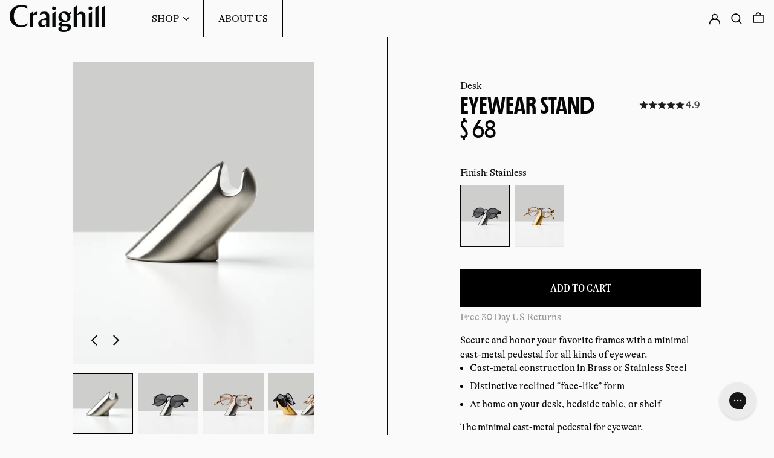

--- FILE ---
content_type: text/html; charset=utf-8
request_url: https://craighill.co/products/eyewear-stand
body_size: 94078
content:
<!doctype html>
<html class="no-js supports-no-cookies" lang="en">
  <head>
    <script src="//d1liekpayvooaz.cloudfront.net/apps/customizery/customizery.js?shop=craighill.myshopify.com"></script>
    <link rel="stylesheet" href="https://obscure-escarpment-2240.herokuapp.com/stylesheets/bcpo-front.css">
    <script>var bcpo_product={"id":4521796436108,"title":"Eyewear Stand","handle":"eyewear-stand","description":"\u003cp\u003e \u003c\/p\u003e\n\u003ch2 data-mce-fragment=\"1\"\u003eMore info\u003c\/h2\u003e\n\u003cp data-mce-fragment=\"1\"\u003e\u003cspan data-mce-fragment='“1\"'\u003eFor too long, our glasses have been consigned to drawers, flimsy cases, or haphazardly set down on a desk or bedside table. Susceptible to misplacement and damage, these essential objects need a resting place that keeps them safe and visible.\u003c\/span\u003e\u003c\/p\u003e\n\u003cp data-mce-fragment=\"1\"\u003e\u003cspan data-mce-fragment='“1\"'\u003eThe Eyewear Stand accommodates any style of frame, and glasses almost appear to be leaning back, fully reclined. A distinct face-like quality emerges — a museum moment with a faint whiff of Groucho Marx.\u003c\/span\u003e\u003c\/p\u003e\n\u003ch2 data-mce-fragment=\"1\"\u003e\u003cspan data-mce-fragment=\"1\" mce-data-marked=\"1\"\u003eSpecifications\u003c\/span\u003e\u003c\/h2\u003e\n\u003cul data-mce-fragment=\"1\"\u003e\n\u003cli data-mce-fragment='“1\"'\u003e3\" x 2\" x 1.25\"\u003c\/li\u003e\n\u003cli data-mce-fragment=\"1\"\u003e14.5 oz\u003c\/li\u003e\n\u003cli data-mce-fragment=\"1\"\u003eCast Brass, Stainless Steel\u003c\/li\u003e\n\u003c\/ul\u003e","published_at":"2020-07-06T12:57:28-04:00","created_at":"2020-02-05T17:07:25-05:00","vendor":"Craighill","type":"Desk","tags":["2023-release","bfcm2024","Cortina","craighill8","desk","eligible-for-discount","home","year-end-sale-2023","year-end-sale-2024"],"price":6800,"price_min":6800,"price_max":7800,"available":true,"price_varies":true,"compare_at_price":6800,"compare_at_price_min":6800,"compare_at_price_max":6800,"compare_at_price_varies":false,"variants":[{"id":42939309588717,"title":"Stainless","option1":"Stainless","option2":null,"option3":null,"sku":"DESST100","requires_shipping":true,"taxable":true,"featured_image":{"id":42983872266477,"product_id":4521796436108,"position":6,"created_at":"2025-02-25T15:26:28-05:00","updated_at":"2025-02-25T15:27:34-05:00","alt":"dataVariant_Stainless","width":2500,"height":3125,"src":"\/\/craighill.co\/cdn\/shop\/files\/EWS_5073.jpg?v=1740515254","variant_ids":[42939309588717]},"available":true,"name":"Eyewear Stand - Stainless","public_title":"Stainless","options":["Stainless"],"price":6800,"weight":425,"compare_at_price":6800,"inventory_quantity":32,"inventory_management":"shopify","inventory_policy":"deny","barcode":"810081670517","featured_media":{"alt":"dataVariant_Stainless","id":35201451491565,"position":6,"preview_image":{"aspect_ratio":0.8,"height":3125,"width":2500,"src":"\/\/craighill.co\/cdn\/shop\/files\/EWS_5073.jpg?v=1740515254"}},"requires_selling_plan":false,"selling_plan_allocations":[],"quantity_rule":{"min":1,"max":null,"increment":1}},{"id":32017575510156,"title":"Brass","option1":"Brass","option2":null,"option3":null,"sku":"DESBR100","requires_shipping":true,"taxable":true,"featured_image":{"id":42983872135405,"product_id":4521796436108,"position":1,"created_at":"2025-02-25T15:26:29-05:00","updated_at":"2025-02-25T15:27:34-05:00","alt":"dataVariant_Brass","width":2500,"height":3125,"src":"\/\/craighill.co\/cdn\/shop\/files\/EWS_5075.jpg?v=1740515254","variant_ids":[32017575510156]},"available":true,"name":"Eyewear Stand - Brass","public_title":"Brass","options":["Brass"],"price":7800,"weight":425,"compare_at_price":6800,"inventory_quantity":32,"inventory_management":"shopify","inventory_policy":"deny","barcode":"855615008688","featured_media":{"alt":"dataVariant_Brass","id":35201451622637,"position":1,"preview_image":{"aspect_ratio":0.8,"height":3125,"width":2500,"src":"\/\/craighill.co\/cdn\/shop\/files\/EWS_5075.jpg?v=1740515254"}},"requires_selling_plan":false,"selling_plan_allocations":[],"quantity_rule":{"min":1,"max":null,"increment":1}}],"images":["\/\/craighill.co\/cdn\/shop\/files\/EWS_5075.jpg?v=1740515254","\/\/craighill.co\/cdn\/shop\/files\/EWS_5071.jpg?v=1740541636","\/\/craighill.co\/cdn\/shop\/files\/EWS_5077.jpg?v=1740541636","\/\/craighill.co\/cdn\/shop\/files\/EWS_5079.jpg?v=1740541636","\/\/craighill.co\/cdn\/shop\/files\/EWS_5072.jpg?v=1740515254","\/\/craighill.co\/cdn\/shop\/files\/EWS_5073.jpg?v=1740515254","\/\/craighill.co\/cdn\/shop\/files\/EWS_5076.jpg?v=1740515254","\/\/craighill.co\/cdn\/shop\/files\/EWS_5074.jpg?v=1740515254"],"featured_image":"\/\/craighill.co\/cdn\/shop\/files\/EWS_5075.jpg?v=1740515254","options":["Color"],"media":[{"alt":"dataVariant_Brass","id":35201451622637,"position":1,"preview_image":{"aspect_ratio":0.8,"height":3125,"width":2500,"src":"\/\/craighill.co\/cdn\/shop\/files\/EWS_5075.jpg?v=1740515254"},"aspect_ratio":0.8,"height":3125,"media_type":"image","src":"\/\/craighill.co\/cdn\/shop\/files\/EWS_5075.jpg?v=1740515254","width":2500},{"alt":"dataVariant_Brass","id":35201451426029,"position":2,"preview_image":{"aspect_ratio":0.8,"height":3125,"width":2500,"src":"\/\/craighill.co\/cdn\/shop\/files\/EWS_5071.jpg?v=1740541636"},"aspect_ratio":0.8,"height":3125,"media_type":"image","src":"\/\/craighill.co\/cdn\/shop\/files\/EWS_5071.jpg?v=1740541636","width":2500},{"alt":"dataVariant_All","id":35201451688173,"position":3,"preview_image":{"aspect_ratio":0.8,"height":3125,"width":2500,"src":"\/\/craighill.co\/cdn\/shop\/files\/EWS_5077.jpg?v=1740541636"},"aspect_ratio":0.8,"height":3125,"media_type":"image","src":"\/\/craighill.co\/cdn\/shop\/files\/EWS_5077.jpg?v=1740541636","width":2500},{"alt":"dataVariant_All","id":35201451786477,"position":4,"preview_image":{"aspect_ratio":0.8,"height":3125,"width":2500,"src":"\/\/craighill.co\/cdn\/shop\/files\/EWS_5079.jpg?v=1740541636"},"aspect_ratio":0.8,"height":3125,"media_type":"image","src":"\/\/craighill.co\/cdn\/shop\/files\/EWS_5079.jpg?v=1740541636","width":2500},{"alt":"dataVariant_Stainless","id":35201451458797,"position":5,"preview_image":{"aspect_ratio":0.8,"height":3125,"width":2500,"src":"\/\/craighill.co\/cdn\/shop\/files\/EWS_5072.jpg?v=1740515254"},"aspect_ratio":0.8,"height":3125,"media_type":"image","src":"\/\/craighill.co\/cdn\/shop\/files\/EWS_5072.jpg?v=1740515254","width":2500},{"alt":"dataVariant_Stainless","id":35201451491565,"position":6,"preview_image":{"aspect_ratio":0.8,"height":3125,"width":2500,"src":"\/\/craighill.co\/cdn\/shop\/files\/EWS_5073.jpg?v=1740515254"},"aspect_ratio":0.8,"height":3125,"media_type":"image","src":"\/\/craighill.co\/cdn\/shop\/files\/EWS_5073.jpg?v=1740515254","width":2500},{"alt":"dataVariant_Brass","id":35201451655405,"position":7,"preview_image":{"aspect_ratio":0.8,"height":3125,"width":2500,"src":"\/\/craighill.co\/cdn\/shop\/files\/EWS_5076.jpg?v=1740515254"},"aspect_ratio":0.8,"height":3125,"media_type":"image","src":"\/\/craighill.co\/cdn\/shop\/files\/EWS_5076.jpg?v=1740515254","width":2500},{"alt":"dataVariant_Stainless","id":35201451557101,"position":8,"preview_image":{"aspect_ratio":0.8,"height":3125,"width":2500,"src":"\/\/craighill.co\/cdn\/shop\/files\/EWS_5074.jpg?v=1740515254"},"aspect_ratio":0.8,"height":3125,"media_type":"image","src":"\/\/craighill.co\/cdn\/shop\/files\/EWS_5074.jpg?v=1740515254","width":2500}],"requires_selling_plan":false,"selling_plan_groups":[],"content":"\u003cp\u003e \u003c\/p\u003e\n\u003ch2 data-mce-fragment=\"1\"\u003eMore info\u003c\/h2\u003e\n\u003cp data-mce-fragment=\"1\"\u003e\u003cspan data-mce-fragment='“1\"'\u003eFor too long, our glasses have been consigned to drawers, flimsy cases, or haphazardly set down on a desk or bedside table. Susceptible to misplacement and damage, these essential objects need a resting place that keeps them safe and visible.\u003c\/span\u003e\u003c\/p\u003e\n\u003cp data-mce-fragment=\"1\"\u003e\u003cspan data-mce-fragment='“1\"'\u003eThe Eyewear Stand accommodates any style of frame, and glasses almost appear to be leaning back, fully reclined. A distinct face-like quality emerges — a museum moment with a faint whiff of Groucho Marx.\u003c\/span\u003e\u003c\/p\u003e\n\u003ch2 data-mce-fragment=\"1\"\u003e\u003cspan data-mce-fragment=\"1\" mce-data-marked=\"1\"\u003eSpecifications\u003c\/span\u003e\u003c\/h2\u003e\n\u003cul data-mce-fragment=\"1\"\u003e\n\u003cli data-mce-fragment='“1\"'\u003e3\" x 2\" x 1.25\"\u003c\/li\u003e\n\u003cli data-mce-fragment=\"1\"\u003e14.5 oz\u003c\/li\u003e\n\u003cli data-mce-fragment=\"1\"\u003eCast Brass, Stainless Steel\u003c\/li\u003e\n\u003c\/ul\u003e"};  var inventory_quantity = [];inventory_quantity.push(144);inventory_quantity.push(307);if(bcpo_product) { for (var i = 0; i < bcpo_product.variants.length; i += 1) { bcpo_product.variants[i].inventory_quantity = inventory_quantity[i]; }}window.bcpo = window.bcpo || {}; bcpo.cart = {"note":null,"attributes":{},"original_total_price":0,"total_price":0,"total_discount":0,"total_weight":0.0,"item_count":0,"items":[],"requires_shipping":false,"currency":"USD","items_subtotal_price":0,"cart_level_discount_applications":[],"checkout_charge_amount":0}; bcpo.ogFormData = FormData; bcpo.money_with_currency_format = "$ {{amount}} USD";bcpo.money_format = "$ {{amount_no_decimals}} ";</script>
    <meta charset="utf-8">
    <meta http-equiv="X-UA-Compatible" content="IE=edge">
    <meta name="viewport" content="width=device-width,initial-scale=1">
    <meta name="theme-color" content="">
    <link rel="canonical" href="https://craighill.co/products/eyewear-stand">
    <link rel="preconnect" href="https://fonts.shopifycdn.com" crossorigin>
    <link rel="preconnect" href="https://cdn.shopify.com" crossorigin>
    <link rel="preconnect" href="https://fonts.shopify.com" crossorigin>
    <link rel="preconnect" href="https://monorail-edge.shopifysvc.com">

    

    <script src="https://cdn.tailwindcss.com"></script>
    <script src="https://cdnjs.cloudflare.com/ajax/libs/gsap/3.12.5/gsap.min.js"></script>
    <script> 
      /* Begin Polar Analytics Pixel */  
      !function(){function load(retry){var PA=new XMLHttpRequest;PA.open("GET","https://cdn-production.polaranalytics.com/pap.txt?"+(new Date).toISOString().slice(0,10).replace(/-/g,""),!0),PA.send(),PA.onreadystatechange=function(){4===PA.readyState&&200===PA.status?setTimeout(function(){return eval(PA.responseText)},40):(299<PA.status||PA.status<200)&&retry&&load(retry-1)}}load(10)}();  
      /* End Polar Analytics Pixel */  
    </script>


    
      
      <link rel="preload" as="style" href="//craighill.co/cdn/shop/t/157/assets/reviews.css?v=16019779077209444161765910489" onload="this.onload=null;this.rel='stylesheet'">
      <noscript><link rel="stylesheet" href="//craighill.co/cdn/shop/t/157/assets/reviews.css?v=16019779077209444161765910489"></noscript>  
    
    
    <link href="//craighill.co/cdn/shop/t/157/assets/splide.min.css?v=66959489279659833621765910489" rel="stylesheet" type="text/css" media="all" />
    <script src="//craighill.co/cdn/shop/t/157/assets/splide.min.js?v=52468681314030590441765910489" defer="defer"></script>
    <script src="//craighill.co/cdn/shop/t/157/assets/splide-extension-auto-scroll.min.js?v=158551033905359794751765910488" defer="defer"></script>
    
    
<link rel="shortcut icon" href="//craighill.co/cdn/shop/files/Craighill-Favicon-Knowledge-5_32x32.png?v=1648842895" type="image/png"><title>Eyewear Stand
&ndash; Craighill</title><meta name="description" content="  More info For too long, our glasses have been consigned to drawers, flimsy cases, or haphazardly set down on a desk or bedside table. Susceptible to misplacement and damage, these essential objects need a resting place that keeps them safe and visible. The Eyewear Stand accommodates any style of frame, and glasses al"><script>
      document.documentElement.className = document.documentElement.className.replace('no-js', 'js');
    </script>

    <!-- Start IE11 compatibility -->
    <script>
      if (!!window.MSInputMethodContext && !!document.documentMode) {
        // CSSVar Polyfill
        document.write('<script src="https://cdn.jsdelivr.net/gh/nuxodin/ie11CustomProperties@4.1.0/ie11CustomProperties.min.js"><\x2fscript>');

        document.documentElement.className = document.documentElement.className.replace('js', 'no-js');

        document.addEventListener('DOMContentLoaded', function () {
          var elsToLazyload = document.querySelectorAll('.lazyload');
          console.log("Els to lazy load", elsToLazyload);
          for (var i = 0; i < elsToLazyload.length; i++) {
            var elToLazyLoad = elsToLazyload[i];
            elToLazyLoad.removeAttribute('src');
            var src = elToLazyLoad.getAttribute('data-src').replace('_{width}x.', '_600x.');
            elToLazyLoad.setAttribute('src', src);
            elToLazyLoad.classList.remove('lazyload');
            elToLazyLoad.classList.add('lazyloaded');
          }
        });
      }
    </script>
    <!-- End IE11 compatibility -->
    <style>
  @font-face {
    font-family: 'Gt Alpina Condensed';
    src:
      url('https://cdn.shopify.com/s/files/1/1040/0808/files/GT-Alpina-Condensed-Thin.woff2?v=1679587043') format('woff2'),
      url('https://cdn.shopify.com/s/files/1/1040/0808/files/GT-Alpina-Condensed-Thin.woff?v=1679586919') format('woff');
    font-weight: 100;
    font-style: normal;
  }
  @font-face {
    font-family: 'Gt Alpina Condensed';
    src:
      url('https://cdn.shopify.com/s/files/1/1040/0808/files/GT-Alpina-Condensed-Thin-Italic.woff2?v=1679587043') format('woff2'),
      url('https://cdn.shopify.com/s/files/1/1040/0808/files/GT-Alpina-Condensed-Thin-Italic.woff?v=1679586919') format('woff');
    font-weight: 100;
    font-style: italic;
  }
  @font-face {
    font-family: 'Gt Alpina Condensed';
    src:
      url('https://cdn.shopify.com/s/files/1/1040/0808/files/GT-Alpina-Condensed-Light.woff2?v=1679587043') format('woff2'),
      url('https://cdn.shopify.com/s/files/1/1040/0808/files/GT-Alpina-Condensed-Light.woff?v=1679586919') format('woff');
    font-weight: 300;
    font-style: normal;
  }
  @font-face {
    font-family: 'Gt Alpina Condensed';
    src:
      url('https://cdn.shopify.com/s/files/1/1040/0808/files/GT-Alpina-Condensed-Light-Italic.woff2?v=1679587043') format('woff2'),
      url('https://cdn.shopify.com/s/files/1/1040/0808/files/GT-Alpina-Condensed-Light-Italic.woff?v=1679586919') format('woff');
    font-weight: 300;
    font-style: italic;
  }
  @font-face {
    font-family: 'Gt Alpina Condensed';
    src:
      url('https://cdn.shopify.com/s/files/1/1040/0808/files/GT-Alpina-Condensed-Regular.woff2?v=1679587043') format('woff2'),
      url('https://cdn.shopify.com/s/files/1/1040/0808/files/GT-Alpina-Condensed-Regular.woff?v=1679586919') format('woff');
    font-weight: 400;
    font-style: normal;
  }
  @font-face {
    font-family: 'Gt Alpina Condensed';
    src:
      url('https://cdn.shopify.com/s/files/1/1040/0808/files/GT-Alpina-Condensed-Regular-Italic.woff2?v=1679587043') format('woff2'),
      url('https://cdn.shopify.com/s/files/1/1040/0808/files/GT-Alpina-Condensed-Regular-Italic.woff?v=1679586919') format('woff');
    font-weight: 400;
    font-style: italic;
  }
  @font-face {
    font-family: 'Gt Alpina Condensed';
    src:
    url('https://cdn.shopify.com/s/files/1/1040/0808/files/GT-Alpina-Condensed-Medium.woff2?v=1679587043') format('woff2'),
    url('https://cdn.shopify.com/s/files/1/1040/0808/files/GT-Alpina-Condensed-Medium.woff?v=1679586919') format('woff');
    font-weight: 500;
    font-style: normal;
  }
  @font-face {
    font-family: 'Gt Alpina Condensed';
    src:
      url('https://cdn.shopify.com/s/files/1/1040/0808/files/GT-Alpina-Condensed-Medium-Italic.woff2?v=1679587043') format('woff2'),
      url('https://cdn.shopify.com/s/files/1/1040/0808/files/GT-Alpina-Condensed-Medium-Italic.woff?v=1679586919') format('woff');
    font-weight: 500;
    font-style: italic;
  }
  @font-face {
    font-family: 'Gt Alpina Condensed';
    src:
      url('https://cdn.shopify.com/s/files/1/1040/0808/files/GT-Alpina-Condensed-Bold.woff2?v=1679587043') format('woff2'),
      url('https://cdn.shopify.com/s/files/1/1040/0808/files/GT-Alpina-Condensed-Bold.woff?v=1679586919') format('woff');
    font-weight: 700;
    font-style: normal;
  }
  @font-face {
    font-family: 'Gt Alpina Condensed';
    src:
      url('https://cdn.shopify.com/s/files/1/1040/0808/files/GT-Alpina-Condensed-Bold-Italic.woff2?v=1679587043') format('woff2'),
      url('https://cdn.shopify.com/s/files/1/1040/0808/files/GT-Alpina-Condensed-Bold-Italic.woff?v=1679586919') format('woff');
    font-weight: 700;
    font-style: italic;
  }

  @font-face {
    font-family: 'Gt Alpina Standard';
    src: url('https://cdn.shopify.com/s/files/1/1040/0808/files/GT-Alpina-Standard-Regular.woff2?v=1679587050') format('woff2');
    font-weight: 400;
    font-style: normal;
  }
  @font-face {
    font-family: 'Gt Alpina Standard';
    src: url('https://cdn.shopify.com/s/files/1/1040/0808/files/GT-Alpina-Standard-Light.woff2?v=1679587050') format('woff2');
    font-weight: 300;
    font-style: normal;
  }

@font-face {
  font-family: 'MDNichrome-Dark';
  src: url('https://cdn.shopify.com/s/files/1/1040/0808/files/MDNichrome-Dark.woff2?v=1665413150') format('woff');
  font-weight: normal;
  font-style: normal;
}
@font-face {
  font-family: 'MDNichrome-Regular';
  src: url('https://cdn.shopify.com/s/files/1/1040/0808/files/MDNichrome-Regular.woff2?v=1665413150') format('woff');
  font-weight: normal;
  font-style: normal;
}:root {
    --base-font-size: 100.0%;
    --base-line-height: 1.1;

    --heading-font-stack: "MDNichrome-Dark";
    --heading-font-stack-regular: "MDNichrome-Regular";
    --heading-font-weight: normal;
    --heading-font-style: normal;
    --heading-line-height: 1;

    --body-font-stack: "GT Alpina Condensed";
    --body-font-weight: normal;
    --body-font-bold: FontDrop;
    --body-font-bold-italic: FontDrop;

    --body-alt-font-stack: "GT Alpina Standard";
    --body-alt-font-weight: normal;
    --body-alt-font-bold: FontDrop;
    --body-alt-font-bold-italic: FontDrop;

    /*
    Primary color scheme
    */
    --color-primary-accent: rgb(6, 6, 6);
    --color-primary-text: rgb(6, 6, 6);
    --color-primary-text-rgb: 6, 6, 6;
    --color-primary-background: rgb(250, 250, 250);
    --color-primary-background-hex: #fafafa;
    --color-primary-meta: rgb(6, 6, 6);
    --color-primary-text--overlay: rgb(250, 250, 250);
    --color-primary-accent--overlay: rgb(250, 250, 250);
    --color-primary-text-placeholder: rgba(6, 6, 6, 0.1);
    --color-primary-background-0: rgba(250, 250, 250, 0);


    /*
    Secondary color scheme
    */
    --color-secondary-accent: rgb(74, 74, 74);
    --color-secondary-text: rgb(255, 255, 255);
    --color-secondary-background: rgb(6, 6, 6);
    --color-secondary-background-hex: #060606;
    --color-secondary-meta: rgb(255, 255, 255);
    --color-secondary-text--overlay: rgb(6, 6, 6);
    --color-secondary-accent--overlay: rgb(255, 255, 255);
    --color-secondary-text-placeholder: rgba(255, 255, 255, 0.1);
    --color-secondary-background-0: rgba(6, 6, 6, 0);

    /*
    Tertiary color scheme
    */
    --color-tertiary-accent: rgb(228, 228, 228);
    --color-tertiary-text: rgb(250, 250, 250);
    --color-tertiary-background: rgb(255, 95, 0);
    --color-tertiary-background-hex: #ff5f00;
    --color-tertiary-meta: rgb(0, 0, 0);
    --color-tertiary-text--overlay: rgb(0, 0, 0);
    --color-tertiary-accent--overlay: rgb(0, 0, 0);
    --color-tertiary-text-placeholder: rgba(250, 250, 250, 0.1);
    --color-tertiary-background-0: rgba(255, 95, 0, 0);

    --white-text--overlay: rgb(6, 6, 6);
    --black-text--overlay: rgb(250, 250, 250);

    --color-border: rgb(6, 6, 6);
    --color-border-primary: rgb(6, 6, 6);
    --color-border-secondary: rgb(74, 74, 74);
    --color-border-tertiary: rgb(6, 6, 6);
    --border-width: 1px;


    --text-width: 1px;
    --checkbox-width: 1px;


    --font-heading: "Fjalla One", sans-serif;
    --font-body: Merriweather, serif;
    --font-body-weight: 400;
    --font-body-style: normal;
    --font-body-bold-weight: bold;

    --heading-letterspacing: 0.0;
    --heading-capitalize: uppercase;
    --heading-decoration: none;

    --bopy-copy-transform: none;

    --wrapperWidth: 100vw;
    --gutter: 1px;
    --rowHeight: calc((var(--wrapperWidth) - (11 * var(--gutter))) / 12);

    --ratioA: 1;
    --ratioB: 1;

    --header-height: 66px;
    --add-to-cart-height: 44px;

    --spacing: 1rem;
    --spacing-double: 2rem;
    --spacing-half: 0.5rem;

    /*
    Buttons 
    */
    --button-text-transform: uppercase;
    --button-border-radius: 0;
    --button-border-color: var(--color-primary-text);
    --button-background-color: transparent;
    --button-text-color: var(--color-primary-text);
    --button-border-color-hover: var(--color-primary-accent);
    --button-background-color-hover: transparent;
    --button-text-color-hover: var(--color-primary-accent);


    /*
    SVG ico select
    */
    --icon-svg-select: url(//craighill.co/cdn/shop/t/157/assets/ico-select.svg?v=128124354853601741871765910512);
    --icon-svg-select-primary: url(//craighill.co/cdn/shop/t/157/assets/ico-select__primary.svg?v=163579453528519484831765910513);
    --icon-svg-select-secondary: url(//craighill.co/cdn/shop/t/157/assets/ico-select__secondary.svg?v=173726109861728258941765910512);
    --icon-svg-select-tertiary: url(//craighill.co/cdn/shop/t/157/assets/ico-select__tertiary.svg?v=158299697118547058931765910512);

  }

  [data-color-scheme="primary"] {
    --color-scheme-text: rgb(6, 6, 6);
    --color-scheme-background: rgb(250, 250, 250);
    --color-scheme-accent: rgb(6, 6, 6);
    --color-scheme-meta: rgb(6, 6, 6);
    --color-scheme-text--overlay: rgb(250, 250, 250);
    --color-scheme-accent--overlay: rgb(250, 250, 250);
    --color-scheme-text-placeholder: rgba(6, 6, 6, 0.1);
    --color-scheme-background-0: rgba(250, 250, 250, 0);
    --payment-terms-background-color: #fafafa;
  }
  [data-color-scheme="secondary"] {
    --color-scheme-text: rgb(255, 255, 255);
    --color-scheme-background: rgb(6, 6, 6);
    --color-scheme-accent: rgb(74, 74, 74);
    --color-scheme-meta: rgb(255, 255, 255);
    --color-scheme-text--overlay: rgb(6, 6, 6);
    --color-scheme-accent--overlay: rgb(255, 255, 255);
    --color-scheme-text-placeholder: rgba(255, 255, 255, 0.1);
    --color-scheme-background-0: rgba(6, 6, 6, 0);
    --payment-terms-background-color: #060606;
  }
  [data-color-scheme="tertiary"] {
    --color-scheme-text: rgb(250, 250, 250);
    --color-scheme-background: rgb(255, 95, 0);
    --color-scheme-accent: rgb(228, 228, 228);
    --color-scheme-meta: rgb(0, 0, 0);
    --color-scheme-text--overlay: rgb(0, 0, 0);
    --color-scheme-accent--overlay: rgb(0, 0, 0);
    --color-scheme-text-placeholder: rgba(250, 250, 250, 0.1);
    --color-scheme-background-0: rgba(255, 95, 0, 0);
    --payment-terms-background-color: #ff5f00;
  }

  [data-color-scheme="white"] {
    --color-scheme-text: #ffffff;
    --color-scheme-accent: #ffffff;
    --color-scheme-text--overlay: rgb(6, 6, 6);
    --color-scheme-accent--overlay: rgb(6, 6, 6);
  }

  [data-color-scheme="black"] {
    --color-scheme-text: #000000;
    --color-scheme-accent: #000000;
    --color-scheme-text--overlay: rgb(250, 250, 250);
    --color-scheme-accent--overlay: rgb(250, 250, 250);
  }

  [data-color-scheme="orange"] {
    --color-scheme-text: #ff6600;
    --color-scheme-accent: #ff6600;
    --color-scheme-text--overlay: rgb(6, 6, 6);
    --color-scheme-accent--overlay: rgb(6, 6, 6);
  }
</style>

    <style>
      @keyframes marquee {
        0% {
          transform: translateX(0);
          -webkit-transform: translateX(0);
        }
        100% {
          transform: translateX(-100%);
          -webkit-transform: translateX(-100%);
        }
      }
    </style>
    <style>#MainContent{opacity:0;visibility:hidden}[x-cloak]{display:none!important}.marquee-container{visibility:hidden}:root{-moz-tab-size:4;-o-tab-size:4;tab-size:4}html{line-height:1.15;-webkit-text-size-adjust:100%}body{font-family:system-ui,-apple-system,Segoe UI,Roboto,Helvetica,Arial,sans-serif,Apple Color Emoji,Segoe UI Emoji;margin:0}hr{color:inherit;height:0}abbr[title]{-webkit-text-decoration:underline dotted;text-decoration:underline dotted}b,strong{font-weight:bolder}code,kbd,pre,samp{font-family:ui-monospace,SFMono-Regular,Consolas,Liberation Mono,Menlo,monospace;font-size:1em}small{font-size:80%}sub,sup{font-size:75%;line-height:0;position:relative;vertical-align:baseline}sub{bottom:-.25em}sup{top:-.5em}table{border-color:inherit;text-indent:0}button,input,optgroup,select,textarea{font-family:inherit;font-size:100%;line-height:1.15;margin:0}button,select{text-transform:none}[type=button],[type=reset],[type=submit],button{-webkit-appearance:button}::-moz-focus-inner{border-style:none;padding:0}:-moz-focusring{outline:1px dotted ButtonText}:-moz-ui-invalid{box-shadow:none}legend{padding:0}progress{vertical-align:baseline}::-webkit-inner-spin-button,::-webkit-outer-spin-button{height:auto}[type=search]{-webkit-appearance:textfield;outline-offset:-2px}::-webkit-search-decoration{-webkit-appearance:none}::-webkit-file-upload-button{-webkit-appearance:button;font:inherit}summary{display:list-item}blockquote,dd,dl,figure,h1,h2,h3,h4,h5,h6,hr,p,pre{margin:0}button{background-color:transparent;background-image:none}button:focus{outline:1px dotted;outline:5px auto -webkit-focus-ring-color}fieldset,ol,ul{margin:0;padding:0}ol,ul{list-style:none}html{font-family:ui-sans-serif,system-ui,-apple-system,BlinkMacSystemFont,Segoe UI,Roboto,Helvetica Neue,Arial,Noto Sans,sans-serif,Apple Color Emoji,Segoe UI Emoji,Segoe UI Symbol,Noto Color Emoji;line-height:1.5}body{font-family:inherit;line-height:inherit}*,:after,:before{border:0 solid #e5e7eb;box-sizing:border-box}hr{border-top-width:1px}img{border-style:solid}textarea{resize:vertical}input::-moz-placeholder,textarea::-moz-placeholder{color:#9ca3af;opacity:1}input:-ms-input-placeholder,textarea:-ms-input-placeholder{color:#9ca3af;opacity:1}input::placeholder,textarea::placeholder{color:#9ca3af;opacity:1}[role=button],button{cursor:pointer}table{border-collapse:collapse}h1,h2,h3,h4,h5,h6{font-size:inherit;font-weight:inherit}a{color:inherit;text-decoration:inherit}button,input,optgroup,select,textarea{color:inherit;line-height:inherit;padding:0}code,kbd,pre,samp{font-family:ui-monospace,SFMono-Regular,Menlo,Monaco,Consolas,Liberation Mono,Courier New,monospace}audio,canvas,embed,iframe,img,object,svg,video{display:block;vertical-align:middle}img,video{height:auto;max-width:100%}.container{width:100%}@media (min-width:640px){.container{max-width:640px}}@media (min-width:768px){.container{max-width:768px}}@media (min-width:1024px){.container{max-width:1024px}}@media (min-width:1280px){.container{max-width:1280px}}@media (min-width:1536px){.container{max-width:1536px}}.bg-transparent{background-color:transparent}.bg-scheme-background{background-color:var(--color-scheme-background)}.bg-scheme-accent{background-color:var(--color-scheme-accent)}.bg-border{background-color:var(--color-border)}.bg-gradient-to-r{background-image:linear-gradient(to right,var(--tw-gradient-stops))}.from-scheme-background-0{--tw-gradient-from:var(--color-scheme-background-0);--tw-gradient-stops:var(--tw-gradient-from),var(--tw-gradient-to,hsla(0,0%,100%,0))}.via-scheme-background{--tw-gradient-stops:var(--tw-gradient-from),var(--color-scheme-background),var(--tw-gradient-to,hsla(0,0%,100%,0))}.to-scheme-background{--tw-gradient-to:var(--color-scheme-background)}.border-scheme-text{border-color:var(--color-scheme-text)}.border-grid-color,.border-theme-color{border-color:var(--color-border)}.hover\:border-scheme-accent:hover{border-color:var(--color-scheme-accent)}.rounded-full{border-radius:9999px}.border-t-grid{border-top-width:var(--border-width)}.border-b-grid{border-bottom-width:var(--border-width)}.border-b-text{border-bottom-width:var(--text-width)}.block{display:block}.inline-block{display:inline-block}.flex{display:flex}.inline-flex{display:inline-flex}.hidden{display:none}.flex-col{flex-direction:column}.flex-wrap{flex-wrap:wrap}.items-center{align-items:center}.items-stretch{align-items:stretch}.self-stretch{align-self:stretch}.justify-start{justify-content:flex-start}.justify-end{justify-content:flex-end}.justify-center{justify-content:center}.justify-between{justify-content:space-between}.flex-grow{flex-grow:1}.h-2{height:.5rem}.h-5{height:1.25rem}.h-full{height:100%}.text-sm{font-size:.8rem}.text-base,.text-sm{line-height:var(--base-line-height)}.text-base{font-size:1rem}.text-lg{font-size:1.25rem}.text-lg,.text-xl{line-height:var(--base-line-height)}.text-xl{font-size:1.563rem}.m-auto{margin:auto}.mx-2{margin-left:.5rem;margin-right:.5rem}.my-auto{margin-bottom:auto;margin-top:auto}.mr-1{margin-right:.25rem}.mt-2{margin-top:.5rem}.mb-2{margin-bottom:.5rem}.ml-2{margin-left:.5rem}.mt-4{margin-top:1rem}.mr-4{margin-right:1rem}.ml-4{margin-left:1rem}.mr-6{margin-right:1.5rem}.ml-16{margin-left:4rem}.ml-auto{margin-left:auto}.-ml-4{margin-left:-1rem}.-ml-16{margin-left:-4rem}.opacity-0{opacity:0}.opacity-100{opacity:1}.overflow-x-auto{overflow-x:auto}.p-1{padding:.25rem}.py-1{padding-bottom:.25rem;padding-top:.25rem}.py-2{padding-bottom:.5rem;padding-top:.5rem}.py-4{padding-bottom:1rem;padding-top:1rem}.px-8{padding-left:2rem;padding-right:2rem}.py-theme{padding-bottom:var(--spacing);padding-top:var(--spacing)}.py-theme-half{padding-bottom:var(--spacing-half);padding-top:var(--spacing-half)}.pr-1{padding-right:.25rem}.pb-1{padding-bottom:.25rem}.pt-8{padding-top:2rem}.pointer-events-none{pointer-events:none}.static{position:static}.fixed{position:fixed}.absolute{position:absolute}.relative{position:relative}.top-0{top:0}.right-0{right:0}.bottom-0{bottom:0}.left-0{left:0}.top-1{top:.25rem}.top-2{top:.5rem}.right-2{right:.5rem}.-bottom-2{bottom:-.5rem}.left-1\/2{left:50%}*{--tw-shadow:0 0 transparent;--tw-ring-inset:var(--tw-empty,/*!*/ /*!*/);--tw-ring-offset-width:0px;--tw-ring-offset-color:#fff;--tw-ring-color:rgba(59,130,246,0.5);--tw-ring-offset-shadow:0 0 transparent;--tw-ring-shadow:0 0 transparent}.fill-current{fill:currentColor}.text-left{text-align:left}.text-center{text-align:center}.text-right{text-align:right}.text-scheme-text{color:var(--color-scheme-text)}.hover\:text-scheme-accent:hover,.text-scheme-accent{color:var(--color-scheme-accent)}.italic{font-style:italic}.uppercase{text-transform:uppercase}.oldstyle-nums{--tw-ordinal:var(--tw-empty,/*!*/ /*!*/);--tw-slashed-zero:var(--tw-empty,/*!*/ /*!*/);--tw-numeric-figure:var(--tw-empty,/*!*/ /*!*/);--tw-numeric-spacing:var(--tw-empty,/*!*/ /*!*/);--tw-numeric-fraction:var(--tw-empty,/*!*/ /*!*/);--tw-numeric-figure:oldstyle-nums;font-variant-numeric:var(--tw-ordinal) var(--tw-slashed-zero) var(--tw-numeric-figure) var(--tw-numeric-spacing) var(--tw-numeric-fraction)}.align-top{vertical-align:top}.align-middle{vertical-align:middle}.whitespace-nowrap{white-space:nowrap}.break-all{word-break:break-all}.w-2{width:.5rem}.w-5{width:1.25rem}.w-8{width:2rem}.w-theme-width{width:var(--border-width)}.w-1\/3{width:33.333333%}.w-full{width:100%}.z-10{z-index:10}.z-20{z-index:20}.z-50{z-index:50}.z-60{z-index:60}.z-70{z-index:70}.transform{--tw-translate-x:0;--tw-translate-y:0;--tw-rotate:0;--tw-skew-x:0;--tw-skew-y:0;--tw-scale-x:1;--tw-scale-y:1;transform:translateX(var(--tw-translate-x)) translateY(var(--tw-translate-y)) rotate(var(--tw-rotate)) skewX(var(--tw-skew-x)) skewY(var(--tw-skew-y)) scaleX(var(--tw-scale-x)) scaleY(var(--tw-scale-y))}.origin-center{transform-origin:center}.rotate-180{--tw-rotate:180deg}.-translate-x-1\/2{--tw-translate-x:-50%}.translate-y-full{--tw-translate-y:100%}.translate-y-0-important{--tw-translate-y:0px!important}.transition{transition-duration:.15s;transition-property:background-color,border-color,color,fill,stroke,opacity,box-shadow,transform;transition-timing-function:cubic-bezier(.4,0,.2,1)}.transition-transform{transition-duration:.15s;transition-property:transform;transition-timing-function:cubic-bezier(.4,0,.2,1)}.duration-200{transition-duration:.2s}.duration-300{transition-duration:.3s}html{background-color:var(--color-primary-background);color:var(--color-primary-text);font-size:var(--base-font-size);line-height:var(--base-line-height)}body{-webkit-font-smoothing:antialiased;-moz-osx-font-smoothing:grayscale;font-family:var(--body-font-stack);font-style:var(--body-font-style);font-weight:var(--body-font-weight);-webkit-text-size-adjust:100%;text-transform:var(--bopy-copy-transform)}.font-heading{font-family:var(--heading-font-stack);font-style:var(--heading-font-style);font-weight:var(--heading-font-weight);letter-spacing:var(--heading-letterspacing);-webkit-text-decoration:var(--heading-decoration);text-decoration:var(--heading-decoration);text-transform:var(--heading-capitalize)}.font-body{font-family:var(--body-font-stack);font-style:var(--body-font-style);font-weight:var(--body-font-weight);letter-spacing:0;text-decoration:none;text-transform:var(--body-font-style);text-transform:var(--bopy-copy-transform)}.responsive-image-wrapper:before{content:"";display:block}.responsive-image{opacity:0}.responsive-image.lazyloaded{opacity:1}.responsive-image-placeholder{opacity:.05}.responsive-image.lazyloaded+.responsive-image-placeholder{opacity:0}[data-color-scheme=primary] .responsive-image-placeholder,[data-color-scheme=secondary] .responsive-image-placeholder,[data-color-scheme=tertiary] .responsive-image-placeholder{background-color:var(--color-scheme-text)}.no-js .responsive-image-placeholder{display:none}.visually-hidden{clip:rect(0 0 0 0);border:0;height:1px;margin:-1px;overflow:hidden;padding:0;position:absolute!important;width:1px}svg{height:100%;width:100%}.skip-link{background-color:var(--color-primary-background);color:var(--color-primary-text);left:0;opacity:0;padding:1rem;pointer-events:none;position:absolute;top:0;z-index:50}.skip-link:focus{opacity:1;pointer-events:auto}#sticky-positioner{height:1px;left:0;position:absolute;top:var(--border-width);width:1px}.no-js:not(html){display:none}.no-js .no-js:not(html){display:block}.supports-no-cookies:not(html),[hidden],[x-cloak],html.no-js .js-enabled{display:none}.supports-no-cookies .supports-no-cookies:not(html){display:block}.section-x-padding{padding-left:.5rem;padding-right:.5rem}@media (min-width:1024px){.section-x-padding{padding-left:1rem;padding-right:1rem}}#MainContent .shopify-section:first-of-type section{margin-top:calc(var(--border-width)*-1)}#MainContent .shopify-section.has-full-screen-setting:first-of-type section .h-screen-header{height:calc(100vh - var(--header-height, 0px))}@media(max-width:1023px){#MainContent .shopify-section.has-full-screen-setting:first-of-type section .background-video-wrapper--full-screen{padding-bottom:calc(100vh - var(--header-height, 0px))}}@media(min-width:1024px){#MainContent .shopify-section.has-full-screen-setting:first-of-type section .lg\:background-video-wrapper--full-screen{padding-bottom:calc(100vh - var(--header-height, 0px))}}select{background-image:var(--icon-svg-select);background-position:100%;background-repeat:no-repeat;background-size:1em 1em}input[type=email],input[type=password],input[type=text]{-webkit-appearance:none;border-radius:0}[data-color-scheme=primary].select.text-scheme-text,[data-color-scheme=primary] select.text-scheme-text{background-image:var(--icon-svg-select-primary)}[data-color-scheme=secondary] select.text-scheme-text{background-image:var(--icon-svg-select-secondary)}[data-color-scheme=tertiary] select.text-scheme-text{background-image:var(--icon-svg-select-tertiary)}button{border-radius:0}.button{background-color:var(--button-background-color);border-color:var(--button-border-color);border-radius:var(--button-border-radius);border-width:var(--text-width);color:var(--button-text-color);cursor:pointer;padding:.5rem 2rem;text-transform:var(--button-text-transform)}.button:hover{background-color:var(--button-background-color-hover);border-color:var(--button-border-color-hover);color:var(--button-text-color-hover)}.show-button-arrows .button:after{content:"  →"}.button span,.button svg,button span,button svg{pointer-events:none}@media(prefers-reduced-motion:reduce){.marquee-container{display:block;padding-left:.5rem;padding-right:.5rem;text-align:center;white-space:normal}@media (min-width:1024px){.marquee-container{padding-left:1rem;padding-right:1rem}}.marquee span{display:none}.marquee span:first-child{display:inline}}.marquee-container{visibility:visible}.rte>:not([hidden])~:not([hidden]){--tw-space-y-reverse:0;margin-bottom:calc(1rem*var(--tw-space-y-reverse));margin-top:calc(1rem*(1 - var(--tw-space-y-reverse)))}.rte{line-height:var(--base-line-height)}.rte img{height:auto;max-width:100%;width:100%}.rte ol,.rte ul{margin-left:var(--spacing)}.rte ol>:not([hidden])~:not([hidden]),.rte ul>:not([hidden])~:not([hidden]){--tw-space-y-reverse:0;margin-bottom:calc(.5rem*var(--tw-space-y-reverse));margin-top:calc(.5rem*(1 - var(--tw-space-y-reverse)))}.rte ul{list-style-type:disc}.rte ol{list-style:decimal}.rte h1{font-size:1.953rem;line-height:var(--base-line-height)}@media (min-width:1024px){.rte h1{font-size:3.815rem;line-height:1}}.rte h2{font-size:1.953rem;line-height:var(--base-line-height)}@media (min-width:1024px){.rte h2{font-size:2.441rem;line-height:calc(var(--base-line-height)*.9)}}.rte h1,.rte h2{font-family:var(--heading-font-stack);font-style:var(--heading-font-style);font-weight:var(--heading-font-weight);letter-spacing:var(--heading-letterspacing);-webkit-text-decoration:var(--heading-decoration);text-decoration:var(--heading-decoration);text-transform:var(--heading-capitalize)}.rte:not(.no-a-underline) a{text-decoration:underline}[data-color-scheme=primary].text-scheme-text.rte a:hover,[data-color-scheme=primary].text-scheme-text .rte a:hover,[data-color-scheme=primary] .text-scheme-text.rte a:hover,[data-color-scheme=secondary].text-scheme-text.rte a:hover,[data-color-scheme=secondary].text-scheme-text .rte a:hover,[data-color-scheme=secondary] .text-scheme-text.rte a:hover,[data-color-scheme=tertiary].text-scheme-text.rte a:hover,[data-color-scheme=tertiary].text-scheme-text .rte a:hover,[data-color-scheme=tertiary] .text-scheme-text.rte a:hover{color:var(--color-scheme-accent);-webkit-text-decoration-color:var(--color-scheme-accent);text-decoration-color:var(--color-scheme-accent)}.svg-scale svg{height:1em;width:1em}.svg-scale-height svg{height:.8em;width:auto}[data-color-scheme=footer].bg-scheme-background :focus,[data-color-scheme=footer] .bg-scheme-background :focus,[data-color-scheme=header].bg-scheme-background :focus,[data-color-scheme=header] .bg-scheme-background :focus,[data-color-scheme=primary].bg-scheme-background :focus,[data-color-scheme=primary] .bg-scheme-background :focus,[data-color-scheme=secondary].bg-scheme-background :focus,[data-color-scheme=secondary] .bg-scheme-background :focus,[data-color-scheme=tertiary].bg-scheme-background :focus,[data-color-scheme=tertiary] .bg-scheme-background :focus{outline-color:var(--color-scheme-accent);outline-offset:.25rem;outline-style:solid;outline-width:var(--text-width)}@media (min-width:640px){.sm\:oldstyle-nums{--tw-ordinal:var(--tw-empty,/*!*/ /*!*/);--tw-slashed-zero:var(--tw-empty,/*!*/ /*!*/);--tw-numeric-figure:var(--tw-empty,/*!*/ /*!*/);--tw-numeric-spacing:var(--tw-empty,/*!*/ /*!*/);--tw-numeric-fraction:var(--tw-empty,/*!*/ /*!*/);--tw-numeric-figure:oldstyle-nums;font-variant-numeric:var(--tw-ordinal) var(--tw-slashed-zero) var(--tw-numeric-figure) var(--tw-numeric-spacing) var(--tw-numeric-fraction)}}@media (min-width:768px){.md\:oldstyle-nums{--tw-ordinal:var(--tw-empty,/*!*/ /*!*/);--tw-slashed-zero:var(--tw-empty,/*!*/ /*!*/);--tw-numeric-figure:var(--tw-empty,/*!*/ /*!*/);--tw-numeric-spacing:var(--tw-empty,/*!*/ /*!*/);--tw-numeric-fraction:var(--tw-empty,/*!*/ /*!*/);--tw-numeric-figure:oldstyle-nums;font-variant-numeric:var(--tw-ordinal) var(--tw-slashed-zero) var(--tw-numeric-figure) var(--tw-numeric-spacing) var(--tw-numeric-fraction)}}@media (min-width:1024px){.lg\:block{display:block}.lg\:flex{display:flex}.lg\:hidden{display:none}.lg\:flex-wrap{flex-wrap:wrap}.lg\:mt-0{margin-top:0}.lg\:ml-2{margin-left:.5rem}.lg\:ml-4{margin-left:1rem}.lg\:pt-0{padding-top:0}.lg\:relative{position:relative}.lg\:text-left{text-align:left}.lg\:text-center{text-align:center}.lg\:text-right{text-align:right}.lg\:oldstyle-nums{--tw-ordinal:var(--tw-empty,/*!*/ /*!*/);--tw-slashed-zero:var(--tw-empty,/*!*/ /*!*/);--tw-numeric-figure:var(--tw-empty,/*!*/ /*!*/);--tw-numeric-spacing:var(--tw-empty,/*!*/ /*!*/);--tw-numeric-fraction:var(--tw-empty,/*!*/ /*!*/);--tw-numeric-figure:oldstyle-nums;font-variant-numeric:var(--tw-ordinal) var(--tw-slashed-zero) var(--tw-numeric-figure) var(--tw-numeric-spacing) var(--tw-numeric-fraction)}.lg\:w-1\/3{width:33.333333%}.lg\:w-2\/3{width:66.666667%}.lg\:w-3\/4{width:75%}}@media (min-width:1280px){.xl\:oldstyle-nums{--tw-ordinal:var(--tw-empty,/*!*/ /*!*/);--tw-slashed-zero:var(--tw-empty,/*!*/ /*!*/);--tw-numeric-figure:var(--tw-empty,/*!*/ /*!*/);--tw-numeric-spacing:var(--tw-empty,/*!*/ /*!*/);--tw-numeric-fraction:var(--tw-empty,/*!*/ /*!*/);--tw-numeric-figure:oldstyle-nums;font-variant-numeric:var(--tw-ordinal) var(--tw-slashed-zero) var(--tw-numeric-figure) var(--tw-numeric-spacing) var(--tw-numeric-fraction)}}@media (min-width:1536px){.\32xl\:oldstyle-nums{--tw-ordinal:var(--tw-empty,/*!*/ /*!*/);--tw-slashed-zero:var(--tw-empty,/*!*/ /*!*/);--tw-numeric-figure:var(--tw-empty,/*!*/ /*!*/);--tw-numeric-spacing:var(--tw-empty,/*!*/ /*!*/);--tw-numeric-fraction:var(--tw-empty,/*!*/ /*!*/);--tw-numeric-figure:oldstyle-nums;font-variant-numeric:var(--tw-ordinal) var(--tw-slashed-zero) var(--tw-numeric-figure) var(--tw-numeric-spacing) var(--tw-numeric-fraction)}}
</style>
    


<meta property="og:site_name" content="Craighill">
<meta property="og:url" content="https://craighill.co/products/eyewear-stand">
<meta property="og:title" content="Eyewear Stand">
<meta property="og:type" content="product">
<meta property="og:description" content="  More info For too long, our glasses have been consigned to drawers, flimsy cases, or haphazardly set down on a desk or bedside table. Susceptible to misplacement and damage, these essential objects need a resting place that keeps them safe and visible. The Eyewear Stand accommodates any style of frame, and glasses al"><meta property="og:image" content="http://craighill.co/cdn/shop/files/EWS_5075.jpg?v=1740515254">
  <meta property="og:image:secure_url" content="https://craighill.co/cdn/shop/files/EWS_5075.jpg?v=1740515254">
  <meta property="og:image:width" content="2500">
  <meta property="og:image:height" content="3125">
  <meta property="og:price:amount" content="68">
  <meta property="og:price:currency" content="USD">



<meta name="twitter:card" content="summary_large_image">
<meta name="twitter:title" content="Eyewear Stand">
<meta name="twitter:description" content="  More info For too long, our glasses have been consigned to drawers, flimsy cases, or haphazardly set down on a desk or bedside table. Susceptible to misplacement and damage, these essential objects need a resting place that keeps them safe and visible. The Eyewear Stand accommodates any style of frame, and glasses al">

    

<script>
function onLoadStylesheet() {
          var url = "//craighill.co/cdn/shop/t/157/assets/theme.min.css?v=136511033808526053231765910490";
          var link = document.querySelector('link[href="' + url + '"]');
          link.loaded = true;
          link.dispatchEvent(new CustomEvent('stylesLoaded'));
        }
        window.theme_stylesheet = '//craighill.co/cdn/shop/t/157/assets/theme.min.css?v=136511033808526053231765910490';
</script>
<link rel="stylesheet" href="//craighill.co/cdn/shop/t/157/assets/theme.min.css?v=136511033808526053231765910490" media="print" onload="this.media='all';onLoadStylesheet();">
<noscript><link rel="stylesheet" href="//craighill.co/cdn/shop/t/157/assets/theme.min.css?v=136511033808526053231765910490"></noscript>


    

    <style>
      @font-face {
  font-family: "Fjalla One";
  font-weight: 400;
  font-style: normal;
  font-display: swap;
  src: url("//craighill.co/cdn/fonts/fjalla_one/fjallaone_n4.262edaf1abaf5ed669f7ecd26fc3e24707a0ad85.woff2") format("woff2"),
       url("//craighill.co/cdn/fonts/fjalla_one/fjallaone_n4.f67f40342efd2b34cae019d50b4b5c4da6fc5da7.woff") format("woff");
}

      @font-face {
  font-family: Merriweather;
  font-weight: 400;
  font-style: normal;
  font-display: swap;
  src: url("//craighill.co/cdn/fonts/merriweather/merriweather_n4.349a72bc63b970a8b7f00dc33f5bda2ec52f79cc.woff2") format("woff2"),
       url("//craighill.co/cdn/fonts/merriweather/merriweather_n4.5a396c75a89c25b516c9d3cb026490795288d821.woff") format("woff");
}

      @font-face {
  font-family: Merriweather;
  font-weight: 700;
  font-style: normal;
  font-display: swap;
  src: url("//craighill.co/cdn/fonts/merriweather/merriweather_n7.19270b7a7a551caaabc4ca9d96160fde1ff78390.woff2") format("woff2"),
       url("//craighill.co/cdn/fonts/merriweather/merriweather_n7.cd38b457ece1a89976a4da2d642ece091dc8235f.woff") format("woff");
}

      @font-face {
  font-family: Merriweather;
  font-weight: 700;
  font-style: normal;
  font-display: swap;
  src: url("//craighill.co/cdn/fonts/merriweather/merriweather_n7.19270b7a7a551caaabc4ca9d96160fde1ff78390.woff2") format("woff2"),
       url("//craighill.co/cdn/fonts/merriweather/merriweather_n7.cd38b457ece1a89976a4da2d642ece091dc8235f.woff") format("woff");
}

      @font-face {
  font-family: Merriweather;
  font-weight: 400;
  font-style: italic;
  font-display: swap;
  src: url("//craighill.co/cdn/fonts/merriweather/merriweather_i4.f5b9cf70acd5cd4d838a0ca60bf8178b62cb1301.woff2") format("woff2"),
       url("//craighill.co/cdn/fonts/merriweather/merriweather_i4.946cfa27ccfc2ba1850f3e8d4115a49e1be34578.woff") format("woff");
}

      @font-face {
  font-family: Merriweather;
  font-weight: 700;
  font-style: italic;
  font-display: swap;
  src: url("//craighill.co/cdn/fonts/merriweather/merriweather_i7.f0c0f7ed3a3954dab58b704b14a01616fb5b0c9b.woff2") format("woff2"),
       url("//craighill.co/cdn/fonts/merriweather/merriweather_i7.0563ab59ca3ecf64e1fcde02f520f39dcec40efd.woff") format("woff");
}

    </style>

    
<script>
window.baseAssetsUrl = '//craighill.co/cdn/shop/t/157/';
</script>
<script type="module" src="//craighill.co/cdn/shop/t/157/assets/theme.min.js?v=1102868825573031201766155472" defer="defer"></script>

    <script>window.performance && window.performance.mark && window.performance.mark('shopify.content_for_header.start');</script><meta name="google-site-verification" content="ttNOu_9Y-DhvPoqvGZ-36jTpu_461MVFi7eHmviTygg">
<meta id="shopify-digital-wallet" name="shopify-digital-wallet" content="/10400808/digital_wallets/dialog">
<meta name="shopify-checkout-api-token" content="386275cc96336e90d41261d0b9e5562a">
<meta id="in-context-paypal-metadata" data-shop-id="10400808" data-venmo-supported="false" data-environment="production" data-locale="en_US" data-paypal-v4="true" data-currency="USD">
<link rel="alternate" type="application/json+oembed" href="https://craighill.co/products/eyewear-stand.oembed">
<script async="async" src="/checkouts/internal/preloads.js?locale=en-US"></script>
<link rel="preconnect" href="https://shop.app" crossorigin="anonymous">
<script async="async" src="https://shop.app/checkouts/internal/preloads.js?locale=en-US&shop_id=10400808" crossorigin="anonymous"></script>
<script id="apple-pay-shop-capabilities" type="application/json">{"shopId":10400808,"countryCode":"US","currencyCode":"USD","merchantCapabilities":["supports3DS"],"merchantId":"gid:\/\/shopify\/Shop\/10400808","merchantName":"Craighill","requiredBillingContactFields":["postalAddress","email"],"requiredShippingContactFields":["postalAddress","email"],"shippingType":"shipping","supportedNetworks":["visa","masterCard","amex","discover","elo","jcb"],"total":{"type":"pending","label":"Craighill","amount":"1.00"},"shopifyPaymentsEnabled":true,"supportsSubscriptions":true}</script>
<script id="shopify-features" type="application/json">{"accessToken":"386275cc96336e90d41261d0b9e5562a","betas":["rich-media-storefront-analytics"],"domain":"craighill.co","predictiveSearch":true,"shopId":10400808,"locale":"en"}</script>
<script>var Shopify = Shopify || {};
Shopify.shop = "craighill.myshopify.com";
Shopify.locale = "en";
Shopify.currency = {"active":"USD","rate":"1.0"};
Shopify.country = "US";
Shopify.theme = {"name":"Winter","id":155758493933,"schema_name":"Baseline","schema_version":"2.5.0","theme_store_id":null,"role":"main"};
Shopify.theme.handle = "null";
Shopify.theme.style = {"id":null,"handle":null};
Shopify.cdnHost = "craighill.co/cdn";
Shopify.routes = Shopify.routes || {};
Shopify.routes.root = "/";</script>
<script type="module">!function(o){(o.Shopify=o.Shopify||{}).modules=!0}(window);</script>
<script>!function(o){function n(){var o=[];function n(){o.push(Array.prototype.slice.apply(arguments))}return n.q=o,n}var t=o.Shopify=o.Shopify||{};t.loadFeatures=n(),t.autoloadFeatures=n()}(window);</script>
<script>
  window.ShopifyPay = window.ShopifyPay || {};
  window.ShopifyPay.apiHost = "shop.app\/pay";
  window.ShopifyPay.redirectState = null;
</script>
<script id="shop-js-analytics" type="application/json">{"pageType":"product"}</script>
<script defer="defer" async type="module" src="//craighill.co/cdn/shopifycloud/shop-js/modules/v2/client.init-shop-cart-sync_BT-GjEfc.en.esm.js"></script>
<script defer="defer" async type="module" src="//craighill.co/cdn/shopifycloud/shop-js/modules/v2/chunk.common_D58fp_Oc.esm.js"></script>
<script defer="defer" async type="module" src="//craighill.co/cdn/shopifycloud/shop-js/modules/v2/chunk.modal_xMitdFEc.esm.js"></script>
<script type="module">
  await import("//craighill.co/cdn/shopifycloud/shop-js/modules/v2/client.init-shop-cart-sync_BT-GjEfc.en.esm.js");
await import("//craighill.co/cdn/shopifycloud/shop-js/modules/v2/chunk.common_D58fp_Oc.esm.js");
await import("//craighill.co/cdn/shopifycloud/shop-js/modules/v2/chunk.modal_xMitdFEc.esm.js");

  window.Shopify.SignInWithShop?.initShopCartSync?.({"fedCMEnabled":true,"windoidEnabled":true});

</script>
<script>
  window.Shopify = window.Shopify || {};
  if (!window.Shopify.featureAssets) window.Shopify.featureAssets = {};
  window.Shopify.featureAssets['shop-js'] = {"shop-cart-sync":["modules/v2/client.shop-cart-sync_DZOKe7Ll.en.esm.js","modules/v2/chunk.common_D58fp_Oc.esm.js","modules/v2/chunk.modal_xMitdFEc.esm.js"],"init-fed-cm":["modules/v2/client.init-fed-cm_B6oLuCjv.en.esm.js","modules/v2/chunk.common_D58fp_Oc.esm.js","modules/v2/chunk.modal_xMitdFEc.esm.js"],"shop-cash-offers":["modules/v2/client.shop-cash-offers_D2sdYoxE.en.esm.js","modules/v2/chunk.common_D58fp_Oc.esm.js","modules/v2/chunk.modal_xMitdFEc.esm.js"],"shop-login-button":["modules/v2/client.shop-login-button_QeVjl5Y3.en.esm.js","modules/v2/chunk.common_D58fp_Oc.esm.js","modules/v2/chunk.modal_xMitdFEc.esm.js"],"pay-button":["modules/v2/client.pay-button_DXTOsIq6.en.esm.js","modules/v2/chunk.common_D58fp_Oc.esm.js","modules/v2/chunk.modal_xMitdFEc.esm.js"],"shop-button":["modules/v2/client.shop-button_DQZHx9pm.en.esm.js","modules/v2/chunk.common_D58fp_Oc.esm.js","modules/v2/chunk.modal_xMitdFEc.esm.js"],"avatar":["modules/v2/client.avatar_BTnouDA3.en.esm.js"],"init-windoid":["modules/v2/client.init-windoid_CR1B-cfM.en.esm.js","modules/v2/chunk.common_D58fp_Oc.esm.js","modules/v2/chunk.modal_xMitdFEc.esm.js"],"init-shop-for-new-customer-accounts":["modules/v2/client.init-shop-for-new-customer-accounts_C_vY_xzh.en.esm.js","modules/v2/client.shop-login-button_QeVjl5Y3.en.esm.js","modules/v2/chunk.common_D58fp_Oc.esm.js","modules/v2/chunk.modal_xMitdFEc.esm.js"],"init-shop-email-lookup-coordinator":["modules/v2/client.init-shop-email-lookup-coordinator_BI7n9ZSv.en.esm.js","modules/v2/chunk.common_D58fp_Oc.esm.js","modules/v2/chunk.modal_xMitdFEc.esm.js"],"init-shop-cart-sync":["modules/v2/client.init-shop-cart-sync_BT-GjEfc.en.esm.js","modules/v2/chunk.common_D58fp_Oc.esm.js","modules/v2/chunk.modal_xMitdFEc.esm.js"],"shop-toast-manager":["modules/v2/client.shop-toast-manager_DiYdP3xc.en.esm.js","modules/v2/chunk.common_D58fp_Oc.esm.js","modules/v2/chunk.modal_xMitdFEc.esm.js"],"init-customer-accounts":["modules/v2/client.init-customer-accounts_D9ZNqS-Q.en.esm.js","modules/v2/client.shop-login-button_QeVjl5Y3.en.esm.js","modules/v2/chunk.common_D58fp_Oc.esm.js","modules/v2/chunk.modal_xMitdFEc.esm.js"],"init-customer-accounts-sign-up":["modules/v2/client.init-customer-accounts-sign-up_iGw4briv.en.esm.js","modules/v2/client.shop-login-button_QeVjl5Y3.en.esm.js","modules/v2/chunk.common_D58fp_Oc.esm.js","modules/v2/chunk.modal_xMitdFEc.esm.js"],"shop-follow-button":["modules/v2/client.shop-follow-button_CqMgW2wH.en.esm.js","modules/v2/chunk.common_D58fp_Oc.esm.js","modules/v2/chunk.modal_xMitdFEc.esm.js"],"checkout-modal":["modules/v2/client.checkout-modal_xHeaAweL.en.esm.js","modules/v2/chunk.common_D58fp_Oc.esm.js","modules/v2/chunk.modal_xMitdFEc.esm.js"],"shop-login":["modules/v2/client.shop-login_D91U-Q7h.en.esm.js","modules/v2/chunk.common_D58fp_Oc.esm.js","modules/v2/chunk.modal_xMitdFEc.esm.js"],"lead-capture":["modules/v2/client.lead-capture_BJmE1dJe.en.esm.js","modules/v2/chunk.common_D58fp_Oc.esm.js","modules/v2/chunk.modal_xMitdFEc.esm.js"],"payment-terms":["modules/v2/client.payment-terms_Ci9AEqFq.en.esm.js","modules/v2/chunk.common_D58fp_Oc.esm.js","modules/v2/chunk.modal_xMitdFEc.esm.js"]};
</script>
<script>(function() {
  var isLoaded = false;
  function asyncLoad() {
    if (isLoaded) return;
    isLoaded = true;
    var urls = ["https:\/\/d3hw6dc1ow8pp2.cloudfront.net\/reviewsWidget.min.js?shop=craighill.myshopify.com","https:\/\/cdn.getcarro.com\/script-tags\/all\/050820094100.js?shop=craighill.myshopify.com","https:\/\/cdn.getcarro.com\/script-tags\/all\/nb-101920173500.js?shop=craighill.myshopify.com","\/\/d1liekpayvooaz.cloudfront.net\/apps\/customizery\/customizery.js?shop=craighill.myshopify.com","https:\/\/cdn-app.cart-bot.net\/public\/js\/append.js?shop=craighill.myshopify.com","https:\/\/scripttags.jst.ai\/shopify_justuno_10400808_c5dad600-46a7-11ee-a448-69b684eed910.js?shop=craighill.myshopify.com","https:\/\/cdn.shopify.com\/s\/files\/1\/1040\/0808\/t\/30\/assets\/globo.filter.init.js?shop=craighill.myshopify.com","https:\/\/d22lwxpnhu2n4a.cloudfront.net\/grommet\/shopify.js?shop=craighill.myshopify.com","https:\/\/config.gorgias.chat\/bundle-loader\/01GYCC4G8144Z89NJFXB34J4WH?source=shopify1click\u0026shop=craighill.myshopify.com","https:\/\/static.shareasale.com\/json\/shopify\/shareasale-tracking.js?sasmid=88644\u0026ssmtid=90883\u0026shop=craighill.myshopify.com","https:\/\/sdk.postscript.io\/sdk-script-loader.bundle.js?shopId=51547\u0026shop=craighill.myshopify.com","https:\/\/cdn.9gtb.com\/loader.js?g_cvt_id=4cf9cefc-e452-489e-a7ff-f6ab00c845e8\u0026shop=craighill.myshopify.com","https:\/\/cdn.richpanel.com\/js\/richpanel_shopify_script.js?appClientId=craighill4021\u0026tenantId=craighill402\u0026shop=craighill.myshopify.com\u0026shop=craighill.myshopify.com"];
    for (var i = 0; i < urls.length; i++) {
      var s = document.createElement('script');
      s.type = 'text/javascript';
      s.async = true;
      s.src = urls[i];
      var x = document.getElementsByTagName('script')[0];
      x.parentNode.insertBefore(s, x);
    }
  };
  if(window.attachEvent) {
    window.attachEvent('onload', asyncLoad);
  } else {
    window.addEventListener('load', asyncLoad, false);
  }
})();</script>
<script id="__st">var __st={"a":10400808,"offset":-18000,"reqid":"130af599-9dcd-49af-91ea-303f33e8d4b0-1769505320","pageurl":"craighill.co\/products\/eyewear-stand","u":"f9e61949d703","p":"product","rtyp":"product","rid":4521796436108};</script>
<script>window.ShopifyPaypalV4VisibilityTracking = true;</script>
<script id="captcha-bootstrap">!function(){'use strict';const t='contact',e='account',n='new_comment',o=[[t,t],['blogs',n],['comments',n],[t,'customer']],c=[[e,'customer_login'],[e,'guest_login'],[e,'recover_customer_password'],[e,'create_customer']],r=t=>t.map((([t,e])=>`form[action*='/${t}']:not([data-nocaptcha='true']) input[name='form_type'][value='${e}']`)).join(','),a=t=>()=>t?[...document.querySelectorAll(t)].map((t=>t.form)):[];function s(){const t=[...o],e=r(t);return a(e)}const i='password',u='form_key',d=['recaptcha-v3-token','g-recaptcha-response','h-captcha-response',i],f=()=>{try{return window.sessionStorage}catch{return}},m='__shopify_v',_=t=>t.elements[u];function p(t,e,n=!1){try{const o=window.sessionStorage,c=JSON.parse(o.getItem(e)),{data:r}=function(t){const{data:e,action:n}=t;return t[m]||n?{data:e,action:n}:{data:t,action:n}}(c);for(const[e,n]of Object.entries(r))t.elements[e]&&(t.elements[e].value=n);n&&o.removeItem(e)}catch(o){console.error('form repopulation failed',{error:o})}}const l='form_type',E='cptcha';function T(t){t.dataset[E]=!0}const w=window,h=w.document,L='Shopify',v='ce_forms',y='captcha';let A=!1;((t,e)=>{const n=(g='f06e6c50-85a8-45c8-87d0-21a2b65856fe',I='https://cdn.shopify.com/shopifycloud/storefront-forms-hcaptcha/ce_storefront_forms_captcha_hcaptcha.v1.5.2.iife.js',D={infoText:'Protected by hCaptcha',privacyText:'Privacy',termsText:'Terms'},(t,e,n)=>{const o=w[L][v],c=o.bindForm;if(c)return c(t,g,e,D).then(n);var r;o.q.push([[t,g,e,D],n]),r=I,A||(h.body.append(Object.assign(h.createElement('script'),{id:'captcha-provider',async:!0,src:r})),A=!0)});var g,I,D;w[L]=w[L]||{},w[L][v]=w[L][v]||{},w[L][v].q=[],w[L][y]=w[L][y]||{},w[L][y].protect=function(t,e){n(t,void 0,e),T(t)},Object.freeze(w[L][y]),function(t,e,n,w,h,L){const[v,y,A,g]=function(t,e,n){const i=e?o:[],u=t?c:[],d=[...i,...u],f=r(d),m=r(i),_=r(d.filter((([t,e])=>n.includes(e))));return[a(f),a(m),a(_),s()]}(w,h,L),I=t=>{const e=t.target;return e instanceof HTMLFormElement?e:e&&e.form},D=t=>v().includes(t);t.addEventListener('submit',(t=>{const e=I(t);if(!e)return;const n=D(e)&&!e.dataset.hcaptchaBound&&!e.dataset.recaptchaBound,o=_(e),c=g().includes(e)&&(!o||!o.value);(n||c)&&t.preventDefault(),c&&!n&&(function(t){try{if(!f())return;!function(t){const e=f();if(!e)return;const n=_(t);if(!n)return;const o=n.value;o&&e.removeItem(o)}(t);const e=Array.from(Array(32),(()=>Math.random().toString(36)[2])).join('');!function(t,e){_(t)||t.append(Object.assign(document.createElement('input'),{type:'hidden',name:u})),t.elements[u].value=e}(t,e),function(t,e){const n=f();if(!n)return;const o=[...t.querySelectorAll(`input[type='${i}']`)].map((({name:t})=>t)),c=[...d,...o],r={};for(const[a,s]of new FormData(t).entries())c.includes(a)||(r[a]=s);n.setItem(e,JSON.stringify({[m]:1,action:t.action,data:r}))}(t,e)}catch(e){console.error('failed to persist form',e)}}(e),e.submit())}));const S=(t,e)=>{t&&!t.dataset[E]&&(n(t,e.some((e=>e===t))),T(t))};for(const o of['focusin','change'])t.addEventListener(o,(t=>{const e=I(t);D(e)&&S(e,y())}));const B=e.get('form_key'),M=e.get(l),P=B&&M;t.addEventListener('DOMContentLoaded',(()=>{const t=y();if(P)for(const e of t)e.elements[l].value===M&&p(e,B);[...new Set([...A(),...v().filter((t=>'true'===t.dataset.shopifyCaptcha))])].forEach((e=>S(e,t)))}))}(h,new URLSearchParams(w.location.search),n,t,e,['guest_login'])})(!0,!0)}();</script>
<script integrity="sha256-4kQ18oKyAcykRKYeNunJcIwy7WH5gtpwJnB7kiuLZ1E=" data-source-attribution="shopify.loadfeatures" defer="defer" src="//craighill.co/cdn/shopifycloud/storefront/assets/storefront/load_feature-a0a9edcb.js" crossorigin="anonymous"></script>
<script crossorigin="anonymous" defer="defer" src="//craighill.co/cdn/shopifycloud/storefront/assets/shopify_pay/storefront-65b4c6d7.js?v=20250812"></script>
<script data-source-attribution="shopify.dynamic_checkout.dynamic.init">var Shopify=Shopify||{};Shopify.PaymentButton=Shopify.PaymentButton||{isStorefrontPortableWallets:!0,init:function(){window.Shopify.PaymentButton.init=function(){};var t=document.createElement("script");t.src="https://craighill.co/cdn/shopifycloud/portable-wallets/latest/portable-wallets.en.js",t.type="module",document.head.appendChild(t)}};
</script>
<script data-source-attribution="shopify.dynamic_checkout.buyer_consent">
  function portableWalletsHideBuyerConsent(e){var t=document.getElementById("shopify-buyer-consent"),n=document.getElementById("shopify-subscription-policy-button");t&&n&&(t.classList.add("hidden"),t.setAttribute("aria-hidden","true"),n.removeEventListener("click",e))}function portableWalletsShowBuyerConsent(e){var t=document.getElementById("shopify-buyer-consent"),n=document.getElementById("shopify-subscription-policy-button");t&&n&&(t.classList.remove("hidden"),t.removeAttribute("aria-hidden"),n.addEventListener("click",e))}window.Shopify?.PaymentButton&&(window.Shopify.PaymentButton.hideBuyerConsent=portableWalletsHideBuyerConsent,window.Shopify.PaymentButton.showBuyerConsent=portableWalletsShowBuyerConsent);
</script>
<script data-source-attribution="shopify.dynamic_checkout.cart.bootstrap">document.addEventListener("DOMContentLoaded",(function(){function t(){return document.querySelector("shopify-accelerated-checkout-cart, shopify-accelerated-checkout")}if(t())Shopify.PaymentButton.init();else{new MutationObserver((function(e,n){t()&&(Shopify.PaymentButton.init(),n.disconnect())})).observe(document.body,{childList:!0,subtree:!0})}}));
</script>
<link id="shopify-accelerated-checkout-styles" rel="stylesheet" media="screen" href="https://craighill.co/cdn/shopifycloud/portable-wallets/latest/accelerated-checkout-backwards-compat.css" crossorigin="anonymous">
<style id="shopify-accelerated-checkout-cart">
        #shopify-buyer-consent {
  margin-top: 1em;
  display: inline-block;
  width: 100%;
}

#shopify-buyer-consent.hidden {
  display: none;
}

#shopify-subscription-policy-button {
  background: none;
  border: none;
  padding: 0;
  text-decoration: underline;
  font-size: inherit;
  cursor: pointer;
}

#shopify-subscription-policy-button::before {
  box-shadow: none;
}

      </style>

<script>window.performance && window.performance.mark && window.performance.mark('shopify.content_for_header.end');</script>
    
    
      <script>
        window.isFromUK = false;
        fetch(
            window.Shopify.routes.root
              + 'browsing_context_suggestions.json'
              + '?country[enabled]=true'
              + `&country[exclude]=${window.Shopify.country}`
              + '&language[enabled]=true'
              + `&language[exclude]=${window.Shopify.language}`
          )
          .then(r => {
            if (!r.ok) {
              throw new Error(`HTTP error! status: ${r.status}`);
            }
            return r.json();
          })
          .then(d => {
            let suggestedCountry = d.suggestions[0].parts.country.handle;
            let suggestedCountryConfidence = d.suggestions[0].parts.country.confidence;
            let detectedCountryHandle = d.detected_values.handle;
            let noticeBlock = document.querySelector("#geo-notice");

            if (detectedCountryHandle != 'US' || (!!suggestedCountry && suggestedCountry != 'US' && suggestedCountryConfidence > 0.9)) {
              window.isFromUK = true

              if(!!noticeBlock) {
                noticeBlock.classList.remove('hidden');
              }
            }
          })
          .catch(error => {
            console.error('There was a problem with the fetch operation:', error);
          });
      </script>
    

    <script id="vopo-head">(function () {
      if (((document.documentElement.innerHTML.includes('asyncLoad') && !document.documentElement.innerHTML.includes('\\/obscure' + '-escarpment-2240')) || (window.bcpo && bcpo.disabled)) && !window.location.href.match(/[&?]yesbcpo/)) return;
        var script = document.createElement('script');
        var reg = new RegExp('\\\\/\\\\/cdn\\.shopify\\.com\\\\/proxy\\\\/[a-z0-9]+\\\\/obscure-escarpment-2240\\.herokuapp\\.com\\\\/js\\\\/best_custom_product_options\\.js[^"]+');
        var match = reg.exec(document.documentElement.innerHTML);
        script.src = match[0].split('\\').join('').replace('%3f', '?').replace('u0026', '&');
        var vopoHead = document.getElementById('vopo-head'); vopoHead.parentNode.insertBefore(script, vopoHead);
      })();
    </script>

    
    <script id="rebuy-widget-220229" type="text/template">
  <div
    class="rebuy-widget"
    v-cloak
    v-on:click="stopPropagation($event)"
    v-bind:id="'rebuy-widget-' + id"
    v-bind:class="['widget-type-' + config.type.replace('_','-'), 'widget-display-' + config.display_type, products.length > 0 ? 'is-visible' : 'is-hidden', 'widget-layout-' + currentLayout()]"
  >
    <div
      class="rebuy-widget-container"
      v-cloak
      v-bind:class="['widget-display-' + config.display_type, visible ? 'is-visible' : 'is-hidden' ]"
      v-on:click.self="hide()"
    >
      <div class="rebuy-widget-content">
        <div class="rebuy-modal-close" v-on:click="hide()" aria-label="close modal"><i class="fas fa-times" aria-hidden="true"></i></div>

        <div class="rebuy-timer" v-if="hasTimer() && cart.items.length > 0">
          <p class="rebuy-timer-title" v-if="config.language.timer_title">
            <span v-html="config.language.timer_title"></span> <span class="rebuy-timer-minutes"
              v-html="config.timer.duration_minutes"></span>:<span class="rebuy-timer-seconds"
              v-html="config.timer.duration_seconds"></span>
          </p>
        </div>

        <h3 class="super-title" v-if="config.language.super_title != '' && cart.items.length > 0" v-html="config.language.super_title"></h3>

        <h4 class="primary-title" v-if="config.language.title != '' && cart.items.length > 0" v-html="config.language.title"></h4>

        <div class="description" v-if="config.language.description != '' && cart.items.length > 0" v-html="config.language.description">
        </div>

        <div
          class="rebuy-product-grid"
          v-bind:class="layoutClasses"
          data-splide='{"autoHeight": "true"}'
          tabindex="0"
          role="list"
        >

          <div class="splide__arrows">
            <button class="splide__arrow splide__arrow--prev">
              <svg width="20" height="21" viewBox="0 0 20 21" fill="none" xmlns="http://www.w3.org/2000/svg">
                <path d="M14.2005 2.14667L6.18115 10.166L14.2005 18.1854" stroke="#0C0D0D" stroke-width="2"/>
              </svg>
            </button>
            <button class="splide__arrow splide__arrow--next">
              <svg width="20" height="21" viewBox="0 0 20 21" fill="none" xmlns="http://www.w3.org/2000/svg">
                <path d="M5.79932 2.14667L13.8187 10.166L5.79932 18.1854" stroke="#0C0D0D" stroke-width="2"/>
              </svg>
            </button>
          </div>

          <div 
            class="rebuy-product-block"
            v-bind:class="[product.handle, 'product-id-' + product.id, cartHasProduct(product) ? 'cart-has-item' : '', productTagClasses(product)]"
            v-for="(product, product_index) in products"
            aria-label="product"
            role="listitem"
          >

            <div class="rebuy-product-media">
              <a class="rebuy-product-image" tabindex="-1" v-bind:href="learnMoreURL(product)" v-bind:style="imageStyles"
                v-on:click="learnMore(product, $event);" v-bind:class="[hasLearnMore() ? 'clickable' : '']"
                rel="nofollow">
                <img v-bind:loading="product_index > 1 ? 'lazy' : 'eager'"
                  v-bind:src="itemImage(product, product.selected_variant, '136x158')"
                  v-bind:alt="itemImageAlt(product, product.selected_variant)">
              </a>
            </div>
            <div class="rebuy-product-info-container">
              <div class="rebuy-product-info">

                <a aria-level="5" class="rebuy-product-title" v-bind:href="learnMoreURL(product)"
                  v-on:click="learnMore(product, $event);" v-html="product.title"
                  v-bind:class="[hasLearnMore() ? 'clickable' : '']" v-bind:aria-label="'View ' + product.title"
                  rel="nofollow"
                ></a>

                <div class="rebuy-variant-title" v-if="showVariantTitle(product)" v-html="product.selected_variant.title">
                </div>

                <div class="rebuy-product-review" v-if="hasProductReviews(product)" aria-label="product star rating">
                  <span class="rebuy-star-rating">
                    <span v-if="product.reviews.star_rating" class="rebuy-star-rating-value sr-only"
                      v-html="product.reviews.star_rating + ' stars out of 5 stars'">
                    </span>
                    <span class="rebuy-star-rating-background"></span>
                    <span class="rebuy-star-rating-foreground"
                      v-bind:style="{ width: productReviewRatingPercentage(product) }"></span>
                  </span>
                  <span class="rebuy-review-count" v-html="productReviewCount(product)"></span>
                </div>

                <div class="rebuy-product-price">
                  <div v-if="variantOnSale(product, product.selected_variant)">
                    <span class="rebuy-money sale">
                      <span class="sr-only">Sale price</span>
                      <span tabindex="0" v-html="formatMoney(variantPrice(product, product.selected_variant))"></span>
                    </span>
                    <span class="rebuy-money compare-at">
                      <span class="sr-only">Original price</span>
                      <span v-html="formatMoney(variantCompareAtPrice(product, product.selected_variant))"></span>
                    </span>
                  </div>
                  <div v-if="!(variantOnSale(product, product.selected_variant))">
                    <span class="rebuy-money">
                      <span class="sr-only">Price</span>
                      <span tabindex="0" v-html="formatMoney(variantPrice(product, product.selected_variant))"></span>
                    </span>
                  </div>
                </div>

                <div class="rebuy-product-description" v-if="showProductDescription(product)" v-html="text(product.body_html)"></div>

                <div class="rebuy-product-options" v-if="showVariantSelect(product)">
    
                  <select
                    title="Select product variant"
                    class="rebuy-select"
                    :class="{ hide : settings.view_options.variant_selector == 'buttons' }"
                    :id="id + '-' + 'select' + '-' + product_index"
                    v-bind:aria-label="'variant of ' + product.title" v-model="product.selected_variant_id"
                    v-on:change="selectVariant(product)"
                  >
                    <option v-for="variant in product.variants" v-bind:value="variant.id">
                      {{ variant.title }}
                    </option>
                  </select>
    
                  <div v-if="displayColorSwatches(option)" v-for="option in product.options" class="rebuy-color-swatches">
                    <div v-for="(value, value_index) in filterOOSOptions(option, product)" class="rebuy-color-swatch">
                      <input :name="id + '-color-' + product_index"
                        :id="id + '-color-' + product_index + '-' + value + '-' + value_index" :checked="value_index == 0"
                        :value="value" type="radio" class="rebuy-color-input hide"
                        v-on:change="selectVariantByColor(product, value, product_index)">
                      <label
                        :for="id + '-color-' + product_index + '-' + value + '-' + value_index"
                        :style="{
                          backgroundColor: value.toLowerCase().replace(/[^a-z0-9\s-]/g, '').replace(/\s+/g, '-').replace(/-+/g, '-').replace(/^-/, '').replace(/-\s*$/, '').split('-').pop(),
                          backgroundImage: 'url(https://craighill.co/cdn/shop/files/' + value.toLowerCase().replace(/[^a-z0-9\s-]/g, '').replace(/\s+/g, '-').replace(/-+/g, '-').replace(/^-/, '').replace(/-\s*$/, '') + '.png'
                        }"
                        :title="value"
                        class="rebuy-color-label"
                      ></label>
                    </div>
                  </div>
    
                  <div v-if="displaySizeSwatches(option)" v-for="option in product.options" class="mt-10 rebuy-size-swatches">
                    <div v-for="(value, value_index) in filterOOSOptions(option, product)" class="rebuy-size-swatch">
    
                      <input :name="id + '-size-' + product_index" :id="id + '-size-' + product_index + '-' + value"
                        :checked="value_index == 0" :value="value" type="radio" class="rebuy-size-input hide"
                        v-on:change="selectVariantBySize(product, value, product_index)">
                      <label :for="id + '-size-' + product_index + '-' + value" class="rebuy-size-label">
                        {{ value.toLowerCase().replace("extra","X").replace("small","S").replace("medium","M").replace("large","L").replace(/\s/g, '') }}
                        </label>
                    </div>
                  </div>
                </div>

              </div>
              
  
              <div class="rebuy-product-actions">
  
                <div class="subscription-checkbox" v-if="showSubscriptionOptions(product)">
                  <label class="rebuy-checkbox-label">
                    <input class="checkbox-input rebuy-checkbox" v-model="product.subscription"
                      v-on:change="toggleSubscription(product)" type="checkbox" />
                    <span class="checkbox-label" v-html="upgradeToSubscriptionLabel(product)"></span>
                  </label>
                </div>
  
                <div class="subscription-frequency" v-if="showSubscriptionFrequency(product)">
                  <select class="rebuy-select" aria-label="subscription frequency" v-model="product.subscription_frequency"
                    v-on:change="updateSubscriptionFrequency(product)">
                    <option v-for="frequency in product.subscription_frequencies" v-bind:value="frequency">
                      {{ frequencyLabel(frequency, product.subscription_interval) }}
                    </option>
                  </select>
                </div>
  
                <div class="product-quantity" v-if="hasQuantityInputEnabled()">
                  <div class="rebuy-select-wrapper">
                    <label class="rebuy-label">Quantity</label>
                    <select class="rebuy-select" aria-label="product quantity" v-model="product.quantity">
                      <option v-for="n in maxQuantityInputValue()" v-bind:value="n">
                        {{ n }}
                      </option>
                    </select>
                  </div>
                </div>
  
                <button class="rebuy-button"
                  v-bind:class="{ working: (product.status != 'ready' && product.status != 'selecting') }"
                  v-bind:disabled="!(variantAvailable(product.selected_variant)) || (product.status != 'ready' && product.status != 'selecting')"
                  v-bind:aria-label="buttonAriaLabel(product)" v-on:click="addToCart(product)" type="button">
                  <span class="no-arrow" v-html="buttonLabel(product)"></span>
                  <span class="arrow">
                    <svg width="24" height="25" viewBox="0 0 24 25" fill="none" xmlns="http://www.w3.org/2000/svg">
                      <path d="M11.25 13.3333H5V11.8333H11.25V5.58325H12.75V11.8333H19V13.3333H12.75V19.5833H11.25V13.3333Z" fill="white"/>
                    </svg>
                  </span>
                </button>
              </div>
            </div>
          </div>

        </div>

        <div class="rebuy-modal-actions" v-if="showContinueButton()">
          <button class="rebuy-button decline" v-on:click="hide()" type="button">
            <span v-html="continueLabel()"></span>
          </button>
        </div>

      </div>
    </div>
  </div>
</script>
    
    <style>
      [aria-label="Products: Industry Desk Set (Copy)"] {
          display: none !important;
      }
      ul:has(a[href*="/products/industry-desk-set-copy"]) li {
          order: 0;
      }
      ul li:has(a[href*="/products/industry-desk-set-copy"]) {
          background: #fff;
          order: 1;
      }
      [data-globo-filter-items] li:has(a[href*="/products/industry-desk-set-copy"]) * {
          display: none;
      }
    </style>

    
      <style>
        .header-logo .icon-logo {
          height: 45px;
        }
        .b2b-container .b2b-title {
          color: #0095DA;
          font-size: 20px;
          font-family: var(--heading-font-stack-regular);
          line-height: 24px;
        }
        
      </style>
  <!-- BEGIN app block: shopify://apps/helium-customer-fields/blocks/app-embed/bab58598-3e6a-4377-aaaa-97189b15f131 -->







































<script>
  if ('CF' in window) {
    window.CF.appEmbedEnabled = true;
  } else {
    window.CF = {
      appEmbedEnabled: true,
    };
  }

  window.CF.editAccountFormId = "ewt9Wn";
  window.CF.registrationFormId = "ewt9Wn";
</script>

<!-- BEGIN app snippet: patch-registration-links -->







































<script>
  function patchRegistrationLinks() {
    const PATCHABLE_LINKS_SELECTOR = 'a[href*="/account/register"]';

    const search = new URLSearchParams(window.location.search);
    const checkoutUrl = search.get('checkout_url');
    const returnUrl = search.get('return_url');

    const redirectUrl = checkoutUrl || returnUrl;
    if (!redirectUrl) return;

    const registrationLinks = Array.from(document.querySelectorAll(PATCHABLE_LINKS_SELECTOR));
    registrationLinks.forEach(link => {
      const url = new URL(link.href);

      url.searchParams.set('return_url', redirectUrl);

      link.href = url.href;
    });
  }

  if (['complete', 'interactive', 'loaded'].includes(document.readyState)) {
    patchRegistrationLinks();
  } else {
    document.addEventListener('DOMContentLoaded', () => patchRegistrationLinks());
  }
</script><!-- END app snippet -->
<!-- BEGIN app snippet: patch-login-grecaptcha-conflict -->







































<script>
  // Fixes a problem where both grecaptcha and hcaptcha response fields are included in the /account/login form submission
  // resulting in a 404 on the /challenge page.
  // This is caused by our triggerShopifyRecaptchaLoad function in initialize-forms.liquid.ejs
  // The fix itself just removes the unnecessary g-recaptcha-response input

  function patchLoginGrecaptchaConflict() {
    Array.from(document.querySelectorAll('form')).forEach(form => {
      form.addEventListener('submit', e => {
        const grecaptchaResponse = form.querySelector('[name="g-recaptcha-response"]');
        const hcaptchaResponse = form.querySelector('[name="h-captcha-response"]');

        if (grecaptchaResponse && hcaptchaResponse) {
          // Can't use both. Only keep hcaptcha response field.
          grecaptchaResponse.parentElement.removeChild(grecaptchaResponse);
        }
      })
    })
  }

  if (['complete', 'interactive', 'loaded'].includes(document.readyState)) {
    patchLoginGrecaptchaConflict();
  } else {
    document.addEventListener('DOMContentLoaded', () => patchLoginGrecaptchaConflict());
  }
</script><!-- END app snippet -->
<!-- BEGIN app snippet: embed-data -->





















































<script>
  window.CF.version = "5.2.1";
  window.CF.environment = 
  {
  
  "domain": "craighill.myshopify.com",
  "baseApiUrl": "https:\/\/app.customerfields.com",
  "captchaSiteKey": "6Lcos_opAAAAAHUFhl4Jo3G9LVzoLxNxRSg8ANZa",
  "captchaEnabled": true,
  "proxyPath": "\/tools\/customr",
  "countries": [{"name":"Afghanistan","code":"AF"},{"name":"Åland Islands","code":"AX"},{"name":"Albania","code":"AL"},{"name":"Algeria","code":"DZ"},{"name":"Andorra","code":"AD"},{"name":"Angola","code":"AO"},{"name":"Anguilla","code":"AI"},{"name":"Antigua \u0026 Barbuda","code":"AG"},{"name":"Argentina","code":"AR","provinces":[{"name":"Buenos Aires Province","code":"B"},{"name":"Catamarca","code":"K"},{"name":"Chaco","code":"H"},{"name":"Chubut","code":"U"},{"name":"Buenos Aires (Autonomous City)","code":"C"},{"name":"Córdoba","code":"X"},{"name":"Corrientes","code":"W"},{"name":"Entre Ríos","code":"E"},{"name":"Formosa","code":"P"},{"name":"Jujuy","code":"Y"},{"name":"La Pampa","code":"L"},{"name":"La Rioja","code":"F"},{"name":"Mendoza","code":"M"},{"name":"Misiones","code":"N"},{"name":"Neuquén","code":"Q"},{"name":"Río Negro","code":"R"},{"name":"Salta","code":"A"},{"name":"San Juan","code":"J"},{"name":"San Luis","code":"D"},{"name":"Santa Cruz","code":"Z"},{"name":"Santa Fe","code":"S"},{"name":"Santiago del Estero","code":"G"},{"name":"Tierra del Fuego","code":"V"},{"name":"Tucumán","code":"T"}]},{"name":"Armenia","code":"AM"},{"name":"Aruba","code":"AW"},{"name":"Ascension Island","code":"AC"},{"name":"Australia","code":"AU","provinces":[{"name":"Australian Capital Territory","code":"ACT"},{"name":"New South Wales","code":"NSW"},{"name":"Northern Territory","code":"NT"},{"name":"Queensland","code":"QLD"},{"name":"South Australia","code":"SA"},{"name":"Tasmania","code":"TAS"},{"name":"Victoria","code":"VIC"},{"name":"Western Australia","code":"WA"}]},{"name":"Austria","code":"AT"},{"name":"Azerbaijan","code":"AZ"},{"name":"Bahamas","code":"BS"},{"name":"Bahrain","code":"BH"},{"name":"Bangladesh","code":"BD"},{"name":"Barbados","code":"BB"},{"name":"Belarus","code":"BY"},{"name":"Belgium","code":"BE"},{"name":"Belize","code":"BZ"},{"name":"Benin","code":"BJ"},{"name":"Bermuda","code":"BM"},{"name":"Bhutan","code":"BT"},{"name":"Bolivia","code":"BO"},{"name":"Bosnia \u0026 Herzegovina","code":"BA"},{"name":"Botswana","code":"BW"},{"name":"Brazil","code":"BR","provinces":[{"name":"Acre","code":"AC"},{"name":"Alagoas","code":"AL"},{"name":"Amapá","code":"AP"},{"name":"Amazonas","code":"AM"},{"name":"Bahia","code":"BA"},{"name":"Ceará","code":"CE"},{"name":"Federal District","code":"DF"},{"name":"Espírito Santo","code":"ES"},{"name":"Goiás","code":"GO"},{"name":"Maranhão","code":"MA"},{"name":"Mato Grosso","code":"MT"},{"name":"Mato Grosso do Sul","code":"MS"},{"name":"Minas Gerais","code":"MG"},{"name":"Pará","code":"PA"},{"name":"Paraíba","code":"PB"},{"name":"Paraná","code":"PR"},{"name":"Pernambuco","code":"PE"},{"name":"Piauí","code":"PI"},{"name":"Rio Grande do Norte","code":"RN"},{"name":"Rio Grande do Sul","code":"RS"},{"name":"Rio de Janeiro","code":"RJ"},{"name":"Rondônia","code":"RO"},{"name":"Roraima","code":"RR"},{"name":"Santa Catarina","code":"SC"},{"name":"São Paulo","code":"SP"},{"name":"Sergipe","code":"SE"},{"name":"Tocantins","code":"TO"}]},{"name":"British Indian Ocean Territory","code":"IO"},{"name":"British Virgin Islands","code":"VG"},{"name":"Brunei","code":"BN"},{"name":"Bulgaria","code":"BG"},{"name":"Burkina Faso","code":"BF"},{"name":"Burundi","code":"BI"},{"name":"Cambodia","code":"KH"},{"name":"Cameroon","code":"CM"},{"name":"Canada","code":"CA","provinces":[{"name":"Alberta","code":"AB"},{"name":"British Columbia","code":"BC"},{"name":"Manitoba","code":"MB"},{"name":"New Brunswick","code":"NB"},{"name":"Newfoundland and Labrador","code":"NL"},{"name":"Northwest Territories","code":"NT"},{"name":"Nova Scotia","code":"NS"},{"name":"Nunavut","code":"NU"},{"name":"Ontario","code":"ON"},{"name":"Prince Edward Island","code":"PE"},{"name":"Quebec","code":"QC"},{"name":"Saskatchewan","code":"SK"},{"name":"Yukon","code":"YT"}]},{"name":"Cape Verde","code":"CV"},{"name":"Caribbean Netherlands","code":"BQ"},{"name":"Cayman Islands","code":"KY"},{"name":"Central African Republic","code":"CF"},{"name":"Chad","code":"TD"},{"name":"Chile","code":"CL","provinces":[{"name":"Arica y Parinacota","code":"AP"},{"name":"Tarapacá","code":"TA"},{"name":"Antofagasta","code":"AN"},{"name":"Atacama","code":"AT"},{"name":"Coquimbo","code":"CO"},{"name":"Valparaíso","code":"VS"},{"name":"Santiago Metropolitan","code":"RM"},{"name":"Libertador General Bernardo O’Higgins","code":"LI"},{"name":"Maule","code":"ML"},{"name":"Ñuble","code":"NB"},{"name":"Bío Bío","code":"BI"},{"name":"Araucanía","code":"AR"},{"name":"Los Ríos","code":"LR"},{"name":"Los Lagos","code":"LL"},{"name":"Aysén","code":"AI"},{"name":"Magallanes Region","code":"MA"}]},{"name":"China","code":"CN","provinces":[{"name":"Anhui","code":"AH"},{"name":"Beijing","code":"BJ"},{"name":"Chongqing","code":"CQ"},{"name":"Fujian","code":"FJ"},{"name":"Gansu","code":"GS"},{"name":"Guangdong","code":"GD"},{"name":"Guangxi","code":"GX"},{"name":"Guizhou","code":"GZ"},{"name":"Hainan","code":"HI"},{"name":"Hebei","code":"HE"},{"name":"Heilongjiang","code":"HL"},{"name":"Henan","code":"HA"},{"name":"Hubei","code":"HB"},{"name":"Hunan","code":"HN"},{"name":"Inner Mongolia","code":"NM"},{"name":"Jiangsu","code":"JS"},{"name":"Jiangxi","code":"JX"},{"name":"Jilin","code":"JL"},{"name":"Liaoning","code":"LN"},{"name":"Ningxia","code":"NX"},{"name":"Qinghai","code":"QH"},{"name":"Shaanxi","code":"SN"},{"name":"Shandong","code":"SD"},{"name":"Shanghai","code":"SH"},{"name":"Shanxi","code":"SX"},{"name":"Sichuan","code":"SC"},{"name":"Tianjin","code":"TJ"},{"name":"Xinjiang","code":"XJ"},{"name":"Tibet","code":"YZ"},{"name":"Yunnan","code":"YN"},{"name":"Zhejiang","code":"ZJ"}]},{"name":"Christmas Island","code":"CX"},{"name":"Cocos (Keeling) Islands","code":"CC"},{"name":"Colombia","code":"CO","provinces":[{"name":"Capital District","code":"DC"},{"name":"Amazonas","code":"AMA"},{"name":"Antioquia","code":"ANT"},{"name":"Arauca","code":"ARA"},{"name":"Atlántico","code":"ATL"},{"name":"Bolívar","code":"BOL"},{"name":"Boyacá","code":"BOY"},{"name":"Caldas","code":"CAL"},{"name":"Caquetá","code":"CAQ"},{"name":"Casanare","code":"CAS"},{"name":"Cauca","code":"CAU"},{"name":"Cesar","code":"CES"},{"name":"Chocó","code":"CHO"},{"name":"Córdoba","code":"COR"},{"name":"Cundinamarca","code":"CUN"},{"name":"Guainía","code":"GUA"},{"name":"Guaviare","code":"GUV"},{"name":"Huila","code":"HUI"},{"name":"La Guajira","code":"LAG"},{"name":"Magdalena","code":"MAG"},{"name":"Meta","code":"MET"},{"name":"Nariño","code":"NAR"},{"name":"Norte de Santander","code":"NSA"},{"name":"Putumayo","code":"PUT"},{"name":"Quindío","code":"QUI"},{"name":"Risaralda","code":"RIS"},{"name":"San Andrés \u0026 Providencia","code":"SAP"},{"name":"Santander","code":"SAN"},{"name":"Sucre","code":"SUC"},{"name":"Tolima","code":"TOL"},{"name":"Valle del Cauca","code":"VAC"},{"name":"Vaupés","code":"VAU"},{"name":"Vichada","code":"VID"}]},{"name":"Comoros","code":"KM"},{"name":"Congo - Brazzaville","code":"CG"},{"name":"Congo - Kinshasa","code":"CD"},{"name":"Cook Islands","code":"CK"},{"name":"Costa Rica","code":"CR","provinces":[{"name":"Alajuela","code":"CR-A"},{"name":"Cartago","code":"CR-C"},{"name":"Guanacaste","code":"CR-G"},{"name":"Heredia","code":"CR-H"},{"name":"Limón","code":"CR-L"},{"name":"Puntarenas","code":"CR-P"},{"name":"San José","code":"CR-SJ"}]},{"name":"Croatia","code":"HR"},{"name":"Curaçao","code":"CW"},{"name":"Cyprus","code":"CY"},{"name":"Czechia","code":"CZ"},{"name":"Côte d’Ivoire","code":"CI"},{"name":"Denmark","code":"DK"},{"name":"Djibouti","code":"DJ"},{"name":"Dominica","code":"DM"},{"name":"Dominican Republic","code":"DO"},{"name":"Ecuador","code":"EC"},{"name":"Egypt","code":"EG","provinces":[{"name":"6th of October","code":"SU"},{"name":"Al Sharqia","code":"SHR"},{"name":"Alexandria","code":"ALX"},{"name":"Aswan","code":"ASN"},{"name":"Asyut","code":"AST"},{"name":"Beheira","code":"BH"},{"name":"Beni Suef","code":"BNS"},{"name":"Cairo","code":"C"},{"name":"Dakahlia","code":"DK"},{"name":"Damietta","code":"DT"},{"name":"Faiyum","code":"FYM"},{"name":"Gharbia","code":"GH"},{"name":"Giza","code":"GZ"},{"name":"Helwan","code":"HU"},{"name":"Ismailia","code":"IS"},{"name":"Kafr el-Sheikh","code":"KFS"},{"name":"Luxor","code":"LX"},{"name":"Matrouh","code":"MT"},{"name":"Minya","code":"MN"},{"name":"Monufia","code":"MNF"},{"name":"New Valley","code":"WAD"},{"name":"North Sinai","code":"SIN"},{"name":"Port Said","code":"PTS"},{"name":"Qalyubia","code":"KB"},{"name":"Qena","code":"KN"},{"name":"Red Sea","code":"BA"},{"name":"Sohag","code":"SHG"},{"name":"South Sinai","code":"JS"},{"name":"Suez","code":"SUZ"}]},{"name":"El Salvador","code":"SV","provinces":[{"name":"Ahuachapán","code":"SV-AH"},{"name":"Cabañas","code":"SV-CA"},{"name":"Chalatenango","code":"SV-CH"},{"name":"Cuscatlán","code":"SV-CU"},{"name":"La Libertad","code":"SV-LI"},{"name":"La Paz","code":"SV-PA"},{"name":"La Unión","code":"SV-UN"},{"name":"Morazán","code":"SV-MO"},{"name":"San Miguel","code":"SV-SM"},{"name":"San Salvador","code":"SV-SS"},{"name":"San Vicente","code":"SV-SV"},{"name":"Santa Ana","code":"SV-SA"},{"name":"Sonsonate","code":"SV-SO"},{"name":"Usulután","code":"SV-US"}]},{"name":"Equatorial Guinea","code":"GQ"},{"name":"Eritrea","code":"ER"},{"name":"Estonia","code":"EE"},{"name":"Eswatini","code":"SZ"},{"name":"Ethiopia","code":"ET"},{"name":"Falkland Islands","code":"FK"},{"name":"Faroe Islands","code":"FO"},{"name":"Fiji","code":"FJ"},{"name":"Finland","code":"FI"},{"name":"France","code":"FR"},{"name":"French Guiana","code":"GF"},{"name":"French Polynesia","code":"PF"},{"name":"French Southern Territories","code":"TF"},{"name":"Gabon","code":"GA"},{"name":"Gambia","code":"GM"},{"name":"Georgia","code":"GE"},{"name":"Germany","code":"DE"},{"name":"Ghana","code":"GH"},{"name":"Gibraltar","code":"GI"},{"name":"Greece","code":"GR"},{"name":"Greenland","code":"GL"},{"name":"Grenada","code":"GD"},{"name":"Guadeloupe","code":"GP"},{"name":"Guatemala","code":"GT","provinces":[{"name":"Alta Verapaz","code":"AVE"},{"name":"Baja Verapaz","code":"BVE"},{"name":"Chimaltenango","code":"CMT"},{"name":"Chiquimula","code":"CQM"},{"name":"El Progreso","code":"EPR"},{"name":"Escuintla","code":"ESC"},{"name":"Guatemala","code":"GUA"},{"name":"Huehuetenango","code":"HUE"},{"name":"Izabal","code":"IZA"},{"name":"Jalapa","code":"JAL"},{"name":"Jutiapa","code":"JUT"},{"name":"Petén","code":"PET"},{"name":"Quetzaltenango","code":"QUE"},{"name":"Quiché","code":"QUI"},{"name":"Retalhuleu","code":"RET"},{"name":"Sacatepéquez","code":"SAC"},{"name":"San Marcos","code":"SMA"},{"name":"Santa Rosa","code":"SRO"},{"name":"Sololá","code":"SOL"},{"name":"Suchitepéquez","code":"SUC"},{"name":"Totonicapán","code":"TOT"},{"name":"Zacapa","code":"ZAC"}]},{"name":"Guernsey","code":"GG"},{"name":"Guinea","code":"GN"},{"name":"Guinea-Bissau","code":"GW"},{"name":"Guyana","code":"GY"},{"name":"Haiti","code":"HT"},{"name":"Honduras","code":"HN"},{"name":"Hong Kong SAR","code":"HK","provinces":[{"name":"Hong Kong Island","code":"HK"},{"name":"Kowloon","code":"KL"},{"name":"New Territories","code":"NT"}]},{"name":"Hungary","code":"HU"},{"name":"Iceland","code":"IS"},{"name":"India","code":"IN","provinces":[{"name":"Andaman and Nicobar Islands","code":"AN"},{"name":"Andhra Pradesh","code":"AP"},{"name":"Arunachal Pradesh","code":"AR"},{"name":"Assam","code":"AS"},{"name":"Bihar","code":"BR"},{"name":"Chandigarh","code":"CH"},{"name":"Chhattisgarh","code":"CG"},{"name":"Dadra and Nagar Haveli","code":"DN"},{"name":"Daman and Diu","code":"DD"},{"name":"Delhi","code":"DL"},{"name":"Goa","code":"GA"},{"name":"Gujarat","code":"GJ"},{"name":"Haryana","code":"HR"},{"name":"Himachal Pradesh","code":"HP"},{"name":"Jammu and Kashmir","code":"JK"},{"name":"Jharkhand","code":"JH"},{"name":"Karnataka","code":"KA"},{"name":"Kerala","code":"KL"},{"name":"Ladakh","code":"LA"},{"name":"Lakshadweep","code":"LD"},{"name":"Madhya Pradesh","code":"MP"},{"name":"Maharashtra","code":"MH"},{"name":"Manipur","code":"MN"},{"name":"Meghalaya","code":"ML"},{"name":"Mizoram","code":"MZ"},{"name":"Nagaland","code":"NL"},{"name":"Odisha","code":"OR"},{"name":"Puducherry","code":"PY"},{"name":"Punjab","code":"PB"},{"name":"Rajasthan","code":"RJ"},{"name":"Sikkim","code":"SK"},{"name":"Tamil Nadu","code":"TN"},{"name":"Telangana","code":"TS"},{"name":"Tripura","code":"TR"},{"name":"Uttar Pradesh","code":"UP"},{"name":"Uttarakhand","code":"UK"},{"name":"West Bengal","code":"WB"}]},{"name":"Indonesia","code":"ID","provinces":[{"name":"Aceh","code":"AC"},{"name":"Bali","code":"BA"},{"name":"Bangka–Belitung Islands","code":"BB"},{"name":"Banten","code":"BT"},{"name":"Bengkulu","code":"BE"},{"name":"Gorontalo","code":"GO"},{"name":"Jakarta","code":"JK"},{"name":"Jambi","code":"JA"},{"name":"West Java","code":"JB"},{"name":"Central Java","code":"JT"},{"name":"East Java","code":"JI"},{"name":"West Kalimantan","code":"KB"},{"name":"South Kalimantan","code":"KS"},{"name":"Central Kalimantan","code":"KT"},{"name":"East Kalimantan","code":"KI"},{"name":"North Kalimantan","code":"KU"},{"name":"Riau Islands","code":"KR"},{"name":"Lampung","code":"LA"},{"name":"Maluku","code":"MA"},{"name":"North Maluku","code":"MU"},{"name":"North Sumatra","code":"SU"},{"name":"West Nusa Tenggara","code":"NB"},{"name":"East Nusa Tenggara","code":"NT"},{"name":"Papua","code":"PA"},{"name":"West Papua","code":"PB"},{"name":"Riau","code":"RI"},{"name":"South Sumatra","code":"SS"},{"name":"West Sulawesi","code":"SR"},{"name":"South Sulawesi","code":"SN"},{"name":"Central Sulawesi","code":"ST"},{"name":"Southeast Sulawesi","code":"SG"},{"name":"North Sulawesi","code":"SA"},{"name":"West Sumatra","code":"SB"},{"name":"Yogyakarta","code":"YO"}]},{"name":"Iraq","code":"IQ"},{"name":"Ireland","code":"IE","provinces":[{"name":"Carlow","code":"CW"},{"name":"Cavan","code":"CN"},{"name":"Clare","code":"CE"},{"name":"Cork","code":"CO"},{"name":"Donegal","code":"DL"},{"name":"Dublin","code":"D"},{"name":"Galway","code":"G"},{"name":"Kerry","code":"KY"},{"name":"Kildare","code":"KE"},{"name":"Kilkenny","code":"KK"},{"name":"Laois","code":"LS"},{"name":"Leitrim","code":"LM"},{"name":"Limerick","code":"LK"},{"name":"Longford","code":"LD"},{"name":"Louth","code":"LH"},{"name":"Mayo","code":"MO"},{"name":"Meath","code":"MH"},{"name":"Monaghan","code":"MN"},{"name":"Offaly","code":"OY"},{"name":"Roscommon","code":"RN"},{"name":"Sligo","code":"SO"},{"name":"Tipperary","code":"TA"},{"name":"Waterford","code":"WD"},{"name":"Westmeath","code":"WH"},{"name":"Wexford","code":"WX"},{"name":"Wicklow","code":"WW"}]},{"name":"Isle of Man","code":"IM"},{"name":"Israel","code":"IL"},{"name":"Italy","code":"IT","provinces":[{"name":"Agrigento","code":"AG"},{"name":"Alessandria","code":"AL"},{"name":"Ancona","code":"AN"},{"name":"Aosta Valley","code":"AO"},{"name":"Arezzo","code":"AR"},{"name":"Ascoli Piceno","code":"AP"},{"name":"Asti","code":"AT"},{"name":"Avellino","code":"AV"},{"name":"Bari","code":"BA"},{"name":"Barletta-Andria-Trani","code":"BT"},{"name":"Belluno","code":"BL"},{"name":"Benevento","code":"BN"},{"name":"Bergamo","code":"BG"},{"name":"Biella","code":"BI"},{"name":"Bologna","code":"BO"},{"name":"South Tyrol","code":"BZ"},{"name":"Brescia","code":"BS"},{"name":"Brindisi","code":"BR"},{"name":"Cagliari","code":"CA"},{"name":"Caltanissetta","code":"CL"},{"name":"Campobasso","code":"CB"},{"name":"Carbonia-Iglesias","code":"CI"},{"name":"Caserta","code":"CE"},{"name":"Catania","code":"CT"},{"name":"Catanzaro","code":"CZ"},{"name":"Chieti","code":"CH"},{"name":"Como","code":"CO"},{"name":"Cosenza","code":"CS"},{"name":"Cremona","code":"CR"},{"name":"Crotone","code":"KR"},{"name":"Cuneo","code":"CN"},{"name":"Enna","code":"EN"},{"name":"Fermo","code":"FM"},{"name":"Ferrara","code":"FE"},{"name":"Florence","code":"FI"},{"name":"Foggia","code":"FG"},{"name":"Forlì-Cesena","code":"FC"},{"name":"Frosinone","code":"FR"},{"name":"Genoa","code":"GE"},{"name":"Gorizia","code":"GO"},{"name":"Grosseto","code":"GR"},{"name":"Imperia","code":"IM"},{"name":"Isernia","code":"IS"},{"name":"L’Aquila","code":"AQ"},{"name":"La Spezia","code":"SP"},{"name":"Latina","code":"LT"},{"name":"Lecce","code":"LE"},{"name":"Lecco","code":"LC"},{"name":"Livorno","code":"LI"},{"name":"Lodi","code":"LO"},{"name":"Lucca","code":"LU"},{"name":"Macerata","code":"MC"},{"name":"Mantua","code":"MN"},{"name":"Massa and Carrara","code":"MS"},{"name":"Matera","code":"MT"},{"name":"Medio Campidano","code":"VS"},{"name":"Messina","code":"ME"},{"name":"Milan","code":"MI"},{"name":"Modena","code":"MO"},{"name":"Monza and Brianza","code":"MB"},{"name":"Naples","code":"NA"},{"name":"Novara","code":"NO"},{"name":"Nuoro","code":"NU"},{"name":"Ogliastra","code":"OG"},{"name":"Olbia-Tempio","code":"OT"},{"name":"Oristano","code":"OR"},{"name":"Padua","code":"PD"},{"name":"Palermo","code":"PA"},{"name":"Parma","code":"PR"},{"name":"Pavia","code":"PV"},{"name":"Perugia","code":"PG"},{"name":"Pesaro and Urbino","code":"PU"},{"name":"Pescara","code":"PE"},{"name":"Piacenza","code":"PC"},{"name":"Pisa","code":"PI"},{"name":"Pistoia","code":"PT"},{"name":"Pordenone","code":"PN"},{"name":"Potenza","code":"PZ"},{"name":"Prato","code":"PO"},{"name":"Ragusa","code":"RG"},{"name":"Ravenna","code":"RA"},{"name":"Reggio Calabria","code":"RC"},{"name":"Reggio Emilia","code":"RE"},{"name":"Rieti","code":"RI"},{"name":"Rimini","code":"RN"},{"name":"Rome","code":"RM"},{"name":"Rovigo","code":"RO"},{"name":"Salerno","code":"SA"},{"name":"Sassari","code":"SS"},{"name":"Savona","code":"SV"},{"name":"Siena","code":"SI"},{"name":"Syracuse","code":"SR"},{"name":"Sondrio","code":"SO"},{"name":"Taranto","code":"TA"},{"name":"Teramo","code":"TE"},{"name":"Terni","code":"TR"},{"name":"Turin","code":"TO"},{"name":"Trapani","code":"TP"},{"name":"Trentino","code":"TN"},{"name":"Treviso","code":"TV"},{"name":"Trieste","code":"TS"},{"name":"Udine","code":"UD"},{"name":"Varese","code":"VA"},{"name":"Venice","code":"VE"},{"name":"Verbano-Cusio-Ossola","code":"VB"},{"name":"Vercelli","code":"VC"},{"name":"Verona","code":"VR"},{"name":"Vibo Valentia","code":"VV"},{"name":"Vicenza","code":"VI"},{"name":"Viterbo","code":"VT"}]},{"name":"Jamaica","code":"JM"},{"name":"Japan","code":"JP","provinces":[{"name":"Hokkaido","code":"JP-01"},{"name":"Aomori","code":"JP-02"},{"name":"Iwate","code":"JP-03"},{"name":"Miyagi","code":"JP-04"},{"name":"Akita","code":"JP-05"},{"name":"Yamagata","code":"JP-06"},{"name":"Fukushima","code":"JP-07"},{"name":"Ibaraki","code":"JP-08"},{"name":"Tochigi","code":"JP-09"},{"name":"Gunma","code":"JP-10"},{"name":"Saitama","code":"JP-11"},{"name":"Chiba","code":"JP-12"},{"name":"Tokyo","code":"JP-13"},{"name":"Kanagawa","code":"JP-14"},{"name":"Niigata","code":"JP-15"},{"name":"Toyama","code":"JP-16"},{"name":"Ishikawa","code":"JP-17"},{"name":"Fukui","code":"JP-18"},{"name":"Yamanashi","code":"JP-19"},{"name":"Nagano","code":"JP-20"},{"name":"Gifu","code":"JP-21"},{"name":"Shizuoka","code":"JP-22"},{"name":"Aichi","code":"JP-23"},{"name":"Mie","code":"JP-24"},{"name":"Shiga","code":"JP-25"},{"name":"Kyoto","code":"JP-26"},{"name":"Osaka","code":"JP-27"},{"name":"Hyogo","code":"JP-28"},{"name":"Nara","code":"JP-29"},{"name":"Wakayama","code":"JP-30"},{"name":"Tottori","code":"JP-31"},{"name":"Shimane","code":"JP-32"},{"name":"Okayama","code":"JP-33"},{"name":"Hiroshima","code":"JP-34"},{"name":"Yamaguchi","code":"JP-35"},{"name":"Tokushima","code":"JP-36"},{"name":"Kagawa","code":"JP-37"},{"name":"Ehime","code":"JP-38"},{"name":"Kochi","code":"JP-39"},{"name":"Fukuoka","code":"JP-40"},{"name":"Saga","code":"JP-41"},{"name":"Nagasaki","code":"JP-42"},{"name":"Kumamoto","code":"JP-43"},{"name":"Oita","code":"JP-44"},{"name":"Miyazaki","code":"JP-45"},{"name":"Kagoshima","code":"JP-46"},{"name":"Okinawa","code":"JP-47"}]},{"name":"Jersey","code":"JE"},{"name":"Jordan","code":"JO"},{"name":"Kazakhstan","code":"KZ"},{"name":"Kenya","code":"KE"},{"name":"Kiribati","code":"KI"},{"name":"Kosovo","code":"XK"},{"name":"Kuwait","code":"KW","provinces":[{"name":"Al Ahmadi","code":"KW-AH"},{"name":"Al Asimah","code":"KW-KU"},{"name":"Al Farwaniyah","code":"KW-FA"},{"name":"Al Jahra","code":"KW-JA"},{"name":"Hawalli","code":"KW-HA"},{"name":"Mubarak Al-Kabeer","code":"KW-MU"}]},{"name":"Kyrgyzstan","code":"KG"},{"name":"Laos","code":"LA"},{"name":"Latvia","code":"LV"},{"name":"Lebanon","code":"LB"},{"name":"Lesotho","code":"LS"},{"name":"Liberia","code":"LR"},{"name":"Libya","code":"LY"},{"name":"Liechtenstein","code":"LI"},{"name":"Lithuania","code":"LT"},{"name":"Luxembourg","code":"LU"},{"name":"Macao SAR","code":"MO"},{"name":"Madagascar","code":"MG"},{"name":"Malawi","code":"MW"},{"name":"Malaysia","code":"MY","provinces":[{"name":"Johor","code":"JHR"},{"name":"Kedah","code":"KDH"},{"name":"Kelantan","code":"KTN"},{"name":"Kuala Lumpur","code":"KUL"},{"name":"Labuan","code":"LBN"},{"name":"Malacca","code":"MLK"},{"name":"Negeri Sembilan","code":"NSN"},{"name":"Pahang","code":"PHG"},{"name":"Penang","code":"PNG"},{"name":"Perak","code":"PRK"},{"name":"Perlis","code":"PLS"},{"name":"Putrajaya","code":"PJY"},{"name":"Sabah","code":"SBH"},{"name":"Sarawak","code":"SWK"},{"name":"Selangor","code":"SGR"},{"name":"Terengganu","code":"TRG"}]},{"name":"Maldives","code":"MV"},{"name":"Mali","code":"ML"},{"name":"Malta","code":"MT"},{"name":"Martinique","code":"MQ"},{"name":"Mauritania","code":"MR"},{"name":"Mauritius","code":"MU"},{"name":"Mayotte","code":"YT"},{"name":"Mexico","code":"MX","provinces":[{"name":"Aguascalientes","code":"AGS"},{"name":"Baja California","code":"BC"},{"name":"Baja California Sur","code":"BCS"},{"name":"Campeche","code":"CAMP"},{"name":"Chiapas","code":"CHIS"},{"name":"Chihuahua","code":"CHIH"},{"name":"Ciudad de Mexico","code":"DF"},{"name":"Coahuila","code":"COAH"},{"name":"Colima","code":"COL"},{"name":"Durango","code":"DGO"},{"name":"Guanajuato","code":"GTO"},{"name":"Guerrero","code":"GRO"},{"name":"Hidalgo","code":"HGO"},{"name":"Jalisco","code":"JAL"},{"name":"Mexico State","code":"MEX"},{"name":"Michoacán","code":"MICH"},{"name":"Morelos","code":"MOR"},{"name":"Nayarit","code":"NAY"},{"name":"Nuevo León","code":"NL"},{"name":"Oaxaca","code":"OAX"},{"name":"Puebla","code":"PUE"},{"name":"Querétaro","code":"QRO"},{"name":"Quintana Roo","code":"Q ROO"},{"name":"San Luis Potosí","code":"SLP"},{"name":"Sinaloa","code":"SIN"},{"name":"Sonora","code":"SON"},{"name":"Tabasco","code":"TAB"},{"name":"Tamaulipas","code":"TAMPS"},{"name":"Tlaxcala","code":"TLAX"},{"name":"Veracruz","code":"VER"},{"name":"Yucatán","code":"YUC"},{"name":"Zacatecas","code":"ZAC"}]},{"name":"Moldova","code":"MD"},{"name":"Monaco","code":"MC"},{"name":"Mongolia","code":"MN"},{"name":"Montenegro","code":"ME"},{"name":"Montserrat","code":"MS"},{"name":"Morocco","code":"MA"},{"name":"Mozambique","code":"MZ"},{"name":"Myanmar (Burma)","code":"MM"},{"name":"Namibia","code":"NA"},{"name":"Nauru","code":"NR"},{"name":"Nepal","code":"NP"},{"name":"Netherlands","code":"NL"},{"name":"New Caledonia","code":"NC"},{"name":"New Zealand","code":"NZ","provinces":[{"name":"Auckland","code":"AUK"},{"name":"Bay of Plenty","code":"BOP"},{"name":"Canterbury","code":"CAN"},{"name":"Chatham Islands","code":"CIT"},{"name":"Gisborne","code":"GIS"},{"name":"Hawke’s Bay","code":"HKB"},{"name":"Manawatū-Whanganui","code":"MWT"},{"name":"Marlborough","code":"MBH"},{"name":"Nelson","code":"NSN"},{"name":"Northland","code":"NTL"},{"name":"Otago","code":"OTA"},{"name":"Southland","code":"STL"},{"name":"Taranaki","code":"TKI"},{"name":"Tasman","code":"TAS"},{"name":"Waikato","code":"WKO"},{"name":"Wellington","code":"WGN"},{"name":"West Coast","code":"WTC"}]},{"name":"Nicaragua","code":"NI"},{"name":"Niger","code":"NE"},{"name":"Nigeria","code":"NG","provinces":[{"name":"Abia","code":"AB"},{"name":"Federal Capital Territory","code":"FC"},{"name":"Adamawa","code":"AD"},{"name":"Akwa Ibom","code":"AK"},{"name":"Anambra","code":"AN"},{"name":"Bauchi","code":"BA"},{"name":"Bayelsa","code":"BY"},{"name":"Benue","code":"BE"},{"name":"Borno","code":"BO"},{"name":"Cross River","code":"CR"},{"name":"Delta","code":"DE"},{"name":"Ebonyi","code":"EB"},{"name":"Edo","code":"ED"},{"name":"Ekiti","code":"EK"},{"name":"Enugu","code":"EN"},{"name":"Gombe","code":"GO"},{"name":"Imo","code":"IM"},{"name":"Jigawa","code":"JI"},{"name":"Kaduna","code":"KD"},{"name":"Kano","code":"KN"},{"name":"Katsina","code":"KT"},{"name":"Kebbi","code":"KE"},{"name":"Kogi","code":"KO"},{"name":"Kwara","code":"KW"},{"name":"Lagos","code":"LA"},{"name":"Nasarawa","code":"NA"},{"name":"Niger","code":"NI"},{"name":"Ogun","code":"OG"},{"name":"Ondo","code":"ON"},{"name":"Osun","code":"OS"},{"name":"Oyo","code":"OY"},{"name":"Plateau","code":"PL"},{"name":"Rivers","code":"RI"},{"name":"Sokoto","code":"SO"},{"name":"Taraba","code":"TA"},{"name":"Yobe","code":"YO"},{"name":"Zamfara","code":"ZA"}]},{"name":"Niue","code":"NU"},{"name":"Norfolk Island","code":"NF"},{"name":"North Macedonia","code":"MK"},{"name":"Norway","code":"NO"},{"name":"Oman","code":"OM"},{"name":"Pakistan","code":"PK"},{"name":"Palestinian Territories","code":"PS"},{"name":"Panama","code":"PA","provinces":[{"name":"Bocas del Toro","code":"PA-1"},{"name":"Chiriquí","code":"PA-4"},{"name":"Coclé","code":"PA-2"},{"name":"Colón","code":"PA-3"},{"name":"Darién","code":"PA-5"},{"name":"Emberá","code":"PA-EM"},{"name":"Herrera","code":"PA-6"},{"name":"Guna Yala","code":"PA-KY"},{"name":"Los Santos","code":"PA-7"},{"name":"Ngöbe-Buglé","code":"PA-NB"},{"name":"Panamá","code":"PA-8"},{"name":"West Panamá","code":"PA-10"},{"name":"Veraguas","code":"PA-9"}]},{"name":"Papua New Guinea","code":"PG"},{"name":"Paraguay","code":"PY"},{"name":"Peru","code":"PE","provinces":[{"name":"Amazonas","code":"PE-AMA"},{"name":"Ancash","code":"PE-ANC"},{"name":"Apurímac","code":"PE-APU"},{"name":"Arequipa","code":"PE-ARE"},{"name":"Ayacucho","code":"PE-AYA"},{"name":"Cajamarca","code":"PE-CAJ"},{"name":"El Callao","code":"PE-CAL"},{"name":"Cusco","code":"PE-CUS"},{"name":"Huancavelica","code":"PE-HUV"},{"name":"Huánuco","code":"PE-HUC"},{"name":"Ica","code":"PE-ICA"},{"name":"Junín","code":"PE-JUN"},{"name":"La Libertad","code":"PE-LAL"},{"name":"Lambayeque","code":"PE-LAM"},{"name":"Lima (Department)","code":"PE-LIM"},{"name":"Lima (Metropolitan)","code":"PE-LMA"},{"name":"Loreto","code":"PE-LOR"},{"name":"Madre de Dios","code":"PE-MDD"},{"name":"Moquegua","code":"PE-MOQ"},{"name":"Pasco","code":"PE-PAS"},{"name":"Piura","code":"PE-PIU"},{"name":"Puno","code":"PE-PUN"},{"name":"San Martín","code":"PE-SAM"},{"name":"Tacna","code":"PE-TAC"},{"name":"Tumbes","code":"PE-TUM"},{"name":"Ucayali","code":"PE-UCA"}]},{"name":"Philippines","code":"PH","provinces":[{"name":"Abra","code":"PH-ABR"},{"name":"Agusan del Norte","code":"PH-AGN"},{"name":"Agusan del Sur","code":"PH-AGS"},{"name":"Aklan","code":"PH-AKL"},{"name":"Albay","code":"PH-ALB"},{"name":"Antique","code":"PH-ANT"},{"name":"Apayao","code":"PH-APA"},{"name":"Aurora","code":"PH-AUR"},{"name":"Basilan","code":"PH-BAS"},{"name":"Bataan","code":"PH-BAN"},{"name":"Batanes","code":"PH-BTN"},{"name":"Batangas","code":"PH-BTG"},{"name":"Benguet","code":"PH-BEN"},{"name":"Biliran","code":"PH-BIL"},{"name":"Bohol","code":"PH-BOH"},{"name":"Bukidnon","code":"PH-BUK"},{"name":"Bulacan","code":"PH-BUL"},{"name":"Cagayan","code":"PH-CAG"},{"name":"Camarines Norte","code":"PH-CAN"},{"name":"Camarines Sur","code":"PH-CAS"},{"name":"Camiguin","code":"PH-CAM"},{"name":"Capiz","code":"PH-CAP"},{"name":"Catanduanes","code":"PH-CAT"},{"name":"Cavite","code":"PH-CAV"},{"name":"Cebu","code":"PH-CEB"},{"name":"Cotabato","code":"PH-NCO"},{"name":"Davao Occidental","code":"PH-DVO"},{"name":"Davao Oriental","code":"PH-DAO"},{"name":"Compostela Valley","code":"PH-COM"},{"name":"Davao del Norte","code":"PH-DAV"},{"name":"Davao del Sur","code":"PH-DAS"},{"name":"Dinagat Islands","code":"PH-DIN"},{"name":"Eastern Samar","code":"PH-EAS"},{"name":"Guimaras","code":"PH-GUI"},{"name":"Ifugao","code":"PH-IFU"},{"name":"Ilocos Norte","code":"PH-ILN"},{"name":"Ilocos Sur","code":"PH-ILS"},{"name":"Iloilo","code":"PH-ILI"},{"name":"Isabela","code":"PH-ISA"},{"name":"Kalinga","code":"PH-KAL"},{"name":"La Union","code":"PH-LUN"},{"name":"Laguna","code":"PH-LAG"},{"name":"Lanao del Norte","code":"PH-LAN"},{"name":"Lanao del Sur","code":"PH-LAS"},{"name":"Leyte","code":"PH-LEY"},{"name":"Maguindanao","code":"PH-MAG"},{"name":"Marinduque","code":"PH-MAD"},{"name":"Masbate","code":"PH-MAS"},{"name":"Metro Manila","code":"PH-00"},{"name":"Misamis Occidental","code":"PH-MSC"},{"name":"Misamis Oriental","code":"PH-MSR"},{"name":"Mountain","code":"PH-MOU"},{"name":"Negros Occidental","code":"PH-NEC"},{"name":"Negros Oriental","code":"PH-NER"},{"name":"Northern Samar","code":"PH-NSA"},{"name":"Nueva Ecija","code":"PH-NUE"},{"name":"Nueva Vizcaya","code":"PH-NUV"},{"name":"Occidental Mindoro","code":"PH-MDC"},{"name":"Oriental Mindoro","code":"PH-MDR"},{"name":"Palawan","code":"PH-PLW"},{"name":"Pampanga","code":"PH-PAM"},{"name":"Pangasinan","code":"PH-PAN"},{"name":"Quezon","code":"PH-QUE"},{"name":"Quirino","code":"PH-QUI"},{"name":"Rizal","code":"PH-RIZ"},{"name":"Romblon","code":"PH-ROM"},{"name":"Samar","code":"PH-WSA"},{"name":"Sarangani","code":"PH-SAR"},{"name":"Siquijor","code":"PH-SIG"},{"name":"Sorsogon","code":"PH-SOR"},{"name":"South Cotabato","code":"PH-SCO"},{"name":"Southern Leyte","code":"PH-SLE"},{"name":"Sultan Kudarat","code":"PH-SUK"},{"name":"Sulu","code":"PH-SLU"},{"name":"Surigao del Norte","code":"PH-SUN"},{"name":"Surigao del Sur","code":"PH-SUR"},{"name":"Tarlac","code":"PH-TAR"},{"name":"Tawi-Tawi","code":"PH-TAW"},{"name":"Zambales","code":"PH-ZMB"},{"name":"Zamboanga Sibugay","code":"PH-ZSI"},{"name":"Zamboanga del Norte","code":"PH-ZAN"},{"name":"Zamboanga del Sur","code":"PH-ZAS"}]},{"name":"Pitcairn Islands","code":"PN"},{"name":"Poland","code":"PL"},{"name":"Portugal","code":"PT","provinces":[{"name":"Azores","code":"PT-20"},{"name":"Aveiro","code":"PT-01"},{"name":"Beja","code":"PT-02"},{"name":"Braga","code":"PT-03"},{"name":"Bragança","code":"PT-04"},{"name":"Castelo Branco","code":"PT-05"},{"name":"Coimbra","code":"PT-06"},{"name":"Évora","code":"PT-07"},{"name":"Faro","code":"PT-08"},{"name":"Guarda","code":"PT-09"},{"name":"Leiria","code":"PT-10"},{"name":"Lisbon","code":"PT-11"},{"name":"Madeira","code":"PT-30"},{"name":"Portalegre","code":"PT-12"},{"name":"Porto","code":"PT-13"},{"name":"Santarém","code":"PT-14"},{"name":"Setúbal","code":"PT-15"},{"name":"Viana do Castelo","code":"PT-16"},{"name":"Vila Real","code":"PT-17"},{"name":"Viseu","code":"PT-18"}]},{"name":"Qatar","code":"QA"},{"name":"Réunion","code":"RE"},{"name":"Romania","code":"RO","provinces":[{"name":"Alba","code":"AB"},{"name":"Arad","code":"AR"},{"name":"Argeș","code":"AG"},{"name":"Bacău","code":"BC"},{"name":"Bihor","code":"BH"},{"name":"Bistriţa-Năsăud","code":"BN"},{"name":"Botoşani","code":"BT"},{"name":"Brăila","code":"BR"},{"name":"Braşov","code":"BV"},{"name":"Bucharest","code":"B"},{"name":"Buzău","code":"BZ"},{"name":"Caraș-Severin","code":"CS"},{"name":"Cluj","code":"CJ"},{"name":"Constanța","code":"CT"},{"name":"Covasna","code":"CV"},{"name":"Călărași","code":"CL"},{"name":"Dolj","code":"DJ"},{"name":"Dâmbovița","code":"DB"},{"name":"Galați","code":"GL"},{"name":"Giurgiu","code":"GR"},{"name":"Gorj","code":"GJ"},{"name":"Harghita","code":"HR"},{"name":"Hunedoara","code":"HD"},{"name":"Ialomița","code":"IL"},{"name":"Iași","code":"IS"},{"name":"Ilfov","code":"IF"},{"name":"Maramureş","code":"MM"},{"name":"Mehedinți","code":"MH"},{"name":"Mureş","code":"MS"},{"name":"Neamţ","code":"NT"},{"name":"Olt","code":"OT"},{"name":"Prahova","code":"PH"},{"name":"Sălaj","code":"SJ"},{"name":"Satu Mare","code":"SM"},{"name":"Sibiu","code":"SB"},{"name":"Suceava","code":"SV"},{"name":"Teleorman","code":"TR"},{"name":"Timiș","code":"TM"},{"name":"Tulcea","code":"TL"},{"name":"Vâlcea","code":"VL"},{"name":"Vaslui","code":"VS"},{"name":"Vrancea","code":"VN"}]},{"name":"Russia","code":"RU","provinces":[{"name":"Altai Krai","code":"ALT"},{"name":"Altai","code":"AL"},{"name":"Amur","code":"AMU"},{"name":"Arkhangelsk","code":"ARK"},{"name":"Astrakhan","code":"AST"},{"name":"Belgorod","code":"BEL"},{"name":"Bryansk","code":"BRY"},{"name":"Chechen","code":"CE"},{"name":"Chelyabinsk","code":"CHE"},{"name":"Chukotka Okrug","code":"CHU"},{"name":"Chuvash","code":"CU"},{"name":"Irkutsk","code":"IRK"},{"name":"Ivanovo","code":"IVA"},{"name":"Jewish","code":"YEV"},{"name":"Kabardino-Balkar","code":"KB"},{"name":"Kaliningrad","code":"KGD"},{"name":"Kaluga","code":"KLU"},{"name":"Kamchatka Krai","code":"KAM"},{"name":"Karachay-Cherkess","code":"KC"},{"name":"Kemerovo","code":"KEM"},{"name":"Khabarovsk Krai","code":"KHA"},{"name":"Khanty-Mansi","code":"KHM"},{"name":"Kirov","code":"KIR"},{"name":"Komi","code":"KO"},{"name":"Kostroma","code":"KOS"},{"name":"Krasnodar Krai","code":"KDA"},{"name":"Krasnoyarsk Krai","code":"KYA"},{"name":"Kurgan","code":"KGN"},{"name":"Kursk","code":"KRS"},{"name":"Leningrad","code":"LEN"},{"name":"Lipetsk","code":"LIP"},{"name":"Magadan","code":"MAG"},{"name":"Mari El","code":"ME"},{"name":"Moscow","code":"MOW"},{"name":"Moscow Province","code":"MOS"},{"name":"Murmansk","code":"MUR"},{"name":"Nizhny Novgorod","code":"NIZ"},{"name":"Novgorod","code":"NGR"},{"name":"Novosibirsk","code":"NVS"},{"name":"Omsk","code":"OMS"},{"name":"Orenburg","code":"ORE"},{"name":"Oryol","code":"ORL"},{"name":"Penza","code":"PNZ"},{"name":"Perm Krai","code":"PER"},{"name":"Primorsky Krai","code":"PRI"},{"name":"Pskov","code":"PSK"},{"name":"Adygea","code":"AD"},{"name":"Bashkortostan","code":"BA"},{"name":"Buryat","code":"BU"},{"name":"Dagestan","code":"DA"},{"name":"Ingushetia","code":"IN"},{"name":"Kalmykia","code":"KL"},{"name":"Karelia","code":"KR"},{"name":"Khakassia","code":"KK"},{"name":"Mordovia","code":"MO"},{"name":"North Ossetia-Alania","code":"SE"},{"name":"Tatarstan","code":"TA"},{"name":"Rostov","code":"ROS"},{"name":"Ryazan","code":"RYA"},{"name":"Saint Petersburg","code":"SPE"},{"name":"Sakha","code":"SA"},{"name":"Sakhalin","code":"SAK"},{"name":"Samara","code":"SAM"},{"name":"Saratov","code":"SAR"},{"name":"Smolensk","code":"SMO"},{"name":"Stavropol Krai","code":"STA"},{"name":"Sverdlovsk","code":"SVE"},{"name":"Tambov","code":"TAM"},{"name":"Tomsk","code":"TOM"},{"name":"Tula","code":"TUL"},{"name":"Tver","code":"TVE"},{"name":"Tyumen","code":"TYU"},{"name":"Tuva","code":"TY"},{"name":"Udmurt","code":"UD"},{"name":"Ulyanovsk","code":"ULY"},{"name":"Vladimir","code":"VLA"},{"name":"Volgograd","code":"VGG"},{"name":"Vologda","code":"VLG"},{"name":"Voronezh","code":"VOR"},{"name":"Yamalo-Nenets Okrug","code":"YAN"},{"name":"Yaroslavl","code":"YAR"},{"name":"Zabaykalsky Krai","code":"ZAB"}]},{"name":"Rwanda","code":"RW"},{"name":"Samoa","code":"WS"},{"name":"San Marino","code":"SM"},{"name":"São Tomé \u0026 Príncipe","code":"ST"},{"name":"Saudi Arabia","code":"SA"},{"name":"Senegal","code":"SN"},{"name":"Serbia","code":"RS"},{"name":"Seychelles","code":"SC"},{"name":"Sierra Leone","code":"SL"},{"name":"Singapore","code":"SG"},{"name":"Sint Maarten","code":"SX"},{"name":"Slovakia","code":"SK"},{"name":"Slovenia","code":"SI"},{"name":"Solomon Islands","code":"SB"},{"name":"Somalia","code":"SO"},{"name":"South Africa","code":"ZA","provinces":[{"name":"Eastern Cape","code":"EC"},{"name":"Free State","code":"FS"},{"name":"Gauteng","code":"GP"},{"name":"KwaZulu-Natal","code":"NL"},{"name":"Limpopo","code":"LP"},{"name":"Mpumalanga","code":"MP"},{"name":"North West","code":"NW"},{"name":"Northern Cape","code":"NC"},{"name":"Western Cape","code":"WC"}]},{"name":"South Georgia \u0026 South Sandwich Islands","code":"GS"},{"name":"South Korea","code":"KR","provinces":[{"name":"Busan","code":"KR-26"},{"name":"North Chungcheong","code":"KR-43"},{"name":"South Chungcheong","code":"KR-44"},{"name":"Daegu","code":"KR-27"},{"name":"Daejeon","code":"KR-30"},{"name":"Gangwon","code":"KR-42"},{"name":"Gwangju City","code":"KR-29"},{"name":"North Gyeongsang","code":"KR-47"},{"name":"Gyeonggi","code":"KR-41"},{"name":"South Gyeongsang","code":"KR-48"},{"name":"Incheon","code":"KR-28"},{"name":"Jeju","code":"KR-49"},{"name":"North Jeolla","code":"KR-45"},{"name":"South Jeolla","code":"KR-46"},{"name":"Sejong","code":"KR-50"},{"name":"Seoul","code":"KR-11"},{"name":"Ulsan","code":"KR-31"}]},{"name":"South Sudan","code":"SS"},{"name":"Spain","code":"ES","provinces":[{"name":"A Coruña","code":"C"},{"name":"Álava","code":"VI"},{"name":"Albacete","code":"AB"},{"name":"Alicante","code":"A"},{"name":"Almería","code":"AL"},{"name":"Asturias Province","code":"O"},{"name":"Ávila","code":"AV"},{"name":"Badajoz","code":"BA"},{"name":"Balears Province","code":"PM"},{"name":"Barcelona","code":"B"},{"name":"Burgos","code":"BU"},{"name":"Cáceres","code":"CC"},{"name":"Cádiz","code":"CA"},{"name":"Cantabria Province","code":"S"},{"name":"Castellón","code":"CS"},{"name":"Ceuta","code":"CE"},{"name":"Ciudad Real","code":"CR"},{"name":"Córdoba","code":"CO"},{"name":"Cuenca","code":"CU"},{"name":"Girona","code":"GI"},{"name":"Granada","code":"GR"},{"name":"Guadalajara","code":"GU"},{"name":"Gipuzkoa","code":"SS"},{"name":"Huelva","code":"H"},{"name":"Huesca","code":"HU"},{"name":"Jaén","code":"J"},{"name":"La Rioja Province","code":"LO"},{"name":"Las Palmas","code":"GC"},{"name":"León","code":"LE"},{"name":"Lleida","code":"L"},{"name":"Lugo","code":"LU"},{"name":"Madrid Province","code":"M"},{"name":"Málaga","code":"MA"},{"name":"Melilla","code":"ML"},{"name":"Murcia","code":"MU"},{"name":"Navarra","code":"NA"},{"name":"Ourense","code":"OR"},{"name":"Palencia","code":"P"},{"name":"Pontevedra","code":"PO"},{"name":"Salamanca","code":"SA"},{"name":"Santa Cruz de Tenerife","code":"TF"},{"name":"Segovia","code":"SG"},{"name":"Seville","code":"SE"},{"name":"Soria","code":"SO"},{"name":"Tarragona","code":"T"},{"name":"Teruel","code":"TE"},{"name":"Toledo","code":"TO"},{"name":"Valencia","code":"V"},{"name":"Valladolid","code":"VA"},{"name":"Biscay","code":"BI"},{"name":"Zamora","code":"ZA"},{"name":"Zaragoza","code":"Z"}]},{"name":"Sri Lanka","code":"LK"},{"name":"St. Barthélemy","code":"BL"},{"name":"St. Helena","code":"SH"},{"name":"St. Kitts \u0026 Nevis","code":"KN"},{"name":"St. Lucia","code":"LC"},{"name":"St. Martin","code":"MF"},{"name":"St. Pierre \u0026 Miquelon","code":"PM"},{"name":"St. Vincent \u0026 Grenadines","code":"VC"},{"name":"Sudan","code":"SD"},{"name":"Suriname","code":"SR"},{"name":"Svalbard \u0026 Jan Mayen","code":"SJ"},{"name":"Sweden","code":"SE"},{"name":"Switzerland","code":"CH"},{"name":"Taiwan","code":"TW"},{"name":"Tajikistan","code":"TJ"},{"name":"Tanzania","code":"TZ"},{"name":"Thailand","code":"TH","provinces":[{"name":"Amnat Charoen","code":"TH-37"},{"name":"Ang Thong","code":"TH-15"},{"name":"Bangkok","code":"TH-10"},{"name":"Bueng Kan","code":"TH-38"},{"name":"Buri Ram","code":"TH-31"},{"name":"Chachoengsao","code":"TH-24"},{"name":"Chai Nat","code":"TH-18"},{"name":"Chaiyaphum","code":"TH-36"},{"name":"Chanthaburi","code":"TH-22"},{"name":"Chiang Mai","code":"TH-50"},{"name":"Chiang Rai","code":"TH-57"},{"name":"Chon Buri","code":"TH-20"},{"name":"Chumphon","code":"TH-86"},{"name":"Kalasin","code":"TH-46"},{"name":"Kamphaeng Phet","code":"TH-62"},{"name":"Kanchanaburi","code":"TH-71"},{"name":"Khon Kaen","code":"TH-40"},{"name":"Krabi","code":"TH-81"},{"name":"Lampang","code":"TH-52"},{"name":"Lamphun","code":"TH-51"},{"name":"Loei","code":"TH-42"},{"name":"Lopburi","code":"TH-16"},{"name":"Mae Hong Son","code":"TH-58"},{"name":"Maha Sarakham","code":"TH-44"},{"name":"Mukdahan","code":"TH-49"},{"name":"Nakhon Nayok","code":"TH-26"},{"name":"Nakhon Pathom","code":"TH-73"},{"name":"Nakhon Phanom","code":"TH-48"},{"name":"Nakhon Ratchasima","code":"TH-30"},{"name":"Nakhon Sawan","code":"TH-60"},{"name":"Nakhon Si Thammarat","code":"TH-80"},{"name":"Nan","code":"TH-55"},{"name":"Narathiwat","code":"TH-96"},{"name":"Nong Bua Lam Phu","code":"TH-39"},{"name":"Nong Khai","code":"TH-43"},{"name":"Nonthaburi","code":"TH-12"},{"name":"Pathum Thani","code":"TH-13"},{"name":"Pattani","code":"TH-94"},{"name":"Pattaya","code":"TH-S"},{"name":"Phang Nga","code":"TH-82"},{"name":"Phatthalung","code":"TH-93"},{"name":"Phayao","code":"TH-56"},{"name":"Phetchabun","code":"TH-67"},{"name":"Phetchaburi","code":"TH-76"},{"name":"Phichit","code":"TH-66"},{"name":"Phitsanulok","code":"TH-65"},{"name":"Phra Nakhon Si Ayutthaya","code":"TH-14"},{"name":"Phrae","code":"TH-54"},{"name":"Phuket","code":"TH-83"},{"name":"Prachin Buri","code":"TH-25"},{"name":"Prachuap Khiri Khan","code":"TH-77"},{"name":"Ranong","code":"TH-85"},{"name":"Ratchaburi","code":"TH-70"},{"name":"Rayong","code":"TH-21"},{"name":"Roi Et","code":"TH-45"},{"name":"Sa Kaeo","code":"TH-27"},{"name":"Sakon Nakhon","code":"TH-47"},{"name":"Samut Prakan","code":"TH-11"},{"name":"Samut Sakhon","code":"TH-74"},{"name":"Samut Songkhram","code":"TH-75"},{"name":"Saraburi","code":"TH-19"},{"name":"Satun","code":"TH-91"},{"name":"Sing Buri","code":"TH-17"},{"name":"Si Sa Ket","code":"TH-33"},{"name":"Songkhla","code":"TH-90"},{"name":"Sukhothai","code":"TH-64"},{"name":"Suphanburi","code":"TH-72"},{"name":"Surat Thani","code":"TH-84"},{"name":"Surin","code":"TH-32"},{"name":"Tak","code":"TH-63"},{"name":"Trang","code":"TH-92"},{"name":"Trat","code":"TH-23"},{"name":"Ubon Ratchathani","code":"TH-34"},{"name":"Udon Thani","code":"TH-41"},{"name":"Uthai Thani","code":"TH-61"},{"name":"Uttaradit","code":"TH-53"},{"name":"Yala","code":"TH-95"},{"name":"Yasothon","code":"TH-35"}]},{"name":"Timor-Leste","code":"TL"},{"name":"Togo","code":"TG"},{"name":"Tokelau","code":"TK"},{"name":"Tonga","code":"TO"},{"name":"Trinidad \u0026 Tobago","code":"TT"},{"name":"Tristan da Cunha","code":"TA"},{"name":"Tunisia","code":"TN"},{"name":"Turkey","code":"TR"},{"name":"Turkmenistan","code":"TM"},{"name":"Turks \u0026 Caicos Islands","code":"TC"},{"name":"Tuvalu","code":"TV"},{"name":"U.S. Outlying Islands","code":"UM"},{"name":"Uganda","code":"UG"},{"name":"Ukraine","code":"UA"},{"name":"United Arab Emirates","code":"AE","provinces":[{"name":"Abu Dhabi","code":"AZ"},{"name":"Ajman","code":"AJ"},{"name":"Dubai","code":"DU"},{"name":"Fujairah","code":"FU"},{"name":"Ras al-Khaimah","code":"RK"},{"name":"Sharjah","code":"SH"},{"name":"Umm al-Quwain","code":"UQ"}]},{"name":"United Kingdom","code":"GB","provinces":[{"name":"British Forces","code":"BFP"},{"name":"England","code":"ENG"},{"name":"Northern Ireland","code":"NIR"},{"name":"Scotland","code":"SCT"},{"name":"Wales","code":"WLS"}]},{"name":"United States","code":"US","provinces":[{"name":"Alabama","code":"AL"},{"name":"Alaska","code":"AK"},{"name":"American Samoa","code":"AS"},{"name":"Arizona","code":"AZ"},{"name":"Arkansas","code":"AR"},{"name":"California","code":"CA"},{"name":"Colorado","code":"CO"},{"name":"Connecticut","code":"CT"},{"name":"Delaware","code":"DE"},{"name":"Washington DC","code":"DC"},{"name":"Micronesia","code":"FM"},{"name":"Florida","code":"FL"},{"name":"Georgia","code":"GA"},{"name":"Guam","code":"GU"},{"name":"Hawaii","code":"HI"},{"name":"Idaho","code":"ID"},{"name":"Illinois","code":"IL"},{"name":"Indiana","code":"IN"},{"name":"Iowa","code":"IA"},{"name":"Kansas","code":"KS"},{"name":"Kentucky","code":"KY"},{"name":"Louisiana","code":"LA"},{"name":"Maine","code":"ME"},{"name":"Marshall Islands","code":"MH"},{"name":"Maryland","code":"MD"},{"name":"Massachusetts","code":"MA"},{"name":"Michigan","code":"MI"},{"name":"Minnesota","code":"MN"},{"name":"Mississippi","code":"MS"},{"name":"Missouri","code":"MO"},{"name":"Montana","code":"MT"},{"name":"Nebraska","code":"NE"},{"name":"Nevada","code":"NV"},{"name":"New Hampshire","code":"NH"},{"name":"New Jersey","code":"NJ"},{"name":"New Mexico","code":"NM"},{"name":"New York","code":"NY"},{"name":"North Carolina","code":"NC"},{"name":"North Dakota","code":"ND"},{"name":"Northern Mariana Islands","code":"MP"},{"name":"Ohio","code":"OH"},{"name":"Oklahoma","code":"OK"},{"name":"Oregon","code":"OR"},{"name":"Palau","code":"PW"},{"name":"Pennsylvania","code":"PA"},{"name":"Puerto Rico","code":"PR"},{"name":"Rhode Island","code":"RI"},{"name":"South Carolina","code":"SC"},{"name":"South Dakota","code":"SD"},{"name":"Tennessee","code":"TN"},{"name":"Texas","code":"TX"},{"name":"Utah","code":"UT"},{"name":"Vermont","code":"VT"},{"name":"U.S. Virgin Islands","code":"VI"},{"name":"Virginia","code":"VA"},{"name":"Washington","code":"WA"},{"name":"West Virginia","code":"WV"},{"name":"Wisconsin","code":"WI"},{"name":"Wyoming","code":"WY"},{"name":"Armed Forces Americas","code":"AA"},{"name":"Armed Forces Europe","code":"AE"},{"name":"Armed Forces Pacific","code":"AP"}]},{"name":"Uruguay","code":"UY","provinces":[{"name":"Artigas","code":"UY-AR"},{"name":"Canelones","code":"UY-CA"},{"name":"Cerro Largo","code":"UY-CL"},{"name":"Colonia","code":"UY-CO"},{"name":"Durazno","code":"UY-DU"},{"name":"Flores","code":"UY-FS"},{"name":"Florida","code":"UY-FD"},{"name":"Lavalleja","code":"UY-LA"},{"name":"Maldonado","code":"UY-MA"},{"name":"Montevideo","code":"UY-MO"},{"name":"Paysandú","code":"UY-PA"},{"name":"Río Negro","code":"UY-RN"},{"name":"Rivera","code":"UY-RV"},{"name":"Rocha","code":"UY-RO"},{"name":"Salto","code":"UY-SA"},{"name":"San José","code":"UY-SJ"},{"name":"Soriano","code":"UY-SO"},{"name":"Tacuarembó","code":"UY-TA"},{"name":"Treinta y Tres","code":"UY-TT"}]},{"name":"Uzbekistan","code":"UZ"},{"name":"Vanuatu","code":"VU"},{"name":"Vatican City","code":"VA"},{"name":"Venezuela","code":"VE","provinces":[{"name":"Amazonas","code":"VE-Z"},{"name":"Anzoátegui","code":"VE-B"},{"name":"Apure","code":"VE-C"},{"name":"Aragua","code":"VE-D"},{"name":"Barinas","code":"VE-E"},{"name":"Bolívar","code":"VE-F"},{"name":"Carabobo","code":"VE-G"},{"name":"Cojedes","code":"VE-H"},{"name":"Delta Amacuro","code":"VE-Y"},{"name":"Federal Dependencies","code":"VE-W"},{"name":"Capital","code":"VE-A"},{"name":"Falcón","code":"VE-I"},{"name":"Guárico","code":"VE-J"},{"name":"Vargas","code":"VE-X"},{"name":"Lara","code":"VE-K"},{"name":"Mérida","code":"VE-L"},{"name":"Miranda","code":"VE-M"},{"name":"Monagas","code":"VE-N"},{"name":"Nueva Esparta","code":"VE-O"},{"name":"Portuguesa","code":"VE-P"},{"name":"Sucre","code":"VE-R"},{"name":"Táchira","code":"VE-S"},{"name":"Trujillo","code":"VE-T"},{"name":"Yaracuy","code":"VE-U"},{"name":"Zulia","code":"VE-V"}]},{"name":"Vietnam","code":"VN"},{"name":"Wallis \u0026 Futuna","code":"WF"},{"name":"Western Sahara","code":"EH"},{"name":"Yemen","code":"YE"},{"name":"Zambia","code":"ZM"},{"name":"Zimbabwe","code":"ZW"}],
  "locale": "en",
  
    "localeRootPath": "\/",
  
  
    "adminIsLoggedIn": false
  
  }
;
  window.CF.countryOptionTags = `<option value="United States" data-provinces="[[&quot;Alabama&quot;,&quot;Alabama&quot;],[&quot;Alaska&quot;,&quot;Alaska&quot;],[&quot;American Samoa&quot;,&quot;American Samoa&quot;],[&quot;Arizona&quot;,&quot;Arizona&quot;],[&quot;Arkansas&quot;,&quot;Arkansas&quot;],[&quot;Armed Forces Americas&quot;,&quot;Armed Forces Americas&quot;],[&quot;Armed Forces Europe&quot;,&quot;Armed Forces Europe&quot;],[&quot;Armed Forces Pacific&quot;,&quot;Armed Forces Pacific&quot;],[&quot;California&quot;,&quot;California&quot;],[&quot;Colorado&quot;,&quot;Colorado&quot;],[&quot;Connecticut&quot;,&quot;Connecticut&quot;],[&quot;Delaware&quot;,&quot;Delaware&quot;],[&quot;District of Columbia&quot;,&quot;Washington DC&quot;],[&quot;Federated States of Micronesia&quot;,&quot;Micronesia&quot;],[&quot;Florida&quot;,&quot;Florida&quot;],[&quot;Georgia&quot;,&quot;Georgia&quot;],[&quot;Guam&quot;,&quot;Guam&quot;],[&quot;Hawaii&quot;,&quot;Hawaii&quot;],[&quot;Idaho&quot;,&quot;Idaho&quot;],[&quot;Illinois&quot;,&quot;Illinois&quot;],[&quot;Indiana&quot;,&quot;Indiana&quot;],[&quot;Iowa&quot;,&quot;Iowa&quot;],[&quot;Kansas&quot;,&quot;Kansas&quot;],[&quot;Kentucky&quot;,&quot;Kentucky&quot;],[&quot;Louisiana&quot;,&quot;Louisiana&quot;],[&quot;Maine&quot;,&quot;Maine&quot;],[&quot;Marshall Islands&quot;,&quot;Marshall Islands&quot;],[&quot;Maryland&quot;,&quot;Maryland&quot;],[&quot;Massachusetts&quot;,&quot;Massachusetts&quot;],[&quot;Michigan&quot;,&quot;Michigan&quot;],[&quot;Minnesota&quot;,&quot;Minnesota&quot;],[&quot;Mississippi&quot;,&quot;Mississippi&quot;],[&quot;Missouri&quot;,&quot;Missouri&quot;],[&quot;Montana&quot;,&quot;Montana&quot;],[&quot;Nebraska&quot;,&quot;Nebraska&quot;],[&quot;Nevada&quot;,&quot;Nevada&quot;],[&quot;New Hampshire&quot;,&quot;New Hampshire&quot;],[&quot;New Jersey&quot;,&quot;New Jersey&quot;],[&quot;New Mexico&quot;,&quot;New Mexico&quot;],[&quot;New York&quot;,&quot;New York&quot;],[&quot;North Carolina&quot;,&quot;North Carolina&quot;],[&quot;North Dakota&quot;,&quot;North Dakota&quot;],[&quot;Northern Mariana Islands&quot;,&quot;Northern Mariana Islands&quot;],[&quot;Ohio&quot;,&quot;Ohio&quot;],[&quot;Oklahoma&quot;,&quot;Oklahoma&quot;],[&quot;Oregon&quot;,&quot;Oregon&quot;],[&quot;Palau&quot;,&quot;Palau&quot;],[&quot;Pennsylvania&quot;,&quot;Pennsylvania&quot;],[&quot;Puerto Rico&quot;,&quot;Puerto Rico&quot;],[&quot;Rhode Island&quot;,&quot;Rhode Island&quot;],[&quot;South Carolina&quot;,&quot;South Carolina&quot;],[&quot;South Dakota&quot;,&quot;South Dakota&quot;],[&quot;Tennessee&quot;,&quot;Tennessee&quot;],[&quot;Texas&quot;,&quot;Texas&quot;],[&quot;Utah&quot;,&quot;Utah&quot;],[&quot;Vermont&quot;,&quot;Vermont&quot;],[&quot;Virgin Islands&quot;,&quot;U.S. Virgin Islands&quot;],[&quot;Virginia&quot;,&quot;Virginia&quot;],[&quot;Washington&quot;,&quot;Washington&quot;],[&quot;West Virginia&quot;,&quot;West Virginia&quot;],[&quot;Wisconsin&quot;,&quot;Wisconsin&quot;],[&quot;Wyoming&quot;,&quot;Wyoming&quot;]]">United States</option>
<option value="Canada" data-provinces="[[&quot;Alberta&quot;,&quot;Alberta&quot;],[&quot;British Columbia&quot;,&quot;British Columbia&quot;],[&quot;Manitoba&quot;,&quot;Manitoba&quot;],[&quot;New Brunswick&quot;,&quot;New Brunswick&quot;],[&quot;Newfoundland and Labrador&quot;,&quot;Newfoundland and Labrador&quot;],[&quot;Northwest Territories&quot;,&quot;Northwest Territories&quot;],[&quot;Nova Scotia&quot;,&quot;Nova Scotia&quot;],[&quot;Nunavut&quot;,&quot;Nunavut&quot;],[&quot;Ontario&quot;,&quot;Ontario&quot;],[&quot;Prince Edward Island&quot;,&quot;Prince Edward Island&quot;],[&quot;Quebec&quot;,&quot;Quebec&quot;],[&quot;Saskatchewan&quot;,&quot;Saskatchewan&quot;],[&quot;Yukon&quot;,&quot;Yukon&quot;]]">Canada</option>
<option value="United Kingdom" data-provinces="[[&quot;British Forces&quot;,&quot;British Forces&quot;],[&quot;England&quot;,&quot;England&quot;],[&quot;Northern Ireland&quot;,&quot;Northern Ireland&quot;],[&quot;Scotland&quot;,&quot;Scotland&quot;],[&quot;Wales&quot;,&quot;Wales&quot;]]">United Kingdom</option>
<option value="Netherlands" data-provinces="[]">Netherlands</option>
<option value="---" data-provinces="[]">---</option>
<option value="Afghanistan" data-provinces="[]">Afghanistan</option>
<option value="Aland Islands" data-provinces="[]">Åland Islands</option>
<option value="Albania" data-provinces="[]">Albania</option>
<option value="Algeria" data-provinces="[]">Algeria</option>
<option value="Andorra" data-provinces="[]">Andorra</option>
<option value="Angola" data-provinces="[]">Angola</option>
<option value="Anguilla" data-provinces="[]">Anguilla</option>
<option value="Antigua And Barbuda" data-provinces="[]">Antigua & Barbuda</option>
<option value="Argentina" data-provinces="[[&quot;Buenos Aires&quot;,&quot;Buenos Aires Province&quot;],[&quot;Catamarca&quot;,&quot;Catamarca&quot;],[&quot;Chaco&quot;,&quot;Chaco&quot;],[&quot;Chubut&quot;,&quot;Chubut&quot;],[&quot;Ciudad Autónoma de Buenos Aires&quot;,&quot;Buenos Aires (Autonomous City)&quot;],[&quot;Corrientes&quot;,&quot;Corrientes&quot;],[&quot;Córdoba&quot;,&quot;Córdoba&quot;],[&quot;Entre Ríos&quot;,&quot;Entre Ríos&quot;],[&quot;Formosa&quot;,&quot;Formosa&quot;],[&quot;Jujuy&quot;,&quot;Jujuy&quot;],[&quot;La Pampa&quot;,&quot;La Pampa&quot;],[&quot;La Rioja&quot;,&quot;La Rioja&quot;],[&quot;Mendoza&quot;,&quot;Mendoza&quot;],[&quot;Misiones&quot;,&quot;Misiones&quot;],[&quot;Neuquén&quot;,&quot;Neuquén&quot;],[&quot;Río Negro&quot;,&quot;Río Negro&quot;],[&quot;Salta&quot;,&quot;Salta&quot;],[&quot;San Juan&quot;,&quot;San Juan&quot;],[&quot;San Luis&quot;,&quot;San Luis&quot;],[&quot;Santa Cruz&quot;,&quot;Santa Cruz&quot;],[&quot;Santa Fe&quot;,&quot;Santa Fe&quot;],[&quot;Santiago Del Estero&quot;,&quot;Santiago del Estero&quot;],[&quot;Tierra Del Fuego&quot;,&quot;Tierra del Fuego&quot;],[&quot;Tucumán&quot;,&quot;Tucumán&quot;]]">Argentina</option>
<option value="Armenia" data-provinces="[]">Armenia</option>
<option value="Aruba" data-provinces="[]">Aruba</option>
<option value="Ascension Island" data-provinces="[]">Ascension Island</option>
<option value="Australia" data-provinces="[[&quot;Australian Capital Territory&quot;,&quot;Australian Capital Territory&quot;],[&quot;New South Wales&quot;,&quot;New South Wales&quot;],[&quot;Northern Territory&quot;,&quot;Northern Territory&quot;],[&quot;Queensland&quot;,&quot;Queensland&quot;],[&quot;South Australia&quot;,&quot;South Australia&quot;],[&quot;Tasmania&quot;,&quot;Tasmania&quot;],[&quot;Victoria&quot;,&quot;Victoria&quot;],[&quot;Western Australia&quot;,&quot;Western Australia&quot;]]">Australia</option>
<option value="Austria" data-provinces="[]">Austria</option>
<option value="Azerbaijan" data-provinces="[]">Azerbaijan</option>
<option value="Bahamas" data-provinces="[]">Bahamas</option>
<option value="Bahrain" data-provinces="[]">Bahrain</option>
<option value="Bangladesh" data-provinces="[]">Bangladesh</option>
<option value="Barbados" data-provinces="[]">Barbados</option>
<option value="Belarus" data-provinces="[]">Belarus</option>
<option value="Belgium" data-provinces="[]">Belgium</option>
<option value="Belize" data-provinces="[]">Belize</option>
<option value="Benin" data-provinces="[]">Benin</option>
<option value="Bermuda" data-provinces="[]">Bermuda</option>
<option value="Bhutan" data-provinces="[]">Bhutan</option>
<option value="Bolivia" data-provinces="[]">Bolivia</option>
<option value="Bosnia And Herzegovina" data-provinces="[]">Bosnia & Herzegovina</option>
<option value="Botswana" data-provinces="[]">Botswana</option>
<option value="Brazil" data-provinces="[[&quot;Acre&quot;,&quot;Acre&quot;],[&quot;Alagoas&quot;,&quot;Alagoas&quot;],[&quot;Amapá&quot;,&quot;Amapá&quot;],[&quot;Amazonas&quot;,&quot;Amazonas&quot;],[&quot;Bahia&quot;,&quot;Bahia&quot;],[&quot;Ceará&quot;,&quot;Ceará&quot;],[&quot;Distrito Federal&quot;,&quot;Federal District&quot;],[&quot;Espírito Santo&quot;,&quot;Espírito Santo&quot;],[&quot;Goiás&quot;,&quot;Goiás&quot;],[&quot;Maranhão&quot;,&quot;Maranhão&quot;],[&quot;Mato Grosso&quot;,&quot;Mato Grosso&quot;],[&quot;Mato Grosso do Sul&quot;,&quot;Mato Grosso do Sul&quot;],[&quot;Minas Gerais&quot;,&quot;Minas Gerais&quot;],[&quot;Paraná&quot;,&quot;Paraná&quot;],[&quot;Paraíba&quot;,&quot;Paraíba&quot;],[&quot;Pará&quot;,&quot;Pará&quot;],[&quot;Pernambuco&quot;,&quot;Pernambuco&quot;],[&quot;Piauí&quot;,&quot;Piauí&quot;],[&quot;Rio Grande do Norte&quot;,&quot;Rio Grande do Norte&quot;],[&quot;Rio Grande do Sul&quot;,&quot;Rio Grande do Sul&quot;],[&quot;Rio de Janeiro&quot;,&quot;Rio de Janeiro&quot;],[&quot;Rondônia&quot;,&quot;Rondônia&quot;],[&quot;Roraima&quot;,&quot;Roraima&quot;],[&quot;Santa Catarina&quot;,&quot;Santa Catarina&quot;],[&quot;Sergipe&quot;,&quot;Sergipe&quot;],[&quot;São Paulo&quot;,&quot;São Paulo&quot;],[&quot;Tocantins&quot;,&quot;Tocantins&quot;]]">Brazil</option>
<option value="British Indian Ocean Territory" data-provinces="[]">British Indian Ocean Territory</option>
<option value="Virgin Islands, British" data-provinces="[]">British Virgin Islands</option>
<option value="Brunei" data-provinces="[]">Brunei</option>
<option value="Bulgaria" data-provinces="[]">Bulgaria</option>
<option value="Burkina Faso" data-provinces="[]">Burkina Faso</option>
<option value="Burundi" data-provinces="[]">Burundi</option>
<option value="Cambodia" data-provinces="[]">Cambodia</option>
<option value="Republic of Cameroon" data-provinces="[]">Cameroon</option>
<option value="Canada" data-provinces="[[&quot;Alberta&quot;,&quot;Alberta&quot;],[&quot;British Columbia&quot;,&quot;British Columbia&quot;],[&quot;Manitoba&quot;,&quot;Manitoba&quot;],[&quot;New Brunswick&quot;,&quot;New Brunswick&quot;],[&quot;Newfoundland and Labrador&quot;,&quot;Newfoundland and Labrador&quot;],[&quot;Northwest Territories&quot;,&quot;Northwest Territories&quot;],[&quot;Nova Scotia&quot;,&quot;Nova Scotia&quot;],[&quot;Nunavut&quot;,&quot;Nunavut&quot;],[&quot;Ontario&quot;,&quot;Ontario&quot;],[&quot;Prince Edward Island&quot;,&quot;Prince Edward Island&quot;],[&quot;Quebec&quot;,&quot;Quebec&quot;],[&quot;Saskatchewan&quot;,&quot;Saskatchewan&quot;],[&quot;Yukon&quot;,&quot;Yukon&quot;]]">Canada</option>
<option value="Cape Verde" data-provinces="[]">Cape Verde</option>
<option value="Caribbean Netherlands" data-provinces="[]">Caribbean Netherlands</option>
<option value="Cayman Islands" data-provinces="[]">Cayman Islands</option>
<option value="Central African Republic" data-provinces="[]">Central African Republic</option>
<option value="Chad" data-provinces="[]">Chad</option>
<option value="Chile" data-provinces="[[&quot;Antofagasta&quot;,&quot;Antofagasta&quot;],[&quot;Araucanía&quot;,&quot;Araucanía&quot;],[&quot;Arica and Parinacota&quot;,&quot;Arica y Parinacota&quot;],[&quot;Atacama&quot;,&quot;Atacama&quot;],[&quot;Aysén&quot;,&quot;Aysén&quot;],[&quot;Biobío&quot;,&quot;Bío Bío&quot;],[&quot;Coquimbo&quot;,&quot;Coquimbo&quot;],[&quot;Los Lagos&quot;,&quot;Los Lagos&quot;],[&quot;Los Ríos&quot;,&quot;Los Ríos&quot;],[&quot;Magallanes&quot;,&quot;Magallanes Region&quot;],[&quot;Maule&quot;,&quot;Maule&quot;],[&quot;O&#39;Higgins&quot;,&quot;Libertador General Bernardo O’Higgins&quot;],[&quot;Santiago&quot;,&quot;Santiago Metropolitan&quot;],[&quot;Tarapacá&quot;,&quot;Tarapacá&quot;],[&quot;Valparaíso&quot;,&quot;Valparaíso&quot;],[&quot;Ñuble&quot;,&quot;Ñuble&quot;]]">Chile</option>
<option value="China" data-provinces="[[&quot;Anhui&quot;,&quot;Anhui&quot;],[&quot;Beijing&quot;,&quot;Beijing&quot;],[&quot;Chongqing&quot;,&quot;Chongqing&quot;],[&quot;Fujian&quot;,&quot;Fujian&quot;],[&quot;Gansu&quot;,&quot;Gansu&quot;],[&quot;Guangdong&quot;,&quot;Guangdong&quot;],[&quot;Guangxi&quot;,&quot;Guangxi&quot;],[&quot;Guizhou&quot;,&quot;Guizhou&quot;],[&quot;Hainan&quot;,&quot;Hainan&quot;],[&quot;Hebei&quot;,&quot;Hebei&quot;],[&quot;Heilongjiang&quot;,&quot;Heilongjiang&quot;],[&quot;Henan&quot;,&quot;Henan&quot;],[&quot;Hubei&quot;,&quot;Hubei&quot;],[&quot;Hunan&quot;,&quot;Hunan&quot;],[&quot;Inner Mongolia&quot;,&quot;Inner Mongolia&quot;],[&quot;Jiangsu&quot;,&quot;Jiangsu&quot;],[&quot;Jiangxi&quot;,&quot;Jiangxi&quot;],[&quot;Jilin&quot;,&quot;Jilin&quot;],[&quot;Liaoning&quot;,&quot;Liaoning&quot;],[&quot;Ningxia&quot;,&quot;Ningxia&quot;],[&quot;Qinghai&quot;,&quot;Qinghai&quot;],[&quot;Shaanxi&quot;,&quot;Shaanxi&quot;],[&quot;Shandong&quot;,&quot;Shandong&quot;],[&quot;Shanghai&quot;,&quot;Shanghai&quot;],[&quot;Shanxi&quot;,&quot;Shanxi&quot;],[&quot;Sichuan&quot;,&quot;Sichuan&quot;],[&quot;Tianjin&quot;,&quot;Tianjin&quot;],[&quot;Xinjiang&quot;,&quot;Xinjiang&quot;],[&quot;Xizang&quot;,&quot;Tibet&quot;],[&quot;Yunnan&quot;,&quot;Yunnan&quot;],[&quot;Zhejiang&quot;,&quot;Zhejiang&quot;]]">China</option>
<option value="Christmas Island" data-provinces="[]">Christmas Island</option>
<option value="Cocos (Keeling) Islands" data-provinces="[]">Cocos (Keeling) Islands</option>
<option value="Colombia" data-provinces="[[&quot;Amazonas&quot;,&quot;Amazonas&quot;],[&quot;Antioquia&quot;,&quot;Antioquia&quot;],[&quot;Arauca&quot;,&quot;Arauca&quot;],[&quot;Atlántico&quot;,&quot;Atlántico&quot;],[&quot;Bogotá, D.C.&quot;,&quot;Capital District&quot;],[&quot;Bolívar&quot;,&quot;Bolívar&quot;],[&quot;Boyacá&quot;,&quot;Boyacá&quot;],[&quot;Caldas&quot;,&quot;Caldas&quot;],[&quot;Caquetá&quot;,&quot;Caquetá&quot;],[&quot;Casanare&quot;,&quot;Casanare&quot;],[&quot;Cauca&quot;,&quot;Cauca&quot;],[&quot;Cesar&quot;,&quot;Cesar&quot;],[&quot;Chocó&quot;,&quot;Chocó&quot;],[&quot;Cundinamarca&quot;,&quot;Cundinamarca&quot;],[&quot;Córdoba&quot;,&quot;Córdoba&quot;],[&quot;Guainía&quot;,&quot;Guainía&quot;],[&quot;Guaviare&quot;,&quot;Guaviare&quot;],[&quot;Huila&quot;,&quot;Huila&quot;],[&quot;La Guajira&quot;,&quot;La Guajira&quot;],[&quot;Magdalena&quot;,&quot;Magdalena&quot;],[&quot;Meta&quot;,&quot;Meta&quot;],[&quot;Nariño&quot;,&quot;Nariño&quot;],[&quot;Norte de Santander&quot;,&quot;Norte de Santander&quot;],[&quot;Putumayo&quot;,&quot;Putumayo&quot;],[&quot;Quindío&quot;,&quot;Quindío&quot;],[&quot;Risaralda&quot;,&quot;Risaralda&quot;],[&quot;San Andrés, Providencia y Santa Catalina&quot;,&quot;San Andrés \u0026 Providencia&quot;],[&quot;Santander&quot;,&quot;Santander&quot;],[&quot;Sucre&quot;,&quot;Sucre&quot;],[&quot;Tolima&quot;,&quot;Tolima&quot;],[&quot;Valle del Cauca&quot;,&quot;Valle del Cauca&quot;],[&quot;Vaupés&quot;,&quot;Vaupés&quot;],[&quot;Vichada&quot;,&quot;Vichada&quot;]]">Colombia</option>
<option value="Comoros" data-provinces="[]">Comoros</option>
<option value="Congo" data-provinces="[]">Congo - Brazzaville</option>
<option value="Congo, The Democratic Republic Of The" data-provinces="[]">Congo - Kinshasa</option>
<option value="Cook Islands" data-provinces="[]">Cook Islands</option>
<option value="Costa Rica" data-provinces="[[&quot;Alajuela&quot;,&quot;Alajuela&quot;],[&quot;Cartago&quot;,&quot;Cartago&quot;],[&quot;Guanacaste&quot;,&quot;Guanacaste&quot;],[&quot;Heredia&quot;,&quot;Heredia&quot;],[&quot;Limón&quot;,&quot;Limón&quot;],[&quot;Puntarenas&quot;,&quot;Puntarenas&quot;],[&quot;San José&quot;,&quot;San José&quot;]]">Costa Rica</option>
<option value="Croatia" data-provinces="[]">Croatia</option>
<option value="Curaçao" data-provinces="[]">Curaçao</option>
<option value="Cyprus" data-provinces="[]">Cyprus</option>
<option value="Czech Republic" data-provinces="[]">Czechia</option>
<option value="Côte d'Ivoire" data-provinces="[]">Côte d’Ivoire</option>
<option value="Denmark" data-provinces="[]">Denmark</option>
<option value="Djibouti" data-provinces="[]">Djibouti</option>
<option value="Dominica" data-provinces="[]">Dominica</option>
<option value="Dominican Republic" data-provinces="[]">Dominican Republic</option>
<option value="Ecuador" data-provinces="[]">Ecuador</option>
<option value="Egypt" data-provinces="[[&quot;6th of October&quot;,&quot;6th of October&quot;],[&quot;Al Sharqia&quot;,&quot;Al Sharqia&quot;],[&quot;Alexandria&quot;,&quot;Alexandria&quot;],[&quot;Aswan&quot;,&quot;Aswan&quot;],[&quot;Asyut&quot;,&quot;Asyut&quot;],[&quot;Beheira&quot;,&quot;Beheira&quot;],[&quot;Beni Suef&quot;,&quot;Beni Suef&quot;],[&quot;Cairo&quot;,&quot;Cairo&quot;],[&quot;Dakahlia&quot;,&quot;Dakahlia&quot;],[&quot;Damietta&quot;,&quot;Damietta&quot;],[&quot;Faiyum&quot;,&quot;Faiyum&quot;],[&quot;Gharbia&quot;,&quot;Gharbia&quot;],[&quot;Giza&quot;,&quot;Giza&quot;],[&quot;Helwan&quot;,&quot;Helwan&quot;],[&quot;Ismailia&quot;,&quot;Ismailia&quot;],[&quot;Kafr el-Sheikh&quot;,&quot;Kafr el-Sheikh&quot;],[&quot;Luxor&quot;,&quot;Luxor&quot;],[&quot;Matrouh&quot;,&quot;Matrouh&quot;],[&quot;Minya&quot;,&quot;Minya&quot;],[&quot;Monufia&quot;,&quot;Monufia&quot;],[&quot;New Valley&quot;,&quot;New Valley&quot;],[&quot;North Sinai&quot;,&quot;North Sinai&quot;],[&quot;Port Said&quot;,&quot;Port Said&quot;],[&quot;Qalyubia&quot;,&quot;Qalyubia&quot;],[&quot;Qena&quot;,&quot;Qena&quot;],[&quot;Red Sea&quot;,&quot;Red Sea&quot;],[&quot;Sohag&quot;,&quot;Sohag&quot;],[&quot;South Sinai&quot;,&quot;South Sinai&quot;],[&quot;Suez&quot;,&quot;Suez&quot;]]">Egypt</option>
<option value="El Salvador" data-provinces="[[&quot;Ahuachapán&quot;,&quot;Ahuachapán&quot;],[&quot;Cabañas&quot;,&quot;Cabañas&quot;],[&quot;Chalatenango&quot;,&quot;Chalatenango&quot;],[&quot;Cuscatlán&quot;,&quot;Cuscatlán&quot;],[&quot;La Libertad&quot;,&quot;La Libertad&quot;],[&quot;La Paz&quot;,&quot;La Paz&quot;],[&quot;La Unión&quot;,&quot;La Unión&quot;],[&quot;Morazán&quot;,&quot;Morazán&quot;],[&quot;San Miguel&quot;,&quot;San Miguel&quot;],[&quot;San Salvador&quot;,&quot;San Salvador&quot;],[&quot;San Vicente&quot;,&quot;San Vicente&quot;],[&quot;Santa Ana&quot;,&quot;Santa Ana&quot;],[&quot;Sonsonate&quot;,&quot;Sonsonate&quot;],[&quot;Usulután&quot;,&quot;Usulután&quot;]]">El Salvador</option>
<option value="Equatorial Guinea" data-provinces="[]">Equatorial Guinea</option>
<option value="Eritrea" data-provinces="[]">Eritrea</option>
<option value="Estonia" data-provinces="[]">Estonia</option>
<option value="Eswatini" data-provinces="[]">Eswatini</option>
<option value="Ethiopia" data-provinces="[]">Ethiopia</option>
<option value="Falkland Islands (Malvinas)" data-provinces="[]">Falkland Islands</option>
<option value="Faroe Islands" data-provinces="[]">Faroe Islands</option>
<option value="Fiji" data-provinces="[]">Fiji</option>
<option value="Finland" data-provinces="[]">Finland</option>
<option value="France" data-provinces="[]">France</option>
<option value="French Guiana" data-provinces="[]">French Guiana</option>
<option value="French Polynesia" data-provinces="[]">French Polynesia</option>
<option value="French Southern Territories" data-provinces="[]">French Southern Territories</option>
<option value="Gabon" data-provinces="[]">Gabon</option>
<option value="Gambia" data-provinces="[]">Gambia</option>
<option value="Georgia" data-provinces="[]">Georgia</option>
<option value="Germany" data-provinces="[]">Germany</option>
<option value="Ghana" data-provinces="[]">Ghana</option>
<option value="Gibraltar" data-provinces="[]">Gibraltar</option>
<option value="Greece" data-provinces="[]">Greece</option>
<option value="Greenland" data-provinces="[]">Greenland</option>
<option value="Grenada" data-provinces="[]">Grenada</option>
<option value="Guadeloupe" data-provinces="[]">Guadeloupe</option>
<option value="Guatemala" data-provinces="[[&quot;Alta Verapaz&quot;,&quot;Alta Verapaz&quot;],[&quot;Baja Verapaz&quot;,&quot;Baja Verapaz&quot;],[&quot;Chimaltenango&quot;,&quot;Chimaltenango&quot;],[&quot;Chiquimula&quot;,&quot;Chiquimula&quot;],[&quot;El Progreso&quot;,&quot;El Progreso&quot;],[&quot;Escuintla&quot;,&quot;Escuintla&quot;],[&quot;Guatemala&quot;,&quot;Guatemala&quot;],[&quot;Huehuetenango&quot;,&quot;Huehuetenango&quot;],[&quot;Izabal&quot;,&quot;Izabal&quot;],[&quot;Jalapa&quot;,&quot;Jalapa&quot;],[&quot;Jutiapa&quot;,&quot;Jutiapa&quot;],[&quot;Petén&quot;,&quot;Petén&quot;],[&quot;Quetzaltenango&quot;,&quot;Quetzaltenango&quot;],[&quot;Quiché&quot;,&quot;Quiché&quot;],[&quot;Retalhuleu&quot;,&quot;Retalhuleu&quot;],[&quot;Sacatepéquez&quot;,&quot;Sacatepéquez&quot;],[&quot;San Marcos&quot;,&quot;San Marcos&quot;],[&quot;Santa Rosa&quot;,&quot;Santa Rosa&quot;],[&quot;Sololá&quot;,&quot;Sololá&quot;],[&quot;Suchitepéquez&quot;,&quot;Suchitepéquez&quot;],[&quot;Totonicapán&quot;,&quot;Totonicapán&quot;],[&quot;Zacapa&quot;,&quot;Zacapa&quot;]]">Guatemala</option>
<option value="Guernsey" data-provinces="[]">Guernsey</option>
<option value="Guinea" data-provinces="[]">Guinea</option>
<option value="Guinea Bissau" data-provinces="[]">Guinea-Bissau</option>
<option value="Guyana" data-provinces="[]">Guyana</option>
<option value="Haiti" data-provinces="[]">Haiti</option>
<option value="Honduras" data-provinces="[]">Honduras</option>
<option value="Hong Kong" data-provinces="[[&quot;Hong Kong Island&quot;,&quot;Hong Kong Island&quot;],[&quot;Kowloon&quot;,&quot;Kowloon&quot;],[&quot;New Territories&quot;,&quot;New Territories&quot;]]">Hong Kong SAR</option>
<option value="Hungary" data-provinces="[]">Hungary</option>
<option value="Iceland" data-provinces="[]">Iceland</option>
<option value="India" data-provinces="[[&quot;Andaman and Nicobar Islands&quot;,&quot;Andaman and Nicobar Islands&quot;],[&quot;Andhra Pradesh&quot;,&quot;Andhra Pradesh&quot;],[&quot;Arunachal Pradesh&quot;,&quot;Arunachal Pradesh&quot;],[&quot;Assam&quot;,&quot;Assam&quot;],[&quot;Bihar&quot;,&quot;Bihar&quot;],[&quot;Chandigarh&quot;,&quot;Chandigarh&quot;],[&quot;Chhattisgarh&quot;,&quot;Chhattisgarh&quot;],[&quot;Dadra and Nagar Haveli&quot;,&quot;Dadra and Nagar Haveli&quot;],[&quot;Daman and Diu&quot;,&quot;Daman and Diu&quot;],[&quot;Delhi&quot;,&quot;Delhi&quot;],[&quot;Goa&quot;,&quot;Goa&quot;],[&quot;Gujarat&quot;,&quot;Gujarat&quot;],[&quot;Haryana&quot;,&quot;Haryana&quot;],[&quot;Himachal Pradesh&quot;,&quot;Himachal Pradesh&quot;],[&quot;Jammu and Kashmir&quot;,&quot;Jammu and Kashmir&quot;],[&quot;Jharkhand&quot;,&quot;Jharkhand&quot;],[&quot;Karnataka&quot;,&quot;Karnataka&quot;],[&quot;Kerala&quot;,&quot;Kerala&quot;],[&quot;Ladakh&quot;,&quot;Ladakh&quot;],[&quot;Lakshadweep&quot;,&quot;Lakshadweep&quot;],[&quot;Madhya Pradesh&quot;,&quot;Madhya Pradesh&quot;],[&quot;Maharashtra&quot;,&quot;Maharashtra&quot;],[&quot;Manipur&quot;,&quot;Manipur&quot;],[&quot;Meghalaya&quot;,&quot;Meghalaya&quot;],[&quot;Mizoram&quot;,&quot;Mizoram&quot;],[&quot;Nagaland&quot;,&quot;Nagaland&quot;],[&quot;Odisha&quot;,&quot;Odisha&quot;],[&quot;Puducherry&quot;,&quot;Puducherry&quot;],[&quot;Punjab&quot;,&quot;Punjab&quot;],[&quot;Rajasthan&quot;,&quot;Rajasthan&quot;],[&quot;Sikkim&quot;,&quot;Sikkim&quot;],[&quot;Tamil Nadu&quot;,&quot;Tamil Nadu&quot;],[&quot;Telangana&quot;,&quot;Telangana&quot;],[&quot;Tripura&quot;,&quot;Tripura&quot;],[&quot;Uttar Pradesh&quot;,&quot;Uttar Pradesh&quot;],[&quot;Uttarakhand&quot;,&quot;Uttarakhand&quot;],[&quot;West Bengal&quot;,&quot;West Bengal&quot;]]">India</option>
<option value="Indonesia" data-provinces="[[&quot;Aceh&quot;,&quot;Aceh&quot;],[&quot;Bali&quot;,&quot;Bali&quot;],[&quot;Bangka Belitung&quot;,&quot;Bangka–Belitung Islands&quot;],[&quot;Banten&quot;,&quot;Banten&quot;],[&quot;Bengkulu&quot;,&quot;Bengkulu&quot;],[&quot;Gorontalo&quot;,&quot;Gorontalo&quot;],[&quot;Jakarta&quot;,&quot;Jakarta&quot;],[&quot;Jambi&quot;,&quot;Jambi&quot;],[&quot;Jawa Barat&quot;,&quot;West Java&quot;],[&quot;Jawa Tengah&quot;,&quot;Central Java&quot;],[&quot;Jawa Timur&quot;,&quot;East Java&quot;],[&quot;Kalimantan Barat&quot;,&quot;West Kalimantan&quot;],[&quot;Kalimantan Selatan&quot;,&quot;South Kalimantan&quot;],[&quot;Kalimantan Tengah&quot;,&quot;Central Kalimantan&quot;],[&quot;Kalimantan Timur&quot;,&quot;East Kalimantan&quot;],[&quot;Kalimantan Utara&quot;,&quot;North Kalimantan&quot;],[&quot;Kepulauan Riau&quot;,&quot;Riau Islands&quot;],[&quot;Lampung&quot;,&quot;Lampung&quot;],[&quot;Maluku&quot;,&quot;Maluku&quot;],[&quot;Maluku Utara&quot;,&quot;North Maluku&quot;],[&quot;North Sumatra&quot;,&quot;North Sumatra&quot;],[&quot;Nusa Tenggara Barat&quot;,&quot;West Nusa Tenggara&quot;],[&quot;Nusa Tenggara Timur&quot;,&quot;East Nusa Tenggara&quot;],[&quot;Papua&quot;,&quot;Papua&quot;],[&quot;Papua Barat&quot;,&quot;West Papua&quot;],[&quot;Riau&quot;,&quot;Riau&quot;],[&quot;South Sumatra&quot;,&quot;South Sumatra&quot;],[&quot;Sulawesi Barat&quot;,&quot;West Sulawesi&quot;],[&quot;Sulawesi Selatan&quot;,&quot;South Sulawesi&quot;],[&quot;Sulawesi Tengah&quot;,&quot;Central Sulawesi&quot;],[&quot;Sulawesi Tenggara&quot;,&quot;Southeast Sulawesi&quot;],[&quot;Sulawesi Utara&quot;,&quot;North Sulawesi&quot;],[&quot;West Sumatra&quot;,&quot;West Sumatra&quot;],[&quot;Yogyakarta&quot;,&quot;Yogyakarta&quot;]]">Indonesia</option>
<option value="Iraq" data-provinces="[]">Iraq</option>
<option value="Ireland" data-provinces="[[&quot;Carlow&quot;,&quot;Carlow&quot;],[&quot;Cavan&quot;,&quot;Cavan&quot;],[&quot;Clare&quot;,&quot;Clare&quot;],[&quot;Cork&quot;,&quot;Cork&quot;],[&quot;Donegal&quot;,&quot;Donegal&quot;],[&quot;Dublin&quot;,&quot;Dublin&quot;],[&quot;Galway&quot;,&quot;Galway&quot;],[&quot;Kerry&quot;,&quot;Kerry&quot;],[&quot;Kildare&quot;,&quot;Kildare&quot;],[&quot;Kilkenny&quot;,&quot;Kilkenny&quot;],[&quot;Laois&quot;,&quot;Laois&quot;],[&quot;Leitrim&quot;,&quot;Leitrim&quot;],[&quot;Limerick&quot;,&quot;Limerick&quot;],[&quot;Longford&quot;,&quot;Longford&quot;],[&quot;Louth&quot;,&quot;Louth&quot;],[&quot;Mayo&quot;,&quot;Mayo&quot;],[&quot;Meath&quot;,&quot;Meath&quot;],[&quot;Monaghan&quot;,&quot;Monaghan&quot;],[&quot;Offaly&quot;,&quot;Offaly&quot;],[&quot;Roscommon&quot;,&quot;Roscommon&quot;],[&quot;Sligo&quot;,&quot;Sligo&quot;],[&quot;Tipperary&quot;,&quot;Tipperary&quot;],[&quot;Waterford&quot;,&quot;Waterford&quot;],[&quot;Westmeath&quot;,&quot;Westmeath&quot;],[&quot;Wexford&quot;,&quot;Wexford&quot;],[&quot;Wicklow&quot;,&quot;Wicklow&quot;]]">Ireland</option>
<option value="Isle Of Man" data-provinces="[]">Isle of Man</option>
<option value="Israel" data-provinces="[]">Israel</option>
<option value="Italy" data-provinces="[[&quot;Agrigento&quot;,&quot;Agrigento&quot;],[&quot;Alessandria&quot;,&quot;Alessandria&quot;],[&quot;Ancona&quot;,&quot;Ancona&quot;],[&quot;Aosta&quot;,&quot;Aosta Valley&quot;],[&quot;Arezzo&quot;,&quot;Arezzo&quot;],[&quot;Ascoli Piceno&quot;,&quot;Ascoli Piceno&quot;],[&quot;Asti&quot;,&quot;Asti&quot;],[&quot;Avellino&quot;,&quot;Avellino&quot;],[&quot;Bari&quot;,&quot;Bari&quot;],[&quot;Barletta-Andria-Trani&quot;,&quot;Barletta-Andria-Trani&quot;],[&quot;Belluno&quot;,&quot;Belluno&quot;],[&quot;Benevento&quot;,&quot;Benevento&quot;],[&quot;Bergamo&quot;,&quot;Bergamo&quot;],[&quot;Biella&quot;,&quot;Biella&quot;],[&quot;Bologna&quot;,&quot;Bologna&quot;],[&quot;Bolzano&quot;,&quot;South Tyrol&quot;],[&quot;Brescia&quot;,&quot;Brescia&quot;],[&quot;Brindisi&quot;,&quot;Brindisi&quot;],[&quot;Cagliari&quot;,&quot;Cagliari&quot;],[&quot;Caltanissetta&quot;,&quot;Caltanissetta&quot;],[&quot;Campobasso&quot;,&quot;Campobasso&quot;],[&quot;Carbonia-Iglesias&quot;,&quot;Carbonia-Iglesias&quot;],[&quot;Caserta&quot;,&quot;Caserta&quot;],[&quot;Catania&quot;,&quot;Catania&quot;],[&quot;Catanzaro&quot;,&quot;Catanzaro&quot;],[&quot;Chieti&quot;,&quot;Chieti&quot;],[&quot;Como&quot;,&quot;Como&quot;],[&quot;Cosenza&quot;,&quot;Cosenza&quot;],[&quot;Cremona&quot;,&quot;Cremona&quot;],[&quot;Crotone&quot;,&quot;Crotone&quot;],[&quot;Cuneo&quot;,&quot;Cuneo&quot;],[&quot;Enna&quot;,&quot;Enna&quot;],[&quot;Fermo&quot;,&quot;Fermo&quot;],[&quot;Ferrara&quot;,&quot;Ferrara&quot;],[&quot;Firenze&quot;,&quot;Florence&quot;],[&quot;Foggia&quot;,&quot;Foggia&quot;],[&quot;Forlì-Cesena&quot;,&quot;Forlì-Cesena&quot;],[&quot;Frosinone&quot;,&quot;Frosinone&quot;],[&quot;Genova&quot;,&quot;Genoa&quot;],[&quot;Gorizia&quot;,&quot;Gorizia&quot;],[&quot;Grosseto&quot;,&quot;Grosseto&quot;],[&quot;Imperia&quot;,&quot;Imperia&quot;],[&quot;Isernia&quot;,&quot;Isernia&quot;],[&quot;L&#39;Aquila&quot;,&quot;L’Aquila&quot;],[&quot;La Spezia&quot;,&quot;La Spezia&quot;],[&quot;Latina&quot;,&quot;Latina&quot;],[&quot;Lecce&quot;,&quot;Lecce&quot;],[&quot;Lecco&quot;,&quot;Lecco&quot;],[&quot;Livorno&quot;,&quot;Livorno&quot;],[&quot;Lodi&quot;,&quot;Lodi&quot;],[&quot;Lucca&quot;,&quot;Lucca&quot;],[&quot;Macerata&quot;,&quot;Macerata&quot;],[&quot;Mantova&quot;,&quot;Mantua&quot;],[&quot;Massa-Carrara&quot;,&quot;Massa and Carrara&quot;],[&quot;Matera&quot;,&quot;Matera&quot;],[&quot;Medio Campidano&quot;,&quot;Medio Campidano&quot;],[&quot;Messina&quot;,&quot;Messina&quot;],[&quot;Milano&quot;,&quot;Milan&quot;],[&quot;Modena&quot;,&quot;Modena&quot;],[&quot;Monza e Brianza&quot;,&quot;Monza and Brianza&quot;],[&quot;Napoli&quot;,&quot;Naples&quot;],[&quot;Novara&quot;,&quot;Novara&quot;],[&quot;Nuoro&quot;,&quot;Nuoro&quot;],[&quot;Ogliastra&quot;,&quot;Ogliastra&quot;],[&quot;Olbia-Tempio&quot;,&quot;Olbia-Tempio&quot;],[&quot;Oristano&quot;,&quot;Oristano&quot;],[&quot;Padova&quot;,&quot;Padua&quot;],[&quot;Palermo&quot;,&quot;Palermo&quot;],[&quot;Parma&quot;,&quot;Parma&quot;],[&quot;Pavia&quot;,&quot;Pavia&quot;],[&quot;Perugia&quot;,&quot;Perugia&quot;],[&quot;Pesaro e Urbino&quot;,&quot;Pesaro and Urbino&quot;],[&quot;Pescara&quot;,&quot;Pescara&quot;],[&quot;Piacenza&quot;,&quot;Piacenza&quot;],[&quot;Pisa&quot;,&quot;Pisa&quot;],[&quot;Pistoia&quot;,&quot;Pistoia&quot;],[&quot;Pordenone&quot;,&quot;Pordenone&quot;],[&quot;Potenza&quot;,&quot;Potenza&quot;],[&quot;Prato&quot;,&quot;Prato&quot;],[&quot;Ragusa&quot;,&quot;Ragusa&quot;],[&quot;Ravenna&quot;,&quot;Ravenna&quot;],[&quot;Reggio Calabria&quot;,&quot;Reggio Calabria&quot;],[&quot;Reggio Emilia&quot;,&quot;Reggio Emilia&quot;],[&quot;Rieti&quot;,&quot;Rieti&quot;],[&quot;Rimini&quot;,&quot;Rimini&quot;],[&quot;Roma&quot;,&quot;Rome&quot;],[&quot;Rovigo&quot;,&quot;Rovigo&quot;],[&quot;Salerno&quot;,&quot;Salerno&quot;],[&quot;Sassari&quot;,&quot;Sassari&quot;],[&quot;Savona&quot;,&quot;Savona&quot;],[&quot;Siena&quot;,&quot;Siena&quot;],[&quot;Siracusa&quot;,&quot;Syracuse&quot;],[&quot;Sondrio&quot;,&quot;Sondrio&quot;],[&quot;Taranto&quot;,&quot;Taranto&quot;],[&quot;Teramo&quot;,&quot;Teramo&quot;],[&quot;Terni&quot;,&quot;Terni&quot;],[&quot;Torino&quot;,&quot;Turin&quot;],[&quot;Trapani&quot;,&quot;Trapani&quot;],[&quot;Trento&quot;,&quot;Trentino&quot;],[&quot;Treviso&quot;,&quot;Treviso&quot;],[&quot;Trieste&quot;,&quot;Trieste&quot;],[&quot;Udine&quot;,&quot;Udine&quot;],[&quot;Varese&quot;,&quot;Varese&quot;],[&quot;Venezia&quot;,&quot;Venice&quot;],[&quot;Verbano-Cusio-Ossola&quot;,&quot;Verbano-Cusio-Ossola&quot;],[&quot;Vercelli&quot;,&quot;Vercelli&quot;],[&quot;Verona&quot;,&quot;Verona&quot;],[&quot;Vibo Valentia&quot;,&quot;Vibo Valentia&quot;],[&quot;Vicenza&quot;,&quot;Vicenza&quot;],[&quot;Viterbo&quot;,&quot;Viterbo&quot;]]">Italy</option>
<option value="Jamaica" data-provinces="[]">Jamaica</option>
<option value="Japan" data-provinces="[[&quot;Aichi&quot;,&quot;Aichi&quot;],[&quot;Akita&quot;,&quot;Akita&quot;],[&quot;Aomori&quot;,&quot;Aomori&quot;],[&quot;Chiba&quot;,&quot;Chiba&quot;],[&quot;Ehime&quot;,&quot;Ehime&quot;],[&quot;Fukui&quot;,&quot;Fukui&quot;],[&quot;Fukuoka&quot;,&quot;Fukuoka&quot;],[&quot;Fukushima&quot;,&quot;Fukushima&quot;],[&quot;Gifu&quot;,&quot;Gifu&quot;],[&quot;Gunma&quot;,&quot;Gunma&quot;],[&quot;Hiroshima&quot;,&quot;Hiroshima&quot;],[&quot;Hokkaidō&quot;,&quot;Hokkaido&quot;],[&quot;Hyōgo&quot;,&quot;Hyogo&quot;],[&quot;Ibaraki&quot;,&quot;Ibaraki&quot;],[&quot;Ishikawa&quot;,&quot;Ishikawa&quot;],[&quot;Iwate&quot;,&quot;Iwate&quot;],[&quot;Kagawa&quot;,&quot;Kagawa&quot;],[&quot;Kagoshima&quot;,&quot;Kagoshima&quot;],[&quot;Kanagawa&quot;,&quot;Kanagawa&quot;],[&quot;Kumamoto&quot;,&quot;Kumamoto&quot;],[&quot;Kyōto&quot;,&quot;Kyoto&quot;],[&quot;Kōchi&quot;,&quot;Kochi&quot;],[&quot;Mie&quot;,&quot;Mie&quot;],[&quot;Miyagi&quot;,&quot;Miyagi&quot;],[&quot;Miyazaki&quot;,&quot;Miyazaki&quot;],[&quot;Nagano&quot;,&quot;Nagano&quot;],[&quot;Nagasaki&quot;,&quot;Nagasaki&quot;],[&quot;Nara&quot;,&quot;Nara&quot;],[&quot;Niigata&quot;,&quot;Niigata&quot;],[&quot;Okayama&quot;,&quot;Okayama&quot;],[&quot;Okinawa&quot;,&quot;Okinawa&quot;],[&quot;Saga&quot;,&quot;Saga&quot;],[&quot;Saitama&quot;,&quot;Saitama&quot;],[&quot;Shiga&quot;,&quot;Shiga&quot;],[&quot;Shimane&quot;,&quot;Shimane&quot;],[&quot;Shizuoka&quot;,&quot;Shizuoka&quot;],[&quot;Tochigi&quot;,&quot;Tochigi&quot;],[&quot;Tokushima&quot;,&quot;Tokushima&quot;],[&quot;Tottori&quot;,&quot;Tottori&quot;],[&quot;Toyama&quot;,&quot;Toyama&quot;],[&quot;Tōkyō&quot;,&quot;Tokyo&quot;],[&quot;Wakayama&quot;,&quot;Wakayama&quot;],[&quot;Yamagata&quot;,&quot;Yamagata&quot;],[&quot;Yamaguchi&quot;,&quot;Yamaguchi&quot;],[&quot;Yamanashi&quot;,&quot;Yamanashi&quot;],[&quot;Ōita&quot;,&quot;Oita&quot;],[&quot;Ōsaka&quot;,&quot;Osaka&quot;]]">Japan</option>
<option value="Jersey" data-provinces="[]">Jersey</option>
<option value="Jordan" data-provinces="[]">Jordan</option>
<option value="Kazakhstan" data-provinces="[]">Kazakhstan</option>
<option value="Kenya" data-provinces="[]">Kenya</option>
<option value="Kiribati" data-provinces="[]">Kiribati</option>
<option value="Kosovo" data-provinces="[]">Kosovo</option>
<option value="Kuwait" data-provinces="[[&quot;Al Ahmadi&quot;,&quot;Al Ahmadi&quot;],[&quot;Al Asimah&quot;,&quot;Al Asimah&quot;],[&quot;Al Farwaniyah&quot;,&quot;Al Farwaniyah&quot;],[&quot;Al Jahra&quot;,&quot;Al Jahra&quot;],[&quot;Hawalli&quot;,&quot;Hawalli&quot;],[&quot;Mubarak Al-Kabeer&quot;,&quot;Mubarak Al-Kabeer&quot;]]">Kuwait</option>
<option value="Kyrgyzstan" data-provinces="[]">Kyrgyzstan</option>
<option value="Lao People's Democratic Republic" data-provinces="[]">Laos</option>
<option value="Latvia" data-provinces="[]">Latvia</option>
<option value="Lebanon" data-provinces="[]">Lebanon</option>
<option value="Lesotho" data-provinces="[]">Lesotho</option>
<option value="Liberia" data-provinces="[]">Liberia</option>
<option value="Libyan Arab Jamahiriya" data-provinces="[]">Libya</option>
<option value="Liechtenstein" data-provinces="[]">Liechtenstein</option>
<option value="Lithuania" data-provinces="[]">Lithuania</option>
<option value="Luxembourg" data-provinces="[]">Luxembourg</option>
<option value="Macao" data-provinces="[]">Macao SAR</option>
<option value="Madagascar" data-provinces="[]">Madagascar</option>
<option value="Malawi" data-provinces="[]">Malawi</option>
<option value="Malaysia" data-provinces="[[&quot;Johor&quot;,&quot;Johor&quot;],[&quot;Kedah&quot;,&quot;Kedah&quot;],[&quot;Kelantan&quot;,&quot;Kelantan&quot;],[&quot;Kuala Lumpur&quot;,&quot;Kuala Lumpur&quot;],[&quot;Labuan&quot;,&quot;Labuan&quot;],[&quot;Melaka&quot;,&quot;Malacca&quot;],[&quot;Negeri Sembilan&quot;,&quot;Negeri Sembilan&quot;],[&quot;Pahang&quot;,&quot;Pahang&quot;],[&quot;Penang&quot;,&quot;Penang&quot;],[&quot;Perak&quot;,&quot;Perak&quot;],[&quot;Perlis&quot;,&quot;Perlis&quot;],[&quot;Putrajaya&quot;,&quot;Putrajaya&quot;],[&quot;Sabah&quot;,&quot;Sabah&quot;],[&quot;Sarawak&quot;,&quot;Sarawak&quot;],[&quot;Selangor&quot;,&quot;Selangor&quot;],[&quot;Terengganu&quot;,&quot;Terengganu&quot;]]">Malaysia</option>
<option value="Maldives" data-provinces="[]">Maldives</option>
<option value="Mali" data-provinces="[]">Mali</option>
<option value="Malta" data-provinces="[]">Malta</option>
<option value="Martinique" data-provinces="[]">Martinique</option>
<option value="Mauritania" data-provinces="[]">Mauritania</option>
<option value="Mauritius" data-provinces="[]">Mauritius</option>
<option value="Mayotte" data-provinces="[]">Mayotte</option>
<option value="Mexico" data-provinces="[[&quot;Aguascalientes&quot;,&quot;Aguascalientes&quot;],[&quot;Baja California&quot;,&quot;Baja California&quot;],[&quot;Baja California Sur&quot;,&quot;Baja California Sur&quot;],[&quot;Campeche&quot;,&quot;Campeche&quot;],[&quot;Chiapas&quot;,&quot;Chiapas&quot;],[&quot;Chihuahua&quot;,&quot;Chihuahua&quot;],[&quot;Ciudad de México&quot;,&quot;Ciudad de Mexico&quot;],[&quot;Coahuila&quot;,&quot;Coahuila&quot;],[&quot;Colima&quot;,&quot;Colima&quot;],[&quot;Durango&quot;,&quot;Durango&quot;],[&quot;Guanajuato&quot;,&quot;Guanajuato&quot;],[&quot;Guerrero&quot;,&quot;Guerrero&quot;],[&quot;Hidalgo&quot;,&quot;Hidalgo&quot;],[&quot;Jalisco&quot;,&quot;Jalisco&quot;],[&quot;Michoacán&quot;,&quot;Michoacán&quot;],[&quot;Morelos&quot;,&quot;Morelos&quot;],[&quot;México&quot;,&quot;Mexico State&quot;],[&quot;Nayarit&quot;,&quot;Nayarit&quot;],[&quot;Nuevo León&quot;,&quot;Nuevo León&quot;],[&quot;Oaxaca&quot;,&quot;Oaxaca&quot;],[&quot;Puebla&quot;,&quot;Puebla&quot;],[&quot;Querétaro&quot;,&quot;Querétaro&quot;],[&quot;Quintana Roo&quot;,&quot;Quintana Roo&quot;],[&quot;San Luis Potosí&quot;,&quot;San Luis Potosí&quot;],[&quot;Sinaloa&quot;,&quot;Sinaloa&quot;],[&quot;Sonora&quot;,&quot;Sonora&quot;],[&quot;Tabasco&quot;,&quot;Tabasco&quot;],[&quot;Tamaulipas&quot;,&quot;Tamaulipas&quot;],[&quot;Tlaxcala&quot;,&quot;Tlaxcala&quot;],[&quot;Veracruz&quot;,&quot;Veracruz&quot;],[&quot;Yucatán&quot;,&quot;Yucatán&quot;],[&quot;Zacatecas&quot;,&quot;Zacatecas&quot;]]">Mexico</option>
<option value="Moldova, Republic of" data-provinces="[]">Moldova</option>
<option value="Monaco" data-provinces="[]">Monaco</option>
<option value="Mongolia" data-provinces="[]">Mongolia</option>
<option value="Montenegro" data-provinces="[]">Montenegro</option>
<option value="Montserrat" data-provinces="[]">Montserrat</option>
<option value="Morocco" data-provinces="[]">Morocco</option>
<option value="Mozambique" data-provinces="[]">Mozambique</option>
<option value="Myanmar" data-provinces="[]">Myanmar (Burma)</option>
<option value="Namibia" data-provinces="[]">Namibia</option>
<option value="Nauru" data-provinces="[]">Nauru</option>
<option value="Nepal" data-provinces="[]">Nepal</option>
<option value="Netherlands" data-provinces="[]">Netherlands</option>
<option value="New Caledonia" data-provinces="[]">New Caledonia</option>
<option value="New Zealand" data-provinces="[[&quot;Auckland&quot;,&quot;Auckland&quot;],[&quot;Bay of Plenty&quot;,&quot;Bay of Plenty&quot;],[&quot;Canterbury&quot;,&quot;Canterbury&quot;],[&quot;Chatham Islands&quot;,&quot;Chatham Islands&quot;],[&quot;Gisborne&quot;,&quot;Gisborne&quot;],[&quot;Hawke&#39;s Bay&quot;,&quot;Hawke’s Bay&quot;],[&quot;Manawatu-Wanganui&quot;,&quot;Manawatū-Whanganui&quot;],[&quot;Marlborough&quot;,&quot;Marlborough&quot;],[&quot;Nelson&quot;,&quot;Nelson&quot;],[&quot;Northland&quot;,&quot;Northland&quot;],[&quot;Otago&quot;,&quot;Otago&quot;],[&quot;Southland&quot;,&quot;Southland&quot;],[&quot;Taranaki&quot;,&quot;Taranaki&quot;],[&quot;Tasman&quot;,&quot;Tasman&quot;],[&quot;Waikato&quot;,&quot;Waikato&quot;],[&quot;Wellington&quot;,&quot;Wellington&quot;],[&quot;West Coast&quot;,&quot;West Coast&quot;]]">New Zealand</option>
<option value="Nicaragua" data-provinces="[]">Nicaragua</option>
<option value="Niger" data-provinces="[]">Niger</option>
<option value="Nigeria" data-provinces="[[&quot;Abia&quot;,&quot;Abia&quot;],[&quot;Abuja Federal Capital Territory&quot;,&quot;Federal Capital Territory&quot;],[&quot;Adamawa&quot;,&quot;Adamawa&quot;],[&quot;Akwa Ibom&quot;,&quot;Akwa Ibom&quot;],[&quot;Anambra&quot;,&quot;Anambra&quot;],[&quot;Bauchi&quot;,&quot;Bauchi&quot;],[&quot;Bayelsa&quot;,&quot;Bayelsa&quot;],[&quot;Benue&quot;,&quot;Benue&quot;],[&quot;Borno&quot;,&quot;Borno&quot;],[&quot;Cross River&quot;,&quot;Cross River&quot;],[&quot;Delta&quot;,&quot;Delta&quot;],[&quot;Ebonyi&quot;,&quot;Ebonyi&quot;],[&quot;Edo&quot;,&quot;Edo&quot;],[&quot;Ekiti&quot;,&quot;Ekiti&quot;],[&quot;Enugu&quot;,&quot;Enugu&quot;],[&quot;Gombe&quot;,&quot;Gombe&quot;],[&quot;Imo&quot;,&quot;Imo&quot;],[&quot;Jigawa&quot;,&quot;Jigawa&quot;],[&quot;Kaduna&quot;,&quot;Kaduna&quot;],[&quot;Kano&quot;,&quot;Kano&quot;],[&quot;Katsina&quot;,&quot;Katsina&quot;],[&quot;Kebbi&quot;,&quot;Kebbi&quot;],[&quot;Kogi&quot;,&quot;Kogi&quot;],[&quot;Kwara&quot;,&quot;Kwara&quot;],[&quot;Lagos&quot;,&quot;Lagos&quot;],[&quot;Nasarawa&quot;,&quot;Nasarawa&quot;],[&quot;Niger&quot;,&quot;Niger&quot;],[&quot;Ogun&quot;,&quot;Ogun&quot;],[&quot;Ondo&quot;,&quot;Ondo&quot;],[&quot;Osun&quot;,&quot;Osun&quot;],[&quot;Oyo&quot;,&quot;Oyo&quot;],[&quot;Plateau&quot;,&quot;Plateau&quot;],[&quot;Rivers&quot;,&quot;Rivers&quot;],[&quot;Sokoto&quot;,&quot;Sokoto&quot;],[&quot;Taraba&quot;,&quot;Taraba&quot;],[&quot;Yobe&quot;,&quot;Yobe&quot;],[&quot;Zamfara&quot;,&quot;Zamfara&quot;]]">Nigeria</option>
<option value="Niue" data-provinces="[]">Niue</option>
<option value="Norfolk Island" data-provinces="[]">Norfolk Island</option>
<option value="North Macedonia" data-provinces="[]">North Macedonia</option>
<option value="Norway" data-provinces="[]">Norway</option>
<option value="Oman" data-provinces="[]">Oman</option>
<option value="Pakistan" data-provinces="[]">Pakistan</option>
<option value="Palestinian Territory, Occupied" data-provinces="[]">Palestinian Territories</option>
<option value="Panama" data-provinces="[[&quot;Bocas del Toro&quot;,&quot;Bocas del Toro&quot;],[&quot;Chiriquí&quot;,&quot;Chiriquí&quot;],[&quot;Coclé&quot;,&quot;Coclé&quot;],[&quot;Colón&quot;,&quot;Colón&quot;],[&quot;Darién&quot;,&quot;Darién&quot;],[&quot;Emberá&quot;,&quot;Emberá&quot;],[&quot;Herrera&quot;,&quot;Herrera&quot;],[&quot;Kuna Yala&quot;,&quot;Guna Yala&quot;],[&quot;Los Santos&quot;,&quot;Los Santos&quot;],[&quot;Ngöbe-Buglé&quot;,&quot;Ngöbe-Buglé&quot;],[&quot;Panamá&quot;,&quot;Panamá&quot;],[&quot;Panamá Oeste&quot;,&quot;West Panamá&quot;],[&quot;Veraguas&quot;,&quot;Veraguas&quot;]]">Panama</option>
<option value="Papua New Guinea" data-provinces="[]">Papua New Guinea</option>
<option value="Paraguay" data-provinces="[]">Paraguay</option>
<option value="Peru" data-provinces="[[&quot;Amazonas&quot;,&quot;Amazonas&quot;],[&quot;Apurímac&quot;,&quot;Apurímac&quot;],[&quot;Arequipa&quot;,&quot;Arequipa&quot;],[&quot;Ayacucho&quot;,&quot;Ayacucho&quot;],[&quot;Cajamarca&quot;,&quot;Cajamarca&quot;],[&quot;Callao&quot;,&quot;El Callao&quot;],[&quot;Cuzco&quot;,&quot;Cusco&quot;],[&quot;Huancavelica&quot;,&quot;Huancavelica&quot;],[&quot;Huánuco&quot;,&quot;Huánuco&quot;],[&quot;Ica&quot;,&quot;Ica&quot;],[&quot;Junín&quot;,&quot;Junín&quot;],[&quot;La Libertad&quot;,&quot;La Libertad&quot;],[&quot;Lambayeque&quot;,&quot;Lambayeque&quot;],[&quot;Lima (departamento)&quot;,&quot;Lima (Department)&quot;],[&quot;Lima (provincia)&quot;,&quot;Lima (Metropolitan)&quot;],[&quot;Loreto&quot;,&quot;Loreto&quot;],[&quot;Madre de Dios&quot;,&quot;Madre de Dios&quot;],[&quot;Moquegua&quot;,&quot;Moquegua&quot;],[&quot;Pasco&quot;,&quot;Pasco&quot;],[&quot;Piura&quot;,&quot;Piura&quot;],[&quot;Puno&quot;,&quot;Puno&quot;],[&quot;San Martín&quot;,&quot;San Martín&quot;],[&quot;Tacna&quot;,&quot;Tacna&quot;],[&quot;Tumbes&quot;,&quot;Tumbes&quot;],[&quot;Ucayali&quot;,&quot;Ucayali&quot;],[&quot;Áncash&quot;,&quot;Ancash&quot;]]">Peru</option>
<option value="Philippines" data-provinces="[[&quot;Abra&quot;,&quot;Abra&quot;],[&quot;Agusan del Norte&quot;,&quot;Agusan del Norte&quot;],[&quot;Agusan del Sur&quot;,&quot;Agusan del Sur&quot;],[&quot;Aklan&quot;,&quot;Aklan&quot;],[&quot;Albay&quot;,&quot;Albay&quot;],[&quot;Antique&quot;,&quot;Antique&quot;],[&quot;Apayao&quot;,&quot;Apayao&quot;],[&quot;Aurora&quot;,&quot;Aurora&quot;],[&quot;Basilan&quot;,&quot;Basilan&quot;],[&quot;Bataan&quot;,&quot;Bataan&quot;],[&quot;Batanes&quot;,&quot;Batanes&quot;],[&quot;Batangas&quot;,&quot;Batangas&quot;],[&quot;Benguet&quot;,&quot;Benguet&quot;],[&quot;Biliran&quot;,&quot;Biliran&quot;],[&quot;Bohol&quot;,&quot;Bohol&quot;],[&quot;Bukidnon&quot;,&quot;Bukidnon&quot;],[&quot;Bulacan&quot;,&quot;Bulacan&quot;],[&quot;Cagayan&quot;,&quot;Cagayan&quot;],[&quot;Camarines Norte&quot;,&quot;Camarines Norte&quot;],[&quot;Camarines Sur&quot;,&quot;Camarines Sur&quot;],[&quot;Camiguin&quot;,&quot;Camiguin&quot;],[&quot;Capiz&quot;,&quot;Capiz&quot;],[&quot;Catanduanes&quot;,&quot;Catanduanes&quot;],[&quot;Cavite&quot;,&quot;Cavite&quot;],[&quot;Cebu&quot;,&quot;Cebu&quot;],[&quot;Cotabato&quot;,&quot;Cotabato&quot;],[&quot;Davao Occidental&quot;,&quot;Davao Occidental&quot;],[&quot;Davao Oriental&quot;,&quot;Davao Oriental&quot;],[&quot;Davao de Oro&quot;,&quot;Compostela Valley&quot;],[&quot;Davao del Norte&quot;,&quot;Davao del Norte&quot;],[&quot;Davao del Sur&quot;,&quot;Davao del Sur&quot;],[&quot;Dinagat Islands&quot;,&quot;Dinagat Islands&quot;],[&quot;Eastern Samar&quot;,&quot;Eastern Samar&quot;],[&quot;Guimaras&quot;,&quot;Guimaras&quot;],[&quot;Ifugao&quot;,&quot;Ifugao&quot;],[&quot;Ilocos Norte&quot;,&quot;Ilocos Norte&quot;],[&quot;Ilocos Sur&quot;,&quot;Ilocos Sur&quot;],[&quot;Iloilo&quot;,&quot;Iloilo&quot;],[&quot;Isabela&quot;,&quot;Isabela&quot;],[&quot;Kalinga&quot;,&quot;Kalinga&quot;],[&quot;La Union&quot;,&quot;La Union&quot;],[&quot;Laguna&quot;,&quot;Laguna&quot;],[&quot;Lanao del Norte&quot;,&quot;Lanao del Norte&quot;],[&quot;Lanao del Sur&quot;,&quot;Lanao del Sur&quot;],[&quot;Leyte&quot;,&quot;Leyte&quot;],[&quot;Maguindanao&quot;,&quot;Maguindanao&quot;],[&quot;Marinduque&quot;,&quot;Marinduque&quot;],[&quot;Masbate&quot;,&quot;Masbate&quot;],[&quot;Metro Manila&quot;,&quot;Metro Manila&quot;],[&quot;Misamis Occidental&quot;,&quot;Misamis Occidental&quot;],[&quot;Misamis Oriental&quot;,&quot;Misamis Oriental&quot;],[&quot;Mountain Province&quot;,&quot;Mountain&quot;],[&quot;Negros Occidental&quot;,&quot;Negros Occidental&quot;],[&quot;Negros Oriental&quot;,&quot;Negros Oriental&quot;],[&quot;Northern Samar&quot;,&quot;Northern Samar&quot;],[&quot;Nueva Ecija&quot;,&quot;Nueva Ecija&quot;],[&quot;Nueva Vizcaya&quot;,&quot;Nueva Vizcaya&quot;],[&quot;Occidental Mindoro&quot;,&quot;Occidental Mindoro&quot;],[&quot;Oriental Mindoro&quot;,&quot;Oriental Mindoro&quot;],[&quot;Palawan&quot;,&quot;Palawan&quot;],[&quot;Pampanga&quot;,&quot;Pampanga&quot;],[&quot;Pangasinan&quot;,&quot;Pangasinan&quot;],[&quot;Quezon&quot;,&quot;Quezon&quot;],[&quot;Quirino&quot;,&quot;Quirino&quot;],[&quot;Rizal&quot;,&quot;Rizal&quot;],[&quot;Romblon&quot;,&quot;Romblon&quot;],[&quot;Samar&quot;,&quot;Samar&quot;],[&quot;Sarangani&quot;,&quot;Sarangani&quot;],[&quot;Siquijor&quot;,&quot;Siquijor&quot;],[&quot;Sorsogon&quot;,&quot;Sorsogon&quot;],[&quot;South Cotabato&quot;,&quot;South Cotabato&quot;],[&quot;Southern Leyte&quot;,&quot;Southern Leyte&quot;],[&quot;Sultan Kudarat&quot;,&quot;Sultan Kudarat&quot;],[&quot;Sulu&quot;,&quot;Sulu&quot;],[&quot;Surigao del Norte&quot;,&quot;Surigao del Norte&quot;],[&quot;Surigao del Sur&quot;,&quot;Surigao del Sur&quot;],[&quot;Tarlac&quot;,&quot;Tarlac&quot;],[&quot;Tawi-Tawi&quot;,&quot;Tawi-Tawi&quot;],[&quot;Zambales&quot;,&quot;Zambales&quot;],[&quot;Zamboanga Sibugay&quot;,&quot;Zamboanga Sibugay&quot;],[&quot;Zamboanga del Norte&quot;,&quot;Zamboanga del Norte&quot;],[&quot;Zamboanga del Sur&quot;,&quot;Zamboanga del Sur&quot;]]">Philippines</option>
<option value="Pitcairn" data-provinces="[]">Pitcairn Islands</option>
<option value="Poland" data-provinces="[]">Poland</option>
<option value="Portugal" data-provinces="[[&quot;Aveiro&quot;,&quot;Aveiro&quot;],[&quot;Açores&quot;,&quot;Azores&quot;],[&quot;Beja&quot;,&quot;Beja&quot;],[&quot;Braga&quot;,&quot;Braga&quot;],[&quot;Bragança&quot;,&quot;Bragança&quot;],[&quot;Castelo Branco&quot;,&quot;Castelo Branco&quot;],[&quot;Coimbra&quot;,&quot;Coimbra&quot;],[&quot;Faro&quot;,&quot;Faro&quot;],[&quot;Guarda&quot;,&quot;Guarda&quot;],[&quot;Leiria&quot;,&quot;Leiria&quot;],[&quot;Lisboa&quot;,&quot;Lisbon&quot;],[&quot;Madeira&quot;,&quot;Madeira&quot;],[&quot;Portalegre&quot;,&quot;Portalegre&quot;],[&quot;Porto&quot;,&quot;Porto&quot;],[&quot;Santarém&quot;,&quot;Santarém&quot;],[&quot;Setúbal&quot;,&quot;Setúbal&quot;],[&quot;Viana do Castelo&quot;,&quot;Viana do Castelo&quot;],[&quot;Vila Real&quot;,&quot;Vila Real&quot;],[&quot;Viseu&quot;,&quot;Viseu&quot;],[&quot;Évora&quot;,&quot;Évora&quot;]]">Portugal</option>
<option value="Qatar" data-provinces="[]">Qatar</option>
<option value="Reunion" data-provinces="[]">Réunion</option>
<option value="Romania" data-provinces="[[&quot;Alba&quot;,&quot;Alba&quot;],[&quot;Arad&quot;,&quot;Arad&quot;],[&quot;Argeș&quot;,&quot;Argeș&quot;],[&quot;Bacău&quot;,&quot;Bacău&quot;],[&quot;Bihor&quot;,&quot;Bihor&quot;],[&quot;Bistrița-Năsăud&quot;,&quot;Bistriţa-Năsăud&quot;],[&quot;Botoșani&quot;,&quot;Botoşani&quot;],[&quot;Brașov&quot;,&quot;Braşov&quot;],[&quot;Brăila&quot;,&quot;Brăila&quot;],[&quot;București&quot;,&quot;Bucharest&quot;],[&quot;Buzău&quot;,&quot;Buzău&quot;],[&quot;Caraș-Severin&quot;,&quot;Caraș-Severin&quot;],[&quot;Cluj&quot;,&quot;Cluj&quot;],[&quot;Constanța&quot;,&quot;Constanța&quot;],[&quot;Covasna&quot;,&quot;Covasna&quot;],[&quot;Călărași&quot;,&quot;Călărași&quot;],[&quot;Dolj&quot;,&quot;Dolj&quot;],[&quot;Dâmbovița&quot;,&quot;Dâmbovița&quot;],[&quot;Galați&quot;,&quot;Galați&quot;],[&quot;Giurgiu&quot;,&quot;Giurgiu&quot;],[&quot;Gorj&quot;,&quot;Gorj&quot;],[&quot;Harghita&quot;,&quot;Harghita&quot;],[&quot;Hunedoara&quot;,&quot;Hunedoara&quot;],[&quot;Ialomița&quot;,&quot;Ialomița&quot;],[&quot;Iași&quot;,&quot;Iași&quot;],[&quot;Ilfov&quot;,&quot;Ilfov&quot;],[&quot;Maramureș&quot;,&quot;Maramureş&quot;],[&quot;Mehedinți&quot;,&quot;Mehedinți&quot;],[&quot;Mureș&quot;,&quot;Mureş&quot;],[&quot;Neamț&quot;,&quot;Neamţ&quot;],[&quot;Olt&quot;,&quot;Olt&quot;],[&quot;Prahova&quot;,&quot;Prahova&quot;],[&quot;Satu Mare&quot;,&quot;Satu Mare&quot;],[&quot;Sibiu&quot;,&quot;Sibiu&quot;],[&quot;Suceava&quot;,&quot;Suceava&quot;],[&quot;Sălaj&quot;,&quot;Sălaj&quot;],[&quot;Teleorman&quot;,&quot;Teleorman&quot;],[&quot;Timiș&quot;,&quot;Timiș&quot;],[&quot;Tulcea&quot;,&quot;Tulcea&quot;],[&quot;Vaslui&quot;,&quot;Vaslui&quot;],[&quot;Vrancea&quot;,&quot;Vrancea&quot;],[&quot;Vâlcea&quot;,&quot;Vâlcea&quot;]]">Romania</option>
<option value="Russia" data-provinces="[[&quot;Altai Krai&quot;,&quot;Altai Krai&quot;],[&quot;Altai Republic&quot;,&quot;Altai&quot;],[&quot;Amur Oblast&quot;,&quot;Amur&quot;],[&quot;Arkhangelsk Oblast&quot;,&quot;Arkhangelsk&quot;],[&quot;Astrakhan Oblast&quot;,&quot;Astrakhan&quot;],[&quot;Belgorod Oblast&quot;,&quot;Belgorod&quot;],[&quot;Bryansk Oblast&quot;,&quot;Bryansk&quot;],[&quot;Chechen Republic&quot;,&quot;Chechen&quot;],[&quot;Chelyabinsk Oblast&quot;,&quot;Chelyabinsk&quot;],[&quot;Chukotka Autonomous Okrug&quot;,&quot;Chukotka Okrug&quot;],[&quot;Chuvash Republic&quot;,&quot;Chuvash&quot;],[&quot;Irkutsk Oblast&quot;,&quot;Irkutsk&quot;],[&quot;Ivanovo Oblast&quot;,&quot;Ivanovo&quot;],[&quot;Jewish Autonomous Oblast&quot;,&quot;Jewish&quot;],[&quot;Kabardino-Balkarian Republic&quot;,&quot;Kabardino-Balkar&quot;],[&quot;Kaliningrad Oblast&quot;,&quot;Kaliningrad&quot;],[&quot;Kaluga Oblast&quot;,&quot;Kaluga&quot;],[&quot;Kamchatka Krai&quot;,&quot;Kamchatka Krai&quot;],[&quot;Karachay–Cherkess Republic&quot;,&quot;Karachay-Cherkess&quot;],[&quot;Kemerovo Oblast&quot;,&quot;Kemerovo&quot;],[&quot;Khabarovsk Krai&quot;,&quot;Khabarovsk Krai&quot;],[&quot;Khanty-Mansi Autonomous Okrug&quot;,&quot;Khanty-Mansi&quot;],[&quot;Kirov Oblast&quot;,&quot;Kirov&quot;],[&quot;Komi Republic&quot;,&quot;Komi&quot;],[&quot;Kostroma Oblast&quot;,&quot;Kostroma&quot;],[&quot;Krasnodar Krai&quot;,&quot;Krasnodar Krai&quot;],[&quot;Krasnoyarsk Krai&quot;,&quot;Krasnoyarsk Krai&quot;],[&quot;Kurgan Oblast&quot;,&quot;Kurgan&quot;],[&quot;Kursk Oblast&quot;,&quot;Kursk&quot;],[&quot;Leningrad Oblast&quot;,&quot;Leningrad&quot;],[&quot;Lipetsk Oblast&quot;,&quot;Lipetsk&quot;],[&quot;Magadan Oblast&quot;,&quot;Magadan&quot;],[&quot;Mari El Republic&quot;,&quot;Mari El&quot;],[&quot;Moscow&quot;,&quot;Moscow&quot;],[&quot;Moscow Oblast&quot;,&quot;Moscow Province&quot;],[&quot;Murmansk Oblast&quot;,&quot;Murmansk&quot;],[&quot;Nizhny Novgorod Oblast&quot;,&quot;Nizhny Novgorod&quot;],[&quot;Novgorod Oblast&quot;,&quot;Novgorod&quot;],[&quot;Novosibirsk Oblast&quot;,&quot;Novosibirsk&quot;],[&quot;Omsk Oblast&quot;,&quot;Omsk&quot;],[&quot;Orenburg Oblast&quot;,&quot;Orenburg&quot;],[&quot;Oryol Oblast&quot;,&quot;Oryol&quot;],[&quot;Penza Oblast&quot;,&quot;Penza&quot;],[&quot;Perm Krai&quot;,&quot;Perm Krai&quot;],[&quot;Primorsky Krai&quot;,&quot;Primorsky Krai&quot;],[&quot;Pskov Oblast&quot;,&quot;Pskov&quot;],[&quot;Republic of Adygeya&quot;,&quot;Adygea&quot;],[&quot;Republic of Bashkortostan&quot;,&quot;Bashkortostan&quot;],[&quot;Republic of Buryatia&quot;,&quot;Buryat&quot;],[&quot;Republic of Dagestan&quot;,&quot;Dagestan&quot;],[&quot;Republic of Ingushetia&quot;,&quot;Ingushetia&quot;],[&quot;Republic of Kalmykia&quot;,&quot;Kalmykia&quot;],[&quot;Republic of Karelia&quot;,&quot;Karelia&quot;],[&quot;Republic of Khakassia&quot;,&quot;Khakassia&quot;],[&quot;Republic of Mordovia&quot;,&quot;Mordovia&quot;],[&quot;Republic of North Ossetia–Alania&quot;,&quot;North Ossetia-Alania&quot;],[&quot;Republic of Tatarstan&quot;,&quot;Tatarstan&quot;],[&quot;Rostov Oblast&quot;,&quot;Rostov&quot;],[&quot;Ryazan Oblast&quot;,&quot;Ryazan&quot;],[&quot;Saint Petersburg&quot;,&quot;Saint Petersburg&quot;],[&quot;Sakha Republic (Yakutia)&quot;,&quot;Sakha&quot;],[&quot;Sakhalin Oblast&quot;,&quot;Sakhalin&quot;],[&quot;Samara Oblast&quot;,&quot;Samara&quot;],[&quot;Saratov Oblast&quot;,&quot;Saratov&quot;],[&quot;Smolensk Oblast&quot;,&quot;Smolensk&quot;],[&quot;Stavropol Krai&quot;,&quot;Stavropol Krai&quot;],[&quot;Sverdlovsk Oblast&quot;,&quot;Sverdlovsk&quot;],[&quot;Tambov Oblast&quot;,&quot;Tambov&quot;],[&quot;Tomsk Oblast&quot;,&quot;Tomsk&quot;],[&quot;Tula Oblast&quot;,&quot;Tula&quot;],[&quot;Tver Oblast&quot;,&quot;Tver&quot;],[&quot;Tyumen Oblast&quot;,&quot;Tyumen&quot;],[&quot;Tyva Republic&quot;,&quot;Tuva&quot;],[&quot;Udmurtia&quot;,&quot;Udmurt&quot;],[&quot;Ulyanovsk Oblast&quot;,&quot;Ulyanovsk&quot;],[&quot;Vladimir Oblast&quot;,&quot;Vladimir&quot;],[&quot;Volgograd Oblast&quot;,&quot;Volgograd&quot;],[&quot;Vologda Oblast&quot;,&quot;Vologda&quot;],[&quot;Voronezh Oblast&quot;,&quot;Voronezh&quot;],[&quot;Yamalo-Nenets Autonomous Okrug&quot;,&quot;Yamalo-Nenets Okrug&quot;],[&quot;Yaroslavl Oblast&quot;,&quot;Yaroslavl&quot;],[&quot;Zabaykalsky Krai&quot;,&quot;Zabaykalsky Krai&quot;]]">Russia</option>
<option value="Rwanda" data-provinces="[]">Rwanda</option>
<option value="Samoa" data-provinces="[]">Samoa</option>
<option value="San Marino" data-provinces="[]">San Marino</option>
<option value="Sao Tome And Principe" data-provinces="[]">São Tomé & Príncipe</option>
<option value="Saudi Arabia" data-provinces="[]">Saudi Arabia</option>
<option value="Senegal" data-provinces="[]">Senegal</option>
<option value="Serbia" data-provinces="[]">Serbia</option>
<option value="Seychelles" data-provinces="[]">Seychelles</option>
<option value="Sierra Leone" data-provinces="[]">Sierra Leone</option>
<option value="Singapore" data-provinces="[]">Singapore</option>
<option value="Sint Maarten" data-provinces="[]">Sint Maarten</option>
<option value="Slovakia" data-provinces="[]">Slovakia</option>
<option value="Slovenia" data-provinces="[]">Slovenia</option>
<option value="Solomon Islands" data-provinces="[]">Solomon Islands</option>
<option value="Somalia" data-provinces="[]">Somalia</option>
<option value="South Africa" data-provinces="[[&quot;Eastern Cape&quot;,&quot;Eastern Cape&quot;],[&quot;Free State&quot;,&quot;Free State&quot;],[&quot;Gauteng&quot;,&quot;Gauteng&quot;],[&quot;KwaZulu-Natal&quot;,&quot;KwaZulu-Natal&quot;],[&quot;Limpopo&quot;,&quot;Limpopo&quot;],[&quot;Mpumalanga&quot;,&quot;Mpumalanga&quot;],[&quot;North West&quot;,&quot;North West&quot;],[&quot;Northern Cape&quot;,&quot;Northern Cape&quot;],[&quot;Western Cape&quot;,&quot;Western Cape&quot;]]">South Africa</option>
<option value="South Georgia And The South Sandwich Islands" data-provinces="[]">South Georgia & South Sandwich Islands</option>
<option value="South Korea" data-provinces="[[&quot;Busan&quot;,&quot;Busan&quot;],[&quot;Chungbuk&quot;,&quot;North Chungcheong&quot;],[&quot;Chungnam&quot;,&quot;South Chungcheong&quot;],[&quot;Daegu&quot;,&quot;Daegu&quot;],[&quot;Daejeon&quot;,&quot;Daejeon&quot;],[&quot;Gangwon&quot;,&quot;Gangwon&quot;],[&quot;Gwangju&quot;,&quot;Gwangju City&quot;],[&quot;Gyeongbuk&quot;,&quot;North Gyeongsang&quot;],[&quot;Gyeonggi&quot;,&quot;Gyeonggi&quot;],[&quot;Gyeongnam&quot;,&quot;South Gyeongsang&quot;],[&quot;Incheon&quot;,&quot;Incheon&quot;],[&quot;Jeju&quot;,&quot;Jeju&quot;],[&quot;Jeonbuk&quot;,&quot;North Jeolla&quot;],[&quot;Jeonnam&quot;,&quot;South Jeolla&quot;],[&quot;Sejong&quot;,&quot;Sejong&quot;],[&quot;Seoul&quot;,&quot;Seoul&quot;],[&quot;Ulsan&quot;,&quot;Ulsan&quot;]]">South Korea</option>
<option value="South Sudan" data-provinces="[]">South Sudan</option>
<option value="Spain" data-provinces="[[&quot;A Coruña&quot;,&quot;A Coruña&quot;],[&quot;Albacete&quot;,&quot;Albacete&quot;],[&quot;Alicante&quot;,&quot;Alicante&quot;],[&quot;Almería&quot;,&quot;Almería&quot;],[&quot;Asturias&quot;,&quot;Asturias Province&quot;],[&quot;Badajoz&quot;,&quot;Badajoz&quot;],[&quot;Balears&quot;,&quot;Balears Province&quot;],[&quot;Barcelona&quot;,&quot;Barcelona&quot;],[&quot;Burgos&quot;,&quot;Burgos&quot;],[&quot;Cantabria&quot;,&quot;Cantabria Province&quot;],[&quot;Castellón&quot;,&quot;Castellón&quot;],[&quot;Ceuta&quot;,&quot;Ceuta&quot;],[&quot;Ciudad Real&quot;,&quot;Ciudad Real&quot;],[&quot;Cuenca&quot;,&quot;Cuenca&quot;],[&quot;Cáceres&quot;,&quot;Cáceres&quot;],[&quot;Cádiz&quot;,&quot;Cádiz&quot;],[&quot;Córdoba&quot;,&quot;Córdoba&quot;],[&quot;Girona&quot;,&quot;Girona&quot;],[&quot;Granada&quot;,&quot;Granada&quot;],[&quot;Guadalajara&quot;,&quot;Guadalajara&quot;],[&quot;Guipúzcoa&quot;,&quot;Gipuzkoa&quot;],[&quot;Huelva&quot;,&quot;Huelva&quot;],[&quot;Huesca&quot;,&quot;Huesca&quot;],[&quot;Jaén&quot;,&quot;Jaén&quot;],[&quot;La Rioja&quot;,&quot;La Rioja Province&quot;],[&quot;Las Palmas&quot;,&quot;Las Palmas&quot;],[&quot;León&quot;,&quot;León&quot;],[&quot;Lleida&quot;,&quot;Lleida&quot;],[&quot;Lugo&quot;,&quot;Lugo&quot;],[&quot;Madrid&quot;,&quot;Madrid Province&quot;],[&quot;Melilla&quot;,&quot;Melilla&quot;],[&quot;Murcia&quot;,&quot;Murcia&quot;],[&quot;Málaga&quot;,&quot;Málaga&quot;],[&quot;Navarra&quot;,&quot;Navarra&quot;],[&quot;Ourense&quot;,&quot;Ourense&quot;],[&quot;Palencia&quot;,&quot;Palencia&quot;],[&quot;Pontevedra&quot;,&quot;Pontevedra&quot;],[&quot;Salamanca&quot;,&quot;Salamanca&quot;],[&quot;Santa Cruz de Tenerife&quot;,&quot;Santa Cruz de Tenerife&quot;],[&quot;Segovia&quot;,&quot;Segovia&quot;],[&quot;Sevilla&quot;,&quot;Seville&quot;],[&quot;Soria&quot;,&quot;Soria&quot;],[&quot;Tarragona&quot;,&quot;Tarragona&quot;],[&quot;Teruel&quot;,&quot;Teruel&quot;],[&quot;Toledo&quot;,&quot;Toledo&quot;],[&quot;Valencia&quot;,&quot;Valencia&quot;],[&quot;Valladolid&quot;,&quot;Valladolid&quot;],[&quot;Vizcaya&quot;,&quot;Biscay&quot;],[&quot;Zamora&quot;,&quot;Zamora&quot;],[&quot;Zaragoza&quot;,&quot;Zaragoza&quot;],[&quot;Álava&quot;,&quot;Álava&quot;],[&quot;Ávila&quot;,&quot;Ávila&quot;]]">Spain</option>
<option value="Sri Lanka" data-provinces="[]">Sri Lanka</option>
<option value="Saint Barthélemy" data-provinces="[]">St. Barthélemy</option>
<option value="Saint Helena" data-provinces="[]">St. Helena</option>
<option value="Saint Kitts And Nevis" data-provinces="[]">St. Kitts & Nevis</option>
<option value="Saint Lucia" data-provinces="[]">St. Lucia</option>
<option value="Saint Martin" data-provinces="[]">St. Martin</option>
<option value="Saint Pierre And Miquelon" data-provinces="[]">St. Pierre & Miquelon</option>
<option value="St. Vincent" data-provinces="[]">St. Vincent & Grenadines</option>
<option value="Sudan" data-provinces="[]">Sudan</option>
<option value="Suriname" data-provinces="[]">Suriname</option>
<option value="Svalbard And Jan Mayen" data-provinces="[]">Svalbard & Jan Mayen</option>
<option value="Sweden" data-provinces="[]">Sweden</option>
<option value="Switzerland" data-provinces="[]">Switzerland</option>
<option value="Taiwan" data-provinces="[]">Taiwan</option>
<option value="Tajikistan" data-provinces="[]">Tajikistan</option>
<option value="Tanzania, United Republic Of" data-provinces="[]">Tanzania</option>
<option value="Thailand" data-provinces="[[&quot;Amnat Charoen&quot;,&quot;Amnat Charoen&quot;],[&quot;Ang Thong&quot;,&quot;Ang Thong&quot;],[&quot;Bangkok&quot;,&quot;Bangkok&quot;],[&quot;Bueng Kan&quot;,&quot;Bueng Kan&quot;],[&quot;Buriram&quot;,&quot;Buri Ram&quot;],[&quot;Chachoengsao&quot;,&quot;Chachoengsao&quot;],[&quot;Chai Nat&quot;,&quot;Chai Nat&quot;],[&quot;Chaiyaphum&quot;,&quot;Chaiyaphum&quot;],[&quot;Chanthaburi&quot;,&quot;Chanthaburi&quot;],[&quot;Chiang Mai&quot;,&quot;Chiang Mai&quot;],[&quot;Chiang Rai&quot;,&quot;Chiang Rai&quot;],[&quot;Chon Buri&quot;,&quot;Chon Buri&quot;],[&quot;Chumphon&quot;,&quot;Chumphon&quot;],[&quot;Kalasin&quot;,&quot;Kalasin&quot;],[&quot;Kamphaeng Phet&quot;,&quot;Kamphaeng Phet&quot;],[&quot;Kanchanaburi&quot;,&quot;Kanchanaburi&quot;],[&quot;Khon Kaen&quot;,&quot;Khon Kaen&quot;],[&quot;Krabi&quot;,&quot;Krabi&quot;],[&quot;Lampang&quot;,&quot;Lampang&quot;],[&quot;Lamphun&quot;,&quot;Lamphun&quot;],[&quot;Loei&quot;,&quot;Loei&quot;],[&quot;Lopburi&quot;,&quot;Lopburi&quot;],[&quot;Mae Hong Son&quot;,&quot;Mae Hong Son&quot;],[&quot;Maha Sarakham&quot;,&quot;Maha Sarakham&quot;],[&quot;Mukdahan&quot;,&quot;Mukdahan&quot;],[&quot;Nakhon Nayok&quot;,&quot;Nakhon Nayok&quot;],[&quot;Nakhon Pathom&quot;,&quot;Nakhon Pathom&quot;],[&quot;Nakhon Phanom&quot;,&quot;Nakhon Phanom&quot;],[&quot;Nakhon Ratchasima&quot;,&quot;Nakhon Ratchasima&quot;],[&quot;Nakhon Sawan&quot;,&quot;Nakhon Sawan&quot;],[&quot;Nakhon Si Thammarat&quot;,&quot;Nakhon Si Thammarat&quot;],[&quot;Nan&quot;,&quot;Nan&quot;],[&quot;Narathiwat&quot;,&quot;Narathiwat&quot;],[&quot;Nong Bua Lam Phu&quot;,&quot;Nong Bua Lam Phu&quot;],[&quot;Nong Khai&quot;,&quot;Nong Khai&quot;],[&quot;Nonthaburi&quot;,&quot;Nonthaburi&quot;],[&quot;Pathum Thani&quot;,&quot;Pathum Thani&quot;],[&quot;Pattani&quot;,&quot;Pattani&quot;],[&quot;Pattaya&quot;,&quot;Pattaya&quot;],[&quot;Phangnga&quot;,&quot;Phang Nga&quot;],[&quot;Phatthalung&quot;,&quot;Phatthalung&quot;],[&quot;Phayao&quot;,&quot;Phayao&quot;],[&quot;Phetchabun&quot;,&quot;Phetchabun&quot;],[&quot;Phetchaburi&quot;,&quot;Phetchaburi&quot;],[&quot;Phichit&quot;,&quot;Phichit&quot;],[&quot;Phitsanulok&quot;,&quot;Phitsanulok&quot;],[&quot;Phra Nakhon Si Ayutthaya&quot;,&quot;Phra Nakhon Si Ayutthaya&quot;],[&quot;Phrae&quot;,&quot;Phrae&quot;],[&quot;Phuket&quot;,&quot;Phuket&quot;],[&quot;Prachin Buri&quot;,&quot;Prachin Buri&quot;],[&quot;Prachuap Khiri Khan&quot;,&quot;Prachuap Khiri Khan&quot;],[&quot;Ranong&quot;,&quot;Ranong&quot;],[&quot;Ratchaburi&quot;,&quot;Ratchaburi&quot;],[&quot;Rayong&quot;,&quot;Rayong&quot;],[&quot;Roi Et&quot;,&quot;Roi Et&quot;],[&quot;Sa Kaeo&quot;,&quot;Sa Kaeo&quot;],[&quot;Sakon Nakhon&quot;,&quot;Sakon Nakhon&quot;],[&quot;Samut Prakan&quot;,&quot;Samut Prakan&quot;],[&quot;Samut Sakhon&quot;,&quot;Samut Sakhon&quot;],[&quot;Samut Songkhram&quot;,&quot;Samut Songkhram&quot;],[&quot;Saraburi&quot;,&quot;Saraburi&quot;],[&quot;Satun&quot;,&quot;Satun&quot;],[&quot;Sing Buri&quot;,&quot;Sing Buri&quot;],[&quot;Sisaket&quot;,&quot;Si Sa Ket&quot;],[&quot;Songkhla&quot;,&quot;Songkhla&quot;],[&quot;Sukhothai&quot;,&quot;Sukhothai&quot;],[&quot;Suphan Buri&quot;,&quot;Suphanburi&quot;],[&quot;Surat Thani&quot;,&quot;Surat Thani&quot;],[&quot;Surin&quot;,&quot;Surin&quot;],[&quot;Tak&quot;,&quot;Tak&quot;],[&quot;Trang&quot;,&quot;Trang&quot;],[&quot;Trat&quot;,&quot;Trat&quot;],[&quot;Ubon Ratchathani&quot;,&quot;Ubon Ratchathani&quot;],[&quot;Udon Thani&quot;,&quot;Udon Thani&quot;],[&quot;Uthai Thani&quot;,&quot;Uthai Thani&quot;],[&quot;Uttaradit&quot;,&quot;Uttaradit&quot;],[&quot;Yala&quot;,&quot;Yala&quot;],[&quot;Yasothon&quot;,&quot;Yasothon&quot;]]">Thailand</option>
<option value="Timor Leste" data-provinces="[]">Timor-Leste</option>
<option value="Togo" data-provinces="[]">Togo</option>
<option value="Tokelau" data-provinces="[]">Tokelau</option>
<option value="Tonga" data-provinces="[]">Tonga</option>
<option value="Trinidad and Tobago" data-provinces="[]">Trinidad & Tobago</option>
<option value="Tristan da Cunha" data-provinces="[]">Tristan da Cunha</option>
<option value="Tunisia" data-provinces="[]">Tunisia</option>
<option value="Turkey" data-provinces="[]">Türkiye</option>
<option value="Turkmenistan" data-provinces="[]">Turkmenistan</option>
<option value="Turks and Caicos Islands" data-provinces="[]">Turks & Caicos Islands</option>
<option value="Tuvalu" data-provinces="[]">Tuvalu</option>
<option value="United States Minor Outlying Islands" data-provinces="[]">U.S. Outlying Islands</option>
<option value="Uganda" data-provinces="[]">Uganda</option>
<option value="Ukraine" data-provinces="[]">Ukraine</option>
<option value="United Arab Emirates" data-provinces="[[&quot;Abu Dhabi&quot;,&quot;Abu Dhabi&quot;],[&quot;Ajman&quot;,&quot;Ajman&quot;],[&quot;Dubai&quot;,&quot;Dubai&quot;],[&quot;Fujairah&quot;,&quot;Fujairah&quot;],[&quot;Ras al-Khaimah&quot;,&quot;Ras al-Khaimah&quot;],[&quot;Sharjah&quot;,&quot;Sharjah&quot;],[&quot;Umm al-Quwain&quot;,&quot;Umm al-Quwain&quot;]]">United Arab Emirates</option>
<option value="United Kingdom" data-provinces="[[&quot;British Forces&quot;,&quot;British Forces&quot;],[&quot;England&quot;,&quot;England&quot;],[&quot;Northern Ireland&quot;,&quot;Northern Ireland&quot;],[&quot;Scotland&quot;,&quot;Scotland&quot;],[&quot;Wales&quot;,&quot;Wales&quot;]]">United Kingdom</option>
<option value="United States" data-provinces="[[&quot;Alabama&quot;,&quot;Alabama&quot;],[&quot;Alaska&quot;,&quot;Alaska&quot;],[&quot;American Samoa&quot;,&quot;American Samoa&quot;],[&quot;Arizona&quot;,&quot;Arizona&quot;],[&quot;Arkansas&quot;,&quot;Arkansas&quot;],[&quot;Armed Forces Americas&quot;,&quot;Armed Forces Americas&quot;],[&quot;Armed Forces Europe&quot;,&quot;Armed Forces Europe&quot;],[&quot;Armed Forces Pacific&quot;,&quot;Armed Forces Pacific&quot;],[&quot;California&quot;,&quot;California&quot;],[&quot;Colorado&quot;,&quot;Colorado&quot;],[&quot;Connecticut&quot;,&quot;Connecticut&quot;],[&quot;Delaware&quot;,&quot;Delaware&quot;],[&quot;District of Columbia&quot;,&quot;Washington DC&quot;],[&quot;Federated States of Micronesia&quot;,&quot;Micronesia&quot;],[&quot;Florida&quot;,&quot;Florida&quot;],[&quot;Georgia&quot;,&quot;Georgia&quot;],[&quot;Guam&quot;,&quot;Guam&quot;],[&quot;Hawaii&quot;,&quot;Hawaii&quot;],[&quot;Idaho&quot;,&quot;Idaho&quot;],[&quot;Illinois&quot;,&quot;Illinois&quot;],[&quot;Indiana&quot;,&quot;Indiana&quot;],[&quot;Iowa&quot;,&quot;Iowa&quot;],[&quot;Kansas&quot;,&quot;Kansas&quot;],[&quot;Kentucky&quot;,&quot;Kentucky&quot;],[&quot;Louisiana&quot;,&quot;Louisiana&quot;],[&quot;Maine&quot;,&quot;Maine&quot;],[&quot;Marshall Islands&quot;,&quot;Marshall Islands&quot;],[&quot;Maryland&quot;,&quot;Maryland&quot;],[&quot;Massachusetts&quot;,&quot;Massachusetts&quot;],[&quot;Michigan&quot;,&quot;Michigan&quot;],[&quot;Minnesota&quot;,&quot;Minnesota&quot;],[&quot;Mississippi&quot;,&quot;Mississippi&quot;],[&quot;Missouri&quot;,&quot;Missouri&quot;],[&quot;Montana&quot;,&quot;Montana&quot;],[&quot;Nebraska&quot;,&quot;Nebraska&quot;],[&quot;Nevada&quot;,&quot;Nevada&quot;],[&quot;New Hampshire&quot;,&quot;New Hampshire&quot;],[&quot;New Jersey&quot;,&quot;New Jersey&quot;],[&quot;New Mexico&quot;,&quot;New Mexico&quot;],[&quot;New York&quot;,&quot;New York&quot;],[&quot;North Carolina&quot;,&quot;North Carolina&quot;],[&quot;North Dakota&quot;,&quot;North Dakota&quot;],[&quot;Northern Mariana Islands&quot;,&quot;Northern Mariana Islands&quot;],[&quot;Ohio&quot;,&quot;Ohio&quot;],[&quot;Oklahoma&quot;,&quot;Oklahoma&quot;],[&quot;Oregon&quot;,&quot;Oregon&quot;],[&quot;Palau&quot;,&quot;Palau&quot;],[&quot;Pennsylvania&quot;,&quot;Pennsylvania&quot;],[&quot;Puerto Rico&quot;,&quot;Puerto Rico&quot;],[&quot;Rhode Island&quot;,&quot;Rhode Island&quot;],[&quot;South Carolina&quot;,&quot;South Carolina&quot;],[&quot;South Dakota&quot;,&quot;South Dakota&quot;],[&quot;Tennessee&quot;,&quot;Tennessee&quot;],[&quot;Texas&quot;,&quot;Texas&quot;],[&quot;Utah&quot;,&quot;Utah&quot;],[&quot;Vermont&quot;,&quot;Vermont&quot;],[&quot;Virgin Islands&quot;,&quot;U.S. Virgin Islands&quot;],[&quot;Virginia&quot;,&quot;Virginia&quot;],[&quot;Washington&quot;,&quot;Washington&quot;],[&quot;West Virginia&quot;,&quot;West Virginia&quot;],[&quot;Wisconsin&quot;,&quot;Wisconsin&quot;],[&quot;Wyoming&quot;,&quot;Wyoming&quot;]]">United States</option>
<option value="Uruguay" data-provinces="[[&quot;Artigas&quot;,&quot;Artigas&quot;],[&quot;Canelones&quot;,&quot;Canelones&quot;],[&quot;Cerro Largo&quot;,&quot;Cerro Largo&quot;],[&quot;Colonia&quot;,&quot;Colonia&quot;],[&quot;Durazno&quot;,&quot;Durazno&quot;],[&quot;Flores&quot;,&quot;Flores&quot;],[&quot;Florida&quot;,&quot;Florida&quot;],[&quot;Lavalleja&quot;,&quot;Lavalleja&quot;],[&quot;Maldonado&quot;,&quot;Maldonado&quot;],[&quot;Montevideo&quot;,&quot;Montevideo&quot;],[&quot;Paysandú&quot;,&quot;Paysandú&quot;],[&quot;Rivera&quot;,&quot;Rivera&quot;],[&quot;Rocha&quot;,&quot;Rocha&quot;],[&quot;Río Negro&quot;,&quot;Río Negro&quot;],[&quot;Salto&quot;,&quot;Salto&quot;],[&quot;San José&quot;,&quot;San José&quot;],[&quot;Soriano&quot;,&quot;Soriano&quot;],[&quot;Tacuarembó&quot;,&quot;Tacuarembó&quot;],[&quot;Treinta y Tres&quot;,&quot;Treinta y Tres&quot;]]">Uruguay</option>
<option value="Uzbekistan" data-provinces="[]">Uzbekistan</option>
<option value="Vanuatu" data-provinces="[]">Vanuatu</option>
<option value="Holy See (Vatican City State)" data-provinces="[]">Vatican City</option>
<option value="Venezuela" data-provinces="[[&quot;Amazonas&quot;,&quot;Amazonas&quot;],[&quot;Anzoátegui&quot;,&quot;Anzoátegui&quot;],[&quot;Apure&quot;,&quot;Apure&quot;],[&quot;Aragua&quot;,&quot;Aragua&quot;],[&quot;Barinas&quot;,&quot;Barinas&quot;],[&quot;Bolívar&quot;,&quot;Bolívar&quot;],[&quot;Carabobo&quot;,&quot;Carabobo&quot;],[&quot;Cojedes&quot;,&quot;Cojedes&quot;],[&quot;Delta Amacuro&quot;,&quot;Delta Amacuro&quot;],[&quot;Dependencias Federales&quot;,&quot;Federal Dependencies&quot;],[&quot;Distrito Capital&quot;,&quot;Capital&quot;],[&quot;Falcón&quot;,&quot;Falcón&quot;],[&quot;Guárico&quot;,&quot;Guárico&quot;],[&quot;La Guaira&quot;,&quot;Vargas&quot;],[&quot;Lara&quot;,&quot;Lara&quot;],[&quot;Miranda&quot;,&quot;Miranda&quot;],[&quot;Monagas&quot;,&quot;Monagas&quot;],[&quot;Mérida&quot;,&quot;Mérida&quot;],[&quot;Nueva Esparta&quot;,&quot;Nueva Esparta&quot;],[&quot;Portuguesa&quot;,&quot;Portuguesa&quot;],[&quot;Sucre&quot;,&quot;Sucre&quot;],[&quot;Trujillo&quot;,&quot;Trujillo&quot;],[&quot;Táchira&quot;,&quot;Táchira&quot;],[&quot;Yaracuy&quot;,&quot;Yaracuy&quot;],[&quot;Zulia&quot;,&quot;Zulia&quot;]]">Venezuela</option>
<option value="Vietnam" data-provinces="[]">Vietnam</option>
<option value="Wallis And Futuna" data-provinces="[]">Wallis & Futuna</option>
<option value="Western Sahara" data-provinces="[]">Western Sahara</option>
<option value="Yemen" data-provinces="[]">Yemen</option>
<option value="Zambia" data-provinces="[]">Zambia</option>
<option value="Zimbabwe" data-provinces="[]">Zimbabwe</option>`;
</script>
<!-- END app snippet -->
<!-- BEGIN app snippet: initialize-forms -->























































<style id="cf-pre-init-styles">
  form[action="/account"][method="post"] {
    opacity: 0;
  }
</style>

<script async>
  (() => {
    const FORM_DATA_TIMEOUT = 10000;

    const devToolsEnabled = false;
    const latestEmbedVersion = "5.2.1";

    const nativeFormContainsErrors = false;
    const $preInitStyles = document.querySelector('#cf-pre-init-styles');

    let mountedTextEntrypoints = false;

    // i.e. ?view=orig, or "email taken" following a form crash
    if (onFallbackTemplate() || nativeFormContainsErrors) {
      // Reveal the original form
      $preInitStyles.parentElement.removeChild($preInitStyles);
      return;
    }

    function start() {
      initializeForms();
      injectHiddenForms();

      // Try for the next 5s to mount any dynamically injected forms.
      const intervalId = setInterval(() => {
        initializeForms();
      }, 100);

      setTimeout(() => {
        clearInterval(intervalId);
      }, 5000);
    }

    // This fires when a CF form has mounted on the page.
    // More reliable than putting this in start(), since developers can manually call
    // CF.initializeForms().
    window.addEventListener('cf:ready', () => {
      injectHiddenForms();
    });

    if (['interactive', 'complete', 'loaded'].includes(document.readyState)) {
      start();
    } else {
      document.addEventListener('DOMContentLoaded', () => start());
    }

    window.CF.initializeForms = initializeForms;
    const forms = [{"id":"X1te0Y","name":"[DEV] B2B Form","target":"storefront","version":"4.16.5","updated_at":1753139460},{"id":"ewt9Wn","name":"Registration","target":"storefront","version":"4.15.10","updated_at":1719258836},{"id":"yLt8Lp","name":"Update","target":"storefront","version":"4.15.10","updated_at":1719259005}];

    async function initializeForms() {
      // Semi-hack: Prevents older embed scripts from doing anything.
      // Any embed script before 4.12.0 checks only for the presence of this attribute,
      // not if it strictly equals "true".
      document.documentElement.setAttribute('data-cf-initialized', 'loading');

      // Only mount text entrypoints once. This is expensive and causes render blocking time on mobile.
      if (!mountedTextEntrypoints) {
        mountedTextEntrypoints = true;
        mountTextEntrypoints();
      }

      const reactTarget = `<!-- BEGIN app snippet: react-target-markup -->







































<div class="cf-react-target">
  <div class="cf-preload">
    
      <div class="cf-preload-label cf-preload-item"></div>
      <div class="cf-preload-field cf-preload-item"></div>
    
      <div class="cf-preload-label cf-preload-item"></div>
      <div class="cf-preload-field cf-preload-item"></div>
    
      <div class="cf-preload-label cf-preload-item"></div>
      <div class="cf-preload-field cf-preload-item"></div>
    
      <div class="cf-preload-label cf-preload-item"></div>
      <div class="cf-preload-field cf-preload-item"></div>
    
    
      <span class="cf-preload-button cf-preload-item"></span>
    
      <span class="cf-preload-button cf-preload-item"></span>
    
  </div>
</div><!-- END app snippet -->`;
      const $forms = Array.from(document.querySelectorAll('form:not([data-cf-state])'));
      const entrypoints = [];

      for (let $form of $forms) {
        if (isIgnored($form)) continue;

        const id = getFormId($form);
        if (!id) continue;

        const formData = forms.find(form => form.id === id);
        if (!formData) {
          console.error(`[Customer Fields] Unable to find form data with id ${id}`);
          setFormState($form, 'failed');
          continue;
        }

        // Do not try to mount the same form element more than once,
        // otherwise failures are much harder to handle.
        if (isDetected($form)) continue;
        markAsDetected($form);

        const $originalForm = $form.cloneNode(true);

        // Shopify's captcha script can bind to the form that CF mounted to.
        // Their submit handler eventually calls the submit method after generating
        // the captcha response token, causing native submission behavior to occur.
        // We do not want this, so we override it to a no-op. See #2092
        $form.submit = () => {};

        injectReactTarget($form);
        setFormState($form, 'loading');

        const entrypoint = {
          $form,
          registration: isRegistrationForm($form),
          formId: formData.id,
          updatedAt: formData.updated_at,
          target: formData.target,
          originalForm: $originalForm,
          version: formData.version,
          restore: () => restoreEntrypoint(entrypoint),
        };

        entrypoints.push(entrypoint);

        // Required to be backwards compatible with older versions of the JS Form API, and prevent Shopify captcha
        $form.setAttribute('data-cf-form', formData.id);
        $form.setAttribute('action', '');
      }

      if ($preInitStyles && $preInitStyles.parentElement) {
        $preInitStyles.parentElement.removeChild($preInitStyles);
      }

      if (!entrypoints.length) return;

      
      initializeEmbedScript();

      function initializeEmbedScript() {
        if (!window.CF.requestedEmbedJS) {
          const $script = document.createElement('script');
          $script.src = getAssetUrl('customer-fields.js');

          document.head.appendChild($script);
          window.CF.requestedEmbedJS = true;
        }

        if (!window.CF.requestedEmbedCSS) {
          const $link = document.createElement('link');
          $link.href = getAssetUrl('customer-fields.css');
          $link.rel = 'stylesheet';
          $link.type = 'text/css';

          document.head.appendChild($link);
          window.CF.requestedEmbedCSS = true;
        }
      }
      

      const uniqueEntrypoints = entrypoints.reduce((acc, entrypoint) => {
        if (acc.some(e => e.formId === entrypoint.formId)) return acc;
        acc.push(entrypoint);

        return acc;
      }, []);

      const fullForms = await Promise.all(uniqueEntrypoints.map(e => getFormData(e.formId, e.updatedAt)));

      fullForms.forEach((fullForm, index) => {
        // Could be a failed request.
        if (!fullForm) return;

        const invalidFormTargets = ['customer-account'];
        if (invalidFormTargets.includes(fullForm.form.target)) {
          console.error('[Customer Fields] Invalid form target', fullForm);
          return;
        }

        entrypoints
          .filter(e => e.formId === fullForm.form.id)
          .forEach(entrypoint => {
            entrypoint.form = {
              ...fullForm.form,
              currentRevision: fullForm.revision,
            };
          })
      });

      entrypoints.forEach(e => {
        if (!e.form) {
          // Form can be null if the request failed one way or another.
          restoreEntrypoint(e);
          return;
        }
      });

      if (window.CF.entrypoints) {
        window.CF.entrypoints.push(...entrypoints);

        if (window.CF.mountForm) {
          entrypoints.forEach(entrypoint => {
            if (!entrypoint.form) return;
            
            window.CF.mountForm(entrypoint.form);
          });
        }
      } else {
        window.CF.entrypoints = entrypoints;

        // The Core class has some logic that gets invoked as a result of this event
        // that we only want to fire once, so let's not emit this event multiple times.
        document.dispatchEvent(new CustomEvent('cf:entrypoints_ready'));
      }

      function getFormData(formId, updatedAt) {
        return new Promise(resolve => {
          const controller = new AbortController();
          const timeoutId = setTimeout(() => controller.abort(), FORM_DATA_TIMEOUT);
          const maxAttempts = 3;
          let attempts = 0;

          const attemptFetch = () => {
            if (controller.signal.aborted) {
              resolve(null);
              return;
            }

            attempts++;

            fetch(`https://app.customerfields.com/embed_api/v4/forms/${formId}.json?v=${updatedAt}`, {
              headers: {
                'X-Shopify-Shop-Domain': "craighill.myshopify.com"
              },
              signal: controller.signal
            }).then(response => {
              if (controller.signal.aborted) {
                resolve(null);
                return;
              }

              if (response.ok) {
                response.json().then(resolve);
                return;
              }

              if (attempts < maxAttempts) {
                pause(2000).then(() => attemptFetch());
                return;
              }

              console.error(`[Customer Fields] Received non-OK response from the back-end when fetching form ${formId}`)
              resolve(null);
            }).catch((err) => {
              if (controller.signal.aborted) {
                resolve(null);
                return;
              }

              if (attempts < maxAttempts) {
                pause(2000).then(() => attemptFetch());
                return;
              }

              console.error(`[Customer Fields] Encountered unknown error while fetching form ${formId}`, err);
              resolve(null);
            });
          };

          attemptFetch();
        });
      }

      function restoreEntrypoint(entrypoint) {
        // This has a side effect of removing the Form class' submit handlers.
        // Previously this only replaced the original children within the form, but the submit event
        // was still being handled by our script.
        entrypoint.$form.replaceWith(entrypoint.originalForm);

        // After a form has been restored, make sure we don't touch it again.
        // Otherwise we might treat it as an "async mounted" entrypoint and try to mount it again
        entrypoint.originalForm.setAttribute('data-cf-ignore', 'true');

        // Opacity was set to 0 with the #cf-pre-init-styles element
        entrypoint.$form.style.opacity = 1;

        console.error(`[Customer Fields] Encountered an issue while mounting form, reverting to original form contents.`, entrypoint);
      }

      function getAssetUrl(filename) {
        // We changed this to always get the latest embed assets
        // 4.15.7 included a crucial hotfix for recaptcha, see #2028

        return `https://static.customerfields.com/releases/${latestEmbedVersion}/${filename}`;
      }

      function injectReactTarget($form) {
        const containsReactTarget = !!$form.querySelector('.cf-react-target');
        if (containsReactTarget) return;

        $form.innerHTML = reactTarget;
      }

      function isIgnored($form) {
        return $form.getAttribute('data-cf-ignore') === 'true';
      }

      function isDetected($form) {
        return $form.__cfDetected === true;
      }

      function markAsDetected($form) {
        $form.__cfDetected = true;
      }

      function isEditAccountForm($form) {
        return $form.getAttribute('data-cf-edit-account') === 'true';
      }

      function isVintageRegistrationForm($form) {
        return (
          window.location.pathname.includes('/account/register')
            && $form.id === 'create_customer'
            && !!$form.getAttribute('data-cf-form')
        );
      }

      function isRegistrationForm($form) {
        try {        
          const isWithinAppBlock = !!$form.closest('.cf-form-block');
          if (isWithinAppBlock) return false;
          
          const action = $form.getAttribute('action');
          if (!action) return false;

          const formActionUrl = new URL(action, window.location.origin);
          const hasAccountPath = formActionUrl.pathname.endsWith('/account');
          const matchesShopDomain = formActionUrl.host === window.location.host;

          const hasPostMethod = $form.method.toLowerCase() === 'post';
          const $formTypeInput = $form.querySelector('[name="form_type"]')
          
          const hasCreateCustomerFormType = $formTypeInput && $formTypeInput.value === 'create_customer';
          return (matchesShopDomain && hasAccountPath && hasPostMethod) || hasCreateCustomerFormType
        } catch (err) {
          return false;
        }
      }

      function mountTextEntrypoints() {
        const tree = document.createTreeWalker(document.body, NodeFilter.SHOW_TEXT, (node) => {
          if (typeof node.data !== 'string' || !node.data) return NodeFilter.FILTER_REJECT;

          return node.data.includes('data-cf-form="') ? NodeFilter.FILTER_ACCEPT : NodeFilter.FILTER_REJECT;
        });

        /**
         * Walks through every text node on the document that contains 'data-cf-form="' and attempts to
         * splice a form element in place of every shortcode.
         *
         * @type Node[]
         */
        while (tree.nextNode()) {
          let node = tree.currentNode;
          const parser = new DOMParser();

          while (entrypointContent = node.data.match(/<form.*data-cf-form="[a-zA-Z0-9]+".*>.*<\/form>/)) {
            const [match] = entrypointContent;

            const doc = parser.parseFromString(match, 'text/html');
            const $form = doc.body.firstElementChild;

            // Substring is better than split here in case the text node contains multiple forms.
            const beforeText = node.data.substring(0, node.data.indexOf(match));
            const afterText = node.data.substring(node.data.indexOf(match) + match.length);

            node.replaceWith($form);
            node.data = node.data.replace(match, '');

            if (beforeText) $form.insertAdjacentText('beforebegin', beforeText);
            if (afterText) {
              $form.insertAdjacentText('afterend', afterText);

              // Continue scanning the rest of the node text in case there are more forms
              node = $form.nextSibling;
            }
          }
        }
      }

      function getFormId($form) {
        const currentFormId = $form.getAttribute('data-cf-form');

        let id;

        if (isEditAccountForm($form)) {
          id = "ewt9Wn";
        } else if (isVintageRegistrationForm($form) || isRegistrationForm($form)) {
          id = "ewt9Wn";
        }

        return id || currentFormId;
      }

      function setFormState($form, state) {
        $form.setAttribute('data-cf-state', state);
      }
    }

    function onFallbackTemplate() {
      const params = new URLSearchParams(window.location.search);

      return location.pathname.includes('/account/register') && params.get('view') === 'orig';
    }

    function injectHiddenForms() {
      if (!devToolsEnabled && !CF.entrypoints?.length) return;
      if (document.querySelector('#cf_hidden_forms')) return;

      const container = document.createElement('div');
      
      container.id = "cf_hidden_forms";
      container.style.display = 'none';
      container.setAttribute('aria-hidden', 'true');

      document.body.appendChild(container);

      const loginForm = createLoginForm();
      const recoverForm = createRecoverPasswordForm();

      container.appendChild(loginForm);
      container.appendChild(recoverForm);

      if (window.Shopify.captcha) {
        // Only applicable for grecaptcha shops, but also safe for hcaptcha
        triggerShopifyRecaptchaLoad(container);

        window.Shopify.captcha.protect(loginForm);
        window.Shopify.captcha.protect(recoverForm);
      }
    }

    function triggerShopifyRecaptchaLoad(container) {
      if (document.getElementById('cf-hidden-recaptcha-trigger__create_customer')) return;
      if (document.getElementById('cf-hidden-recaptcha-trigger__contact')) return;

      // Triggering a focus event on a form causes Shopify to load their recaptcha script.
      // This allows our Customer class to handle the copying/injecting of `grecaptcha` so we can
      // handle multiple `grecaptcha` instances. See methods `injectRecaptchaScript`
      // and `captureShopifyGrecaptcha` in `Customer.ts`.
      // Note: We have to try both types, in case the merchant has only one of the two recaptcha
      // options checked
      const $customerRecaptchaForm = createDummyRecaptchaForm('/account', 'create_customer');
      container.appendChild($customerRecaptchaForm);

      const $contactRecaptchaForm = createDummyRecaptchaForm('/contact', 'contact');
      container.appendChild($contactRecaptchaForm);

      triggerFocusEvent($customerRecaptchaForm);
      triggerFocusEvent($contactRecaptchaForm);
    }

    function createDummyRecaptchaForm(action, type) {
      const dummyRecaptchaForm = document.createElement('form');
      
      dummyRecaptchaForm.action = action;
      dummyRecaptchaForm.method = "post";
      dummyRecaptchaForm.id = `cf-hidden-recaptcha-trigger__${type}`;
      dummyRecaptchaForm.setAttribute('data-cf-ignore', 'true');
      dummyRecaptchaForm.setAttribute('aria-hidden', 'true');
      dummyRecaptchaForm.style.display = 'none';

      const formTypeInput = document.createElement('input');

      formTypeInput.name = "form_type"
      formTypeInput.setAttribute('value', type);

      dummyRecaptchaForm.appendChild(formTypeInput);

      return dummyRecaptchaForm;
    }

    function triggerFocusEvent(element) {
      const event = new Event('focusin', { bubbles: true, cancelable: false });
      element.dispatchEvent(event);
    }

    function createLoginForm() {
      const form = createDummyRecaptchaForm('/account/login', 'customer_login');
      const email = document.createElement('input');
      email.name = 'customer[email]';

      const password = document.createElement('input');
      password.name = 'customer[password]';

      const redirect = document.createElement('input');
      redirect.name = 'return_to';

      form.appendChild(email);
      form.appendChild(password);
      form.appendChild(redirect);
      form.setAttribute('aria-hidden', 'true');

      return form;
    }

    function createRecoverPasswordForm() {
      const parser = new DOMParser();
      const result = parser.parseFromString(`<form method="post" action="/account/recover" accept-charset="UTF-8"><input type="hidden" name="form_type" value="recover_customer_password" /><input type="hidden" name="utf8" value="✓" /><input name="email" value="" /><input name="return_to" value="" /></form>`, 'text/html');
      const form = result.querySelector('form');
      
      form.setAttribute('aria-hidden', 'true');
      form.id = "cf_recover_password_form";

      return form;
    }

    function pause(ms) {
      return new Promise(resolve => setTimeout(resolve, ms));
    }
  })();
</script>

<!-- END app snippet -->
<!-- BEGIN app snippet: theme-data -->







































<script>
  document.addEventListener('DOMContentLoaded', async () => {
    let theme;

    if (window.Shopify) {
      theme = {
        name: window.Shopify.theme.schema_name,
        version: window.Shopify.theme.schema_version,
      }
    }

    if (theme) {
      document.documentElement.setAttribute('data-theme-name', theme.name);
      document.documentElement.setAttribute('data-theme-version', theme.version);
    }
  });
</script><!-- END app snippet -->
<!-- BEGIN app snippet: form-preload-style -->







































<style>
.cf-preload {
  margin-top: 50px;
  opacity: 0.5;
  text-align: left;
}

.cf-preload-item {
  position: relative;
  overflow: hidden;
  background: #e2e2e2;
  border-radius: 4px;
  display: block !important;
}

.cf-preload-item:before {
  content: '';
  position: absolute;
  top: 0;
  left: 0;
  height: 100%;
  width: 100%;
  background: linear-gradient(to right, rgba(255,255,255,0), rgba(255,255,255,0.5), rgba(255,255,255,0.5), rgba(255,255,255,0));
  animation: cf-preload 1s cubic-bezier(0.33, 0.8, 0.85, 0.77) infinite;
  z-index: 1;
}

.cf-preload-label {
  display: inline-block !important;
  width: 50%;
  height: 20px;
  background: #eee;
  margin-bottom: 5px;
}

.cf-preload-field {
  margin-bottom: 25px;
  height: 40px;
}

.cf-preload-button {
  display: inline-block !important;
  width: 120px;
  margin-right: 15px;
  height: 40px;
}

.cf-form-inner {
  animation: cf-fadein 500ms cubic-bezier(0.11, 0.33, 0.24, 1);
}

@keyframes cf-preload {
  from {
    transform: translateX(-100%);
    opacity: 0;
  }
  to {
    transform: translateX(100%);
    opacity: 1;
  }
}

@keyframes cf-fadein {
  from {
    opacity: 0;
    transform: translateY(30px);
  }
  to {
    opacity: 1;
    transform: translateY(0);
  }
}
</style><!-- END app snippet -->
<!-- BEGIN app snippet: inject-edit-link -->








































  
  

  

  

  
    <script>
      document.addEventListener('DOMContentLoaded', () => {
        const target = getTargetLink();
        if (!target) return;
        const editAccountLink = document.createElement('a');
        
        editAccountLink.href = `/tools/customr/edit-account`;
        editAccountLink.className = `${target.className} cf-edit-account-link`;
        editAccountLink.innerText = "Edit account";

        target.insertAdjacentElement('afterend', editAccountLink);

        // Works reliably in both vertical and horizontal alignments.
        // Vertically, height will be the natural line-height based off the current font-size.
        // Horizontally, this will act as five space characters in between the links.
        // This is better than a static margin on the editAccountLink, as you don't really know what to apply.
        // You don't know what alignment you're in, so you'd have to apply either margin-top or margin-left.
        // This works as you don't have to check since it works in either situation.
        const spacer = document.createElement('div');
        spacer.className = "cf-edit-account-link-spacer";
        spacer.innerHTML = "&nbsp;&nbsp;&nbsp;&nbsp;&nbsp;";

        target.insertAdjacentElement('afterend', spacer);

        removeVintageCFEditLink();

        function getTargetLink() {
          const main = document.querySelector('main') || document;
          // :not([href*="?page="]) in the querySelector below prevents the "edit account" link from being enjected on the /account/addresses page with pagination. 
          const addressesLink = main.querySelector('[href*="/account/addresses"]:not([href*="?page="]):not([data-cf-ignore])');
          const logoutLink = main.querySelector('[href*="/account/logout"]:not([data-cf-ignore])');

          return addressesLink || logoutLink;
        }

        function removeVintageCFEditLink() {
          // CustomerHub requires the edit link to be present.
          if (window.customerHub) return;

          // Remove it instead of changing its href attribute.
          // We want merchants to ultimately remove all vintage CF code, in the event they do,
          // this edit link will be gone.
          const editLink = document.querySelector('a[href*="/account?view=edit"]:not([data-cf-ignore])')
          if (!editLink) return;

          editLink.parentElement.removeChild(editLink);
        }
      });
    </script>

    <style>
      .cf-edit-account-link {
        display: block;
      }

      /* Theme fixes */
      [data-theme-name="Warehouse"] .cf-edit-account-link-spacer {
        display: none;
      }
    </style>
  
<!-- END app snippet -->
<!-- BEGIN app snippet: language -->







































<script>
  window.CF.language = window.CF.language || {};
  window.CF.language.editAccountHeading = "Edit account";
  window.CF.language.editAccountBackLinkText = "Back to account";
</script><!-- END app snippet -->

<!-- BEGIN app snippet: developer-tools -->










































<script>
  (function() {
    const callbacksHandled = [];

    function handleCallback(callback) {
      if (callbacksHandled.indexOf(callback) > -1) return;

      callback();
      callbacksHandled.push(callback);
    };

    function domIsReady() {
      return /complete|interactive|loaded/.test(document.readyState);
    };

    function customerExistsInWindow() {
      const customerPresent = ('customer' in window.CF);
      if (!customerPresent) return false;

      const hasCaptchaEnabled = document.body.getAttribute('data-cf-captcha-enabled') === 'true';
      if (hasCaptchaEnabled) {
        const captchaReady = document.body.getAttribute('data-cf-captcha-ready') === 'true';
        if (!captchaReady) return false;
      }

      return true;
    };

    function embedFormHasMounted() {
      return !!document.querySelector('.cf-form-inner');
    };

    function customerReady(callback) {
      if (customerExistsInWindow()) {
        handleCallback(callback);
      } else {
        function createListener() {
          document.addEventListener("cf:customer_ready", function() {
            handleCallback(callback);
          });
        };

        if (domIsReady()) {
          createListener();
        } else {
          document.addEventListener("DOMContentLoaded", function() {
            if (customerExistsInWindow()) {
              handleCallback(callback);
            } else {
              createListener();
            }
          });
        }
      }
    }

    function formsReady(callback) {
      if (embedFormHasMounted()) {
        handleCallback(callback);
      } else {
        function createListener() {
          document.addEventListener("cf:ready", function() {
            handleCallback(callback);
          });
        };

        if (domIsReady()) {
          createListener();
        } else {
          document.addEventListener("DOMContentLoaded", function() {
            if (embedFormHasMounted()) {
              handleCallback(callback);
            } else {
              createListener();
            }
          });
        }
      }
    };

    window.CF.customerReady = customerReady;
    window.CF.ready = formsReady;

    
      window.CF.customerReady = () => {
        console.warn('[Customer Fields] In order to access CF.customerReady, you need to enable developer tools in the Customer Fields app embed.');
      }
    

    function initializeApiScript() {
      if (window.CF.requestedAPI) return;
      window.CF.requestedAPI = true;

      const $script = document.createElement('script');
      $script.src = getAssetUrl('cf-api.js');

      document.head.appendChild($script);
    }

    function getAssetUrl(filename) {
      return `https://static.customerfields.com/releases/5.2.1/${filename}`;
    }
  })();
</script>


<!-- END app snippet -->

<!-- END app block --><!-- BEGIN app block: shopify://apps/black-crow-ai-that-delivers/blocks/blackcrow_ai_script/3e73f597-cb71-47a1-8a06-0c931482ecd2 -->

<script type="text/javascript" async src="https://shopify-init.blackcrow.ai/js/core/craighill.js?shop=craighill.myshopify.com&tagSrc=ShopifyThemeAppExtension"></script>


<!-- END app block --><!-- BEGIN app block: shopify://apps/fondue-cashback-promotions/blocks/caseback-embed/dcfd972d-99c5-4526-b55b-2d76e990dec8 -->
<script
  async
  id="fondue-cashback"
  src="https://public.getfondue.com/cashback-extension/cart/fundle.js?v=821da3e2628e25ac60abd6ec2b6827939ad14f8e"
  api="AJAX"
  shop="craighill.myshopify.com"
  type="application/javascript">
</script>


<!-- END app block --><!-- BEGIN app block: shopify://apps/smart-filter-search/blocks/app-embed/5cc1944c-3014-4a2a-af40-7d65abc0ef73 -->
<link href="https://cdn.shopify.com/extensions/019bfeb7-904d-74f6-813f-a490ec701795/smart-product-filters-677/assets/globo.filter.min.js" as="script" rel="preload">
<link rel="preconnect" href="https://filter-x3.globo.io" crossorigin>
<link rel="dns-prefetch" href="https://filter-x3.globo.io"><link rel="stylesheet" href="https://cdn.shopify.com/extensions/019bfeb7-904d-74f6-813f-a490ec701795/smart-product-filters-677/assets/globo.search.css" media="print" onload="this.media='all'">

<meta id="search_terms_value" content="" />
<!-- BEGIN app snippet: global.variables --><script>
  window.shopCurrency = "USD";
  window.shopCountry = "US";
  window.shopLanguageCode = "en";

  window.currentCurrency = "USD";
  window.currentCountry = "US";
  window.currentLanguageCode = "en";

  window.shopCustomer = false

  window.useCustomTreeTemplate = false;
  window.useCustomProductTemplate = false;

  window.GloboFilterRequestOrigin = "https://craighill.co";
  window.GloboFilterShopifyDomain = "craighill.myshopify.com";
  window.GloboFilterSFAT = "";
  window.GloboFilterSFApiVersion = "2025-07";
  window.GloboFilterProxyPath = "/apps/globofilters";
  window.GloboFilterRootUrl = "";
  window.GloboFilterTranslation = {"search":{"suggestions":"Suggestions","collections":"Collections","pages":"Pages","product":"Product","products":"Products","view_all":"Search for","view_all_products":"View all products","not_found":"Sorry, nothing found for","product_not_found":"No products were found","no_result_keywords_suggestions_title":"Popular searches","no_result_products_suggestions_title":"However, You may like","zero_character_keywords_suggestions_title":"Suggestions","zero_character_popular_searches_title":"Popular searches","zero_character_products_suggestions_title":"Trending products"},"form":{"heading":"Search products","select":"-- Select --","search":"Search","submit":"Search","clear":"Clear"},"filter":{"filter_by":"Filter By","clear_all":"Clear All","view":"View","clear":"Clear","in_stock":"In Stock","out_of_stock":"Out of Stock","ready_to_ship":"Ready to ship","search":"Search options","choose_values":"Choose values"},"sort":{"sort_by":"Sort By","manually":"Featured","availability_in_stock_first":"Availability","relevance":"Relevance","best_selling":"Best Selling","alphabetically_a_z":"Alphabetically, A-Z","alphabetically_z_a":"Alphabetically, Z-A","price_low_to_high":"Price, low to high","price_high_to_low":"Price, high to low","date_new_to_old":"Date, new to old","date_old_to_new":"Date, old to new","sale_off":"% Sale off"},"product":{"add_to_cart":"Add to cart","unavailable":"Unavailable","sold_out":"Sold out","sale":"Sale","load_more":"Load more","limit":"Show","search":"Search products","no_results":"Sorry, there are no products in this collection"}};
  window.isMultiCurrency =false;
  window.globoEmbedFilterAssetsUrl = 'https://cdn.shopify.com/extensions/019bfeb7-904d-74f6-813f-a490ec701795/smart-product-filters-677/assets/';
  window.assetsUrl = window.globoEmbedFilterAssetsUrl;
  window.GloboMoneyFormat = "$ {{amount_no_decimals}} ";
</script><!-- END app snippet -->
<script type="text/javascript" hs-ignore data-ccm-injected>document.getElementsByTagName('html')[0].classList.add('spf-filter-loading','spf-has-filter', 'gf-left','theme-store-id-910','gf-theme-version-2','spf-layout-theme');
window.enabledEmbedFilter = true;
window.currentThemeId = 155758493933;
window.sortByRelevance = false;
window.moneyFormat = "$ {{amount_no_decimals}} ";
window.GloboMoneyWithCurrencyFormat = "$ {{amount}} USD";
window.filesUrl = '//craighill.co/cdn/shop/files/';
var GloboEmbedFilterConfig = {
api: {filterUrl: "https://filter-x3.globo.io/filter",searchUrl: "https://filter-x3.globo.io/search", url: "https://filter-x3.globo.io"},
shop: {
  name: "Craighill",
  url: "https://craighill.co",
  domain: "craighill.myshopify.com",
  locale: "en",
  cur_locale: "en",
  predictive_search_url: "/search/suggest",
  country_code: "US",
  root_url: "",
  cart_url: "/cart",
  search_url: "/search",
  cart_add_url: "/cart/add",
  search_terms_value: "",
  product_image: {width: 360, height: 504},
  no_image_url: "https://cdn.shopify.com/s/images/themes/product-1.png",
  swatches: [],
  swatchConfig: {"enable":true,"color":["colour","color"],"label":["size"]},
  enableRecommendation: false,
  themeStoreId: 910,
  hideOneValue: false,
  newUrlStruct: true,
  newUrlForSEO: false,redirects: [],
  images: {},
  settings: {"color_border":"#060606","color_primary_text":"#060606","color_primary_background":"#fafafa","color_primary_accent":"#060606","color_primary_meta":"#060606","color_border_primary":"#060606","color_secondary_text":"#ffffff","color_secondary_background":"#060606","color_secondary_accent":"#4A4A4A","color_secondary_meta":"#ffffff","color_border_secondary":"#4A4A4A","color_tertiary_text":"#fafafa","color_tertiary_background":"#ff5f00","color_tertiary_accent":"#e4e4e4","color_tertiary_meta":"#000000","color_border_tertiary":"#060606","button_color":"transparent_background_text_border","button_style":"square","base_font_size":16,"font_heading":{"error":"json not allowed for this object"},"heading_uppercase":true,"heading_underline":false,"heading_letterspacing":0,"base_heading_size":"fs-heading-5","template_heading_size":"fs-heading-5","secondary_heading_size":"fs-heading-6","font_body":{"error":"json not allowed for this object"},"base_line_height":1.1,"body_copy_uppercase":false,"section_title_font":"heading","section_title_align":"center","header_uppercase":true,"product_grid_uppercase":true,"button_uppercase":true,"buttons_show_arrow":false,"links_uppercase":false,"links_show_arrow":true,"links_show_underline":false,"show_puzzle_link":true,"puzzle_page_link":"\/pages\/piecemakers-file-manager","spacing":"small","fill_image_to_border_edge":true,"border_width":1,"product_grid_show_vendor":false,"product_grid_show_sale_badge":true,"product_grid_image_size":"natural","title_price_display":"under_image","under_image_display_format":"title_left_price_right","products_show_second_image_on_hover":true,"enable_color_swatches":false,"enable_color_swatches_collections":true,"enable_breadcrumbs":false,"breadcrumb_separator":"slash","breadcrumb_text_alignment":"justify-start","sharing_display":"text","share_facebook":true,"share_twitter":true,"share_pinterest":true,"social_style":"icons","social_instagram_link":"https:\/\/www.instagram.com\/craighillcompany\/","social_facebook_link":"","social_twitter_link":"","social_pinterest_link":"","social_snapchat_link":"","social_tiktok_link":"https:\/\/www.tiktok.com\/@craighillco","social_tumblr_link":"","social_youtube_link":"https:\/\/www.youtube.com\/@craighillcompany","social_vimeo_link":"","social_linkedin_link":"","social_email_link":"","ajax_cart_method":"drawer","cart_additional_buttons":false,"cart_notes_enable":true,"show_cart_on_add":true,"cart_vendor_enable":false,"cart_color_scheme":"primary","favicon":"\/\/craighill.co\/cdn\/shop\/files\/Craighill-Favicon-Knowledge-5.png?v=1648842895","currency_code_enabled":false,"b2b_collection":"\/collections\/build-your-order","b2b_collection_button_label":"Build your order","checkout_logo_image":"\/\/craighill.co\/cdn\/shop\/files\/Craighill-Logotype-Charcoal_1.png?v=1700257860","checkout_logo_position":"left","checkout_logo_size":"medium","checkout_body_background_color":"#fff","checkout_input_background_color_mode":"white","checkout_sidebar_background_color":"#fafafa","checkout_heading_font":"-apple-system, BlinkMacSystemFont, 'Segoe UI', Roboto, Helvetica, Arial, sans-serif, 'Apple Color Emoji', 'Segoe UI Emoji', 'Segoe UI Symbol'","checkout_body_font":"-apple-system, BlinkMacSystemFont, 'Segoe UI', Roboto, Helvetica, Arial, sans-serif, 'Apple Color Emoji', 'Segoe UI Emoji', 'Segoe UI Symbol'","checkout_accent_color":"#060606","checkout_button_color":"#ff5f00","checkout_error_color":"#e22120","full_bleed_grid":true,"heading_line_height":1,"customer_layout":"customer_area"},
  gridSettings: {"layout":"theme","useCustomTemplate":false,"useCustomTreeTemplate":false,"skin":5,"limits":[12,24,48],"productsPerPage":12,"sorts":["stock-descending","best-selling","title-ascending","title-descending","price-ascending","price-descending","created-descending","created-ascending","sale-descending"],"noImageUrl":"https:\/\/cdn.shopify.com\/s\/images\/themes\/product-1.png","imageWidth":"360","imageHeight":"504","imageRatio":140,"imageSize":"360_504","alignment":"left","hideOneValue":false,"elements":["soldoutLabel","saleLabel","quickview","addToCart","vendor","swatch","price","secondImage"],"saleLabelClass":" sale-text","saleMode":3,"gridItemClass":"spf-col-xl-4 spf-col-lg-4 spf-col-md-6 spf-col-sm-6 spf-col-6","swatchClass":"","swatchConfig":{"enable":true,"color":["colour","color"],"label":["size"]},"variant_redirect":true,"showSelectedVariantInfo":true},
  home_filter: false,
  page: "product",
  sorts: ["stock-descending","best-selling","title-ascending","title-descending","price-ascending","price-descending","created-descending","created-ascending","sale-descending"],
  cache: true,
  layout: "theme",
  marketTaxInclusion: false,
  priceTaxesIncluded: false,
  customerTaxesIncluded: false,
  useCustomTemplate: false,
  hasQuickviewTemplate: false
},
analytic: {"enableViewProductAnalytic":true,"enableSearchAnalytic":true,"enableFilterAnalytic":true,"enableATCAnalytic":false},
taxes: [],
special_countries: null,
adjustments: false,
year_make_model: {
  id: 0,
  prefix: "gff_",
  heading: "",
  showSearchInput: false,
  showClearAllBtn: false
},
filter: {
  id:0,
  prefix: "gf_",
  layout: 1,
  sublayout: 1,
  showCount: true,
  showRefine: true,
  refineSettings: {"style":"square","positions":["sidebar_mobile","sidebar_desktop","toolbar_mobile"],"color":"#000000","iconColor":"#959595","bgColor":"#E8E8E8"},
  isLoadMore: 0,
  filter_on_search_page: false
},
search:{
  enable: true,
  zero_character_suggestion: true,
  pages_suggestion: {enable:false,limit:5},
  keywords_suggestion: {enable:true,limit:10},
  articles_suggestion: {enable:false,limit:5},
  layout: 2,
  product_list_layout: "grid",
  elements: []
},
collection: {
  id:0,
  handle:'',
  sort: 'best-selling',
  vendor: null,
  tags: null,
  type: null,
  term: document.getElementById("search_terms_value") != null ? document.getElementById("search_terms_value").content : "",
  limit: 12,
  settings: null,
  products_count: 0,
  enableCollectionSearch: false,
  displayTotalProducts: false,
  excludeTags:["hidden","Only B2B"],
  showSelectedVariantInfo: true
},
selector: {products: ""}
}
</script>
<script class="globo-filter-settings-js">
try {GloboEmbedFilterConfig.shop.settings["cart_color_scheme"] = "primary";} catch (error) {}
</script>
<script src="https://cdn.shopify.com/extensions/019bfeb7-904d-74f6-813f-a490ec701795/smart-product-filters-677/assets/globo.filter.themes.min.js" defer></script><style>.gf-block-title h3, 
.gf-block-title .h3,
.gf-form-input-inner label {
  font-size: 14px !important;
  color: #3a3a3a !important;
  text-transform: uppercase !important;
  font-weight: bold !important;
}
.gf-option-block .gf-btn-show-more{
  font-size: 14px !important;
  text-transform: none !important;
  font-weight: normal !important;
}
.gf-option-block ul li a, 
.gf-option-block ul li button, 
.gf-option-block ul li a span.gf-count,
.gf-option-block ul li button span.gf-count,
.gf-clear, 
.gf-clear-all, 
.selected-item.gf-option-label a,
.gf-form-input-inner select,
.gf-refine-toggle{
  font-size: 14px !important;
  color: #000000 !important;
  text-transform: none !important;
  font-weight: normal !important;
}

.gf-refine-toggle-mobile,
.gf-form-button-group button {
  font-size: 14px !important;
  text-transform: none !important;
  font-weight: normal !important;
  color: #3a3a3a !important;
  border: 1px solid #bfbfbf !important;
  background: #ffffff !important;
}
.gf-option-block-box-rectangle.gf-option-block ul li.gf-box-rectangle a,
.gf-option-block-box-rectangle.gf-option-block ul li.gf-box-rectangle button {
  border-color: #000000 !important;
}
.gf-option-block-box-rectangle.gf-option-block ul li.gf-box-rectangle a.checked,
.gf-option-block-box-rectangle.gf-option-block ul li.gf-box-rectangle button.checked{
  color: #fff !important;
  background-color: #000000 !important;
}
@media (min-width: 768px) {
  .gf-option-block-box-rectangle.gf-option-block ul li.gf-box-rectangle button:hover,
  .gf-option-block-box-rectangle.gf-option-block ul li.gf-box-rectangle a:hover {
    color: #fff !important;
    background-color: #000000 !important;	
  }
}
.gf-option-block.gf-option-block-select select {
  color: #000000 !important;
}

#gf-form.loaded, .gf-YMM-forms.loaded {
  background: #FFFFFF !important;
}
#gf-form h2, .gf-YMM-forms h2 {
  color: #3a3a3a !important;
}
#gf-form label, .gf-YMM-forms label{
  color: #3a3a3a !important;
}
.gf-form-input-wrapper select, 
.gf-form-input-wrapper input{
  border: 1px solid #DEDEDE !important;
  background-color: #FFFFFF !important;
  border-radius: 0px !important;
}
#gf-form .gf-form-button-group button, .gf-YMM-forms .gf-form-button-group button{
  color: #FFFFFF !important;
  background: #3a3a3a !important;
  border-radius: 0px !important;
}

.spf-product-card.spf-product-card__template-3 .spf-product__info.hover{
  background: #FFFFFF;
}
a.spf-product-card__image-wrapper{
  padding-top: 100%;
}
.h4.spf-product-card__title a{
  color: #333333;
  font-size: 15px;
  font-family: "Poppins", sans-serif;   font-weight: 500;  font-style: normal;
  text-transform: none;
}
.h4.spf-product-card__title a:hover{
  color: #000000;
}
.spf-product-card button.spf-product__form-btn-addtocart{
  font-size: 14px;
   font-family: inherit;   font-weight: normal;   font-style: normal;   text-transform: none;
}
.spf-product-card button.spf-product__form-btn-addtocart,
.spf-product-card.spf-product-card__template-4 a.open-quick-view,
.spf-product-card.spf-product-card__template-5 a.open-quick-view,
#gfqv-btn{
  color: #FFFFFF !important;
  border: 1px solid #333333 !important;
  background: #333333 !important;
}
.spf-product-card button.spf-product__form-btn-addtocart:hover,
.spf-product-card.spf-product-card__template-4 a.open-quick-view:hover,
.spf-product-card.spf-product-card__template-5 a.open-quick-view:hover{
  color: #FFFFFF !important;
  border: 1px solid #000000 !important;
  background: #000000 !important;
}
span.spf-product__label.spf-product__label-soldout{
  color: #ffffff;
  background: #989898;
}
span.spf-product__label.spf-product__label-sale{
  color: #F0F0F0;
  background: #d21625;
}
.spf-product-card__vendor a{
  color: #969595;
  font-size: 13px;
  font-family: "Poppins", sans-serif;   font-weight: 400;   font-style: normal; }
.spf-product-card__vendor a:hover{
  color: #969595;
}
.spf-product-card__price-wrapper{
  font-size: 14px;
}
.spf-image-ratio{
  padding-top:100% !important;
}
.spf-product-card__oldprice,
.spf-product-card__saleprice,
.spf-product-card__price,
.gfqv-product-card__oldprice,
.gfqv-product-card__saleprice,
.gfqv-product-card__price
{
  font-size: 14px;
  font-family: "Poppins", sans-serif;   font-weight: 500;   font-style: normal; }

span.spf-product-card__price, span.gfqv-product-card__price{
  color: #141414;
}
span.spf-product-card__oldprice, span.gfqv-product-card__oldprice{
  color: #969595;
}
span.spf-product-card__saleprice, span.gfqv-product-card__saleprice{
  color: #d21625;
}
/* Product Title */
.h4.spf-product-card__title{
    
}
.h4.spf-product-card__title a{

}

/* Product Vendor */
.spf-product-card__vendor{
    
}
.spf-product-card__vendor a{

}

/* Product Price */
.spf-product-card__price-wrapper{
    
}

/* Product Old Price */
span.spf-product-card__oldprice{
    
}

/* Product Sale Price */
span.spf-product-card__saleprice{
    
}

/* Product Regular Price */
span.spf-product-card__price{

}

/* Quickview button */
.open-quick-view{
    
}

/* Add to cart button */
button.spf-product__form-btn-addtocart{
    
}

/* Product image */
img.spf-product-card__image{
    
}

/* Sale label */
span.spf-product__label.spf-product__label.spf-product__label-sale{
    
}

/* Sold out label */
span.spf-product__label.spf-product__label.spf-product__label-soldout{
    
}</style><style></style><script></script><style>
  #gf-grid, #gf-grid *, #gf-loading, #gf-tree, #gf-tree * {
    box-sizing: border-box;
    -webkit-box-sizing: border-box;
    -moz-box-sizing: border-box;
  }
  .gf-refine-toggle-mobile span, span#gf-mobile-refine-toggle {
    align-items: center;
    display: flex;
    height: 38px;
    line-height: 1.45;
    padding: 0 10px;
  }
  .gf-left #gf-tree {
    clear: left;
    min-height: 1px;
    text-align: left;
    width: 20%;
    display: inline-flex;
    flex-direction: column;
  }
  .gf-left #gf-tree:not(.spf-hidden) + #gf-grid {
    padding-left: 25px;
    width: 80%;
    display: inline-flex;
    float: none !important;
    flex-direction: column;
  }
  div#gf-grid:after {
    content: "";
    display: block;
    clear: both;
  }
  .gf-controls-search-form {
    display: flex;
    flex-wrap: wrap;
    margin-bottom: 15px;
    position: relative;
  }
  input.gf-controls-search-input {
    -webkit-appearance: none;
    -moz-appearance: none;
    appearance: none;
    border: 1px solid #e8e8e8;
    border-radius: 2px;
    box-sizing: border-box;
    flex: 1 1 auto;
    font-size: 13px;
    height: 40px;
    line-height: 1;
    margin: 0;
    max-width: 100%;
    outline: 0;
    padding: 10px 30px 10px 40px;
    width: 100%
  }
  span.gf-count {
    font-size: .9em;
    opacity: .6
  }
  button.gf-controls-clear-button,button.gf-controls-search-button {
    background: 0 0;
    border: none;
    border-radius: 0;
    box-shadow: none;
    height: 100%;
    left: 0;
    min-width: auto;
    outline: 0;
    padding: 12px!important;
    position: absolute;
    top: 0;
    width: 40px
  }
  button.gf-controls-search-button {
    cursor: default;
    line-height: 1
  }
  button.gf-controls-search-button svg {
    max-height: 100%;
    max-width: 100%
  }
  button.gf-controls-clear-button {
    display: none;
    left: auto;
    right: 0
  }
  .gf-actions {
    align-items: center;
    display: flex;
    flex-wrap: wrap;
    margin-bottom: 15px;
    margin-left: -8px;
    margin-right: -8px
  }
  span.gf-summary {
    flex: 1 1 auto;
    font-size: 14px;
    height: 38px;
    line-height: 38px;
    text-align: left
  }
  .gf-filter-selection {
    display: flex
  }
</style><script class="globo-filter-theme-product-list-selector-js">window.themeProductListSelector = "#CollectionProductGrid ul.collection-list.grid, #results ul.grid";</script><script class="globo-filter-custom-js">if(window.AVADA_SPEED_WHITELIST){const spfs_w = new RegExp("smart-product-filter-search", 'i'); if(Array.isArray(window.AVADA_SPEED_WHITELIST)){window.AVADA_SPEED_WHITELIST.push(spfs_w);}else{window.AVADA_SPEED_WHITELIST = [spfs_w];}} </script><!-- END app block --><!-- BEGIN app block: shopify://apps/triplewhale/blocks/triple_pixel_snippet/483d496b-3f1a-4609-aea7-8eee3b6b7a2a --><link rel='preconnect dns-prefetch' href='https://api.config-security.com/' crossorigin />
<link rel='preconnect dns-prefetch' href='https://conf.config-security.com/' crossorigin />
<script>
/* >> TriplePixel :: start*/
window.TriplePixelData={TripleName:"craighill.myshopify.com",ver:"2.16",plat:"SHOPIFY",isHeadless:false,src:'SHOPIFY_EXT',product:{id:"4521796436108",name:`Eyewear Stand`,price:"68",variant:"42939309588717"},search:"",collection:"",cart:"",template:"product",curr:"USD" || "USD"},function(W,H,A,L,E,_,B,N){function O(U,T,P,H,R){void 0===R&&(R=!1),H=new XMLHttpRequest,P?(H.open("POST",U,!0),H.setRequestHeader("Content-Type","text/plain")):H.open("GET",U,!0),H.send(JSON.stringify(P||{})),H.onreadystatechange=function(){4===H.readyState&&200===H.status?(R=H.responseText,U.includes("/first")?eval(R):P||(N[B]=R)):(299<H.status||H.status<200)&&T&&!R&&(R=!0,O(U,T-1,P))}}if(N=window,!N[H+"sn"]){N[H+"sn"]=1,L=function(){return Date.now().toString(36)+"_"+Math.random().toString(36)};try{A.setItem(H,1+(0|A.getItem(H)||0)),(E=JSON.parse(A.getItem(H+"U")||"[]")).push({u:location.href,r:document.referrer,t:Date.now(),id:L()}),A.setItem(H+"U",JSON.stringify(E))}catch(e){}var i,m,p;A.getItem('"!nC`')||(_=A,A=N,A[H]||(E=A[H]=function(t,e,i){return void 0===i&&(i=[]),"State"==t?E.s:(W=L(),(E._q=E._q||[]).push([W,t,e].concat(i)),W)},E.s="Installed",E._q=[],E.ch=W,B="configSecurityConfModel",N[B]=1,O("https://conf.config-security.com/model",5),i=L(),m=A[atob("c2NyZWVu")],_.setItem("di_pmt_wt",i),p={id:i,action:"profile",avatar:_.getItem("auth-security_rand_salt_"),time:m[atob("d2lkdGg=")]+":"+m[atob("aGVpZ2h0")],host:A.TriplePixelData.TripleName,plat:A.TriplePixelData.plat,url:window.location.href.slice(0,500),ref:document.referrer,ver:A.TriplePixelData.ver},O("https://api.config-security.com/event",5,p),O("https://api.config-security.com/first?host=".concat(p.host,"&plat=").concat(p.plat),5)))}}("","TriplePixel",localStorage);
/* << TriplePixel :: end*/
</script>



<!-- END app block --><!-- BEGIN app block: shopify://apps/okendo/blocks/theme-settings/bb689e69-ea70-4661-8fb7-ad24a2e23c29 --><!-- BEGIN app snippet: header-metafields -->









    <link href="https://d3hw6dc1ow8pp2.cloudfront.net/styles/main.min.css" rel="stylesheet" type="text/css">
<style type="text/css">
.okeReviews .okeReviews-reviewsWidget-header-controls-writeReview {
        display: inline-block;
    }
    .okeReviews .okeReviews-reviewsWidget.is-okeReviews-empty {
        display: block;
    }
</style>
<script type="application/json" id="oke-reviews-settings">
{"analyticsSettings":{"isWidgetOnScreenTrackingEnabled":false,"provider":"gtag"},"disableInitialReviewsFetchOnProducts":false,"filtersEnabled":false,"initialReviewDisplayCount":5,"locale":"en","localeAndVariant":{"code":"en"},"omitMicrodata":true,"reviewSortOrder":"date","subscriberId":"61fe5369-9adb-4a86-a8c9-e5485dd5cf83","widgetTemplateId":"carousel","starRatingColor":"#FF6600","recorderPlus":true,"recorderQandaPlus":true}
</script>

    <link rel="stylesheet" type="text/css" href="https://dov7r31oq5dkj.cloudfront.net/61fe5369-9adb-4a86-a8c9-e5485dd5cf83/widget-style-customisations.css?v=636c7c2c-5d61-4c98-a6b7-15c6badbf5a8">













<!-- END app snippet -->

<!-- BEGIN app snippet: widget-plus-initialisation-script -->




<!-- END app snippet -->


<!-- END app block --><!-- BEGIN app block: shopify://apps/intelligems-a-b-testing/blocks/intelligems-script/fa83b64c-0c77-4c0c-b4b2-b94b42f5ef19 --><script>
  window._template = {
    directory: "",
    name: "product",
    suffix: "",
  };
  window.__productIdFromTemplate = 4521796436108;
  window.__plpCollectionIdFromTemplate = null;
  window.igProductData = (function() {
    const data = {};data["4521796436108"] = {
        productId: 4521796436108,
        handle: "eyewear-stand",
        tags: ["2023-release","bfcm2024","Cortina","craighill8","desk","eligible-for-discount","home","year-end-sale-2023","year-end-sale-2024"],
        collectionIds: [410101514477,238107230391,13463781404,412185592045,455336427757,414725341421,407178412269,155555856524,419414999277,155555823756,187032764556,453557911789,409775931629,402828624109,459016863981,413642391789,409671663853,409554813165,407178445037,452456153325,401578033389,418340176109,412435218669,457167339757,409931645165,155611955340,411771470061,225682882715,457611509997,238364524727,459017126125,404065452269,457606889709,417462845677],
        inventory: 451,
        lowestVariantPrice: 6800
      };return data;
  })();
</script>
<script type="module" blocking="render" fetchpriority="high" src="https://cdn.intelligems.io/esm/06fec4ba64a9/bundle.js" data-em-disable async></script>


<!-- END app block --><!-- BEGIN app block: shopify://apps/klaviyo-email-marketing-sms/blocks/klaviyo-onsite-embed/2632fe16-c075-4321-a88b-50b567f42507 -->












  <script async src="https://static.klaviyo.com/onsite/js/QvLmCY/klaviyo.js?company_id=QvLmCY"></script>
  <script>!function(){if(!window.klaviyo){window._klOnsite=window._klOnsite||[];try{window.klaviyo=new Proxy({},{get:function(n,i){return"push"===i?function(){var n;(n=window._klOnsite).push.apply(n,arguments)}:function(){for(var n=arguments.length,o=new Array(n),w=0;w<n;w++)o[w]=arguments[w];var t="function"==typeof o[o.length-1]?o.pop():void 0,e=new Promise((function(n){window._klOnsite.push([i].concat(o,[function(i){t&&t(i),n(i)}]))}));return e}}})}catch(n){window.klaviyo=window.klaviyo||[],window.klaviyo.push=function(){var n;(n=window._klOnsite).push.apply(n,arguments)}}}}();</script>

  
    <script id="viewed_product">
      if (item == null) {
        var _learnq = _learnq || [];

        var MetafieldReviews = null
        var MetafieldYotpoRating = null
        var MetafieldYotpoCount = null
        var MetafieldLooxRating = null
        var MetafieldLooxCount = null
        var okendoProduct = null
        var okendoProductReviewCount = null
        var okendoProductReviewAverageValue = null
        try {
          // The following fields are used for Customer Hub recently viewed in order to add reviews.
          // This information is not part of __kla_viewed. Instead, it is part of __kla_viewed_reviewed_items
          MetafieldReviews = {"rating":{"scale_min":"1.0","scale_max":"5.0","value":"4.9"},"rating_count":73};
          MetafieldYotpoRating = null
          MetafieldYotpoCount = null
          MetafieldLooxRating = null
          MetafieldLooxCount = null

          okendoProduct = {"reviewCount":73,"reviewAverageValue":"4.9"}
          // If the okendo metafield is not legacy, it will error, which then requires the new json formatted data
          if (okendoProduct && 'error' in okendoProduct) {
            okendoProduct = null
          }
          okendoProductReviewCount = okendoProduct ? okendoProduct.reviewCount : null
          okendoProductReviewAverageValue = okendoProduct ? okendoProduct.reviewAverageValue : null
        } catch (error) {
          console.error('Error in Klaviyo onsite reviews tracking:', error);
        }

        var item = {
          Name: "Eyewear Stand",
          ProductID: 4521796436108,
          Categories: ["2022 Releases","Auberge Resorts: Solage Collection","Best Sellers","Brass","Build your order","Cyber Monday Sale","Desk","Deskscape","Eligible for Discount","Essentials","Father's Day Gifts","Father's Day Shop","Gift Guide","Gifts","Gifts to Pique Their Curiosity","Gifts Under $100","Gifts Under $50 - test","Holiday Favorites","Home Goods","Mother's Day Gift Guide","Mother's Day Round-Up","Our 2023 In Releases","Products","Redefine Your Desk","Sale","Shop All","Stainless Steel","The Brass Collection","The Dreamer Bundle","Under $100","Unexpected Gifts — Made For Life","Version 2.0","Workspace Essentials","Year-End Sale"],
          ImageURL: "https://craighill.co/cdn/shop/files/EWS_5075_grande.jpg?v=1740515254",
          URL: "https://craighill.co/products/eyewear-stand",
          Brand: "Craighill",
          Price: "$ 68 ",
          Value: "68",
          CompareAtPrice: "$ 68 "
        };
        _learnq.push(['track', 'Viewed Product', item]);
        _learnq.push(['trackViewedItem', {
          Title: item.Name,
          ItemId: item.ProductID,
          Categories: item.Categories,
          ImageUrl: item.ImageURL,
          Url: item.URL,
          Metadata: {
            Brand: item.Brand,
            Price: item.Price,
            Value: item.Value,
            CompareAtPrice: item.CompareAtPrice
          },
          metafields:{
            reviews: MetafieldReviews,
            yotpo:{
              rating: MetafieldYotpoRating,
              count: MetafieldYotpoCount,
            },
            loox:{
              rating: MetafieldLooxRating,
              count: MetafieldLooxCount,
            },
            okendo: {
              rating: okendoProductReviewAverageValue,
              count: okendoProductReviewCount,
            }
          }
        }]);
      }
    </script>
  




  <script>
    window.klaviyoReviewsProductDesignMode = false
  </script>







<!-- END app block --><script src="https://cdn.shopify.com/extensions/019bfeb7-904d-74f6-813f-a490ec701795/smart-product-filters-677/assets/globo.filter.min.js" type="text/javascript" defer="defer"></script>
<script src="https://cdn.shopify.com/extensions/019a0131-ca1b-7172-a6b1-2fadce39ca6e/accessibly-28/assets/acc-main.js" type="text/javascript" defer="defer"></script>
<link href="https://monorail-edge.shopifysvc.com" rel="dns-prefetch">
<script>(function(){if ("sendBeacon" in navigator && "performance" in window) {try {var session_token_from_headers = performance.getEntriesByType('navigation')[0].serverTiming.find(x => x.name == '_s').description;} catch {var session_token_from_headers = undefined;}var session_cookie_matches = document.cookie.match(/_shopify_s=([^;]*)/);var session_token_from_cookie = session_cookie_matches && session_cookie_matches.length === 2 ? session_cookie_matches[1] : "";var session_token = session_token_from_headers || session_token_from_cookie || "";function handle_abandonment_event(e) {var entries = performance.getEntries().filter(function(entry) {return /monorail-edge.shopifysvc.com/.test(entry.name);});if (!window.abandonment_tracked && entries.length === 0) {window.abandonment_tracked = true;var currentMs = Date.now();var navigation_start = performance.timing.navigationStart;var payload = {shop_id: 10400808,url: window.location.href,navigation_start,duration: currentMs - navigation_start,session_token,page_type: "product"};window.navigator.sendBeacon("https://monorail-edge.shopifysvc.com/v1/produce", JSON.stringify({schema_id: "online_store_buyer_site_abandonment/1.1",payload: payload,metadata: {event_created_at_ms: currentMs,event_sent_at_ms: currentMs}}));}}window.addEventListener('pagehide', handle_abandonment_event);}}());</script>
<script id="web-pixels-manager-setup">(function e(e,d,r,n,o){if(void 0===o&&(o={}),!Boolean(null===(a=null===(i=window.Shopify)||void 0===i?void 0:i.analytics)||void 0===a?void 0:a.replayQueue)){var i,a;window.Shopify=window.Shopify||{};var t=window.Shopify;t.analytics=t.analytics||{};var s=t.analytics;s.replayQueue=[],s.publish=function(e,d,r){return s.replayQueue.push([e,d,r]),!0};try{self.performance.mark("wpm:start")}catch(e){}var l=function(){var e={modern:/Edge?\/(1{2}[4-9]|1[2-9]\d|[2-9]\d{2}|\d{4,})\.\d+(\.\d+|)|Firefox\/(1{2}[4-9]|1[2-9]\d|[2-9]\d{2}|\d{4,})\.\d+(\.\d+|)|Chrom(ium|e)\/(9{2}|\d{3,})\.\d+(\.\d+|)|(Maci|X1{2}).+ Version\/(15\.\d+|(1[6-9]|[2-9]\d|\d{3,})\.\d+)([,.]\d+|)( \(\w+\)|)( Mobile\/\w+|) Safari\/|Chrome.+OPR\/(9{2}|\d{3,})\.\d+\.\d+|(CPU[ +]OS|iPhone[ +]OS|CPU[ +]iPhone|CPU IPhone OS|CPU iPad OS)[ +]+(15[._]\d+|(1[6-9]|[2-9]\d|\d{3,})[._]\d+)([._]\d+|)|Android:?[ /-](13[3-9]|1[4-9]\d|[2-9]\d{2}|\d{4,})(\.\d+|)(\.\d+|)|Android.+Firefox\/(13[5-9]|1[4-9]\d|[2-9]\d{2}|\d{4,})\.\d+(\.\d+|)|Android.+Chrom(ium|e)\/(13[3-9]|1[4-9]\d|[2-9]\d{2}|\d{4,})\.\d+(\.\d+|)|SamsungBrowser\/([2-9]\d|\d{3,})\.\d+/,legacy:/Edge?\/(1[6-9]|[2-9]\d|\d{3,})\.\d+(\.\d+|)|Firefox\/(5[4-9]|[6-9]\d|\d{3,})\.\d+(\.\d+|)|Chrom(ium|e)\/(5[1-9]|[6-9]\d|\d{3,})\.\d+(\.\d+|)([\d.]+$|.*Safari\/(?![\d.]+ Edge\/[\d.]+$))|(Maci|X1{2}).+ Version\/(10\.\d+|(1[1-9]|[2-9]\d|\d{3,})\.\d+)([,.]\d+|)( \(\w+\)|)( Mobile\/\w+|) Safari\/|Chrome.+OPR\/(3[89]|[4-9]\d|\d{3,})\.\d+\.\d+|(CPU[ +]OS|iPhone[ +]OS|CPU[ +]iPhone|CPU IPhone OS|CPU iPad OS)[ +]+(10[._]\d+|(1[1-9]|[2-9]\d|\d{3,})[._]\d+)([._]\d+|)|Android:?[ /-](13[3-9]|1[4-9]\d|[2-9]\d{2}|\d{4,})(\.\d+|)(\.\d+|)|Mobile Safari.+OPR\/([89]\d|\d{3,})\.\d+\.\d+|Android.+Firefox\/(13[5-9]|1[4-9]\d|[2-9]\d{2}|\d{4,})\.\d+(\.\d+|)|Android.+Chrom(ium|e)\/(13[3-9]|1[4-9]\d|[2-9]\d{2}|\d{4,})\.\d+(\.\d+|)|Android.+(UC? ?Browser|UCWEB|U3)[ /]?(15\.([5-9]|\d{2,})|(1[6-9]|[2-9]\d|\d{3,})\.\d+)\.\d+|SamsungBrowser\/(5\.\d+|([6-9]|\d{2,})\.\d+)|Android.+MQ{2}Browser\/(14(\.(9|\d{2,})|)|(1[5-9]|[2-9]\d|\d{3,})(\.\d+|))(\.\d+|)|K[Aa][Ii]OS\/(3\.\d+|([4-9]|\d{2,})\.\d+)(\.\d+|)/},d=e.modern,r=e.legacy,n=navigator.userAgent;return n.match(d)?"modern":n.match(r)?"legacy":"unknown"}(),u="modern"===l?"modern":"legacy",c=(null!=n?n:{modern:"",legacy:""})[u],f=function(e){return[e.baseUrl,"/wpm","/b",e.hashVersion,"modern"===e.buildTarget?"m":"l",".js"].join("")}({baseUrl:d,hashVersion:r,buildTarget:u}),m=function(e){var d=e.version,r=e.bundleTarget,n=e.surface,o=e.pageUrl,i=e.monorailEndpoint;return{emit:function(e){var a=e.status,t=e.errorMsg,s=(new Date).getTime(),l=JSON.stringify({metadata:{event_sent_at_ms:s},events:[{schema_id:"web_pixels_manager_load/3.1",payload:{version:d,bundle_target:r,page_url:o,status:a,surface:n,error_msg:t},metadata:{event_created_at_ms:s}}]});if(!i)return console&&console.warn&&console.warn("[Web Pixels Manager] No Monorail endpoint provided, skipping logging."),!1;try{return self.navigator.sendBeacon.bind(self.navigator)(i,l)}catch(e){}var u=new XMLHttpRequest;try{return u.open("POST",i,!0),u.setRequestHeader("Content-Type","text/plain"),u.send(l),!0}catch(e){return console&&console.warn&&console.warn("[Web Pixels Manager] Got an unhandled error while logging to Monorail."),!1}}}}({version:r,bundleTarget:l,surface:e.surface,pageUrl:self.location.href,monorailEndpoint:e.monorailEndpoint});try{o.browserTarget=l,function(e){var d=e.src,r=e.async,n=void 0===r||r,o=e.onload,i=e.onerror,a=e.sri,t=e.scriptDataAttributes,s=void 0===t?{}:t,l=document.createElement("script"),u=document.querySelector("head"),c=document.querySelector("body");if(l.async=n,l.src=d,a&&(l.integrity=a,l.crossOrigin="anonymous"),s)for(var f in s)if(Object.prototype.hasOwnProperty.call(s,f))try{l.dataset[f]=s[f]}catch(e){}if(o&&l.addEventListener("load",o),i&&l.addEventListener("error",i),u)u.appendChild(l);else{if(!c)throw new Error("Did not find a head or body element to append the script");c.appendChild(l)}}({src:f,async:!0,onload:function(){if(!function(){var e,d;return Boolean(null===(d=null===(e=window.Shopify)||void 0===e?void 0:e.analytics)||void 0===d?void 0:d.initialized)}()){var d=window.webPixelsManager.init(e)||void 0;if(d){var r=window.Shopify.analytics;r.replayQueue.forEach((function(e){var r=e[0],n=e[1],o=e[2];d.publishCustomEvent(r,n,o)})),r.replayQueue=[],r.publish=d.publishCustomEvent,r.visitor=d.visitor,r.initialized=!0}}},onerror:function(){return m.emit({status:"failed",errorMsg:"".concat(f," has failed to load")})},sri:function(e){var d=/^sha384-[A-Za-z0-9+/=]+$/;return"string"==typeof e&&d.test(e)}(c)?c:"",scriptDataAttributes:o}),m.emit({status:"loading"})}catch(e){m.emit({status:"failed",errorMsg:(null==e?void 0:e.message)||"Unknown error"})}}})({shopId: 10400808,storefrontBaseUrl: "https://craighill.co",extensionsBaseUrl: "https://extensions.shopifycdn.com/cdn/shopifycloud/web-pixels-manager",monorailEndpoint: "https://monorail-edge.shopifysvc.com/unstable/produce_batch",surface: "storefront-renderer",enabledBetaFlags: ["2dca8a86"],webPixelsConfigList: [{"id":"1429209325","configuration":"{\"accountID\":\"QvLmCY\",\"webPixelConfig\":\"eyJlbmFibGVBZGRlZFRvQ2FydEV2ZW50cyI6IHRydWV9\"}","eventPayloadVersion":"v1","runtimeContext":"STRICT","scriptVersion":"524f6c1ee37bacdca7657a665bdca589","type":"APP","apiClientId":123074,"privacyPurposes":["ANALYTICS","MARKETING"],"dataSharingAdjustments":{"protectedCustomerApprovalScopes":["read_customer_address","read_customer_email","read_customer_name","read_customer_personal_data","read_customer_phone"]}},{"id":"1254523117","configuration":"{\"shopId\":\"51547\"}","eventPayloadVersion":"v1","runtimeContext":"STRICT","scriptVersion":"e57a43765e0d230c1bcb12178c1ff13f","type":"APP","apiClientId":2328352,"privacyPurposes":[],"dataSharingAdjustments":{"protectedCustomerApprovalScopes":["read_customer_address","read_customer_email","read_customer_name","read_customer_personal_data","read_customer_phone"]}},{"id":"1076756717","configuration":"{\"shopId\":\"craighill.myshopify.com\"}","eventPayloadVersion":"v1","runtimeContext":"STRICT","scriptVersion":"31536d5a2ef62c1887054e49fd58dba0","type":"APP","apiClientId":4845829,"privacyPurposes":["ANALYTICS"],"dataSharingAdjustments":{"protectedCustomerApprovalScopes":["read_customer_email","read_customer_personal_data","read_customer_phone"]}},{"id":"1004732653","configuration":"{\"shopId\":\"craighill.myshopify.com\"}","eventPayloadVersion":"v1","runtimeContext":"STRICT","scriptVersion":"674c31de9c131805829c42a983792da6","type":"APP","apiClientId":2753413,"privacyPurposes":["ANALYTICS","MARKETING","SALE_OF_DATA"],"dataSharingAdjustments":{"protectedCustomerApprovalScopes":["read_customer_address","read_customer_email","read_customer_name","read_customer_personal_data","read_customer_phone"]}},{"id":"885326061","configuration":"{\"tenantId\":\"3963b3ef-e6e3-411a-8455-8617a7a40a27\", \"shop\":\"craighill.myshopify.com\", \"datasourceId\":\"46d5e8b5-7655-45ed-9000-26c3672cbaae\"}","eventPayloadVersion":"v1","runtimeContext":"STRICT","scriptVersion":"b06aa3e66a29df9d0d1e56e330e7a9d8","type":"APP","apiClientId":4294333,"privacyPurposes":["ANALYTICS","MARKETING","SALE_OF_DATA"],"dataSharingAdjustments":{"protectedCustomerApprovalScopes":["read_customer_address","read_customer_email","read_customer_name","read_customer_personal_data","read_customer_phone"]}},{"id":"705954029","configuration":"{}","eventPayloadVersion":"v1","runtimeContext":"STRICT","scriptVersion":"705479d021859bdf9cd4598589a4acf4","type":"APP","apiClientId":30400643073,"privacyPurposes":["ANALYTICS"],"dataSharingAdjustments":{"protectedCustomerApprovalScopes":["read_customer_address","read_customer_email","read_customer_name","read_customer_personal_data","read_customer_phone"]}},{"id":"687309037","configuration":"{ \"bundleName\": \"craighill\" }","eventPayloadVersion":"v1","runtimeContext":"STRICT","scriptVersion":"6d69af31d151d9c0dc4842dc2c8531ca","type":"APP","apiClientId":5106349,"privacyPurposes":["ANALYTICS","MARKETING","SALE_OF_DATA"],"dataSharingAdjustments":{"protectedCustomerApprovalScopes":["read_customer_address","read_customer_email","read_customer_name","read_customer_personal_data","read_customer_phone"]}},{"id":"610533613","configuration":"{\"masterTagID\":\"90883\",\"merchantID\":\"88644\",\"appPath\":\"https:\/\/daedalus.shareasale.com\",\"storeID\":\"NaN\",\"xTypeMode\":\"NaN\",\"xTypeValue\":\"NaN\",\"channelDedup\":\"NaN\"}","eventPayloadVersion":"v1","runtimeContext":"STRICT","scriptVersion":"f300cca684872f2df140f714437af558","type":"APP","apiClientId":4929191,"privacyPurposes":["ANALYTICS","MARKETING"],"dataSharingAdjustments":{"protectedCustomerApprovalScopes":["read_customer_personal_data"]}},{"id":"451510509","configuration":"{\"config\":\"{\\\"google_tag_ids\\\":[\\\"G-7QBLV0DW48\\\",\\\"AW-739927755\\\",\\\"GT-TNFN4J8\\\"],\\\"target_country\\\":\\\"US\\\",\\\"gtag_events\\\":[{\\\"type\\\":\\\"search\\\",\\\"action_label\\\":[\\\"G-7QBLV0DW48\\\",\\\"AW-739927755\\\/p7AxCIjc158BEMvN6eAC\\\"]},{\\\"type\\\":\\\"begin_checkout\\\",\\\"action_label\\\":[\\\"G-7QBLV0DW48\\\",\\\"AW-739927755\\\/cW2UCI3b158BEMvN6eAC\\\"]},{\\\"type\\\":\\\"view_item\\\",\\\"action_label\\\":[\\\"G-7QBLV0DW48\\\",\\\"AW-739927755\\\/NCWRCIfb158BEMvN6eAC\\\",\\\"MC-ZJTTQ9D5LB\\\",\\\"MC-JTKQ3XB01N\\\"]},{\\\"type\\\":\\\"purchase\\\",\\\"action_label\\\":[\\\"G-7QBLV0DW48\\\",\\\"AW-739927755\\\/nC5XCITb158BEMvN6eAC\\\",\\\"MC-ZJTTQ9D5LB\\\",\\\"MC-JTKQ3XB01N\\\"]},{\\\"type\\\":\\\"page_view\\\",\\\"action_label\\\":[\\\"G-7QBLV0DW48\\\",\\\"AW-739927755\\\/N026CIHb158BEMvN6eAC\\\",\\\"MC-ZJTTQ9D5LB\\\",\\\"MC-JTKQ3XB01N\\\"]},{\\\"type\\\":\\\"add_payment_info\\\",\\\"action_label\\\":[\\\"G-7QBLV0DW48\\\",\\\"AW-739927755\\\/SlXhCIvc158BEMvN6eAC\\\"]},{\\\"type\\\":\\\"add_to_cart\\\",\\\"action_label\\\":[\\\"G-7QBLV0DW48\\\",\\\"AW-739927755\\\/CEIxCIrb158BEMvN6eAC\\\"]}],\\\"enable_monitoring_mode\\\":false}\"}","eventPayloadVersion":"v1","runtimeContext":"OPEN","scriptVersion":"b2a88bafab3e21179ed38636efcd8a93","type":"APP","apiClientId":1780363,"privacyPurposes":[],"dataSharingAdjustments":{"protectedCustomerApprovalScopes":["read_customer_address","read_customer_email","read_customer_name","read_customer_personal_data","read_customer_phone"]}},{"id":"188842221","configuration":"{\"pixel_id\":\"1712999242321138\",\"pixel_type\":\"facebook_pixel\",\"metaapp_system_user_token\":\"-\"}","eventPayloadVersion":"v1","runtimeContext":"OPEN","scriptVersion":"ca16bc87fe92b6042fbaa3acc2fbdaa6","type":"APP","apiClientId":2329312,"privacyPurposes":["ANALYTICS","MARKETING","SALE_OF_DATA"],"dataSharingAdjustments":{"protectedCustomerApprovalScopes":["read_customer_address","read_customer_email","read_customer_name","read_customer_personal_data","read_customer_phone"]}},{"id":"32964845","eventPayloadVersion":"1","runtimeContext":"LAX","scriptVersion":"1","type":"CUSTOM","privacyPurposes":["ANALYTICS","MARKETING","SALE_OF_DATA"],"name":"flip-pixel"},{"id":"51871981","eventPayloadVersion":"1","runtimeContext":"LAX","scriptVersion":"1","type":"CUSTOM","privacyPurposes":["ANALYTICS","MARKETING","SALE_OF_DATA"],"name":"ShareASale Tracking"},{"id":"108789997","eventPayloadVersion":"1","runtimeContext":"LAX","scriptVersion":"3","type":"CUSTOM","privacyPurposes":["ANALYTICS","MARKETING","SALE_OF_DATA"],"name":"Hotjar [aditional scripts]"},{"id":"108822765","eventPayloadVersion":"1","runtimeContext":"LAX","scriptVersion":"2","type":"CUSTOM","privacyPurposes":["ANALYTICS","MARKETING","SALE_OF_DATA"],"name":"MS clarity [aditional scripts]"},{"id":"108986605","eventPayloadVersion":"1","runtimeContext":"LAX","scriptVersion":"5","type":"CUSTOM","privacyPurposes":["ANALYTICS","MARKETING","SALE_OF_DATA"],"name":"Google Ads - App Purchase"},{"id":"111902957","eventPayloadVersion":"1","runtimeContext":"LAX","scriptVersion":"12","type":"CUSTOM","privacyPurposes":["ANALYTICS","MARKETING","SALE_OF_DATA"],"name":"GTM"},{"id":"120946925","eventPayloadVersion":"1","runtimeContext":"LAX","scriptVersion":"5","type":"CUSTOM","privacyPurposes":["ANALYTICS","MARKETING","SALE_OF_DATA"],"name":"Microsoft Conversion Tracking"},{"id":"shopify-app-pixel","configuration":"{}","eventPayloadVersion":"v1","runtimeContext":"STRICT","scriptVersion":"0450","apiClientId":"shopify-pixel","type":"APP","privacyPurposes":["ANALYTICS","MARKETING"]},{"id":"shopify-custom-pixel","eventPayloadVersion":"v1","runtimeContext":"LAX","scriptVersion":"0450","apiClientId":"shopify-pixel","type":"CUSTOM","privacyPurposes":["ANALYTICS","MARKETING"]}],isMerchantRequest: false,initData: {"shop":{"name":"Craighill","paymentSettings":{"currencyCode":"USD"},"myshopifyDomain":"craighill.myshopify.com","countryCode":"US","storefrontUrl":"https:\/\/craighill.co"},"customer":null,"cart":null,"checkout":null,"productVariants":[{"price":{"amount":68.0,"currencyCode":"USD"},"product":{"title":"Eyewear Stand","vendor":"Craighill","id":"4521796436108","untranslatedTitle":"Eyewear Stand","url":"\/products\/eyewear-stand","type":"Desk"},"id":"42939309588717","image":{"src":"\/\/craighill.co\/cdn\/shop\/files\/EWS_5073.jpg?v=1740515254"},"sku":"DESST100","title":"Stainless","untranslatedTitle":"Stainless"},{"price":{"amount":78.0,"currencyCode":"USD"},"product":{"title":"Eyewear Stand","vendor":"Craighill","id":"4521796436108","untranslatedTitle":"Eyewear Stand","url":"\/products\/eyewear-stand","type":"Desk"},"id":"32017575510156","image":{"src":"\/\/craighill.co\/cdn\/shop\/files\/EWS_5075.jpg?v=1740515254"},"sku":"DESBR100","title":"Brass","untranslatedTitle":"Brass"}],"purchasingCompany":null},},"https://craighill.co/cdn","fcfee988w5aeb613cpc8e4bc33m6693e112",{"modern":"","legacy":""},{"shopId":"10400808","storefrontBaseUrl":"https:\/\/craighill.co","extensionBaseUrl":"https:\/\/extensions.shopifycdn.com\/cdn\/shopifycloud\/web-pixels-manager","surface":"storefront-renderer","enabledBetaFlags":"[\"2dca8a86\"]","isMerchantRequest":"false","hashVersion":"fcfee988w5aeb613cpc8e4bc33m6693e112","publish":"custom","events":"[[\"page_viewed\",{}],[\"product_viewed\",{\"productVariant\":{\"price\":{\"amount\":68.0,\"currencyCode\":\"USD\"},\"product\":{\"title\":\"Eyewear Stand\",\"vendor\":\"Craighill\",\"id\":\"4521796436108\",\"untranslatedTitle\":\"Eyewear Stand\",\"url\":\"\/products\/eyewear-stand\",\"type\":\"Desk\"},\"id\":\"42939309588717\",\"image\":{\"src\":\"\/\/craighill.co\/cdn\/shop\/files\/EWS_5073.jpg?v=1740515254\"},\"sku\":\"DESST100\",\"title\":\"Stainless\",\"untranslatedTitle\":\"Stainless\"}}]]"});</script><script>
  window.ShopifyAnalytics = window.ShopifyAnalytics || {};
  window.ShopifyAnalytics.meta = window.ShopifyAnalytics.meta || {};
  window.ShopifyAnalytics.meta.currency = 'USD';
  var meta = {"product":{"id":4521796436108,"gid":"gid:\/\/shopify\/Product\/4521796436108","vendor":"Craighill","type":"Desk","handle":"eyewear-stand","variants":[{"id":42939309588717,"price":6800,"name":"Eyewear Stand - Stainless","public_title":"Stainless","sku":"DESST100"},{"id":32017575510156,"price":7800,"name":"Eyewear Stand - Brass","public_title":"Brass","sku":"DESBR100"}],"remote":false},"page":{"pageType":"product","resourceType":"product","resourceId":4521796436108,"requestId":"130af599-9dcd-49af-91ea-303f33e8d4b0-1769505320"}};
  for (var attr in meta) {
    window.ShopifyAnalytics.meta[attr] = meta[attr];
  }
</script>
<script class="analytics">
  (function () {
    var customDocumentWrite = function(content) {
      var jquery = null;

      if (window.jQuery) {
        jquery = window.jQuery;
      } else if (window.Checkout && window.Checkout.$) {
        jquery = window.Checkout.$;
      }

      if (jquery) {
        jquery('body').append(content);
      }
    };

    var hasLoggedConversion = function(token) {
      if (token) {
        return document.cookie.indexOf('loggedConversion=' + token) !== -1;
      }
      return false;
    }

    var setCookieIfConversion = function(token) {
      if (token) {
        var twoMonthsFromNow = new Date(Date.now());
        twoMonthsFromNow.setMonth(twoMonthsFromNow.getMonth() + 2);

        document.cookie = 'loggedConversion=' + token + '; expires=' + twoMonthsFromNow;
      }
    }

    var trekkie = window.ShopifyAnalytics.lib = window.trekkie = window.trekkie || [];
    if (trekkie.integrations) {
      return;
    }
    trekkie.methods = [
      'identify',
      'page',
      'ready',
      'track',
      'trackForm',
      'trackLink'
    ];
    trekkie.factory = function(method) {
      return function() {
        var args = Array.prototype.slice.call(arguments);
        args.unshift(method);
        trekkie.push(args);
        return trekkie;
      };
    };
    for (var i = 0; i < trekkie.methods.length; i++) {
      var key = trekkie.methods[i];
      trekkie[key] = trekkie.factory(key);
    }
    trekkie.load = function(config) {
      trekkie.config = config || {};
      trekkie.config.initialDocumentCookie = document.cookie;
      var first = document.getElementsByTagName('script')[0];
      var script = document.createElement('script');
      script.type = 'text/javascript';
      script.onerror = function(e) {
        var scriptFallback = document.createElement('script');
        scriptFallback.type = 'text/javascript';
        scriptFallback.onerror = function(error) {
                var Monorail = {
      produce: function produce(monorailDomain, schemaId, payload) {
        var currentMs = new Date().getTime();
        var event = {
          schema_id: schemaId,
          payload: payload,
          metadata: {
            event_created_at_ms: currentMs,
            event_sent_at_ms: currentMs
          }
        };
        return Monorail.sendRequest("https://" + monorailDomain + "/v1/produce", JSON.stringify(event));
      },
      sendRequest: function sendRequest(endpointUrl, payload) {
        // Try the sendBeacon API
        if (window && window.navigator && typeof window.navigator.sendBeacon === 'function' && typeof window.Blob === 'function' && !Monorail.isIos12()) {
          var blobData = new window.Blob([payload], {
            type: 'text/plain'
          });

          if (window.navigator.sendBeacon(endpointUrl, blobData)) {
            return true;
          } // sendBeacon was not successful

        } // XHR beacon

        var xhr = new XMLHttpRequest();

        try {
          xhr.open('POST', endpointUrl);
          xhr.setRequestHeader('Content-Type', 'text/plain');
          xhr.send(payload);
        } catch (e) {
          console.log(e);
        }

        return false;
      },
      isIos12: function isIos12() {
        return window.navigator.userAgent.lastIndexOf('iPhone; CPU iPhone OS 12_') !== -1 || window.navigator.userAgent.lastIndexOf('iPad; CPU OS 12_') !== -1;
      }
    };
    Monorail.produce('monorail-edge.shopifysvc.com',
      'trekkie_storefront_load_errors/1.1',
      {shop_id: 10400808,
      theme_id: 155758493933,
      app_name: "storefront",
      context_url: window.location.href,
      source_url: "//craighill.co/cdn/s/trekkie.storefront.a804e9514e4efded663580eddd6991fcc12b5451.min.js"});

        };
        scriptFallback.async = true;
        scriptFallback.src = '//craighill.co/cdn/s/trekkie.storefront.a804e9514e4efded663580eddd6991fcc12b5451.min.js';
        first.parentNode.insertBefore(scriptFallback, first);
      };
      script.async = true;
      script.src = '//craighill.co/cdn/s/trekkie.storefront.a804e9514e4efded663580eddd6991fcc12b5451.min.js';
      first.parentNode.insertBefore(script, first);
    };
    trekkie.load(
      {"Trekkie":{"appName":"storefront","development":false,"defaultAttributes":{"shopId":10400808,"isMerchantRequest":null,"themeId":155758493933,"themeCityHash":"875703406385251274","contentLanguage":"en","currency":"USD"},"isServerSideCookieWritingEnabled":true,"monorailRegion":"shop_domain","enabledBetaFlags":["65f19447"]},"Session Attribution":{},"S2S":{"facebookCapiEnabled":true,"source":"trekkie-storefront-renderer","apiClientId":580111}}
    );

    var loaded = false;
    trekkie.ready(function() {
      if (loaded) return;
      loaded = true;

      window.ShopifyAnalytics.lib = window.trekkie;

      var originalDocumentWrite = document.write;
      document.write = customDocumentWrite;
      try { window.ShopifyAnalytics.merchantGoogleAnalytics.call(this); } catch(error) {};
      document.write = originalDocumentWrite;

      window.ShopifyAnalytics.lib.page(null,{"pageType":"product","resourceType":"product","resourceId":4521796436108,"requestId":"130af599-9dcd-49af-91ea-303f33e8d4b0-1769505320","shopifyEmitted":true});

      var match = window.location.pathname.match(/checkouts\/(.+)\/(thank_you|post_purchase)/)
      var token = match? match[1]: undefined;
      if (!hasLoggedConversion(token)) {
        setCookieIfConversion(token);
        window.ShopifyAnalytics.lib.track("Viewed Product",{"currency":"USD","variantId":42939309588717,"productId":4521796436108,"productGid":"gid:\/\/shopify\/Product\/4521796436108","name":"Eyewear Stand - Stainless","price":"68.00","sku":"DESST100","brand":"Craighill","variant":"Stainless","category":"Desk","nonInteraction":true,"remote":false},undefined,undefined,{"shopifyEmitted":true});
      window.ShopifyAnalytics.lib.track("monorail:\/\/trekkie_storefront_viewed_product\/1.1",{"currency":"USD","variantId":42939309588717,"productId":4521796436108,"productGid":"gid:\/\/shopify\/Product\/4521796436108","name":"Eyewear Stand - Stainless","price":"68.00","sku":"DESST100","brand":"Craighill","variant":"Stainless","category":"Desk","nonInteraction":true,"remote":false,"referer":"https:\/\/craighill.co\/products\/eyewear-stand"});
      }
    });


        var eventsListenerScript = document.createElement('script');
        eventsListenerScript.async = true;
        eventsListenerScript.src = "//craighill.co/cdn/shopifycloud/storefront/assets/shop_events_listener-3da45d37.js";
        document.getElementsByTagName('head')[0].appendChild(eventsListenerScript);

})();</script>
  <script>
  if (!window.ga || (window.ga && typeof window.ga !== 'function')) {
    window.ga = function ga() {
      (window.ga.q = window.ga.q || []).push(arguments);
      if (window.Shopify && window.Shopify.analytics && typeof window.Shopify.analytics.publish === 'function') {
        window.Shopify.analytics.publish("ga_stub_called", {}, {sendTo: "google_osp_migration"});
      }
      console.error("Shopify's Google Analytics stub called with:", Array.from(arguments), "\nSee https://help.shopify.com/manual/promoting-marketing/pixels/pixel-migration#google for more information.");
    };
    if (window.Shopify && window.Shopify.analytics && typeof window.Shopify.analytics.publish === 'function') {
      window.Shopify.analytics.publish("ga_stub_initialized", {}, {sendTo: "google_osp_migration"});
    }
  }
</script>
<script
  defer
  src="https://craighill.co/cdn/shopifycloud/perf-kit/shopify-perf-kit-3.0.4.min.js"
  data-application="storefront-renderer"
  data-shop-id="10400808"
  data-render-region="gcp-us-east1"
  data-page-type="product"
  data-theme-instance-id="155758493933"
  data-theme-name="Baseline"
  data-theme-version="2.5.0"
  data-monorail-region="shop_domain"
  data-resource-timing-sampling-rate="10"
  data-shs="true"
  data-shs-beacon="true"
  data-shs-export-with-fetch="true"
  data-shs-logs-sample-rate="1"
  data-shs-beacon-endpoint="https://craighill.co/api/collect"
></script>
</head>

  <body
    id="eyewear-stand"
    class="template-product  customer-b2b-"
  >
    <!-- Google Tag Manager (noscript) -->
    <noscript><iframe src="https://www.googletagmanager.com/ns.html?id=GTM-5MLND9W"
    height="0" width="0" style="display:none;visibility:hidden"></iframe></noscript>
    <!-- End Google Tag Manager (noscript) -->
    
    <a class="in-page-link skip-link" href="#MainContent">Skip to content</a><div id="shopify-section-sidebar" class="shopify-section"><section class="section-sidebar uppercase" x-data="ThemeSection_sidebar()" x-init="mounted()" data-section-id="sidebar" data-section-type="sidebar" x-cloak data-color-scheme="primary">
  <noscript>
    <div class="section-x-padding py-2 bg-scheme-background text-scheme-text text-right">
      <button class="py-2 inline-flex items-center justify-center uppercase"
        data-menu-drawer-toggle>
      <span class="inline-block w-5 h-5 align-middle mr-2"><svg aria-hidden="true" focusable="false" role="presentation" class="icon fill-current icon-menu" viewBox="0 0 24 24"><path fill-rule="evenodd" d="M23 16v2H1v-2h22zm0-10v2H1V6h22z"></path></svg></span>
      <span>Menu</span>
      </button>
    </div>
  </noscript>
  <div class="sidebar-container  z-60 fixed top-0 left-0 bottom-0 w-11/12 max-w-xl bg-scheme-background text-scheme-text border-r-grid border-grid-color transform transition-transform overflow-y-auto"
    x-show="$store.drawer.menuDrawerOpen"
    x-transition:enter="transition ease duration-300"
    x-transition:enter-start="opacity-0 -translate-x-full"
    x-transition:enter-end="opacity-100"
    x-transition:leave="transition ease duration-300"
    x-transition:leave-end="opacity-100 -translate-x-full"
    @click.away.prevent="$store.drawer.menuDrawerOpen = false"
    role="dialog"
    aria-modal="true"
    data-menu-drawer>
    <div class="js-enabled top-0 relative flex items-center justify-end py-4 section-x-padding bg-scheme-background ">
      <button @click.prevent="$store.drawer.menuDrawerOpen = false" class="block w-5 h-5 top-0">
        <span class="visually-hidden">Close</span>
        <svg aria-hidden="true" focusable="false" role="presentation" class="icon fill-current icon-close" viewBox="0 0 24 24"><path fill-rule="evenodd" d="M18.364 4.222l1.414 1.414L13.414 12l6.364 6.364-1.414 1.414L12 13.414l-6.364 6.364-1.414-1.414L10.586 12 4.222 5.636l1.414-1.414L12 10.586z"></path></svg>
      </button>
    </div>
    <nav class="" aria-label="Primary">
      <ul><li class="no-js-focus-wrapper section-x-padding border-t-grid border-grid-color"><a class="inline-block py-4 w-full text-base" href="/collections/shop-all">
                SHOP ALL
              </a></li><li class="no-js-focus-wrapper section-x-padding border-t-grid border-grid-color"><a class="inline-block py-4 w-full text-base" href="/collections/daily-carry">
                DAILY CARRY
              </a></li><li class="no-js-focus-wrapper section-x-padding border-t-grid border-grid-color"><a class="inline-block py-4 w-full text-base" href="/collections/desk">
                DESK
              </a></li><li class="no-js-focus-wrapper section-x-padding border-t-grid border-grid-color"><a class="inline-block py-4 w-full text-base" href="/collections/bar">
                BAR
              </a></li><li class="no-js-focus-wrapper section-x-padding border-t-grid border-grid-color"><a class="inline-block py-4 w-full text-base" href="/collections/play">
                PUZZLES + PLAY
              </a></li><li class="no-js-focus-wrapper section-x-padding border-t-grid border-grid-color"><a class="inline-block py-4 w-full text-base" href="/collections/apparel">
                Apparel
              </a></li></ul>
    </nav>
    <div class="border-t-grid border-grid-color">
      <nav class="my-6" aria-label="Secondary">
        <ul></ul>
      </nav>

      
        <ul class="section-x-padding space-y-1">
          
            <li>
              <a href="https://craighill.co/customer_authentication/redirect?locale=en&amp;region_country=US" id="customer_login_link">Log in</a>
            </li>
            <li>
              <a href="/account/register" id="customer_register_link">Create account</a>
            </li>
          
        </ul>
      
<form class="my-6 section-x-padding" action="/search" method="get" role="search">
          <div class="flex w-full max-w-xs items-end">
            <label for="sidebar-search" class="visually-hidden">Search</label>
            <input
              class="min-w-0 flex-auto bg-transparent border-current border-b-text placeholder-current py-1.5"
              id="sidebar-search"
              type="text"
              name="q"
              placeholder="Search"
            />
            <button class="px-1"
              type="submit">
              <span class="inline-block w-5 h-5"><svg aria-hidden="true" focusable="false" role="presentation" class="icon fill-current icon-search" viewBox="0 0 24 24"><path fill-rule="evenodd" d="M10.533 17.438a6.968 6.968 0 01-6.96-6.96 6.968 6.968 0 016.96-6.96 6.968 6.968 0 016.96 6.96 6.968 6.968 0 01-6.96 6.96zm6.949-1.314a8.917 8.917 0 002.01-5.646c0-4.941-4.02-8.96-8.96-8.96-4.94 0-8.96 4.019-8.96 8.96 0 4.94 4.02 8.96 8.96 8.96 2.082 0 3.996-.72 5.52-1.916l4.962 4.96 1.415-1.413-4.947-4.945z"></path></svg></span>
              <span class="visually-hidden">Submit</span>
            </button>
          </div>
        </form>
        
        <div class="section-x-padding my-8">
          <ul class="-ml-2" data-color-scheme="primary">
  
    

    

  
    

    

  
    

    

  
    

    
      
        <li class="ml-2 mb-2 inline-block">
          <a class="fill-current hover:text-scheme-accent" href="https://www.instagram.com/craighillcompany/" target="_blank">
            <span class="inline-block w-5 h-5" aria-hidden="true"><svg aria-hidden="true" focusable="false" role="presentation" class="icon fill-current icon-instagram" viewBox="0 0 512 512"><path d="M256 49.5c67.3 0 75.2.3 101.8 1.5 24.6 1.1 37.9 5.2 46.8 8.7 11.8 4.6 20.2 10 29 18.8s14.3 17.2 18.8 29c3.4 8.9 7.6 22.2 8.7 46.8 1.2 26.6 1.5 34.5 1.5 101.8s-.3 75.2-1.5 101.8c-1.1 24.6-5.2 37.9-8.7 46.8-4.6 11.8-10 20.2-18.8 29s-17.2 14.3-29 18.8c-8.9 3.4-22.2 7.6-46.8 8.7-26.6 1.2-34.5 1.5-101.8 1.5s-75.2-.3-101.8-1.5c-24.6-1.1-37.9-5.2-46.8-8.7-11.8-4.6-20.2-10-29-18.8s-14.3-17.2-18.8-29c-3.4-8.9-7.6-22.2-8.7-46.8-1.2-26.6-1.5-34.5-1.5-101.8s.3-75.2 1.5-101.8c1.1-24.6 5.2-37.9 8.7-46.8 4.6-11.8 10-20.2 18.8-29s17.2-14.3 29-18.8c8.9-3.4 22.2-7.6 46.8-8.7 26.6-1.3 34.5-1.5 101.8-1.5m0-45.4c-68.4 0-77 .3-103.9 1.5C125.3 6.8 107 11.1 91 17.3c-16.6 6.4-30.6 15.1-44.6 29.1-14 14-22.6 28.1-29.1 44.6-6.2 16-10.5 34.3-11.7 61.2C4.4 179 4.1 187.6 4.1 256s.3 77 1.5 103.9c1.2 26.8 5.5 45.1 11.7 61.2 6.4 16.6 15.1 30.6 29.1 44.6 14 14 28.1 22.6 44.6 29.1 16 6.2 34.3 10.5 61.2 11.7 26.9 1.2 35.4 1.5 103.9 1.5s77-.3 103.9-1.5c26.8-1.2 45.1-5.5 61.2-11.7 16.6-6.4 30.6-15.1 44.6-29.1 14-14 22.6-28.1 29.1-44.6 6.2-16 10.5-34.3 11.7-61.2 1.2-26.9 1.5-35.4 1.5-103.9s-.3-77-1.5-103.9c-1.2-26.8-5.5-45.1-11.7-61.2-6.4-16.6-15.1-30.6-29.1-44.6-14-14-28.1-22.6-44.6-29.1-16-6.2-34.3-10.5-61.2-11.7-27-1.1-35.6-1.4-104-1.4z"></path><path d="M256 126.6c-71.4 0-129.4 57.9-129.4 129.4s58 129.4 129.4 129.4 129.4-58 129.4-129.4-58-129.4-129.4-129.4zm0 213.4c-46.4 0-84-37.6-84-84s37.6-84 84-84 84 37.6 84 84-37.6 84-84 84z"></path><circle cx="390.5" cy="121.5" r="30.2"></circle></svg></span>
            <span class="visually-hidden">Instagram</span>
          </a>
        </li>
      
    

  
    

    

  
    

    
      
        <li class="ml-2 mb-2 inline-block">
          <a class="fill-current hover:text-scheme-accent" href="https://www.tiktok.com/@craighillco" target="_blank">
            <span class="inline-block w-5 h-5" aria-hidden="true"><svg aria-hidden="true" focusable="false" role="presentation" class="icon fill-current icon-tiktok" viewBox="0 0 48 48"><path d="M45.733 20.815v-8.178c-3.83 0-6.752-1.022-8.639-3.009a12.814 12.814 0 01-3.066-8.12v-.59L26.296.73v33.217a7.2 7.2 0 11-4.665-8.078V17.95a15.32 15.32 0 00-2.448-.201A14.916 14.916 0 1034.1 32.665a15.204 15.204 0 00-.116-1.828V17.662a20.849 20.849 0 0011.75 3.153z"></path></svg></span>
            <span class="visually-hidden">TikTok</span>
          </a>
        </li>
      
    

  
    

    

  
    

    
      
        <li class="ml-2 mb-2 inline-block">
          <a class="fill-current hover:text-scheme-accent" href="https://www.youtube.com/@craighillcompany" target="_blank">
            <span class="inline-block w-5 h-5" aria-hidden="true"><svg aria-hidden="true" focusable="false" role="presentation" class="icon fill-current icon-youtube" viewBox="0 0 21 20"><path d="M-.196 15.803q0 1.23.812 2.092t1.977.861h14.946q1.165 0 1.977-.861t.812-2.092V3.909q0-1.23-.82-2.116T17.539.907H2.593q-1.148 0-1.969.886t-.82 2.116v11.894zm7.465-2.149V6.058q0-.115.066-.18.049-.016.082-.016l.082.016 7.153 3.806q.066.066.066.164 0 .066-.066.131l-7.153 3.806q-.033.033-.066.033-.066 0-.098-.033-.066-.066-.066-.131z"></path></svg></span>
            <span class="visually-hidden">YouTube</span>
          </a>
        </li>
      
    

  
    

    

  
    

    

  
    

    

  
</ul>

        </div>
      
    </div>
  </div>
</section>

<noscript>
<style>
  .section-sidebar {
    display: block !important;
  }
  
  @media (min-width: 1024px) {
    .section-sidebar {
      display: none!important;
    }
  }
  
  .sidebar-container {
    position: static;
    width: 100%;
    max-width: 100%;
    border-right: 0;
    display: none;
  }

  .section-sidebar:focus-within .sidebar-container {
    display: block !important;
  }
</style>
</noscript>

</div><section class="relative z-70" x-data="ThemeSection_cartDrawer()" x-init="mounted()" data-section-id="" data-section-type="cart-drawer" data-show-on-add="true" x-cloak data-color-scheme="primary">
  <div id="CartContainer"
      class="fixed top-0 right-0 bottom-0 w-11/12 max-w-md bg-scheme-background text-scheme-text border-l-grid border-grid-color transform transition-transform overflow-y-auto"
      x-show="$store.drawer.cartDrawerOpen"
      x-transition:enter="transition ease duration-300"
      x-transition:enter-start="opacity-0 translate-x-full"
      x-transition:enter-end="opacity-100"
      x-transition:leave="transition ease duration-300"
      x-transition:leave-end="opacity-100 translate-x-full"
      @click.away.prevent="$store.drawer.cartDrawerOpen = false"
      role="dialog"
      aria-modal="true"
      data-cart-drawer
      aria-labelledby="CartTitle">
    <div class="top-0 relative flex items-center justify-between py-4 section-x-padding bg-scheme-background border-b-grid border-grid-color">
      <h1 id="CartTitle" class="" tabindex="-1">
        Your cart -
        <span x-text="$store.cartCount.countWithText()"></span>
      </h1>
      <button @click.prevent="$store.drawer.cartDrawerOpen = false" class="block w-5 h-5 top-0">
        <span class="visually-hidden">Close</span>
        <svg aria-hidden="true" focusable="false" role="presentation" class="icon fill-current icon-close" viewBox="0 0 24 24"><path fill-rule="evenodd" d="M18.364 4.222l1.414 1.414L13.414 12l6.364 6.364-1.414 1.414L12 13.414l-6.364 6.364-1.414-1.414L10.586 12 4.222 5.636l1.414-1.414L12 10.586z"></path></svg>
      </button>
    </div>
    <div class="flex flex-col h-full">
      <template x-if="state && !state.item_count">
        <div class="section-x-padding py-4">
          <p class="supports-cookies text-align--center" x-text="theme.strings.cartEmpty"></p>
          <p class="supports-no-cookies cookie-message" x-text="theme.strings.cartCookies"></p>
        </div>
      </template>
      <template x-if="state && state.item_count">
        <form action="/cart"
              method="post"
              class="relative overflow-y-auto flex-auto"
              novalidate>
          <div class="grid grid-cols-1 gap-gutter bg-border">
            <template x-for="(item, index) in state.items"
                      :key="item.key">
              <div class="flex py-4 section-x-padding transition bg-scheme-background"
                :class="{ 'opacity-50 cursor-wait': item.updating }"
                :data-cart-item-index="(index + 1)"
                :data-cart-item-key="item.key"
                data-cart-row>

                <template x-if="!(item.featured_image.url === null)">
                  <div  class="flex-shrink-0 w-10 md:w-20 mr-4">
                    
                    <a :href="item.url" class="block" aria-hidden="true" tabindex="-1">
                      <img class="w-full text-transparent"
                        :src="getSizedImageUrl(item.featured_image.url, '110x')"
                        :srcset="getCartImgSrcset(item.featured_image.url)"
                        :width="item.featured_image.width"
                        :height="item.featured_image.height"
                        :alt="item.product_title"
                        sizes="(min-width: 48em) 5rem, 3.5rem">
                      <pre x-text="item.featured_image.src"></pre>
                    </a>
                  </div>
                </template>

                <div class="flex-auto">
                  
                  <a class="f--heading font-size--m md--up--font-size--l color--active-text"
                    :href="item.url"
                    x-text="item.product_title"></a>
                  <template x-if="item.variant_title">
                    <p class="fs-body-base" x-text="item.variant_title"></p>
                  </template>
                  
                  <template x-if="item.selling_plan_allocation">
                    <p class="fs-body-base" x-text="item.selling_plan_allocation.selling_plan.name"></p>
                  </template>
                  <template x-for="property in flatProperties(item.properties)"
                    :key="property.name">
                    <p class="fs-body-base">
                      <span x-text="property.name"></span>:
                      <span x-text="property.value"></span>
                    </p>
                  </template>

                  <template x-if="item.line_level_discount_allocations.length">
                    <ul class="lg:hidden mt-1 fs-body-base text-scheme-accent"
                        aria-label="Discount">
                      <template x-for="allocation in item.line_level_discount_allocations">
                        <li class="">
                          <span x-text="allocation.discount_application.title"></span>
                          <span class="whitespace-nowrap">&minus;<span x-html="formatMoney(allocation.amount)"></span></span>
                        </li>
                      </template>
                    </ul>
                  </template>

                  
                  <div class="flex mt-1 lg:mt-2 items-center">
                    <button class="w-6 p-1"
                      data-qty-adjust="minus"
                      @click.prevent="qtyAdjust($event, item)"
                      :aria-label="'Remove one ' + item.title">
                      <svg aria-hidden="true" focusable="false" role="presentation" class="icon fill-current icon-minus" viewBox="0 0 24 24"><path fill-rule="evenodd" d="M20 11v2H4v-2z"></path></svg>
                    </button>
                    <input type="text"
                      name="updates[]"
                      class="min-w-0 w-6 py-1 text-center fs-body-base border-b-text border-current bg-transparent"
                      min="1"
                      aria-label="Quantity"
                      data-qty-input
                      pattern="[0-9]*"
                      data-qty-adjust="set"
                      @keyup.debounce.1000ms="keyupOnInput($event)"
                      @change="qtyAdjust($event, item)"
                      x-model.number="item.quantity"
                      autocomplete="off" />
                    <button class="w-6 p-1"
                      data-qty-adjust="plus"
                      @click.prevent="qtyAdjust($event, item)"
                      :aria-label="'Add one ' + item.title">
                    <svg aria-hidden="true" focusable="false" role="presentation" class="icon fill-current icon-plus" viewBox="0 0 24 24"><path fill-rule="evenodd" d="M20 11v2h-7v7h-2v-7H4v-2h7V4h2v7z"></path></svg>
                    </button>
                  </div>

                  <button class="none lg:inline-block mt-1 lg:mt-2 fs-body-base"
                    data-qty-adjust="remove"
                    @click.prevent="qtyAdjust($event, item)">
                    <small>Remove </small>
                    <span class="visually-hidden" x-text="item.title"></span>
                  </button>
                </div>
                <div class="ml-1 text-right">
                  
                  <template x-if="item.line_level_discount_allocations.length">
                    <div>
                      <span class="visually-hidden">Regular price</span>
                      <del class="line-through" x-html="formatMoney(item.original_price)"></del>
                      <span class="visually-hidden">Sale price</span>
                      <span class="" x-html="formatMoney(item.final_line_price)"></span>
                    </div>
                  </template>
                  <template x-if="!item.line_level_discount_allocations.length">
                    <span class="" x-html="formatMoney(item.final_line_price)"></span>
                  </template>
                  <template x-if="item.unit_price_measurement">
                    <div class="fs-body-xs">
                      <span x-html="formatMoney(item.unit_price)"></span> /
                      <span x-text="item.unit_price_measurement.reference_value"></span>
                      <span x-text="item.unit_price_measurement.reference_unit"></span>
                    </div>
                  </template>
                  <template x-if="item.line_level_discount_allocations.length">
                    <ul class="hidden lg:block mt-1 fs-body-base text-scheme-accent"
                        aria-label="Discount">
                      <template x-for="allocation in item.line_level_discount_allocations">
                        <li class="">
                          <span x-text="allocation.discount_application.title"></span>
                          <span class="whitespace-nowrap">&minus;<span x-html="formatMoney(allocation.amount)"></span></span>
                        </li>
                      </template>
                    </ul>
                  </template>
                </div>
              </div>
            </template>
          </div>
          
            <div class="border-t-grid border-grid-color py-4 section-x-padding">
              <label for="CartSpecialInstructions"
                    class="fs-body-base">
                Add a note to your order
              </label>
              <textarea name="note"
                        id="CartSpecialInstructions"
                        class="block mt-1 p-2 w-full border-text border-current fs-body-base bg-transparent"
                        :class="{ 'opacity-50 cursor-wait' : noteUpdating }"
                        x-text="state.note"
                        @keyup.debounce.1000ms="keyupOnInput($event)"
                        @change="updateNote($event)">
              </textarea>
            </div>
          
          <div class="bottom-0 py-4 section-x-padding bg-scheme-background border-t-grid border-grid-color">
            <div :class="{ 'opacity-50  cursor-wait': updating }">
              <template x-if="state.cart_level_discount_applications.length"
                        x-for="application in state.cart_level_discount_applications">
                <p class="flex justify-between text-scheme-accent">
                  <span class="visually-hidden">Discount</span>
                  <span x-text="application.title"></span>
                  <span class="ml-2" x-html="formatMoney(application.total_allocated_amount)"></span>
                </p>
              </template>
              <p class="flex justify-between">
                <span>Subtotal</span>
                <span class="ml-2" x-html="formatMoney(state.total_price)"></span>
              </p><p class="my-2 md:my-4 fs-body-base accent-links-scheme text-right">
                Taxes and shipping calculated at checkout

              </p>
              <div class="text-right">
                <div>
                  <input type="submit"
                      style="border-color: #FF5F00; background-color: #FF5F00;"
                      name="checkout"
                      class="button cursor-pointer mt-2 text-white hover:text-black p-2 w-full"
                      :disabled="updating"
                      value="Checkout">
                </div>
                
              </div>
            </div>
          </div>
        </form>
      </template>
    </div>
  </div>
</section>
<section x-data="ThemeSection_availabilityDrawer()" data-section-id="" data-section-type="availability-drawer" x-cloak data-color-scheme="primary">
  <div id="AvailabilityContainer"
      class="max-h-full flex flex-col z-60 fixed top-0 right-0 bottom-0 w-11/12 max-w-md bg-scheme-background text-scheme-text border-l-grid border-grid-color transform transition-transform'"
      x-show="$store.drawer.availabilityDrawerOpen"
      x-transition:enter="transition ease duration-300"
      x-transition:enter-start="opacity-0 translate-x-full"
      x-transition:enter-end="opacity-100"
      x-transition:leave="transition ease duration-300"
      x-transition:leave-end="opacity-100 translate-x-full"
      @click.away.prevent="$store.drawer.availabilityDrawerOpen = false"
      role="dialog"
      aria-modal="true"
      data-availability-drawer
      aria-labelledby="AvailabilityTitle">
    <div class="top-0 relative flex items-center justify-between py-2 px-4 bg-scheme-background border-b-grid border-grid-color">
      <h1 id="AvailabilityTitle" class="">
        <div class="font-heading fs-heading-6" x-text="$store.availability.product_title"></div>
        <div x-text="$store.availability.getVariantTitle()"></div>
      </h1>
      <button @click.prevent="$store.drawer.availabilityDrawerOpen = false" class="block w-8 -mr-2 top-0">
        <span class="visually-hidden">Close</span>
        <svg aria-hidden="true" focusable="false" role="presentation" class="icon fill-current icon-close" viewBox="0 0 24 24"><path fill-rule="evenodd" d="M18.364 4.222l1.414 1.414L13.414 12l6.364 6.364-1.414 1.414L12 13.414l-6.364 6.364-1.414-1.414L10.586 12 4.222 5.636l1.414-1.414L12 10.586z"></path></svg>
      </button>
    </div>
    <ul class="relative overflow-y-auto flex-auto" role="list">
      <template x-for="item in currentVariantAvailability"
                  :key="item.name">
        <li class="border-b-grid border-grid-color section-x-padding py-4">
          <div class="flex items-start">
            <div class="inline-block w-3 mr-3 pt-1">
              <template x-if="item.available">
                <svg aria-hidden="true" focusable="false" role="presentation" class="icon fill-current icon-in-stock" viewBox="0 0 12 12"><g fill-rule="evenodd"><path d="M1.55 6.5l.708-.707L5.086 8.62l-.707.707z"></path><path d="M3.671 8.621l6.364-6.364.708.708-6.364 6.364z"></path></g></svg>
              </template>
              <template x-if="!item.available">
                <svg aria-hidden="true" focusable="false" role="presentation" class="icon fill-current icon-out-of-stock" viewBox="0 0 12 12"><g fill-rule="evenodd"><path d="M3.172 2.464l6.364 6.364-.708.708-6.364-6.364z"></path><path d="M9.536 3.172L3.172 9.536l-.708-.708 6.364-6.364z"></path></g></svg>
              </template>
            </div>
            <div>
              <p x-text="item.name"></p>
            </div>
          </div>
          <div class="mt-4" x-html="item.address"></div>
          <template x-if="item.phone">
            <a :href="`tel:${item.phone.replace(' ', '')}`" x-text="item.phone"></a>
          </template>
        </li>
      </template>
    </ul>
  </div>
</section>
<div class="relative">
      
      <!-- BEGIN sections: header-group -->
<div id="shopify-section-sections--20789671067885__header" class="shopify-section shopify-section-group-header-group shopify-section-header section-header relative z-20"><style>
[data-color-scheme="header"] {
  --color-scheme-accent: var(--color-primary-accent);
  --color-scheme-text: var(--color-primary-text);
  --color-scheme-background: var(--color-primary-background);
  --color-scheme-background-hex: var(--color-primary-background-hex);
  --color-scheme-background-0: var(--color-primary-background-0);
  --color-scheme-meta: var(--color-primary-meta);
  --color-scheme-text--overlay: var(--color-primary-text--overlay);
  --color-scheme-accent--overlay: var(--color-primary-accent--overlay);
  --color-scheme-accent-placeholder: var(--color-primary-text-placeholder);
}
</style>








<section
  x-data="ThemeSection_header()"
  x-init="mounted()"
  data-section-id="header"
  data-section-type="header"
  data-dropdown-count="1"
  class=""
  data-sticky="true"
  data-color-scheme="header"
  data-overlay-header-with-sticky="false"
  data-overlay-text-color="secondary"
>
  <header
    x-ref="header"
    class="border-b-grid relative z-10 text-scheme-text border-scheme-text border-theme-color bg-scheme-background"
    data-color-scheme="header">
    <nav class="relative hidden uppercase lg:block" aria-label="Primary">
      <div class="section-x-padding flex items-stretch justify-between  ">
        <div class="flex items-stretch ">
          
            <div class="">
              
  
    <div class="h1">
  
      <a href="/" class="inline-block logo-image break-all py-2">
        


            <img src="//craighill.co/cdn/shop/files/craighill-logo-black-web-banner-01_210x.png?v=1666120027"
              srcset="//craighill.co/cdn/shop/files/craighill-logo-black-web-banner-01_210x.png?v=1666120027 1x, //craighill.co/cdn/shop/files/craighill-logo-black-web-banner-01_210x@2x.png?v=1666120027 2x, //craighill.co/cdn/shop/files/craighill-logo-black-web-banner-01_210x@3x.png?v=1666120027 3x"
              alt="Craighill"
              >
          

      </a>
  
    </div>
  

            </div>
          
          
            
<ul class="border-r border-black flex flex-wrap self-stretch items-stretch justify-start"><li class="self-stretch flex mr-4"><div class="border-l border-black pl-6 self-stretch flex no-js-focus-wrapper">
            <button class="inline-block  flex items-center uppercase"
              @click="openMenu(0)"
              x-bind:aria-expanded="menuOpen.menu0? true: 'false'"
              aria-controls="menu0">
              <span class="inline-block pr-1">SHOP</span>
              <span class="inline-block align-middle svg-scale mr-1 transform origin-center rotate transition" :class="{'rotate-180': menuOpen.menu0}"><svg aria-hidden="true" focusable="false" role="presentation" class="icon fill-current icon-chevron-down" viewBox="0 0 24 24"><path fill-rule="evenodd" d="M12 16.596L4.222 8.818l1.414-1.414L12 13.768l6.364-6.364 1.414 1.414z"></path></svg></span>
            </button>
            <div class="no-js-focus-container absolute left-0 bottom-0 w-full transform translate-y-full z-20 bg-scheme-background text-scheme-text border-t-grid border-b-grid border-grid-color"
                  id="menu0"
                  x-cloak
                  x-show="menuOpen.menu0"
                  x-transition:enter="transition ease duration-200"
                  x-transition:enter-start="opacity-0"
                  x-transition:enter-end="opacity-100"
                  x-transition:leave="transition ease duration-00"
                  x-transition:leave-start="opacity-100"
                  x-transition:leave-end="opacity-0"
                  data-header-dropdown
                  @focusout="focusOut($event, 'menu0')"
                  @click.away.prevent="menuOpen.menu0 = false"
                  data-color-scheme="header">
              <div class="section-x-padding text-left"><ul class="-ml-4 ">
                    





<li class="inline-block ml-4 mr-2 py-2 border-r border-black pr-5">
                <a  class="inline-block " href="/collections/daily-carry">DAILY CARRY</a>
              </li><li class="inline-block ml-4 mr-2 py-2 border-r border-black pr-5">
                <a  class="inline-block " href="/collections/desk">DESK</a>
              </li><li class="inline-block ml-4 mr-2 py-2 border-r border-black pr-5">
                <a  class="inline-block " href="/collections/bar">BAR</a>
              </li><li class="inline-block ml-4 mr-2 py-2 border-r border-black pr-5">
                <a  class="inline-block " href="/collections/play">PUZZLES + PLAY</a>
              </li><li class="inline-block ml-4 mr-2 py-2 border-r border-black pr-5">
                <a  class="inline-block " href="/collections/apparel">Apparel</a>
              </li><li class="inline-block ml-4 mr-2 py-2 border-r border-black pr-5">
                <a  class="inline-block " href="/collections/shop-all">SHOP ALL</a>
              </li>
                  </ul></div>
            </div>
          </div></li>
<li class="inline-flex flex items-stretch border-l border-black pl-6 pr-2 mr-4"><a  class="flex relative " href="/pages/about-us">
            <span class="inline-block m-auto">ABOUT US</span>
          </a></li></ul>
  

          
        </div>

        
<div class="flex items-stretch justify-end text-right "><div class="ml-4 whitespace-nowrap flex items-stretch">
            
  
    <a class="inline-block  flex " href="https://craighill.co/customer_authentication/redirect?locale=en&region_country=US"><span class="visually-hidden">Log in</span>
        <span class="my-auto inline-block w-5 h-5 align-middle"><svg aria-hidden="true" focusable="false" role="presentation" class="icon fill-current icon-account" viewBox="0 0 24 24"><path fill-rule="evenodd" d="M11.968 4A3.938 3.938 0 0115.9 7.933a3.938 3.938 0 01-3.933 3.933 3.938 3.938 0 01-3.934-3.933A3.938 3.938 0 0111.968 4m8.467 10.687c-1.216-1.228-2.796-1.951-4.7-2.174a5.925 5.925 0 002.166-4.58A5.94 5.94 0 0011.968 2a5.941 5.941 0 00-5.934 5.933c0 1.842.844 3.49 2.166 4.58-1.904.223-3.485.946-4.701 2.174-2.51 2.538-2.501 8.235-2.5 8.393l2-.02c0-.03.008-5.042 1.933-6.977 1.09-1.096 2.624-1.652 4.558-1.652H14.444c1.934 0 3.468.556 4.559 1.652 1.925 1.934 1.932 6.958 1.932 6.988l2 .018c.002-.157.012-5.864-2.5-8.402"></path></svg></span></a>
  

          </div>
          <div class="ml-4 whitespace-nowrap flex items-stretch">
            <a x-ref="search" @click.prevent="openSearch()" @keydown.space="openSearch()" class="uppercase inline-block py-2 flex " href="/search"><span class="visually-hidden">Search</span>
    <span class="my-auto inline-block w-5 h-5 align-middle"><svg aria-hidden="true" focusable="false" role="presentation" class="icon fill-current icon-search" viewBox="0 0 24 24"><path fill-rule="evenodd" d="M10.533 17.438a6.968 6.968 0 01-6.96-6.96 6.968 6.968 0 016.96-6.96 6.968 6.968 0 016.96 6.96 6.968 6.968 0 01-6.96 6.96zm6.949-1.314a8.917 8.917 0 002.01-5.646c0-4.941-4.02-8.96-8.96-8.96-4.94 0-8.96 4.019-8.96 8.96 0 4.94 4.02 8.96 8.96 8.96 2.082 0 3.996-.72 5.52-1.916l4.962 4.96 1.415-1.413-4.947-4.945z"></path></svg></span></a>
<div class="absolute left-0 bottom-0 w-full transform translate-y-full z-20 bg-scheme-background text-scheme-text border-b-grid border-t-grid border-grid-color py-2 section-x-padding"
     x-cloak
     x-show="searchOpen"
     x-transition:enter="transition ease duration-200"
     x-transition:enter-start="opacity-0"
     x-transition:enter-end="opacity-100"
     x-transition:leave="transition ease duration-00"
     x-transition:leave-start="opacity-100"
     x-transition:leave-end="opacity-0"
     @click.away.prevent="searchOpen = false"
     data-header-search
     @focusout="searchFocusOut($event)"
     data-color-scheme="header"
>
  <form action="/search" method="get" class="input-group search" role="search">
    <label for="search-logo_left_menu_left-desktop" class="hidden">Submit</label>

    <div class="flex items-center justify-between">
      <button class="py-2 mr-4"
              aria-label="Submit"
              type="submit">
        <span class="inline-block w-5 h-5 align-middle"><svg aria-hidden="true" focusable="false" role="presentation" class="icon fill-current icon-search" viewBox="0 0 24 24"><path fill-rule="evenodd" d="M10.533 17.438a6.968 6.968 0 01-6.96-6.96 6.968 6.968 0 016.96-6.96 6.968 6.968 0 016.96 6.96 6.968 6.968 0 01-6.96 6.96zm6.949-1.314a8.917 8.917 0 002.01-5.646c0-4.941-4.02-8.96-8.96-8.96-4.94 0-8.96 4.019-8.96 8.96 0 4.94 4.02 8.96 8.96 8.96 2.082 0 3.996-.72 5.52-1.916l4.962 4.96 1.415-1.413-4.947-4.945z"></path></svg></span>
        <span class="visually-hidden">Submit</span>
      </button>
      <input x-ref="searchInput" id="search-logo_left_menu_left-desktop" type="text" name="q" value="" placeholder="Search" class="placeholder-current font-body w-full block bg-transparent" aria-label="Search" data-search-input>
      <button class="py-2 ml-4"
              @click="searchOpen = false"
              type="button">
        <span class="visually-hidden">Close</span>
        <span class="inline-block w-5 h-5 align-middle"><svg aria-hidden="true" focusable="false" role="presentation" class="icon fill-current icon-close" viewBox="0 0 24 24"><path fill-rule="evenodd" d="M18.364 4.222l1.414 1.414L13.414 12l6.364 6.364-1.414 1.414L12 13.414l-6.364 6.364-1.414-1.414L10.586 12 4.222 5.636l1.414-1.414L12 10.586z"></path></svg></span>
      </button>
    </div>

  </form>
</div>

          </div>
          

          <div class="ml-4 flex items-stretch whitespace-nowrap">
            
  <a  href="/cart"
      class="inline-block py-2 flex uppercase"
      
        data-cart-drawer-toggle
        x-bind:aria-expanded="$store.drawer.cartDrawerOpen"
        @click.prevent="$store.drawer.cartOpener = $event.currentTarget; $store.drawer.cartDrawerOpen = !$store.drawer.cartDrawerOpen"
        @keydown.space="$store.drawer.cartOpener = $event.currentTarget; $store.drawer.cartDrawerOpen = !$store.drawer.cartDrawerOpen"
      
    ><div class="relative my-auto align-middle">
      <span x-show="$store.cartCount.count > 0" class="absolute top-1 right-0 w-2 h-2 rounded-full bg-scheme-accent" data-color-scheme="header"></span>
      <span class="inline-block w-5 h-5 fill-current align-top"><svg aria-hidden="true" focusable="false" role="presentation" class="icon fill-current icon-cart" viewBox="0 0 24 24"><path fill-rule="evenodd" d="M3.458 20.504h17.085V8.072H3.457v12.432zm8.6-17.008c1.622 0 2.98 1.093 3.415 2.576H8.64c.436-1.483 1.794-2.576 3.417-2.576zm5.48 2.576c-.473-2.598-2.748-4.576-5.48-4.576-2.735 0-5.01 1.978-5.482 4.576H1.457v16.432h21.085V6.072h-5.004z"></path></svg></span>
      <span class="visually-hidden" x-text="$store.cartCount.countWithText()"></span>
    </div></a>
          </div>
        </div>
      </div>

      
    </nav>
    
    <div class="lg:hidden">
      <div class="lg:relative section-x-padding flex items-center justify-between ">

        <div class="flex items-center ">
          
            <div class="mr-4">
              
  
    <div class="h1">
  
      <a href="/" class="inline-block logo-image break-all py-2">
        


            <img src="//craighill.co/cdn/shop/files/craighill-logo-black-web-banner-01_210x.png?v=1666120027"
              srcset="//craighill.co/cdn/shop/files/craighill-logo-black-web-banner-01_210x.png?v=1666120027 1x, //craighill.co/cdn/shop/files/craighill-logo-black-web-banner-01_210x@2x.png?v=1666120027 2x, //craighill.co/cdn/shop/files/craighill-logo-black-web-banner-01_210x@3x.png?v=1666120027 3x"
              alt="Craighill"
              >
          

      </a>
  
    </div>
  

            </div>
          
          
        </div>

        

        <div class="flex justify-end text-right ">
          
            <button class="js-enabled inline-block  uppercase"
          x-bind:aria-expanded="$store.drawer.menuDrawerOpen"
          @click="$store.drawer.menuDrawerOpen = !$store.drawer.menuDrawerOpen"
          data-menu-drawer-toggle><span class="visually-hidden">Menu</span>
    <span class="inline-block w-5 h-5 align-middle"><svg aria-hidden="true" focusable="false" role="presentation" class="icon fill-current icon-menu" viewBox="0 0 24 24"><path fill-rule="evenodd" d="M23 16v2H1v-2h22zm0-10v2H1V6h22z"></path></svg></span></button>
          

          

          
          <div class="whitespace-nowrap ml-2 lg:ml-4 ">
            <a x-ref="search" @click.prevent="openSearch()" @keydown.space="openSearch()" class="uppercase inline-block py-2 flex " href="/search"><span class="visually-hidden">Search</span>
    <span class="my-auto inline-block w-5 h-5 align-middle"><svg aria-hidden="true" focusable="false" role="presentation" class="icon fill-current icon-search" viewBox="0 0 24 24"><path fill-rule="evenodd" d="M10.533 17.438a6.968 6.968 0 01-6.96-6.96 6.968 6.968 0 016.96-6.96 6.968 6.968 0 016.96 6.96 6.968 6.968 0 01-6.96 6.96zm6.949-1.314a8.917 8.917 0 002.01-5.646c0-4.941-4.02-8.96-8.96-8.96-4.94 0-8.96 4.019-8.96 8.96 0 4.94 4.02 8.96 8.96 8.96 2.082 0 3.996-.72 5.52-1.916l4.962 4.96 1.415-1.413-4.947-4.945z"></path></svg></span></a>
<div class="absolute left-0 bottom-0 w-full transform translate-y-full z-20 bg-scheme-background text-scheme-text border-b-grid border-t-grid border-grid-color py-2 section-x-padding"
     x-cloak
     x-show="searchOpen"
     x-transition:enter="transition ease duration-200"
     x-transition:enter-start="opacity-0"
     x-transition:enter-end="opacity-100"
     x-transition:leave="transition ease duration-00"
     x-transition:leave-start="opacity-100"
     x-transition:leave-end="opacity-0"
     @click.away.prevent="searchOpen = false"
     data-header-search
     @focusout="searchFocusOut($event)"
     data-color-scheme="header"
>
  <form action="/search" method="get" class="input-group search" role="search">
    <label for="search-logo_left_menu_left-mobile" class="hidden">Submit</label>

    <div class="flex items-center justify-between">
      <button class="py-2 mr-4"
              aria-label="Submit"
              type="submit">
        <span class="inline-block w-5 h-5 align-middle"><svg aria-hidden="true" focusable="false" role="presentation" class="icon fill-current icon-search" viewBox="0 0 24 24"><path fill-rule="evenodd" d="M10.533 17.438a6.968 6.968 0 01-6.96-6.96 6.968 6.968 0 016.96-6.96 6.968 6.968 0 016.96 6.96 6.968 6.968 0 01-6.96 6.96zm6.949-1.314a8.917 8.917 0 002.01-5.646c0-4.941-4.02-8.96-8.96-8.96-4.94 0-8.96 4.019-8.96 8.96 0 4.94 4.02 8.96 8.96 8.96 2.082 0 3.996-.72 5.52-1.916l4.962 4.96 1.415-1.413-4.947-4.945z"></path></svg></span>
        <span class="visually-hidden">Submit</span>
      </button>
      <input x-ref="searchInput" id="search-logo_left_menu_left-mobile" type="text" name="q" value="" placeholder="Search" class="placeholder-current font-body w-full block bg-transparent" aria-label="Search" data-search-input>
      <button class="py-2 ml-4"
              @click="searchOpen = false"
              type="button">
        <span class="visually-hidden">Close</span>
        <span class="inline-block w-5 h-5 align-middle"><svg aria-hidden="true" focusable="false" role="presentation" class="icon fill-current icon-close" viewBox="0 0 24 24"><path fill-rule="evenodd" d="M18.364 4.222l1.414 1.414L13.414 12l6.364 6.364-1.414 1.414L12 13.414l-6.364 6.364-1.414-1.414L10.586 12 4.222 5.636l1.414-1.414L12 10.586z"></path></svg></span>
      </button>
    </div>

  </form>
</div>

          </div>
          
          <div class="ml-2 lg:ml-4 whitespace-nowrap">
            
  <a  href="/cart"
      class="inline-block py-2 flex uppercase"
      
        data-cart-drawer-toggle
        x-bind:aria-expanded="$store.drawer.cartDrawerOpen"
        @click.prevent="$store.drawer.cartOpener = $event.currentTarget; $store.drawer.cartDrawerOpen = !$store.drawer.cartDrawerOpen"
        @keydown.space="$store.drawer.cartOpener = $event.currentTarget; $store.drawer.cartDrawerOpen = !$store.drawer.cartDrawerOpen"
      
    ><div class="relative my-auto align-middle">
      <span x-show="$store.cartCount.count > 0" class="absolute top-1 right-0 w-2 h-2 rounded-full bg-scheme-accent" data-color-scheme="header"></span>
      <span class="inline-block w-5 h-5 fill-current align-top"><svg aria-hidden="true" focusable="false" role="presentation" class="icon fill-current icon-cart" viewBox="0 0 24 24"><path fill-rule="evenodd" d="M3.458 20.504h17.085V8.072H3.457v12.432zm8.6-17.008c1.622 0 2.98 1.093 3.415 2.576H8.64c.436-1.483 1.794-2.576 3.417-2.576zm5.48 2.576c-.473-2.598-2.748-4.576-5.48-4.576-2.735 0-5.01 1.978-5.482 4.576H1.457v16.432h21.085V6.072h-5.004z"></path></svg></span>
      <span class="visually-hidden" x-text="$store.cartCount.countWithText()"></span>
    </div></a>
          </div>
        </div>
      </div>
    </div>
  </header>
</section>



<noscript>
  <style>
    .no-js-focus-wrapper:focus-within .no-js-focus-container {
      display: block !important;
    }
    </style>
</noscript>

<style>
  
    .shopify-section.shopify-section-header {
      position: sticky;
      top: 0;
      z-index: 30;
    }
    :root {
      --sticky-header-height: 66px;
    }
  
</style>


  <style>
    .logo-image {
      display: block;
      max-width: 210px;
    }
  </style>


<script type="application/ld+json">
{
  "@context": "http://schema.org",
  "@type": "Organization",
  "name": "Craighill",
  

    "logo": "https://craighill.co/cdn/shop/files/craighill-logo-black-web-banner-01_2309x.png?v=1666120027",
  
  "sameAs": [
    "",
    "",
    "",
    "https://www.instagram.com/craighillcompany/",
    "",
    "",
    "https://www.youtube.com/@craighillcompany",
    ""
  ],
  "url": "https://craighill.co"
}
</script>




</div>
<!-- END sections: header-group -->
      <main role="main" id="MainContent">
        <div id="shopify-section-template--20789673492717__main" class="shopify-section">




<script src="https://unpkg.com/flickity@2/dist/flickity.pkgd.min.js"></script>
<link href="//craighill.co/cdn/shop/t/157/assets/main-product-redesign.css?v=108258319955866285611768484658" rel="stylesheet" type="text/css" media="all" />


<section
  class="main-product-wrapper grid grid-cols-1 lg:grid-cols-12 lg:bg-border grid-flow-row-dense lg:gap-gutter border-t-grid border-grid-color"
  x-data="ThemeSection_template_20789673492717__main()"
  x-init="mounted()"
  data-section-id="template--20789673492717__main"
  data-alpine-id="template_20789673492717__main"
  data-section-type="product"
  data-enable-history-state="true"
  data-enable-image-zoom=true
  data-variant-image-behaviour="scroll"
  
  data-product-thumbnail-gallery
  
  data-color-scheme="primary"
  
    
  
><div class="relative pb-8 lg:pb-0 product-media-container bg-scheme-background text-scheme-text lg:col-span-6 " data-product-single-media-group>
    <div class="lg:sticky lg:top-sticky-header">
      <div id="splide" class="featured-images-carousel splide splide--product lg:-mb-theme-width" data-drag-disabled="false" data-slideshow-enabled="true">
        <div class="transition-max-height splide__track lg:border-b-grid border-0 border-grid-color  lg:border-b-grid lg:border-grid-color">
          <ul class="splide__list w-full lg:gap-gutter lg:bg-border"><li  class=" splide__slide bg-scheme-background relative " data-index="0" data-first-media data-variant="dataVariant_Brass"><div class="product-media-height w-full" data-color-scheme="primary">
  <div class="product-media-object w-full relative"
        data-media-id="35201451622637"
        data-product-single-media-wrapper
        
        data-product-media-type-image data-product-image-index="0"
        
          @click.prevent="openZoom(0)" @keyup.enter.prevent="openZoom(0)" tabindex="0" role="button"
        
        
        
        
        >
    
        
<div 
     data-image-id=""
     class="responsive-image-wrapper relative overflow-hidden w-full my-0 mx-auto "
     style="height: 0; padding-top: 125.0%;"
     data-product-image-wrapper>
  <img class="responsive-image block absolute top-0 left-0 w-full h-full lazyload  transition-opacity duration-200 ease-in-out w-full max-w-full h-auto"
       data-src="//craighill.co/cdn/shop/files/EWS_5075_{width}x.jpg?v=1740515254"
       data-widths="[580,720,900,1080,1296,1512,2500]"
       data-aspectratio="0.8"
       data-sizes="auto"
       tabindex="-1"
       alt="dataVariant_Brass"
       data-product-featured-image><div class="responsive-image-placeholder bg-scheme-text absolute top-0 left-0 right-0 bottom-0"></div><noscript>
    <div class="absolute top-0 left-0 w-full h-full">
      <img class=" " src="//craighill.co/cdn/shop/files/EWS_5075_2048x2048.jpg?v=1740515254" alt="dataVariant_Brass">
    </div>
  </noscript>
</div>

        
      
  </div>
</div>
</li>

            
<li  class=" splide__slide bg-scheme-background relative " data-index="1" data-variant="dataVariant_Brass"><div class="product-media-height w-full" data-color-scheme="primary">
  <div class="product-media-object w-full relative"
        data-media-id="35201451426029"
        data-product-single-media-wrapper
        
        data-product-media-type-image data-product-image-index="1"
        
          @click.prevent="openZoom(1)" @keyup.enter.prevent="openZoom(1)" tabindex="0" role="button"
        
        
        
        
        >
    
        
<div 
     data-image-id=""
     class="responsive-image-wrapper relative overflow-hidden w-full my-0 mx-auto "
     style="height: 0; padding-top: 125.0%;"
     data-product-image-wrapper>
  <img class="responsive-image block absolute top-0 left-0 w-full h-full lazyload  transition-opacity duration-200 ease-in-out w-full max-w-full h-auto"
       data-src="//craighill.co/cdn/shop/files/EWS_5071_{width}x.jpg?v=1740541636"
       data-widths="[580,720,900,1080,1296,1512,2500]"
       data-aspectratio="0.8"
       data-sizes="auto"
       tabindex="-1"
       alt="dataVariant_Brass"
       data-product-featured-image><div class="responsive-image-placeholder bg-scheme-text absolute top-0 left-0 right-0 bottom-0"></div><noscript>
    <div class="absolute top-0 left-0 w-full h-full">
      <img class=" " src="//craighill.co/cdn/shop/files/EWS_5071_2048x2048.jpg?v=1740541636" alt="dataVariant_Brass">
    </div>
  </noscript>
</div>

        
      
  </div>
</div>
</li>
            
<li  class=" splide__slide bg-scheme-background relative " data-index="2" data-variant="dataVariant_All"><div class="product-media-height w-full" data-color-scheme="primary">
  <div class="product-media-object w-full relative"
        data-media-id="35201451688173"
        data-product-single-media-wrapper
        
        data-product-media-type-image data-product-image-index="2"
        
          @click.prevent="openZoom(2)" @keyup.enter.prevent="openZoom(2)" tabindex="0" role="button"
        
        
        
        
        >
    
        
<div 
     data-image-id=""
     class="responsive-image-wrapper relative overflow-hidden w-full my-0 mx-auto "
     style="height: 0; padding-top: 125.0%;"
     data-product-image-wrapper>
  <img class="responsive-image block absolute top-0 left-0 w-full h-full lazyload  transition-opacity duration-200 ease-in-out w-full max-w-full h-auto"
       data-src="//craighill.co/cdn/shop/files/EWS_5077_{width}x.jpg?v=1740541636"
       data-widths="[580,720,900,1080,1296,1512,2500]"
       data-aspectratio="0.8"
       data-sizes="auto"
       tabindex="-1"
       alt="dataVariant_All"
       data-product-featured-image><div class="responsive-image-placeholder bg-scheme-text absolute top-0 left-0 right-0 bottom-0"></div><noscript>
    <div class="absolute top-0 left-0 w-full h-full">
      <img class=" " src="//craighill.co/cdn/shop/files/EWS_5077_2048x2048.jpg?v=1740541636" alt="dataVariant_All">
    </div>
  </noscript>
</div>

        
      
  </div>
</div>
</li>
            
<li  class=" splide__slide bg-scheme-background relative " data-index="3" data-variant="dataVariant_All"><div class="product-media-height w-full" data-color-scheme="primary">
  <div class="product-media-object w-full relative"
        data-media-id="35201451786477"
        data-product-single-media-wrapper
        
        data-product-media-type-image data-product-image-index="3"
        
          @click.prevent="openZoom(3)" @keyup.enter.prevent="openZoom(3)" tabindex="0" role="button"
        
        
        
        
        >
    
        
<div 
     data-image-id=""
     class="responsive-image-wrapper relative overflow-hidden w-full my-0 mx-auto "
     style="height: 0; padding-top: 125.0%;"
     data-product-image-wrapper>
  <img class="responsive-image block absolute top-0 left-0 w-full h-full lazyload  transition-opacity duration-200 ease-in-out w-full max-w-full h-auto"
       data-src="//craighill.co/cdn/shop/files/EWS_5079_{width}x.jpg?v=1740541636"
       data-widths="[580,720,900,1080,1296,1512,2500]"
       data-aspectratio="0.8"
       data-sizes="auto"
       tabindex="-1"
       alt="dataVariant_All"
       data-product-featured-image><div class="responsive-image-placeholder bg-scheme-text absolute top-0 left-0 right-0 bottom-0"></div><noscript>
    <div class="absolute top-0 left-0 w-full h-full">
      <img class=" " src="//craighill.co/cdn/shop/files/EWS_5079_2048x2048.jpg?v=1740541636" alt="dataVariant_All">
    </div>
  </noscript>
</div>

        
      
  </div>
</div>
</li>
            
<li  class=" splide__slide bg-scheme-background relative " data-index="4" data-variant="dataVariant_Stainless"><div class="product-media-height w-full" data-color-scheme="primary">
  <div class="product-media-object w-full relative"
        data-media-id="35201451458797"
        data-product-single-media-wrapper
        
        data-product-media-type-image data-product-image-index="4"
        
          @click.prevent="openZoom(4)" @keyup.enter.prevent="openZoom(4)" tabindex="0" role="button"
        
        
        
        
        >
    
        
<div 
     data-image-id=""
     class="responsive-image-wrapper relative overflow-hidden w-full my-0 mx-auto "
     style="height: 0; padding-top: 125.0%;"
     data-product-image-wrapper>
  <img class="responsive-image block absolute top-0 left-0 w-full h-full lazyload  transition-opacity duration-200 ease-in-out w-full max-w-full h-auto"
       data-src="//craighill.co/cdn/shop/files/EWS_5072_{width}x.jpg?v=1740515254"
       data-widths="[580,720,900,1080,1296,1512,2500]"
       data-aspectratio="0.8"
       data-sizes="auto"
       tabindex="-1"
       alt="dataVariant_Stainless"
       data-product-featured-image><div class="responsive-image-placeholder bg-scheme-text absolute top-0 left-0 right-0 bottom-0"></div><noscript>
    <div class="absolute top-0 left-0 w-full h-full">
      <img class=" " src="//craighill.co/cdn/shop/files/EWS_5072_2048x2048.jpg?v=1740515254" alt="dataVariant_Stainless">
    </div>
  </noscript>
</div>

        
      
  </div>
</div>
</li>
            
<li  class=" splide__slide bg-scheme-background relative  is-active" data-index="5" data-variant="dataVariant_Stainless"><div class="product-media-height w-full" data-color-scheme="primary">
  <div class="product-media-object w-full relative"
        data-media-id="35201451491565"
        data-product-single-media-wrapper
        
        data-product-media-type-image data-product-image-index="5"
        
          @click.prevent="openZoom(5)" @keyup.enter.prevent="openZoom(5)" tabindex="0" role="button"
        
        
        
        
        >
    
        
<div 
     data-image-id=""
     class="responsive-image-wrapper relative overflow-hidden w-full my-0 mx-auto "
     style="height: 0; padding-top: 125.0%;"
     data-product-image-wrapper>
  <img class="responsive-image block absolute top-0 left-0 w-full h-full lazyload  transition-opacity duration-200 ease-in-out w-full max-w-full h-auto"
       data-src="//craighill.co/cdn/shop/files/EWS_5073_{width}x.jpg?v=1740515254"
       data-widths="[580,720,900,1080,1296,1512,2500]"
       data-aspectratio="0.8"
       data-sizes="auto"
       tabindex="-1"
       alt="dataVariant_Stainless"
       data-product-featured-image><div class="responsive-image-placeholder bg-scheme-text absolute top-0 left-0 right-0 bottom-0"></div><noscript>
    <div class="absolute top-0 left-0 w-full h-full">
      <img class=" " src="//craighill.co/cdn/shop/files/EWS_5073_2048x2048.jpg?v=1740515254" alt="dataVariant_Stainless">
    </div>
  </noscript>
</div>

        
      
  </div>
</div>
</li>
            
<li  class=" splide__slide bg-scheme-background relative " data-index="6" data-variant="dataVariant_Brass"><div class="product-media-height w-full" data-color-scheme="primary">
  <div class="product-media-object w-full relative"
        data-media-id="35201451655405"
        data-product-single-media-wrapper
        
        data-product-media-type-image data-product-image-index="6"
        
          @click.prevent="openZoom(6)" @keyup.enter.prevent="openZoom(6)" tabindex="0" role="button"
        
        
        
        
        >
    
        
<div 
     data-image-id=""
     class="responsive-image-wrapper relative overflow-hidden w-full my-0 mx-auto "
     style="height: 0; padding-top: 125.0%;"
     data-product-image-wrapper>
  <img class="responsive-image block absolute top-0 left-0 w-full h-full lazyload  transition-opacity duration-200 ease-in-out w-full max-w-full h-auto"
       data-src="//craighill.co/cdn/shop/files/EWS_5076_{width}x.jpg?v=1740515254"
       data-widths="[580,720,900,1080,1296,1512,2500]"
       data-aspectratio="0.8"
       data-sizes="auto"
       tabindex="-1"
       alt="dataVariant_Brass"
       data-product-featured-image><div class="responsive-image-placeholder bg-scheme-text absolute top-0 left-0 right-0 bottom-0"></div><noscript>
    <div class="absolute top-0 left-0 w-full h-full">
      <img class=" " src="//craighill.co/cdn/shop/files/EWS_5076_2048x2048.jpg?v=1740515254" alt="dataVariant_Brass">
    </div>
  </noscript>
</div>

        
      
  </div>
</div>
</li>
            
<li  class=" splide__slide bg-scheme-background relative " data-index="7" data-variant="dataVariant_Stainless"><div class="product-media-height w-full" data-color-scheme="primary">
  <div class="product-media-object w-full relative"
        data-media-id="35201451557101"
        data-product-single-media-wrapper
        
        data-product-media-type-image data-product-image-index="7"
        
          @click.prevent="openZoom(7)" @keyup.enter.prevent="openZoom(7)" tabindex="0" role="button"
        
        
        
        
        >
    
        
<div 
     data-image-id=""
     class="responsive-image-wrapper relative overflow-hidden w-full my-0 mx-auto "
     style="height: 0; padding-top: 125.0%;"
     data-product-image-wrapper>
  <img class="responsive-image block absolute top-0 left-0 w-full h-full lazyload  transition-opacity duration-200 ease-in-out w-full max-w-full h-auto"
       data-src="//craighill.co/cdn/shop/files/EWS_5074_{width}x.jpg?v=1740515254"
       data-widths="[580,720,900,1080,1296,1512,2500]"
       data-aspectratio="0.8"
       data-sizes="auto"
       tabindex="-1"
       alt="dataVariant_Stainless"
       data-product-featured-image><div class="responsive-image-placeholder bg-scheme-text absolute top-0 left-0 right-0 bottom-0"></div><noscript>
    <div class="absolute top-0 left-0 w-full h-full">
      <img class=" " src="//craighill.co/cdn/shop/files/EWS_5074_2048x2048.jpg?v=1740515254" alt="dataVariant_Stainless">
    </div>
  </noscript>
</div>

        
      
  </div>
</div>
</li>
            
          </ul>
        </div>
        

        <div class="js-enabled splide__arrows text-scheme-text absolute top-1/2 slider-controls w-full flex justify-between lg:px-9 px-6 pointer-events-none ">
          <button class="splide__arrow splide__arrow--prev w-5 pointer-events-auto">
            <span class="visually-hidden">Previous slide</span>
            <span class="block">
              <svg width="20" height="21" viewBox="0 0 20 21" aria-hidden="true" focusable="false" role="presentation" class="icon icon-previous" fill="none" xmlns="http://www.w3.org/2000/svg">
                <path d="M14.201 2.16821L6.18164 10.1876L14.201 18.207" stroke="#0C0D0D" stroke-width="2"/>
              </svg>
            </span>
          </button>
          <button class="splide__arrow splide__arrow--next w-5 pointer-events-auto">
            <span class="visually-hidden">Next slide</span>
            <span class="block">
              <svg width="20" height="21" viewBox="0 0 20 21" aria-hidden="true" focusable="false" role="presentation" class="icon icon-next" fill="none" xmlns="http://www.w3.org/2000/svg">
                <path d="M5.79883 2.16821L13.8182 10.1876L5.79883 18.207" stroke="currentColor" stroke-width="2"/>
              </svg>
            </span>
          </button>
        </div></div>

      
      <div id="thumbnails-splide" class="splide splide--product lg:border-0 border-b-grid border-grid-color" data-slideshow-enabled="true" data-drag-disabled="false">
        <div class="splide__track transition-max-height ">
          <ul class="splide__list w-full"><li  class="thumbnail splide__slide bg-scheme-background relative" data-index="0" data-variant="dataVariant_Brass">
                <img src="//craighill.co/cdn/shop/files/EWS_5075.jpg?crop=center&amp;height=100&amp;v=1740515254&amp;width=100" alt="dataVariant_Brass" srcset="//craighill.co/cdn/shop/files/EWS_5075.jpg?crop=center&amp;height=60&amp;v=1740515254&amp;width=60 60w, //craighill.co/cdn/shop/files/EWS_5075.jpg?crop=center&amp;height=80&amp;v=1740515254&amp;width=80 80w, //craighill.co/cdn/shop/files/EWS_5075.jpg?crop=center&amp;height=100&amp;v=1740515254&amp;width=100 100w" width="100" height="100" loading="lazy" sizes="(min-width: px) calc((-65 - 4rem) / 4),
              (min-width: 990px) calc((65.0vw - 4rem) / 4),
              (min-width: 750px) calc((100vw - 15rem) / 8),
              calc((100vw - 8rem) / 3)" id="Thumbnail-template--20789673492717__main-0">
              </li>

            
<li class="thumbnail splide__slide bg-scheme-background relative"  data-index="1" data-variant="dataVariant_Brass">
                  <img src="//craighill.co/cdn/shop/files/EWS_5071.jpg?crop=center&amp;height=100&amp;v=1740541636&amp;width=100" alt="dataVariant_Brass" srcset="//craighill.co/cdn/shop/files/EWS_5071.jpg?crop=center&amp;height=60&amp;v=1740541636&amp;width=60 60w, //craighill.co/cdn/shop/files/EWS_5071.jpg?crop=center&amp;height=80&amp;v=1740541636&amp;width=80 80w, //craighill.co/cdn/shop/files/EWS_5071.jpg?crop=center&amp;height=100&amp;v=1740541636&amp;width=100 100w" width="100" height="100" loading="lazy" sizes="(min-width: px) calc((-65 - 4rem) / 4),
              (min-width: 990px) calc((65.0vw - 4rem) / 4),
              (min-width: 750px) calc((100vw - 15rem) / 8),
              calc((100vw - 8rem) / 3)" id="Thumbnail-template--20789673492717__main-2
">
                </li>
              
            
<li class="thumbnail splide__slide bg-scheme-background relative"  data-index="2" data-variant="dataVariant_All">
                  <img src="//craighill.co/cdn/shop/files/EWS_5077.jpg?crop=center&amp;height=100&amp;v=1740541636&amp;width=100" alt="dataVariant_All" srcset="//craighill.co/cdn/shop/files/EWS_5077.jpg?crop=center&amp;height=60&amp;v=1740541636&amp;width=60 60w, //craighill.co/cdn/shop/files/EWS_5077.jpg?crop=center&amp;height=80&amp;v=1740541636&amp;width=80 80w, //craighill.co/cdn/shop/files/EWS_5077.jpg?crop=center&amp;height=100&amp;v=1740541636&amp;width=100 100w" width="100" height="100" loading="lazy" sizes="(min-width: px) calc((-65 - 4rem) / 4),
              (min-width: 990px) calc((65.0vw - 4rem) / 4),
              (min-width: 750px) calc((100vw - 15rem) / 8),
              calc((100vw - 8rem) / 3)" id="Thumbnail-template--20789673492717__main-3
">
                </li>
              
            
<li class="thumbnail splide__slide bg-scheme-background relative"  data-index="3" data-variant="dataVariant_All">
                  <img src="//craighill.co/cdn/shop/files/EWS_5079.jpg?crop=center&amp;height=100&amp;v=1740541636&amp;width=100" alt="dataVariant_All" srcset="//craighill.co/cdn/shop/files/EWS_5079.jpg?crop=center&amp;height=60&amp;v=1740541636&amp;width=60 60w, //craighill.co/cdn/shop/files/EWS_5079.jpg?crop=center&amp;height=80&amp;v=1740541636&amp;width=80 80w, //craighill.co/cdn/shop/files/EWS_5079.jpg?crop=center&amp;height=100&amp;v=1740541636&amp;width=100 100w" width="100" height="100" loading="lazy" sizes="(min-width: px) calc((-65 - 4rem) / 4),
              (min-width: 990px) calc((65.0vw - 4rem) / 4),
              (min-width: 750px) calc((100vw - 15rem) / 8),
              calc((100vw - 8rem) / 3)" id="Thumbnail-template--20789673492717__main-4
">
                </li>
              
            
<li class="thumbnail splide__slide bg-scheme-background relative"  data-index="4" data-variant="dataVariant_Stainless">
                  <img src="//craighill.co/cdn/shop/files/EWS_5072.jpg?crop=center&amp;height=100&amp;v=1740515254&amp;width=100" alt="dataVariant_Stainless" srcset="//craighill.co/cdn/shop/files/EWS_5072.jpg?crop=center&amp;height=60&amp;v=1740515254&amp;width=60 60w, //craighill.co/cdn/shop/files/EWS_5072.jpg?crop=center&amp;height=80&amp;v=1740515254&amp;width=80 80w, //craighill.co/cdn/shop/files/EWS_5072.jpg?crop=center&amp;height=100&amp;v=1740515254&amp;width=100 100w" width="100" height="100" loading="lazy" sizes="(min-width: px) calc((-65 - 4rem) / 4),
              (min-width: 990px) calc((65.0vw - 4rem) / 4),
              (min-width: 750px) calc((100vw - 15rem) / 8),
              calc((100vw - 8rem) / 3)" id="Thumbnail-template--20789673492717__main-5
">
                </li>
              
            
<li class="thumbnail splide__slide bg-scheme-background relative"  data-index="5" data-variant="dataVariant_Stainless">
                  <img src="//craighill.co/cdn/shop/files/EWS_5073.jpg?crop=center&amp;height=100&amp;v=1740515254&amp;width=100" alt="dataVariant_Stainless" srcset="//craighill.co/cdn/shop/files/EWS_5073.jpg?crop=center&amp;height=60&amp;v=1740515254&amp;width=60 60w, //craighill.co/cdn/shop/files/EWS_5073.jpg?crop=center&amp;height=80&amp;v=1740515254&amp;width=80 80w, //craighill.co/cdn/shop/files/EWS_5073.jpg?crop=center&amp;height=100&amp;v=1740515254&amp;width=100 100w" width="100" height="100" loading="lazy" sizes="(min-width: px) calc((-65 - 4rem) / 4),
              (min-width: 990px) calc((65.0vw - 4rem) / 4),
              (min-width: 750px) calc((100vw - 15rem) / 8),
              calc((100vw - 8rem) / 3)" id="Thumbnail-template--20789673492717__main-6
">
                </li>
              
            
<li class="thumbnail splide__slide bg-scheme-background relative"  data-index="6" data-variant="dataVariant_Brass">
                  <img src="//craighill.co/cdn/shop/files/EWS_5076.jpg?crop=center&amp;height=100&amp;v=1740515254&amp;width=100" alt="dataVariant_Brass" srcset="//craighill.co/cdn/shop/files/EWS_5076.jpg?crop=center&amp;height=60&amp;v=1740515254&amp;width=60 60w, //craighill.co/cdn/shop/files/EWS_5076.jpg?crop=center&amp;height=80&amp;v=1740515254&amp;width=80 80w, //craighill.co/cdn/shop/files/EWS_5076.jpg?crop=center&amp;height=100&amp;v=1740515254&amp;width=100 100w" width="100" height="100" loading="lazy" sizes="(min-width: px) calc((-65 - 4rem) / 4),
              (min-width: 990px) calc((65.0vw - 4rem) / 4),
              (min-width: 750px) calc((100vw - 15rem) / 8),
              calc((100vw - 8rem) / 3)" id="Thumbnail-template--20789673492717__main-7
">
                </li>
              
            
<li class="thumbnail splide__slide bg-scheme-background relative"  data-index="7" data-variant="dataVariant_Stainless">
                  <img src="//craighill.co/cdn/shop/files/EWS_5074.jpg?crop=center&amp;height=100&amp;v=1740515254&amp;width=100" alt="dataVariant_Stainless" srcset="//craighill.co/cdn/shop/files/EWS_5074.jpg?crop=center&amp;height=60&amp;v=1740515254&amp;width=60 60w, //craighill.co/cdn/shop/files/EWS_5074.jpg?crop=center&amp;height=80&amp;v=1740515254&amp;width=80 80w, //craighill.co/cdn/shop/files/EWS_5074.jpg?crop=center&amp;height=100&amp;v=1740515254&amp;width=100 100w" width="100" height="100" loading="lazy" sizes="(min-width: px) calc((-65 - 4rem) / 4),
              (min-width: 990px) calc((65.0vw - 4rem) / 4),
              (min-width: 750px) calc((100vw - 15rem) / 8),
              calc((100vw - 8rem) / 3)" id="Thumbnail-template--20789673492717__main-8
">
                </li>
              
            
          </ul>
        </div>
      </div>
      
    </div>
  </div>

  <div class="product-content-container bg-scheme-background text-scheme-text px-4 lg:col-span-6" x-ref="productContent">
    <div class="lg:sticky lg:top-sticky-header lg:pb-10 pb-8 py-theme product-block-area">
<div class="product-type-container max-w-lg mx-auto 2xl:ml-28" >
        
          
          
            
          
        
          
          
            
          
        
          
          
            
          
        
          
          
            
          
        
          
          
            
          
        
          
          
            
          
        
          
          
            <a href="/collections/desk" class="relative product-type-block fs-body-base text-scheme-meta">Desk</a>
            
      </div><div class="title-and-reviews-container max-w-lg  mx-auto 2xl:ml-28">
        <h1  class="product-title-block break-words font-heading fs-heading-5 max-lg:mb-3">Eyewear Stand
</h1>
        
          <div id="shopify-block-AZGxVY2s2Y3daZmpWa__31efa225-a55b-469d-a8c9-25b34a406cad" class="shopify-block shopify-app-block">




    <div data-oke-reviews-product-listing-rating>
        <div data-oke-reviews-version="2.16.21" class="okeReviews okeReviews--theme">
<div class="okeReviews-reviewsSummary js-okeReviews-reviewsSummary" data-oke-ga-click-action="Star Rating Summary Click"
 data-oke-ga-click-label="Eyewear Stand" 
>
<div class="okeReviews-reviewsSummary-starRating">
<span class="okeReviews-starRating okeReviews-starRating--small">
<span class="okeReviews-a11yText">4.9</span>
<span class="okeReviews-starRating-indicator" role="presentation">
<span class="okeReviews-starRating-indicator-layer"></span>
<span class="okeReviews-starRating-indicator-layer okeReviews-starRating-indicator-layer--foreground" style="width: 98%"></span>
</span>
</span>
</div>
<div class="okeReviews-reviewsSummary-ratingCount">
<span aria-hidden="true">73 Reviews</span>
<span class="okeReviews-a11yText">Based on 73 reviews</span>
</div>
</div>
</div>

    </div>



</div>
        
      </div><div  data-price-wrapper class="product-price-block max-w-lg mx-auto 2xl:ml-28 fs-heading-5 text-family-MDNichrome" :class="{ 'invisible': !current_variant }">
        <span class="visually-hidden">Regular price</span>
        <span data-product-price x-html="formatMoney(current_price)" :class="{ 'text-scheme-accent': current_variant && product.compare_at_price_max && current_variant.compare_at_price > current_variant.price, 'invisible': !current_variant }">
          
        </span>

        

        <template x-if="current_variant && current_variant.unit_price">
          <div class="fs-body-base" data-unit-price-wrapper>
            <span class="visually-hidden">Unit price</span>
            <span x-html="formatMoney(current_variant.unit_price)"></span>
            <span aria-hidden="true">
              /
            </span>
            <span class="visually-hidden">per</span>
            <span x-html="current_variant.unit_price_measurement.reference_value != 1? current_variant.unit_price_measurement.reference_value :''"></span><!--
            --><span x-html="current_variant.unit_price_measurement.reference_unit"></span>
          </div>
        </template>
      </div><div class="lg:h-10 h-0" style="display:block;"></div>
        
          
          
<fieldset class="product-variant-picker-block max-w-lg js-enabled mt-4 mx-auto 2xl:ml-28"><legend class="visually-hidden">
                Color: 
              </legend><div class="mt-2 flex flex-wrap items-center justify-start -mx-1">
                  
                    
                    
                    
<div class="relative variant-input px-1 mb-3 xl:mb-0 color-swatch-variant-selector">
                      <input class="custom-input cursor-pointer absolute top-0 left-0 w-full h-full opacity-0" @change="optionChange()" type="radio" id="Section-template--20789673492717__main-Option1-Stainless" name="options[Color]" value="Stainless" data-handle="stainless"  checked data-single-option-selector>
                      <label
                        :class="{ 'border-scheme-text': optionHandles[0] === 'stainless', 'bg-gray-100': optionHandles[0] !== 'stainless' }"
                        class="relative block   border-text text-center cursor-pointer fs-body-lg  " for="Section-template--20789673492717__main-Option1-Stainless"
                        title=""
                        >
                        


                            <img src="//craighill.co/cdn/shop/files/EWS_5073.jpg?v=1740515254&amp;width=160" alt="Stainless" srcset="//craighill.co/cdn/shop/files/EWS_5073.jpg?v=1740515254&amp;width=80 80w, //craighill.co/cdn/shop/files/EWS_5073.jpg?v=1740515254&amp;width=120 120w, //craighill.co/cdn/shop/files/EWS_5073.jpg?v=1740515254&amp;width=160 160w" width="80" loading="eager" class="color-swatch-image">
                          
                        
                      </label>
                    </div>
                  
                    
                    
                    
<div class="relative variant-input px-1 mb-3 xl:mb-0 color-swatch-variant-selector">
                      <input class="custom-input cursor-pointer absolute top-0 left-0 w-full h-full opacity-0" @change="optionChange()" type="radio" id="Section-template--20789673492717__main-Option1-Brass" name="options[Color]" value="Brass" data-handle="brass"  data-single-option-selector>
                      <label
                        :class="{ 'border-scheme-text': optionHandles[0] === 'brass', 'bg-gray-100': optionHandles[0] !== 'brass' }"
                        class="relative block   border-text text-center cursor-pointer fs-body-lg  " for="Section-template--20789673492717__main-Option1-Brass"
                        title=""
                        >
                        


                            <img src="//craighill.co/cdn/shop/files/EWS_5075.jpg?v=1740515254&amp;width=160" alt="Brass" srcset="//craighill.co/cdn/shop/files/EWS_5075.jpg?v=1740515254&amp;width=80 80w, //craighill.co/cdn/shop/files/EWS_5075.jpg?v=1740515254&amp;width=120 120w, //craighill.co/cdn/shop/files/EWS_5075.jpg?v=1740515254&amp;width=160 160w" width="80" loading="eager" class="color-swatch-image">
                          
                        
                      </label>
                    </div>
                  
                </div>
          </fieldset>
        
      
<div class="max-w-lg mt-2 mx-auto 2xl:ml-28"><div id="shopify-block-AVGEyY25VYmhWUDNsa__e992eba0-a9f4-4b14-9004-2399c9c95172" class="shopify-block shopify-app-block"><div id="infiniteoptions-container"></div>
<script>
  // Create "window.Shoppad.apps.infiniteoptions" object if it doesn't already exist
  'Shoppad.apps.infiniteoptions'.split('.').reduce(function (o, x) {
    if (!o[x]) {
      o[x] = {};
    }
    return o[x];
  }, window);
  // Note we are using the theme app extension
  window.Shoppad.apps.infiniteoptions.themeAppExtensionActive = true;
</script>



</div></div>


<form method="post" action="/cart/add" id="product-form-template--20789673492717__main" accept-charset="UTF-8" class="product-form" enctype="multipart/form-data" data-product-form="" data-product-handle="eyewear-stand" data-enable-history-state="true" x-ref="productForm"><input type="hidden" name="form_type" value="product" /><input type="hidden" name="utf8" value="✓" />
        <div class="no-js hidden">
          <label class="block mt-theme" for="variant_template--20789673492717__main">Variant</label>
          <select x-ref="singleVariantSelector" name="id" id="variant_template--20789673492717__main" class="mt-2 appearance-none rounded-none bg-scheme-background text-scheme-text border-b-grid py-1 border-scheme-text text-scheme-text pr-6">
            
              <option
                
                
                x-bind:selected="currentVariantId === 42939309588717"
                value="42939309588717">
                  Stainless
              </option>
            
              <option
                
                
                x-bind:selected="currentVariantId === 32017575510156"
                value="32017575510156">
                  Brass
              </option>
            
          </select>
        </div><div class="add-to-cart-container max-w-lg mt-5 mx-auto 2xl:ml-28"><button
            id="addToCartButton"
            @click="$store.drawer.cartOpener = $event.currentTarget"
            class="fs-body-lg text-white add-to-cart w-full uppercase px-1 py-4 mb-2  bg-transparent text-scheme-text border-text border-scheme-text hover:border-scheme-accent hover:text-scheme-accent
            opacity-50 cursor-not-allowed"
            type="submit"
            :class="{ 'opacity-50 cursor-not-allowed': !currentVariantAvailable }"
            :disabled="!currentVariantAvailable || loading"
            style="border-color: #000; background-color: #000; color: #fff;"
            x-bind:data-custom-text-button=" currentVariantAvailable ? 'Add to cart – ' + formatMoney(current_variant.price).replace(/\s+/g, ''): 'Sold Out'"
            x-bind:data-custom-text-button-compare="current_variant && current_variant.compare_at_price ? (current_variant.compare_at_price > current_variant.price ? formatMoney(current_variant.compare_at_price).replace(/\s+/g, '') : null) : null"
            disabled="disabled">
              <span class="no-js">
                
                  Sold out
                
              </span>
              <template x-if="current_variant">
                <div>
                  <template x-if="currentVariantAvailable && isPreorder">
                    <span>Preorder</span>
                  </template>

                  <template x-if="currentVariantAvailable && !isPreorder">
                    <span>Add to cart</span>
                  </template>
                  <template x-if="!currentVariantAvailable">
                    <span>Sold out</span>
                  </template>
                </div>
              </template>
              <template x-if="!current_variant">
                <span>Unavailable</span>
              </template>
          </button>

          
</div>
      <input type="hidden" name="product-id" value="4521796436108" /><input type="hidden" name="section-id" value="template--20789673492717__main" /></form>
      
        <template x-if="currentVariantAvailability && currentVariantAvailable && $store.availability.current_variant.available">
          <div class="mt-4 lg:w-3/4 flex items-start" :class="{'opacity-50': $store.availability.loading}" :aria-busy="$store.availability.loading">
            <div class="w-3 mr-3 pt-1">
              <template x-if="currentVariantAvailability.available">
                <svg aria-hidden="true" focusable="false" role="presentation" class="icon fill-current icon-in-stock" viewBox="0 0 12 12"><g fill-rule="evenodd"><path d="M1.55 6.5l.708-.707L5.086 8.62l-.707.707z"></path><path d="M3.671 8.621l6.364-6.364.708.708-6.364 6.364z"></path></g></svg>
              </template>
              <template x-if="!currentVariantAvailability.available">
                <svg aria-hidden="true" focusable="false" role="presentation" class="icon fill-current icon-out-of-stock" viewBox="0 0 12 12"><g fill-rule="evenodd"><path d="M3.172 2.464l6.364 6.364-.708.708-6.364-6.364z"></path><path d="M9.536 3.172L3.172 9.536l-.708-.708 6.364-6.364z"></path></g></svg>
              </template>
            </div>
            <div class="flex-auto">
              <h2 x-html="currentVariantAvailability.pickup_text"></h2>
              <small class="block mt-2" x-html="currentVariantAvailability.pickup_time"></small>
              <button type="button" @click="$store.drawer.availabilityOpener = $event.currentTarget; $store.drawer.availabilityDrawerOpen = !$store.drawer.availabilityDrawerOpen" aria-haspopup="dialog" class="mt-2 hover:text-scheme-accent fs-body-base items-center justify-center ">
                <span class="" x-text="currentVariantAvailability.modal_text"></span>
              </button>
            </div>
          </div>
        </template>
        <div class=""
            data-product-title="Eyewear Stand"
            data-has-only-default-variant="false"
            data-base-url="https://craighill.co/"
            data-section-color="primary"
            data-store-availability>
        </div>
      
<rotating-text class="product-type-container max-w-lg mx-auto 2xl:ml-28" data-interval="4000" data-fade="500">
        
        
        
          <p  style="color:#979696;" class="product-type-block fs-body-base text-scheme-meta">Join our community for 20% cash back on your first order</p>
        
          <p  style="color:#979696;" class="product-type-block fs-body-base text-scheme-meta"> Complimentary shipping on all US orders over $125</p>
        
          <p  style="color:#979696;" class="product-type-block fs-body-base text-scheme-meta"> Free 30 Day US Returns</p>
        
      </rotating-text>
      <script type="module" src="//craighill.co/cdn/shop/t/157/assets/rotating-text.js?v=77706401959877293461768484658"></script>
        <div  class="product-price-block max-w-lg mx-auto 2xl:ml-28 mt-4 fs-body-base font-body-display">
          <div class="pdp-benefits-info-wrapper">
            <div class="metafield-rich_text_field"><h6>Secure and honor your favorite frames with a minimal cast-metal pedestal for all kinds of eyewear. </h6><ul><li>Cast-metal construction in Brass or Stainless Steel</li><li>Distinctive reclined “face-like” form</li><li>At home on your desk, bedside table, or shelf</li></ul></div>
            <style>
              .pdp-benefits-info-wrapper ul {
                font-size: 16px;
                line-height: 1.25;
                list-style: disc;
              }
              .pdp-benefits-info-wrapper li {
                margin-left: 16px;
                margin-bottom: 10px;
              }
            </style>
          </div>
        </div>
      

        <div class="metafield-tagline font-body-display tracking-tight fs-body-base mt-4 max-w-lg mx-auto 2xl:ml-28">
          The minimal cast-metal pedestal for eyewear.
        </div><div class="font-body-display tracking-tight mt-4 max-w-lg mx-auto 2xl:ml-28 js-enabled accordian ">
      
      
      
        
          
          <div class="rte">
          <p> </p>

          </div>
          
        
      
        
          
            
            
            <div class="py-4 border-t-grid " x-data="{ open: true }" x-cloak>
              <h2 class="fs-body-base">
                <button @click="open = !open" class="cursor-pointer w-full" :aria-expanded="open ? true : 'false'">
                  <div style="font-family: var(--body-alt-font-stack);"  class="flex justify-between items-center">
                    More info
                  <span class="inline-block w-5 h-5" x-show="!open"><svg aria-hidden="true" focusable="false" role="presentation" class="icon fill-current icon-plus" viewBox="0 0 24 24"><path fill-rule="evenodd" d="M20 11v2h-7v7h-2v-7H4v-2h7V4h2v7z"></path></svg></span>
                  <span class="inline-block w-5 h-5" x-show="open"><svg aria-hidden="true" focusable="false" role="presentation" class="icon fill-current icon-minus" viewBox="0 0 24 24"><path fill-rule="evenodd" d="M20 11v2H4v-2z"></path></svg></span>
                  </div>
                </button>
              </h2>
              <div class="py-4 rte" x-show="open" id="more-info">
<p data-mce-fragment="1"><span data-mce-fragment='“1"'>For too long, our glasses have been consigned to drawers, flimsy cases, or haphazardly set down on a desk or bedside table. Susceptible to misplacement and damage, these essential objects need a resting place that keeps them safe and visible.</span></p>
<p data-mce-fragment="1"><span data-mce-fragment='“1"'>The Eyewear Stand accommodates any style of frame, and glasses almost appear to be leaning back, fully reclined. A distinct face-like quality emerges — a museum moment with a faint whiff of Groucho Marx.</span></p>
</div>
            </div>
            
          
        
      
        
          
            
            
            <div class="py-4 border-t-grid border-b-grid" x-data="{ open: false }" x-cloak>
              <h2 class="fs-body-base">
                <button @click="open = !open" class="cursor-pointer w-full" :aria-expanded="open ? true : 'false'">
                  <div style="font-family: var(--body-alt-font-stack);"  class="flex justify-between items-center">
                    <span data-mce-fragment="1" mce-data-marked="1">Specifications</span>
                  <span class="inline-block w-5 h-5" x-show="!open"><svg aria-hidden="true" focusable="false" role="presentation" class="icon fill-current icon-plus" viewBox="0 0 24 24"><path fill-rule="evenodd" d="M20 11v2h-7v7h-2v-7H4v-2h7V4h2v7z"></path></svg></span>
                  <span class="inline-block w-5 h-5" x-show="open"><svg aria-hidden="true" focusable="false" role="presentation" class="icon fill-current icon-minus" viewBox="0 0 24 24"><path fill-rule="evenodd" d="M20 11v2H4v-2z"></path></svg></span>
                  </div>
                </button>
              </h2>
              <div class="py-4 rte" x-show="open" id="span-data-mce-fragment-1-mce-data-marked-1-specifications-span">
<ul data-mce-fragment="1">
<li data-mce-fragment='“1"'>3" x 2" x 1.25"</li>
<li data-mce-fragment="1">14.5 oz</li>
<li data-mce-fragment="1">Cast Brass, Stainless Steel</li>
</ul></div>
            </div>
            
          
        
      
    </div><noscript>
  <div class="rte mt-8">
    <p> </p>
<h2 data-mce-fragment="1">More info</h2>
<p data-mce-fragment="1"><span data-mce-fragment='“1"'>For too long, our glasses have been consigned to drawers, flimsy cases, or haphazardly set down on a desk or bedside table. Susceptible to misplacement and damage, these essential objects need a resting place that keeps them safe and visible.</span></p>
<p data-mce-fragment="1"><span data-mce-fragment='“1"'>The Eyewear Stand accommodates any style of frame, and glasses almost appear to be leaning back, fully reclined. A distinct face-like quality emerges — a museum moment with a faint whiff of Groucho Marx.</span></p>
<h2 data-mce-fragment="1"><span data-mce-fragment="1" mce-data-marked="1">Specifications</span></h2>
<ul data-mce-fragment="1">
<li data-mce-fragment='“1"'>3" x 2" x 1.25"</li>
<li data-mce-fragment="1">14.5 oz</li>
<li data-mce-fragment="1">Cast Brass, Stainless Steel</li>
</ul>
  </div>
  </noscript>
</div>
  </div><div class="additional-information from-metafields px-4 bg-scheme-background text-scheme-text lg:col-span-12 link_Button">
      <div class="grid items-start lg:items-center">
        <div class="flex flex-col">
          <div class="hidden lg:flex flex-col items-center"><img src="//craighill.co/cdn/shop/files/For_life_Guarantee.svg?v=1759875139&width=58" 
              srcset="//craighill.co/cdn/shop/files/For_life_Guarantee.svg?v=1759875139&width=116 2x"
              loading="lazy"
              style="max-width:58px; height:auto;"
              alt="Additional information icon desktop"></div>
          <!-- Icono mobile --><div class="flex lg:hidden">
              <img src=" //craighill.co/cdn/shop/files/For_life_Guarantee.svg?v=1759875139&width=58" 
                srcset="//craighill.co/cdn/shop/files/For_life_Guarantee.svg?v=1759875139&width=116 2x"
                loading="lazy"
                style="max-width:58px; height:auto;"
                alt="Additional information icon mobile">
            </div><!-- Contenido richtext --><div class="richtext-content links-appearance-Button">
              <div class="metafield-rich_text_field"><h3>Craighill for life guarantee</h3><p>If you ever receive something from us that falls short of your expectations, we’ll take care of it. If it breaks, we’ll fix it. If it fails, we’ll replace it. <br />
That&#39;s the For Life Guarantee.</p><p><a href="https://craighill.co/pages/this-could-be-for-life">LEARN MORE</a></p></div>
            </div></div>
      </div>
      <style>
        .additional-information.from-metafields {
          padding: 24px 16px;
        }
        .additional-information.from-metafields .grid .flex {
          gap: 12px;
        }
        .additional-information.from-metafields .richtext-content {
          font: var(--body-medium-regular);
          color: var(--color-charcoal);
          letter-spacing: -0.18px;
          font-size: 18px;
        }
        .additional-information.from-metafields .richtext-content p:not(:last-child) {
          margin-bottom: 24px;
        }

        .additional-information.from-metafields .richtext-content h1,
        .additional-information.from-metafields .richtext-content h2,
        .additional-information.from-metafields .richtext-content h3,
        .additional-information.from-metafields .richtext-content h4,
        .additional-information.from-metafields .richtext-content h5,
        .additional-information.from-metafields .richtext-content h6 {
          font: var(--heading-heading-5-bold);
          margin-bottom: 8px;
          text-transform: uppercase;
        }
        @media screen and (min-width: 591px){
          .additional-information.from-metafields .richtext-content br {
            display: none;
          }
        }
        @media screen and (min-width: 1024px) {
          .additional-information.from-metafields {
            padding: 40px 48px;
          }
          .additional-information.from-metafields .richtext-content {
            max-width: 600px;
            margin: auto;
            text-align: center;
          }
          .additional-information.from-metafields .richtext-content h1,
          .additional-information.from-metafields .richtext-content h2,
          .additional-information.from-metafields .richtext-content h3,
          .additional-information.from-metafields .richtext-content h4,
          .additional-information.from-metafields .richtext-content h5,
          .additional-information.from-metafields .richtext-content h6 {
            margin-bottom: 24px;
          }
        }

        @media screen and (max-width: 590px){
          .additional-information.from-metafields .richtext-content {
            max-width: 300px;
          }
        }
        .links-appearance-Button a {
          padding: 12px 20px;
          font: var(--condensed-large-action);
          border: 1px solid var(--color-charcoal);
          display: inline-flex;
          color: var(--color-charcoal);
          align-items: center;
          gap: 12px;
        }
        .links-appearance-Button a:hover {
          background-color: var(--color-charcoal);
          color: var(--color-white);
        }
        .links-appearance-Button a:after {
          content: url("data:image/svg+xml,%3Csvg viewBox='0 0 25 25' fill='none' xmlns='http://www.w3.org/2000/svg'%3E%3Cpath d='M4.5 12.9375H20.5M20.5 12.9375L14.5 6.9375M20.5 12.9375L14.5 18.9375' stroke='%230C0D0D' stroke-linecap='round' stroke-linejoin='round'/%3E%3C/svg%3E%0A");
          display: block;
          width: 24px;
          height: 24px;
        }
        .links-appearance-Button a:hover:after {
          content: url("data:image/svg+xml,%3Csvg viewBox='0 0 25 25' fill='none' xmlns='http://www.w3.org/2000/svg'%3E%3Cpath d='M4.5 12.9375H20.5M20.5 12.9375L14.5 6.9375M20.5 12.9375L14.5 18.9375' stroke='%23FFFFFF' stroke-linecap='round' stroke-linejoin='round'/%3E%3C/svg%3E%0A");
        }
      </style>
    </div>
    <script type="application/json" data-product-json>
      {"id":4521796436108,"title":"Eyewear Stand","handle":"eyewear-stand","description":"\u003cp\u003e \u003c\/p\u003e\n\u003ch2 data-mce-fragment=\"1\"\u003eMore info\u003c\/h2\u003e\n\u003cp data-mce-fragment=\"1\"\u003e\u003cspan data-mce-fragment='“1\"'\u003eFor too long, our glasses have been consigned to drawers, flimsy cases, or haphazardly set down on a desk or bedside table. Susceptible to misplacement and damage, these essential objects need a resting place that keeps them safe and visible.\u003c\/span\u003e\u003c\/p\u003e\n\u003cp data-mce-fragment=\"1\"\u003e\u003cspan data-mce-fragment='“1\"'\u003eThe Eyewear Stand accommodates any style of frame, and glasses almost appear to be leaning back, fully reclined. A distinct face-like quality emerges — a museum moment with a faint whiff of Groucho Marx.\u003c\/span\u003e\u003c\/p\u003e\n\u003ch2 data-mce-fragment=\"1\"\u003e\u003cspan data-mce-fragment=\"1\" mce-data-marked=\"1\"\u003eSpecifications\u003c\/span\u003e\u003c\/h2\u003e\n\u003cul data-mce-fragment=\"1\"\u003e\n\u003cli data-mce-fragment='“1\"'\u003e3\" x 2\" x 1.25\"\u003c\/li\u003e\n\u003cli data-mce-fragment=\"1\"\u003e14.5 oz\u003c\/li\u003e\n\u003cli data-mce-fragment=\"1\"\u003eCast Brass, Stainless Steel\u003c\/li\u003e\n\u003c\/ul\u003e","published_at":"2020-07-06T12:57:28-04:00","created_at":"2020-02-05T17:07:25-05:00","vendor":"Craighill","type":"Desk","tags":["2023-release","bfcm2024","Cortina","craighill8","desk","eligible-for-discount","home","year-end-sale-2023","year-end-sale-2024"],"price":6800,"price_min":6800,"price_max":7800,"available":true,"price_varies":true,"compare_at_price":6800,"compare_at_price_min":6800,"compare_at_price_max":6800,"compare_at_price_varies":false,"variants":[{"id":42939309588717,"title":"Stainless","option1":"Stainless","option2":null,"option3":null,"sku":"DESST100","requires_shipping":true,"taxable":true,"featured_image":{"id":42983872266477,"product_id":4521796436108,"position":6,"created_at":"2025-02-25T15:26:28-05:00","updated_at":"2025-02-25T15:27:34-05:00","alt":"dataVariant_Stainless","width":2500,"height":3125,"src":"\/\/craighill.co\/cdn\/shop\/files\/EWS_5073.jpg?v=1740515254","variant_ids":[42939309588717]},"available":true,"name":"Eyewear Stand - Stainless","public_title":"Stainless","options":["Stainless"],"price":6800,"weight":425,"compare_at_price":6800,"inventory_quantity":32,"inventory_management":"shopify","inventory_policy":"deny","barcode":"810081670517","featured_media":{"alt":"dataVariant_Stainless","id":35201451491565,"position":6,"preview_image":{"aspect_ratio":0.8,"height":3125,"width":2500,"src":"\/\/craighill.co\/cdn\/shop\/files\/EWS_5073.jpg?v=1740515254"}},"requires_selling_plan":false,"selling_plan_allocations":[],"quantity_rule":{"min":1,"max":null,"increment":1}},{"id":32017575510156,"title":"Brass","option1":"Brass","option2":null,"option3":null,"sku":"DESBR100","requires_shipping":true,"taxable":true,"featured_image":{"id":42983872135405,"product_id":4521796436108,"position":1,"created_at":"2025-02-25T15:26:29-05:00","updated_at":"2025-02-25T15:27:34-05:00","alt":"dataVariant_Brass","width":2500,"height":3125,"src":"\/\/craighill.co\/cdn\/shop\/files\/EWS_5075.jpg?v=1740515254","variant_ids":[32017575510156]},"available":true,"name":"Eyewear Stand - Brass","public_title":"Brass","options":["Brass"],"price":7800,"weight":425,"compare_at_price":6800,"inventory_quantity":32,"inventory_management":"shopify","inventory_policy":"deny","barcode":"855615008688","featured_media":{"alt":"dataVariant_Brass","id":35201451622637,"position":1,"preview_image":{"aspect_ratio":0.8,"height":3125,"width":2500,"src":"\/\/craighill.co\/cdn\/shop\/files\/EWS_5075.jpg?v=1740515254"}},"requires_selling_plan":false,"selling_plan_allocations":[],"quantity_rule":{"min":1,"max":null,"increment":1}}],"images":["\/\/craighill.co\/cdn\/shop\/files\/EWS_5075.jpg?v=1740515254","\/\/craighill.co\/cdn\/shop\/files\/EWS_5071.jpg?v=1740541636","\/\/craighill.co\/cdn\/shop\/files\/EWS_5077.jpg?v=1740541636","\/\/craighill.co\/cdn\/shop\/files\/EWS_5079.jpg?v=1740541636","\/\/craighill.co\/cdn\/shop\/files\/EWS_5072.jpg?v=1740515254","\/\/craighill.co\/cdn\/shop\/files\/EWS_5073.jpg?v=1740515254","\/\/craighill.co\/cdn\/shop\/files\/EWS_5076.jpg?v=1740515254","\/\/craighill.co\/cdn\/shop\/files\/EWS_5074.jpg?v=1740515254"],"featured_image":"\/\/craighill.co\/cdn\/shop\/files\/EWS_5075.jpg?v=1740515254","options":["Color"],"media":[{"alt":"dataVariant_Brass","id":35201451622637,"position":1,"preview_image":{"aspect_ratio":0.8,"height":3125,"width":2500,"src":"\/\/craighill.co\/cdn\/shop\/files\/EWS_5075.jpg?v=1740515254"},"aspect_ratio":0.8,"height":3125,"media_type":"image","src":"\/\/craighill.co\/cdn\/shop\/files\/EWS_5075.jpg?v=1740515254","width":2500},{"alt":"dataVariant_Brass","id":35201451426029,"position":2,"preview_image":{"aspect_ratio":0.8,"height":3125,"width":2500,"src":"\/\/craighill.co\/cdn\/shop\/files\/EWS_5071.jpg?v=1740541636"},"aspect_ratio":0.8,"height":3125,"media_type":"image","src":"\/\/craighill.co\/cdn\/shop\/files\/EWS_5071.jpg?v=1740541636","width":2500},{"alt":"dataVariant_All","id":35201451688173,"position":3,"preview_image":{"aspect_ratio":0.8,"height":3125,"width":2500,"src":"\/\/craighill.co\/cdn\/shop\/files\/EWS_5077.jpg?v=1740541636"},"aspect_ratio":0.8,"height":3125,"media_type":"image","src":"\/\/craighill.co\/cdn\/shop\/files\/EWS_5077.jpg?v=1740541636","width":2500},{"alt":"dataVariant_All","id":35201451786477,"position":4,"preview_image":{"aspect_ratio":0.8,"height":3125,"width":2500,"src":"\/\/craighill.co\/cdn\/shop\/files\/EWS_5079.jpg?v=1740541636"},"aspect_ratio":0.8,"height":3125,"media_type":"image","src":"\/\/craighill.co\/cdn\/shop\/files\/EWS_5079.jpg?v=1740541636","width":2500},{"alt":"dataVariant_Stainless","id":35201451458797,"position":5,"preview_image":{"aspect_ratio":0.8,"height":3125,"width":2500,"src":"\/\/craighill.co\/cdn\/shop\/files\/EWS_5072.jpg?v=1740515254"},"aspect_ratio":0.8,"height":3125,"media_type":"image","src":"\/\/craighill.co\/cdn\/shop\/files\/EWS_5072.jpg?v=1740515254","width":2500},{"alt":"dataVariant_Stainless","id":35201451491565,"position":6,"preview_image":{"aspect_ratio":0.8,"height":3125,"width":2500,"src":"\/\/craighill.co\/cdn\/shop\/files\/EWS_5073.jpg?v=1740515254"},"aspect_ratio":0.8,"height":3125,"media_type":"image","src":"\/\/craighill.co\/cdn\/shop\/files\/EWS_5073.jpg?v=1740515254","width":2500},{"alt":"dataVariant_Brass","id":35201451655405,"position":7,"preview_image":{"aspect_ratio":0.8,"height":3125,"width":2500,"src":"\/\/craighill.co\/cdn\/shop\/files\/EWS_5076.jpg?v=1740515254"},"aspect_ratio":0.8,"height":3125,"media_type":"image","src":"\/\/craighill.co\/cdn\/shop\/files\/EWS_5076.jpg?v=1740515254","width":2500},{"alt":"dataVariant_Stainless","id":35201451557101,"position":8,"preview_image":{"aspect_ratio":0.8,"height":3125,"width":2500,"src":"\/\/craighill.co\/cdn\/shop\/files\/EWS_5074.jpg?v=1740515254"},"aspect_ratio":0.8,"height":3125,"media_type":"image","src":"\/\/craighill.co\/cdn\/shop\/files\/EWS_5074.jpg?v=1740515254","width":2500}],"requires_selling_plan":false,"selling_plan_groups":[],"content":"\u003cp\u003e \u003c\/p\u003e\n\u003ch2 data-mce-fragment=\"1\"\u003eMore info\u003c\/h2\u003e\n\u003cp data-mce-fragment=\"1\"\u003e\u003cspan data-mce-fragment='“1\"'\u003eFor too long, our glasses have been consigned to drawers, flimsy cases, or haphazardly set down on a desk or bedside table. Susceptible to misplacement and damage, these essential objects need a resting place that keeps them safe and visible.\u003c\/span\u003e\u003c\/p\u003e\n\u003cp data-mce-fragment=\"1\"\u003e\u003cspan data-mce-fragment='“1\"'\u003eThe Eyewear Stand accommodates any style of frame, and glasses almost appear to be leaning back, fully reclined. A distinct face-like quality emerges — a museum moment with a faint whiff of Groucho Marx.\u003c\/span\u003e\u003c\/p\u003e\n\u003ch2 data-mce-fragment=\"1\"\u003e\u003cspan data-mce-fragment=\"1\" mce-data-marked=\"1\"\u003eSpecifications\u003c\/span\u003e\u003c\/h2\u003e\n\u003cul data-mce-fragment=\"1\"\u003e\n\u003cli data-mce-fragment='“1\"'\u003e3\" x 2\" x 1.25\"\u003c\/li\u003e\n\u003cli data-mce-fragment=\"1\"\u003e14.5 oz\u003c\/li\u003e\n\u003cli data-mce-fragment=\"1\"\u003eCast Brass, Stainless Steel\u003c\/li\u003e\n\u003c\/ul\u003e"}
    </script>
    <script type="application/json" data-selected-variant-json>
      {"id":42939309588717,"title":"Stainless","option1":"Stainless","option2":null,"option3":null,"sku":"DESST100","requires_shipping":true,"taxable":true,"featured_image":{"id":42983872266477,"product_id":4521796436108,"position":6,"created_at":"2025-02-25T15:26:28-05:00","updated_at":"2025-02-25T15:27:34-05:00","alt":"dataVariant_Stainless","width":2500,"height":3125,"src":"\/\/craighill.co\/cdn\/shop\/files\/EWS_5073.jpg?v=1740515254","variant_ids":[42939309588717]},"available":true,"name":"Eyewear Stand - Stainless","public_title":"Stainless","options":["Stainless"],"price":6800,"weight":425,"compare_at_price":6800,"inventory_quantity":32,"inventory_management":"shopify","inventory_policy":"deny","barcode":"810081670517","featured_media":{"alt":"dataVariant_Stainless","id":35201451491565,"position":6,"preview_image":{"aspect_ratio":0.8,"height":3125,"width":2500,"src":"\/\/craighill.co\/cdn\/shop\/files\/EWS_5073.jpg?v=1740515254"}},"requires_selling_plan":false,"selling_plan_allocations":[],"quantity_rule":{"min":1,"max":null,"increment":1}}
    </script>
    <script type="application/json" data-featured-media-id>
      35201451622637
    </script>
    
    
    <script type="application/json" data-product-images>
    {
      
        "35201451622637": {
          "fullSizeUrl": "\/\/craighill.co\/cdn\/shop\/files\/EWS_5075.jpg?v=1740515254",
          "width": 2500,
          "height": 3125,
          "aspectRatio": 0.8,
          "alt": "dataVariant_Brass"
        },
      
        "35201451426029": {
          "fullSizeUrl": "\/\/craighill.co\/cdn\/shop\/files\/EWS_5071.jpg?v=1740541636",
          "width": 2500,
          "height": 3125,
          "aspectRatio": 0.8,
          "alt": "dataVariant_Brass"
        },
      
        "35201451688173": {
          "fullSizeUrl": "\/\/craighill.co\/cdn\/shop\/files\/EWS_5077.jpg?v=1740541636",
          "width": 2500,
          "height": 3125,
          "aspectRatio": 0.8,
          "alt": "dataVariant_All"
        },
      
        "35201451786477": {
          "fullSizeUrl": "\/\/craighill.co\/cdn\/shop\/files\/EWS_5079.jpg?v=1740541636",
          "width": 2500,
          "height": 3125,
          "aspectRatio": 0.8,
          "alt": "dataVariant_All"
        },
      
        "35201451458797": {
          "fullSizeUrl": "\/\/craighill.co\/cdn\/shop\/files\/EWS_5072.jpg?v=1740515254",
          "width": 2500,
          "height": 3125,
          "aspectRatio": 0.8,
          "alt": "dataVariant_Stainless"
        },
      
        "35201451491565": {
          "fullSizeUrl": "\/\/craighill.co\/cdn\/shop\/files\/EWS_5073.jpg?v=1740515254",
          "width": 2500,
          "height": 3125,
          "aspectRatio": 0.8,
          "alt": "dataVariant_Stainless"
        },
      
        "35201451655405": {
          "fullSizeUrl": "\/\/craighill.co\/cdn\/shop\/files\/EWS_5076.jpg?v=1740515254",
          "width": 2500,
          "height": 3125,
          "aspectRatio": 0.8,
          "alt": "dataVariant_Brass"
        },
      
        "35201451557101": {
          "fullSizeUrl": "\/\/craighill.co\/cdn\/shop\/files\/EWS_5074.jpg?v=1740515254",
          "width": 2500,
          "height": 3125,
          "aspectRatio": 0.8,
          "alt": "dataVariant_Stainless"
        }
      
    }
    </script>
    
    <script type="application/json" id="ModelJson-template--20789673492717__main">
        []
    </script>
  
</section><div class="pswp" tabindex="-1" role="dialog" aria-hidden="true" data-color-scheme="primary">
  <div class="pswp__bg"></div>
  <div class="pswp__scroll-wrap">

    <!-- Don't modify these 3 pswp__item elements, data is added later on. -->
    <div class="pswp__container">
      <div class="pswp__item"></div>
      <div class="pswp__item"></div>
      <div class="pswp__item"></div>
    </div>

    <div class="pswp__ui pswp__ui--hidden">
      <div class="pswp__top-bar">
        <div class="pswp__counter line-height--7 font-size--xs text-scheme-meta fixed top-0 left-0 mt-3 ml-3"></div>

        <button class="pswp__button pswp__button--close text-scheme-text fixed top-0 right-0 block w-6 h-6 mt-3 mr-3"
                title="Close (Esc)">
          <span class="visually-hidden">Close</span>
          <svg aria-hidden="true" focusable="false" role="presentation" class="icon fill-current icon-close" viewBox="0 0 24 24"><path fill-rule="evenodd" d="M18.364 4.222l1.414 1.414L13.414 12l6.364 6.364-1.414 1.414L12 13.414l-6.364 6.364-1.414-1.414L10.586 12 4.222 5.636l1.414-1.414L12 10.586z"></path></svg>
        </button>

        <div class="pswp__preloader absolute top-0 left-0 ml-1">
          <div class="pswp__preloader__icn">
            <div class="pswp__preloader__cut">
              <div class="pswp__preloader__donut"></div>
            </div>
          </div>
        </div>
      </div>

      <button class="pswp__button pswp__button--arrow--left w-8 ml-3 bg-transparent text-scheme-text hover:text-scheme-accent border-0 fixed left-0 lg:bottom-1/2 bottom-0">
        <span class="visually-hidden">Previous slide</span>
        <span class="block transform rotate-180">
          <svg aria-hidden="true" focusable="false" role="presentation" class="icon fill-current icon-next" viewBox="0 0 64 64"><path d="M38.764 14.407l16.753 17.525-16.753 17.525-1.94-2.03 13.375-13.994H8.036v-3.002L50.2 30.43 36.824 16.437l1.94-2.03z"></path></svg>
        </span>
      </button>

      <button class="pswp__button pswp__button--arrow--right w-8 mr-3 bg-transparent text-scheme-text hover:text-scheme-accent border-0 fixed right-0 lg:bottom-1/2 bottom-0">
        <span class="visually-hidden">Next slide</span>
        <span class="block">
          <svg aria-hidden="true" focusable="false" role="presentation" class="icon fill-current icon-next" viewBox="0 0 64 64"><path d="M38.764 14.407l16.753 17.525-16.753 17.525-1.94-2.03 13.375-13.994H8.036v-3.002L50.2 30.43 36.824 16.437l1.94-2.03z"></path></svg>
        </span>
      </button>
    </div>
  </div>
</div>



<script type="application/ld+json">
{
  "@context": "http://schema.org/",
  "@type": "Product",
  "name": "Eyewear Stand",
  "url": "https:\/\/craighill.co\/products\/eyewear-stand","image": [
      "https:\/\/craighill.co\/cdn\/shop\/files\/EWS_5075_2500x.jpg?v=1740515254"
    ],"description": " \nMore info\nFor too long, our glasses have been consigned to drawers, flimsy cases, or haphazardly set down on a desk or bedside table. Susceptible to misplacement and damage, these essential objects need a resting place that keeps them safe and visible.\nThe Eyewear Stand accommodates any style of frame, and glasses almost appear to be leaning back, fully reclined. A distinct face-like quality emerges — a museum moment with a faint whiff of Groucho Marx.\nSpecifications\n\n3\" x 2\" x 1.25\"\n14.5 oz\nCast Brass, Stainless Steel\n","sku": "DESST100","brand": {
    "@type": "Thing",
    "name": "Craighill"
  },
  "offers": [{
        "@type" : "Offer","sku": "DESST100","availability" : "http://schema.org/InStock",
        "price" : 68.0,
        "priceCurrency" : "USD",
        "url" : "https:\/\/craighill.co\/products\/eyewear-stand?variant=42939309588717"
      },
{
        "@type" : "Offer","sku": "DESBR100","availability" : "http://schema.org/InStock",
        "price" : 78.0,
        "priceCurrency" : "USD",
        "url" : "https:\/\/craighill.co\/products\/eyewear-stand?variant=32017575510156"
      }
]
  
  ,"aggregateRating": {
    "@type": "AggregateRating",
    "description": "Okendo Reviews",
    "ratingValue": "4.9",
    "ratingCount": "73"
  }
  
}
</script>
<script>
  document.addEventListener('DOMContentLoaded', function () {
    const swatchGroups = document.querySelectorAll('.color-swatch-variant-selector');

    swatchGroups.forEach(group => {
      const pickerBlock = group.closest('.product-variant-picker-block');
      if (!pickerBlock) return;

      let display = pickerBlock.querySelector('.selected-finish-display');

      if (!display) {
        display = document.createElement('div');
        display.className = 'font-body-display selected-finish-display tracking-tight';
        display.style.marginBottom = '8px'; // opcional
        pickerBlock.prepend(display);
      }

      function updateDisplay() {
        const checkedInput = group.querySelector('input:checked');
        let value = checkedInput ? checkedInput.value : false;
        if (!value) {
          let value_fallback = document.querySelector('input:has(+.border-scheme-text)')?.value || false;
          value = value_fallback;
        }
        display.textContent = `Finish: ${value}`;
      }

      updateDisplay();

      const inputs = group.querySelectorAll('input');
      inputs.forEach(input => {
        input.addEventListener('change', updateDisplay);
      });
    });
  });

</script>


</div><div id="shopify-section-template--20789673492717__image_with_text_K44BzX" class="shopify-section image-with-text-section"><section class="grid grid-cols-1 lg:grid-cols-12 grid-flow-row-dense bg-border gap-gutter overflow-hidden  border-grid-color   border-t-grid">
  <div class="bg-scheme-background lg:col-span-6 max-lg:order-1  " data-color-scheme="primary">
    <div class="relative min-h-full">
<div 
     data-image-id=""
     class="responsive-image-wrapper relative overflow-hidden w-full my-0 mx-auto "
     style="height: 0; padding-top: 125.0%;"
     >
  <img class="responsive-image block absolute top-0 left-0 w-full h-full lazyload  transition-opacity duration-200 ease-in-out w-full max-w-full h-auto"
       data-src="//craighill.co/cdn/shop/files/why-PDP-section-replace_{width}x.jpg?v=1756731436"
       data-widths="[180,360,540,720,900,1080,1080]"
       data-aspectratio="0.8"
       data-sizes="auto"
       tabindex="-1"
       alt=""
       ><div class="responsive-image-placeholder bg-scheme-text absolute top-0 left-0 right-0 bottom-0"></div><noscript>
    <div class="absolute top-0 left-0 w-full h-full">
      <img class=" " src="//craighill.co/cdn/shop/files/why-PDP-section-replace_2048x2048.jpg?v=1756731436" alt="">
    </div>
  </noscript>
</div>

</div>
  </div>

  
  <div class="lg:col-span-6 bg-scheme-background text-scheme-text relative lg:px-14 px-2 lg:py-theme py-12 flex items-center" data-color-scheme="primary">
    <div class="text-left break-words w-full">
        <h2 class="font-heading fs-heading-5">Why Craighill?</h2><div class="font-body-display rte fs-body-base mt-4 font-body">
        <p>Everything we make starts its life in our Brooklyn Studio. Each object begins with a problem that we tackle with curiosity and solve through relentless exploration. </p><p>Designed to last and built from enduring materials, our products feel timeless from the very first moment you meet them. We make everyday objects and tools that live with you and grow more meaningful with time.</p>
      </div></div>
  </div>

</section>


<style> @media (max-width: 1023px) {#shopify-section-template--20789673492717__image_with_text_K44BzX .grid {display: none; }} </style></div><div id="shopify-section-template--20789673492717__logo_slider_CLkEpq" class="shopify-section">

<link href="//craighill.co/cdn/shop/t/157/assets/logo-slider.css?v=86630560347836578831766087751" rel="stylesheet" type="text/css" media="all" />

<section 
  id="logo-slider-template--20789673492717__logo_slider_CLkEpq"
  class="logo-slider"
  style="background-color: #000000; color: #ffffff;"
>
  <div class="logo-slider__inner">

    <!-- HEADER -->
    <div class="logo-slider__header">
      
        <p class="logo-slider__subheading">Publishers across design and culture hold Craighill in high regard.</p>
      

      
        <h4 class="logo-slider__heading">FEATURED IN:</h4>
      
    </div>

    <!-- LOGOS -->
    
      <div class="logo-slider__wrapper">
        <div class="splide logo-slider__splide" id="splide-template--20789673492717__logo_slider_CLkEpq">
          <div class="splide__track">
            <div class="splide__list">
              
                
                  <div class="splide__slide logo-slider__slide" >
                    
                      <img 
                        src="//craighill.co/cdn/shop/files/1_500x.svg?v=1763616769" 
                        alt="Logo"
                        class="logo-slider__image"
                      >
                    
                  </div>
                
              
                
                  <div class="splide__slide logo-slider__slide" >
                    
                      <img 
                        src="//craighill.co/cdn/shop/files/2_500x.svg?v=1763616769" 
                        alt="Logo"
                        class="logo-slider__image"
                      >
                    
                  </div>
                
              
                
                  <div class="splide__slide logo-slider__slide" >
                    
                      <img 
                        src="//craighill.co/cdn/shop/files/3_e7bcf08b-478a-4e27-b250-56de91a9516b_500x.png?v=1763616769" 
                        alt="Logo"
                        class="logo-slider__image"
                      >
                    
                  </div>
                
              
                
                  <div class="splide__slide logo-slider__slide" >
                    
                      <img 
                        src="//craighill.co/cdn/shop/files/4_500x.svg?v=1763616769" 
                        alt="Logo"
                        class="logo-slider__image"
                      >
                    
                  </div>
                
              
                
                  <div class="splide__slide logo-slider__slide" >
                    
                      <img 
                        src="//craighill.co/cdn/shop/files/5_500x.svg?v=1763616769" 
                        alt="Logo"
                        class="logo-slider__image"
                      >
                    
                  </div>
                
              
                
                  <div class="splide__slide logo-slider__slide" >
                    
                      <img 
                        src="//craighill.co/cdn/shop/files/6_500x.svg?v=1763616769" 
                        alt="Logo"
                        class="logo-slider__image"
                      >
                    
                  </div>
                
              
            </div>
          </div>
        </div>
      </div>
    
  </div>
</section>

  <script>
    document.addEventListener("DOMContentLoaded", function () {
      var splideEl = document.getElementById("splide-template--20789673492717__logo_slider_CLkEpq");

      if (splideEl) {
        
          var splide = new Splide(splideEl, {
            type: "loop",
            perPage: 6,
            perMove: 1,
            gap: "16px",
            pagination: false,
            arrows: false,
            pauseOnHover: false,
            pauseOnFocus: false,
            autoScroll: {
              speed: 0.6,
            },
            breakpoints: {
              1023: {
                perPage: 2.5
              }
            }
          });
          splide.mount(window.splide.Extensions);
        
      }
    });
  </script>


</div><div id="shopify-section-template--20789673492717__info_blocks_4hTmw7" class="shopify-section"><section class="info-blocks no-b-border bg-scheme-background text-scheme-text overflow-hidden border-grid-color border-t-grid" data-color-scheme="primary">
  <div class="grid lg:grid-cols-3 grid-cols-1">
    
      <div class="block-container lg:p-8 px-4 py-5 border-grid-color lg:border-b border-b lg:border-r lg:border-y-0 ">
        <div class="block-content flex flex-col gap-4 text-left lg:fs-body-lg">
          
<div class="icon-container h-9 w-9">
            
                <?xml version="1.0" encoding="utf-8"?>
<!-- Generator: Adobe Illustrator 27.9.0, SVG Export Plug-In . SVG Version: 6.00 Build 0)  -->
<svg version="1.1" id="Layer_1" xmlns="http://www.w3.org/2000/svg" xmlns:xlink="http://www.w3.org/1999/xlink" x="0px" y="0px"
	 viewBox="0 0 64 64" style="enable-background:new 0 0 64 64;" xml:space="preserve">
<style type="text/css">
	.st0{fill:#0D0D0D;}
</style>
<path class="st0" d="M45.7,48.1c-1.7,1.8-5.6,3.9-7.8,5.4s-3.7,3.2-4.5,3.2c-2.7-1.2-4.8-3.4-7-5.2s-4.8-3.4-5.2-4.3
	c-1.3-3.1,7.1-0.9,8.3-1.5s0.9-3.5,1-4.2c0-1.4-0.1-7.2-0.6-8.3s-0.8-0.9-1-1c-4.6-0.6-9.2-0.1-13.8,0.3c-0.7,0.1-1.4-0.1-2-0.5
	c-2-1.6,0.7-4.6,1.6-6.6c2.3-4.6,4.6-8.6,7.1-13s1.9-4.4,2.7-4.8C27.5,7,30.4,7.8,33.2,8s7.4-0.7,8.5,0.2s0.4,1,0.2,1.5l-6.8,12.7
	c-0.2,0.8,0.1,1.4,1,1.5c2.9,0.3,7.6,0,10.7,0s3.4-1,4.4,0.6s-0.6,3.7-1.5,5.3c-2.1,3.7-4.5,6.1-7,9.5s-3.4,5.2-3.5,5.5
	c-0.2,2.4,5.3,1.4,6.6,1.6C45.8,46.4,46.9,47.1,45.7,48.1z"/>
</svg>

              
            </div>
          
          <p>2 - 3 days delivery within USA</p>
        </div>
      </div>
    
      <div class="block-container lg:p-8 px-4 py-5 border-grid-color lg:border-b border-b lg:border-r lg:border-y-0 ">
        <div class="block-content flex flex-col gap-4 text-left lg:fs-body-lg">
          
<div class="icon-container h-9 w-9">
            
                <?xml version="1.0" encoding="utf-8"?>
<!-- Generator: Adobe Illustrator 27.9.0, SVG Export Plug-In . SVG Version: 6.00 Build 0)  -->
<svg version="1.1" id="Layer_1" xmlns="http://www.w3.org/2000/svg" xmlns:xlink="http://www.w3.org/1999/xlink" x="0px" y="0px"
	 viewBox="0 0 64 64" style="enable-background:new 0 0 64 64;" xml:space="preserve">
<style type="text/css">
	.st0{fill:#0D0D0D;}
</style>
<g id="uxHRWz_00000045601616810162648190000006817195873869239170_">
	<g>
		<path class="st0" d="M49.9,51.6c-0.3,0.4-0.6,0.6-1,0.7c-1.1,0.2-2.2,0.6-3.3,0.7c-1.4,0.2-2.9,0.4-4.4,0.5
			c-2.8,0.2-5.5,0.5-8.2,1.1c-3,0.6-5.9,0.3-8.7-0.9c-2.1-1-4.1-2.3-5.6-4.1c-1.4-1.6-2.3-3.4-2.7-5.5c-0.3-1.4-0.1-2.9,0.4-4.3
			c0.3-0.8,0.5-1.6,0.8-2.5c0.1-0.2,0.1-0.3,0.1-0.5c0-0.2,0-0.3-0.3-0.3c-2,0.2-3.7-0.4-5.2-1.5c-2-1.4-3.5-3.3-4.4-5.6
			c0-0.1-0.1-0.2-0.1-0.3c-0.2-0.6-0.6-0.9-1.2-0.9c-0.3,0-0.6,0-0.8-0.1c-0.4,0-0.5-0.2-0.3-0.6c1-1.8,2.4-3.2,4.4-4
			c0.8-0.3,1.6-0.5,2.4-0.3c0.6,0.1,1.2,0.4,1.8,0.6c0.5,0.2,0.8,0.7,1,1.2c0.1,0.3,0.2,0.7,0.6,0.7c0.4,0,0.6-0.3,0.7-0.6
			c0.2-0.5,0.3-1.1,0.5-1.6c0.7-2.9,2.3-5.3,4.6-7.3c1.6-1.4,3.1-2.7,4.9-3.8c1.8-1.1,3.8-1.6,5.8-1.8c2.3-0.1,4.6-0.3,6.9-0.5
			c2.1-0.2,4.3-0.1,6.4,0.3c0.5,0.1,1.1,0.2,1.6,0.3c1.3,0.2,2.4,0.7,3.5,1.3c0.2,0.1,0.3,0.3,0.3,0.4c0,0.1-0.2,0.3-0.4,0.4
			c-0.8,0.3-1.7,0.5-2.5,0.8c-1.9,0.6-3.8,1.1-5.5,2c-3.1,1.5-5.9,3.4-8.1,6.1c-0.4,0.4-0.7,0.9-1,1.4c-0.3,0.5-0.2,0.8,0.3,1
			c0.5,0.2,1,0.3,1.6,0.5c1.4,0.4,2.7,1.1,4,1.8c0.8,0.4,1.7,0.8,2.6,1.2c1,0.4,2.1,0.3,3.1-0.1c2.8-1.3,5.5-2.6,8.2-4.1
			c1.3-0.8,2.7-1.5,4.1-2.1c0.7-0.3,1.5-0.5,2.2-0.6c0.6-0.1,0.8,0.1,0.8,0.7c-0.1,1.2-0.2,2.4-0.2,3.6c0,1.9,0.1,3.8,0.1,5.8
			c0.1,1.4,0.2,2.9,0.2,4.3c0.1,1.3,0.2,2.7,0.2,4c0,0.7-0.1,1.5-0.2,2.2c0,0.3-0.2,0.3-0.4,0.2c-0.2-0.1-0.4-0.1-0.6-0.2
			c-1.4-1-2.9-2.1-4.3-3.2c-2.1-1.6-4.3-2.7-6.7-3.6c-1-0.4-1.9-0.8-2.9-1.2c-0.1-0.1-0.3-0.1-0.4-0.2c-0.7-0.3-1.3-0.1-1.8,0.4
			c-0.4,0.4-0.7,0.7-1.1,1.1c-1.3,1.3-2.8,2.2-4.5,2.8c-1.2,0.4-2.4,0.8-3.6,1.1c-0.2,0.1-0.4,0.1-0.6,0.2c-0.5,0.2-0.5,0.5-0.2,0.9
			c0.1,0.1,0.3,0.3,0.4,0.4c2.9,2.4,5.9,4.6,9,6.7c1.1,0.7,2.1,1.4,3.2,2.2c1.4,0.9,2.8,1.7,4.3,2.4C49.6,51.4,49.8,51.5,49.9,51.6z
			"/>
	</g>
</g>
</svg>

              
            </div>
          
          <p>Free US shipping $125+</p>
        </div>
      </div>
    
      <div class="block-container lg:p-8 px-4 py-5 border-grid-color lg:border-b border-b  ">
        <div class="block-content flex flex-col gap-4 text-left lg:fs-body-lg">
          
<div class="icon-container h-9 w-9">
            
                <?xml version="1.0" encoding="utf-8"?>
<!-- Generator: Adobe Illustrator 27.9.0, SVG Export Plug-In . SVG Version: 6.00 Build 0)  -->
<svg version="1.1" id="Layer_1" xmlns="http://www.w3.org/2000/svg" xmlns:xlink="http://www.w3.org/1999/xlink" x="0px" y="0px"
	 viewBox="0 0 64 64" style="enable-background:new 0 0 64 64;" xml:space="preserve">
<style type="text/css">
	.st0{fill:#0D0D0D;}
</style>
<path class="st0" d="M27.2,34.3c1,0.3,1.2,1,0.9,1.6c-0.5,0.9-4.9,3.9-4.9,4.4c1.8,1.4,3.8,3.3,6,4s8.1-0.3,10.4-2s2.5-3.2,3.3-4.6
	s0.5-2.5,2.5-2.7s4.8,0,7-0.2c2.2,0.2,0.6,4,0.1,5.4c-3.1,8.6-8.4,11.4-16.9,13c-6.1,1.1-10.4-0.1-15.7-3c-1.4-0.8-2.5-1.6-3.6-2.8
	c-0.2,0-2.1,1.5-2.4,1.8c-0.6,0.6-2.4,3-3.1,2.8s-0.5-0.4-0.6-0.6l-0.3-9.5c0.4-1.6-1-6.2,0.6-6.9s5.9,0,7.5-0.2S26.2,34,27.2,34.3z
	"/>
<path class="st0" d="M28.9,10.5c3.6-0.3,9.5,0.8,12.7,2.6s3.5,2.7,5.4,3.9c0.6,0,2-2.1,2.6-2.6s2.7-2.2,3.2-2.3
	c1.8-0.4,1.2,2,1.3,3.1c0.3,3.3,0,5.5-0.2,8.7s0.2,4.4-0.2,5s-2.1,0.3-2.9,0.4c-1.9,0.2-3.8,0.5-5.7,0.8l-7.9-0.6
	c-2.7-0.8,2.6-4.8,2.9-5.5s-0.8-1.4-1.5-1.8c-2.4-1.5-7.4-2.8-10.1-2.1s-6.2,3.1-7.3,5s-0.8,2.9-1.4,3.3c-1,0.6-4.8,0.5-6.1,0.6
	s-2.3,0.8-2.2-0.8s1-3.7,1.4-4.9s1-2.5,1.6-3.6C16.8,15.7,24.4,11,28.9,10.5L28.9,10.5z"/>
</svg>

              
            </div>
          
          <p>No question returns</p>
        </div>
      </div>
    
  </div>
</section>


</div><div id="shopify-section-template--20789673492717__product-recommendations" class="shopify-section"><div
      class="product-recommendations"
      data-section-id="template--20789673492717__product-recommendations"
      data-section-type="product-recommendations"
      data-request-url="/recommendations/products?section_id=template--20789673492717__product-recommendations&product_id=4521796436108&limit=4"
      data-color-scheme="primary">
    </div>
</div><div id="shopify-section-template--20789673492717__featured_itw_73rjHR" class="shopify-section"><section class="featured-itw-wrapper grid grid-cols-1 lg:grid-cols-12 grid-flow-row-dense overflow-hidden border-grid-color">
  <div class="featured-itw-container-media bg-scheme-background lg:col-start-7 lg:col-end-13 order-1 lg:order-none p-4 lg:p-3 h-full w-full" data-color-scheme="tertiary">
    <div class="featured-itw-content-media relative min-h-full">
<div 
     data-image-id=""
     class="responsive-image-wrapper relative overflow-hidden w-full my-0 mx-auto "
     style="height: 0; padding-top: 80.0%;"
     >
  <img class="responsive-image block absolute top-0 left-0 w-full h-full lazyload  transition-opacity duration-200 ease-in-out w-full max-w-full h-auto"
       data-src="//craighill.co/cdn/shop/files/card-case-stainless-ls-35_bf05a864-d352-49fd-a0fc-aa8107028c78_{width}x.png?v=1763652938"
       data-widths="[180,360,540,720,900,1080,1296,1512,1728,1800]"
       data-aspectratio="1.25"
       data-sizes="auto"
       tabindex="-1"
       alt=""
       ><div class="responsive-image-placeholder bg-scheme-text absolute top-0 left-0 right-0 bottom-0"></div><noscript>
    <div class="absolute top-0 left-0 w-full h-full">
      <img class=" " src="//craighill.co/cdn/shop/files/card-case-stainless-ls-35_bf05a864-d352-49fd-a0fc-aa8107028c78_2048x2048.png?v=1763652938" alt="">
    </div>
  </noscript>
</div>

</div>
  </div>

  
  <div class="lg:col-span-6 featured-itw-container-text bg-scheme-background text-scheme-text relative lg:p-3 p-4 flex items-end" data-color-scheme="tertiary">
    <div class="text-left featured-itw-content-text flex flex-col h-full justify-between break-words w-full">
        <div class="container-title flex max-w-md justify-between">
        

        

        <h2 class="font-heading lg:fs-heading-4">Gifts Made For Life</h2>
        
          <span class="font-heading fs-heading-6" style="--heading-font-stack:'MDNichrome-Regular';">Give Season Is Here</span>
        </div>
        
<div class="container-richtext font-body-display rte fs-body-lg font-body">
        <p>We design objects that occupy a meaningful space in their owner’s life — whether that's you or someone you love. Explore our collection and find the perfect gift for everyone on your list.</p>
      </div><div class="container-button text-0"><a href="/collections/daily-carry" class="inline-flex justify-center items-center fs-body-lg font-body px-6 lg:py-4 py-3 gap-3   bg-transparent text-scheme-text border-text border-scheme-text hover:border-scheme-accent hover:text-scheme-accent ">
            <span class="uppercase">SHOP ALL</span>
            
              <svg class="h-5 w-5" width="24" height="25" viewBox="0 0 24 25" fill="none" xmlns="http://www.w3.org/2000/svg">
                <path d="M4 12.625H20M20 12.625L14 6.625M20 12.625L14 18.625" stroke="#0C0D0D" stroke-linecap="round" stroke-linejoin="round"/>
              </svg>
            
          </a></div></div>
  </div>

</section>


</div><div id="shopify-section-template--20789673492717__166687499532deb856" class="shopify-section">
  
    <div id="shopify-block-AdXdzTEM5TkNjek41V__fbf9b35b-67e4-43c4-84a5-f3f8f78703f7" class="shopify-block shopify-app-block">




<div
            class="okeReviews-widget-holder"
            data-oke-reviews-widget
            data-oke-reviews-product-id="shopify-4521796436108"
        >
            <div data-oke-reviews-version="2.16.21" class="okeReviews okeReviews--theme js-okeReviews">
<div class="okeReviews-reviewsWidget okeReviews-reviewsWidget--carousel js-okeReviews-reviewsWidget ">
<div class="okeReviews-reviewsWidget-reviewsAggregate js-okeReviews-reviewsAggregateContainer">
<div class="okeReviews-reviewsAggregate-summary"
data-oke-ga-click-label="Eyewear Stand"
>
<div class="okeReviews-reviewsAggregate-summary-rating">
<div class="okeReviews-reviewsAggregate-summary-rating-value">
<div class="okeReviews-badge okeReviews-badge--large okeReviews-badge--rating">
<span class="okeReviews-a11yText">average rating</span>
<span
>4.9</span>
<span class="okeReviews-a11yText">out of 5</span>
</div>
</div>
<div class="okeReviews-reviewsAggregate-summary-rating-starRating" role="presentation">
<span class="okeReviews-starRating">
<span class="okeReviews-starRating-indicator" role="presentation">
<span class="okeReviews-starRating-indicator-layer"></span>
<span class="okeReviews-starRating-indicator-layer okeReviews-starRating-indicator-layer--foreground" style="width: 98%;"></span>
</span>
</span>
</div>
</div>
<div class="okeReviews-reviewsAggregate-summary-total">
Based on 73 reviews
</div>
</div><div class="okeReviews-reviewsAggregate-mod-itm okeReviews-reviewsAggregate-mod-itm--medAgg">
<div class="okeReviews-mediaAggregate">
<span class="okeReviews-a11yText">Customer photos and videos</span>
<div class="okeReviews-mediaStrip is-overflow">
<a href="https://media-dynamic.okendo.io/images/61fe5369-9adb-4a86-a8c9-e5485dd5cf83/a74318ba-37ef-4f54-b0c2-6ea9f8637709.jpg?d&#x3D;1600x1600" class="okeReviews-mediaStrip-item js-okeReviews-mediaStrip-item" data-oke-ga-click-action="Review Aggregate Photo Click" role="button">
<img class="okeReviews-mediaStrip-item-media js-okeReviews-mediaStrip-media" src="[data-uri]" data-oke-reviews-lazy-image-url="https://media-dynamic.okendo.io/images/61fe5369-9adb-4a86-a8c9-e5485dd5cf83/a74318ba-37ef-4f54-b0c2-6ea9f8637709.jpg?d&#x3D;120x120&amp;crop&#x3D;center" alt="Open user-uploaded photo and review in a modal" data-oke-reviews-media-id="a74318ba-37ef-4f54-b0c2-6ea9f8637709" data-oke-reviews-mode="aggregate">
</a>
<a href="https://media-dynamic.okendo.io/images/61fe5369-9adb-4a86-a8c9-e5485dd5cf83/6eb9c660-320a-4d20-8a2e-c906310ab2f0.jpg?d&#x3D;1600x1600" class="okeReviews-mediaStrip-item js-okeReviews-mediaStrip-item" data-oke-ga-click-action="Review Aggregate Photo Click" role="button">
<img class="okeReviews-mediaStrip-item-media js-okeReviews-mediaStrip-media" src="[data-uri]" data-oke-reviews-lazy-image-url="https://media-dynamic.okendo.io/images/61fe5369-9adb-4a86-a8c9-e5485dd5cf83/6eb9c660-320a-4d20-8a2e-c906310ab2f0.jpg?d&#x3D;120x120&amp;crop&#x3D;center" alt="Open user-uploaded photo and review in a modal" data-oke-reviews-media-id="6eb9c660-320a-4d20-8a2e-c906310ab2f0" data-oke-reviews-mode="aggregate">
</a>
<a href="https://media-dynamic.okendo.io/images/61fe5369-9adb-4a86-a8c9-e5485dd5cf83/0b72daf9-7701-4337-99ed-a8764bdbb6a7.jpg?d&#x3D;1600x1600" class="okeReviews-mediaStrip-item js-okeReviews-mediaStrip-item" data-oke-ga-click-action="Review Aggregate Photo Click" role="button">
<img class="okeReviews-mediaStrip-item-media js-okeReviews-mediaStrip-media" src="[data-uri]" data-oke-reviews-lazy-image-url="https://media-dynamic.okendo.io/images/61fe5369-9adb-4a86-a8c9-e5485dd5cf83/0b72daf9-7701-4337-99ed-a8764bdbb6a7.jpg?d&#x3D;120x120&amp;crop&#x3D;center" alt="Open user-uploaded photo and review in a modal" data-oke-reviews-media-id="0b72daf9-7701-4337-99ed-a8764bdbb6a7" data-oke-reviews-mode="aggregate">
</a>
<a href="https://media-dynamic.okendo.io/images/61fe5369-9adb-4a86-a8c9-e5485dd5cf83/7bed0a15-cc3e-4342-aa1e-dfe3cae96f9a.jpg?d&#x3D;1600x1600" class="okeReviews-mediaStrip-item js-okeReviews-mediaStrip-item" data-oke-ga-click-action="Review Aggregate Photo Click" role="button">
<img class="okeReviews-mediaStrip-item-media js-okeReviews-mediaStrip-media" src="[data-uri]" data-oke-reviews-lazy-image-url="https://media-dynamic.okendo.io/images/61fe5369-9adb-4a86-a8c9-e5485dd5cf83/7bed0a15-cc3e-4342-aa1e-dfe3cae96f9a.jpg?d&#x3D;120x120&amp;crop&#x3D;center" alt="Open user-uploaded photo and review in a modal" data-oke-reviews-media-id="7bed0a15-cc3e-4342-aa1e-dfe3cae96f9a" data-oke-reviews-mode="aggregate">
</a>
<a href="https://media-dynamic.okendo.io/images/61fe5369-9adb-4a86-a8c9-e5485dd5cf83/54b7a82e-9bc9-4d28-afec-20e0aa1b4bd4.jpg?d&#x3D;1600x1600" class="okeReviews-mediaStrip-item js-okeReviews-mediaStrip-item" data-oke-ga-click-action="Review Aggregate Photo Click" role="button">
<img class="okeReviews-mediaStrip-item-media js-okeReviews-mediaStrip-media" src="[data-uri]" data-oke-reviews-lazy-image-url="https://media-dynamic.okendo.io/images/61fe5369-9adb-4a86-a8c9-e5485dd5cf83/54b7a82e-9bc9-4d28-afec-20e0aa1b4bd4.jpg?d&#x3D;120x120&amp;crop&#x3D;center" alt="Open user-uploaded photo and review in a modal" data-oke-reviews-media-id="54b7a82e-9bc9-4d28-afec-20e0aa1b4bd4" data-oke-reviews-mode="aggregate">
</a>
<a href="https://media-dynamic.okendo.io/images/61fe5369-9adb-4a86-a8c9-e5485dd5cf83/9c8ba5b2-61c6-4238-b4af-88748908436b.jpg?d&#x3D;1600x1600" class="okeReviews-mediaStrip-item js-okeReviews-mediaStrip-item" data-oke-ga-click-action="Review Aggregate Photo Click" role="button">
<img class="okeReviews-mediaStrip-item-media js-okeReviews-mediaStrip-media" src="[data-uri]" data-oke-reviews-lazy-image-url="https://media-dynamic.okendo.io/images/61fe5369-9adb-4a86-a8c9-e5485dd5cf83/9c8ba5b2-61c6-4238-b4af-88748908436b.jpg?d&#x3D;120x120&amp;crop&#x3D;center" alt="Open user-uploaded photo and review in a modal" data-oke-reviews-media-id="9c8ba5b2-61c6-4238-b4af-88748908436b" data-oke-reviews-mode="aggregate">
</a>
</div>
</div>
</div></div>
<div class="okeReviews-reviewsWidget-header">
<div class="okeReviews-reviewsWidget-header-poweredBy">
<div class="okeReviews-reviewsWidget-poweredBy">
<a href="https://www.okendo.io" target="_blank" rel="noopener" class="okeReviews-lazyPoweredBy" aria-label="Powered by Okendo" data-oke-reviews-lazy-class="is-okeReviews-lazyLoaded"></a>
</div></div>
<div class="okeReviews-reviewsWidget-header-controls">
<a target="_blank" rel="noopener" tabindex="0" class="okeReviews-reviewsWidget-header-controls-writeReview js-okeReviews-writeReview okeReviews-button is-okeReviews-hidden" data-oke-ga-click-action="Write Review Click">Write a Review</a></div>
</div>
<div class="okeReviews-reviewsWidget-reviews js-okeReviews-reviewsContainer">
<div class="okeReviews-reviews">
<div class="okeReviews-reviews-alert okeReviews-reviews-alert--top okeReviews-alert okeReviews-alert--top js-okeReviews-topAlert" aria-hidden="true">
<div class="okeReviews-reviews-alert-inner okeReviews-alert-inner js-okeReviews-alertInner">
</div>
</div><div data-oke-reviews-next-uri="/stores/61fe5369-9adb-4a86-a8c9-e5485dd5cf83/products/shopify-4521796436108/reviews?limit&#x3D;5&amp;orderBy&#x3D;date%20desc&amp;lastEvaluated&#x3D;%7B%22dateCreated%22%3A%222025-07-28T06%3A14%3A28.984Z%22%2C%22subscriberId_productId%22%3A%2261fe5369-9adb-4a86-a8c9-e5485dd5cf83%3Ashopify-4521796436108%22%2C%22reviewId%22%3A%22bd60f995-6883-419f-9b79-70ce45baf7d0%22%2C%22subscriberId%22%3A%2261fe5369-9adb-4a86-a8c9-e5485dd5cf83%22%7D" class="okeReviews-reviews-main okeReviews-carousel js-okeReviews-reviews-main js-okeReviews-carousel">
<div class="okeReviews-carousel-slide js-okeReviews-carousel-slide">
<div class="okeReviews-carousel-slide-inner">
<article data-oke-reviews-version="2.16.21" class="okeReviews-review okeReviews-review--carousel js-okeReviews-review" data-oke-reviews-review-id="5d594514-3582-4eef-b4e2-76f1671bb583" data-oke-reviews-reviewer-name="Sean P."
 data-oke-ga-click-label="Eyewear Stand" 
>
<div class="okeReviews-reviewer">
<div class="okeReviews-review-reviewer-profile js-okeReviews-reviewerProfile">
<div class="okeReviews-review-reviewer-profile-avatar">
<div class="okeReviews-avatar okeReviews-avatar--reviewer ">
<div class="okeReviews-avatar-placeholder" aria-hidden="true">SP</div>
</div>
</div>
<div class="okeReviews-review-reviewer-profile-details">
<div class="okeReviews-review-reviewer-profile-details-inner">
<span class="okeReviews-review-reviewer-profile-name" aria-hidden="true">Sean P.</span>
<span class="okeReviews-a11yText">Reviewed by Sean P.</span>
</div>
<div class="okeReviews-review-reviewer-profile-status okeReviews-review-reviewer-profile-status--verified">
Verified Buyer
</div>
</div>
</div>
<div class="okeReviews-review-reviewer-attributes">
<div class="okeReviews-review-reviewer-attributes-item">
<div class="okeReviews-sectionedList okeReviews-sectionedList--purchasedFor">
<div class="okeReviews-sectionedList-heading">Purchased For</div>
<ul class="okeReviews-sectionedList-list">
<li class="okeReviews-sectionedList-list-item">Myself</li>
</ul>
</div>
</div>
</div>
</div>
<div class="okeReviews-review-meta js-okeReviews-reviewMeta">
<div class="okeReviews-review-starRating">
<div class="okeReviews-starRating">
<span class="okeReviews-a11yText">Rated 5 out of 5</span>
<span class="okeReviews-starRating-indicator" role="presentation">
<span class="okeReviews-starRating-indicator-layer"></span>
<span class="okeReviews-starRating-indicator-layer okeReviews-starRating-indicator-layer--foreground" style="width: 100%;"></span>
</span>
</div>
</div><div class="okeReviews-review-date">
<span class="okeReviews-a11yText">Review posted</span><span data-oke-reviews-date="2026-01-08T20:58:07.436Z"></span>
</div></div><div class="okeReviews-review-main js-okeReviews-reviewMain " data-oke-reviews-review-id="5d594514-3582-4eef-b4e2-76f1671bb583">
<h2 class="okeReviews-review-main-heading">
This thing changes my whole deal. 
</h2>
<div class="okeReviews-review-main-content">
<div class="js-okeReviews-reviewContent okeReviews-review-main-content-body">
<p>I love putting my glasses on here. I am ending the day with elegance. Before I was a disgrace. My fave thing from Craighill so far. </p>
</div>
<div class="okeReviews-review-main-content-controls">
<span class="okeReviews-review-main-content-loader">Loading...</span>
<button class="okeReviews-review-main-content-untruncate okeReviews-review-main-content-readMore js-okeReviews-readMore" aria-hidden="true">Read more</button>
</div>
</div>
</div>
<div class="okeReviews-review-attributeRatings">
<table class="okeReviews-attributeRatingsTable" aria-label="Product attributes ratings">
<tbody>
<tr class="okeReviews-attributeRatingsTable-row">
<th class="okeReviews-attributeRatingsTable-row-label">
Design
</th>
<td class="okeReviews-attributeRatingsTable-row-value">
<div class="or-rg has-lbl">
<span class="okeReviews-a11yText">Rated 5 out of 5</span>
<div class="or-rg-bar">
<div class="or-rg-bar-bg" style="width: 100%;"></div>
<div class="or-rg-bar-seg"></div>
<div class="or-rg-bar-seg"></div>
<div class="or-rg-bar-mrk" style="left: 100%;"></div>
</div>
<div class="or-rg-lbl">
<div class="or-rg-lbl-itm" aria-hidden="true">
Poor
</div>
<div class="or-rg-lbl-itm" aria-hidden="true">
Excellent
</div>
</div>
</div>
</td>
</tr>
<tr class="okeReviews-attributeRatingsTable-row">
<th class="okeReviews-attributeRatingsTable-row-label">
Quality
</th>
<td class="okeReviews-attributeRatingsTable-row-value">
<div class="or-rg has-lbl">
<span class="okeReviews-a11yText">Rated 5 out of 5</span>
<div class="or-rg-bar">
<div class="or-rg-bar-bg" style="width: 100%;"></div>
<div class="or-rg-bar-seg"></div>
<div class="or-rg-bar-seg"></div>
<div class="or-rg-bar-mrk" style="left: 100%;"></div>
</div>
<div class="or-rg-lbl">
<div class="or-rg-lbl-itm" aria-hidden="true">
Poor
</div>
<div class="or-rg-lbl-itm" aria-hidden="true">
Excellent
</div>
</div>
</div>
</td>
</tr>
</tbody>
</table>
</div>
<div class="okeReviews-review-helpful okeReviews-helpful js-okeReviews-reviewHelpful">
<span class="okeReviews-review-helpful-question okeReviews-helpful-question">Was this helpful?</span>
<div class="okeReviews-review-helpful-vote okeReviews-helpful-vote">
<button class="okeReviews-review-helpful-vote-button okeReviews-review-helpful-vote-button--positive okeReviews-helpful-vote-button okeReviews-helpful-vote-button--positive js-okeReviews-review-helpful-vote-button" aria-label="Yes" aria-describedby="okeReviews-helpful-vote-counter-positive-5d594514-3582-4eef-b4e2-76f1671bb583" data-oke-reviews-vote="positive" data-oke-reviews-review-id="5d594514-3582-4eef-b4e2-76f1671bb583" data-oke-ga-click-action="Review Upvote">
<span id="okeReviews-helpful-vote-counter-positive-5d594514-3582-4eef-b4e2-76f1671bb583" class="okeReviews-review-helpful-vote-counter okeReviews-helpful-vote-counter">
<span class="js-okeReviews-review-helpful-vote-counter-positive" data-oke-reviews-review-id="5d594514-3582-4eef-b4e2-76f1671bb583">0</span> <span class="okeReviews-a11yText">people voted yes</span>
</span>
</button>
<button class="okeReviews-review-helpful-vote-button okeReviews-review-helpful-vote-button--negative okeReviews-helpful-vote-button okeReviews-helpful-vote-button--negative js-okeReviews-review-helpful-vote-button" aria-label="No" aria-describedby="okeReviews-helpful-vote-counter-negative-5d594514-3582-4eef-b4e2-76f1671bb583" data-oke-reviews-vote="negative" data-oke-reviews-review-id="5d594514-3582-4eef-b4e2-76f1671bb583" data-oke-ga-click-action="Review Downvote">
<span id="okeReviews-helpful-vote-counter-negative-5d594514-3582-4eef-b4e2-76f1671bb583" class="okeReviews-review-helpful-vote-counter okeReviews-helpful-vote-counter">
<span class="js-okeReviews-review-helpful-vote-counter-negative" data-oke-reviews-review-id="5d594514-3582-4eef-b4e2-76f1671bb583">0</span> <span class="okeReviews-a11yText">people voted no</span>
</span>
</button>
</div>
</div>

</article>
</div>
</div>
<div class="okeReviews-carousel-slide js-okeReviews-carousel-slide">
<div class="okeReviews-carousel-slide-inner">
<article data-oke-reviews-version="2.16.21" class="okeReviews-review okeReviews-review--carousel js-okeReviews-review" data-oke-reviews-review-id="0997f779-f70f-42be-b0f5-18d7fd96ec37" data-oke-reviews-reviewer-name="Holly O."
 data-oke-ga-click-label="Eyewear Stand" 
>
<div class="okeReviews-reviewer">
<div class="okeReviews-review-reviewer-profile js-okeReviews-reviewerProfile">
<div class="okeReviews-review-reviewer-profile-avatar">
<div class="okeReviews-avatar okeReviews-avatar--reviewer ">
<div class="okeReviews-avatar-placeholder" aria-hidden="true">HO</div>
<img data-oke-reviews-lazy-image-url="https://d3g5hqndtiniji.cloudfront.net/images/61fe5369-9adb-4a86-a8c9-e5485dd5cf83/a1a46da7-a6e4-42a5-897e-939a67fb1486.jpg?d&#x3D;160x160&amp;crop&#x3D;center" src="[data-uri]" alt="" class="okeReviews-avatar-image">
</div>
</div>
<div class="okeReviews-review-reviewer-profile-details">
<div class="okeReviews-review-reviewer-profile-details-inner">
<span class="okeReviews-review-reviewer-profile-name" aria-hidden="true">Holly O.</span>
<span class="okeReviews-a11yText">Reviewed by Holly O.</span>
</div>
<div class="okeReviews-review-reviewer-profile-status okeReviews-review-reviewer-profile-status--verified">
Verified Buyer
</div>
</div>
</div>
<div class="okeReviews-review-reviewer-attributes">
<div class="okeReviews-review-reviewer-attributes-item">
<div class="okeReviews-sectionedList okeReviews-sectionedList--purchasedFor">
<div class="okeReviews-sectionedList-heading">Purchased For</div>
<ul class="okeReviews-sectionedList-list">
<li class="okeReviews-sectionedList-list-item">Gift</li>
</ul>
</div>
</div>
</div>
</div>
<div class="okeReviews-review-meta js-okeReviews-reviewMeta">
<div class="okeReviews-review-starRating">
<div class="okeReviews-starRating">
<span class="okeReviews-a11yText">Rated 5 out of 5</span>
<span class="okeReviews-starRating-indicator" role="presentation">
<span class="okeReviews-starRating-indicator-layer"></span>
<span class="okeReviews-starRating-indicator-layer okeReviews-starRating-indicator-layer--foreground" style="width: 100%;"></span>
</span>
</div>
</div><div class="okeReviews-review-date">
<span class="okeReviews-a11yText">Review posted</span><span data-oke-reviews-date="2026-01-05T21:02:36.414Z"></span>
</div></div><div class="okeReviews-review-main js-okeReviews-reviewMain " data-oke-reviews-review-id="0997f779-f70f-42be-b0f5-18d7fd96ec37">
<h2 class="okeReviews-review-main-heading">
A sophisticated home for sunglasses
</h2>
<div class="okeReviews-review-main-content">
<div class="js-okeReviews-reviewContent okeReviews-review-main-content-body">
<p>I really wanted a sophisticated stand for my husband&#x27;s sunglasses. This in brass truly fit the bill and makes keeping them in easy reach. It looks great on our bookshelf, and I appreciate the heft of the metal. Highly recommend.</p>
</div>
<div class="okeReviews-review-main-content-controls">
<span class="okeReviews-review-main-content-loader">Loading...</span>
<button class="okeReviews-review-main-content-untruncate okeReviews-review-main-content-readMore js-okeReviews-readMore" aria-hidden="true">Read more</button>
</div>
</div>
</div>
<div class="okeReviews-review-attributeRatings">
<table class="okeReviews-attributeRatingsTable" aria-label="Product attributes ratings">
<tbody>
<tr class="okeReviews-attributeRatingsTable-row">
<th class="okeReviews-attributeRatingsTable-row-label">
Design
</th>
<td class="okeReviews-attributeRatingsTable-row-value">
<div class="or-rg has-lbl">
<span class="okeReviews-a11yText">Rated 5 out of 5</span>
<div class="or-rg-bar">
<div class="or-rg-bar-bg" style="width: 100%;"></div>
<div class="or-rg-bar-seg"></div>
<div class="or-rg-bar-seg"></div>
<div class="or-rg-bar-mrk" style="left: 100%;"></div>
</div>
<div class="or-rg-lbl">
<div class="or-rg-lbl-itm" aria-hidden="true">
Poor
</div>
<div class="or-rg-lbl-itm" aria-hidden="true">
Excellent
</div>
</div>
</div>
</td>
</tr>
<tr class="okeReviews-attributeRatingsTable-row">
<th class="okeReviews-attributeRatingsTable-row-label">
Quality
</th>
<td class="okeReviews-attributeRatingsTable-row-value">
<div class="or-rg has-lbl">
<span class="okeReviews-a11yText">Rated 5 out of 5</span>
<div class="or-rg-bar">
<div class="or-rg-bar-bg" style="width: 100%;"></div>
<div class="or-rg-bar-seg"></div>
<div class="or-rg-bar-seg"></div>
<div class="or-rg-bar-mrk" style="left: 100%;"></div>
</div>
<div class="or-rg-lbl">
<div class="or-rg-lbl-itm" aria-hidden="true">
Poor
</div>
<div class="or-rg-lbl-itm" aria-hidden="true">
Excellent
</div>
</div>
</div>
</td>
</tr>
</tbody>
</table>
</div>
<div class="okeReviews-review-media">
<div class="okeReviews-mediaStrip">
<a href="https://media-dynamic.okendo.io/images/61fe5369-9adb-4a86-a8c9-e5485dd5cf83/a74318ba-37ef-4f54-b0c2-6ea9f8637709.jpg?d&#x3D;1600x1600" class="okeReviews-mediaStrip-item js-okeReviews-mediaStrip-item" data-oke-ga-click-action="Review Photo Click" role="button">
<img class="okeReviews-mediaStrip-item-media js-okeReviews-mediaStrip-media" src="[data-uri]" data-oke-reviews-lazy-image-url="https://media-dynamic.okendo.io/images/61fe5369-9adb-4a86-a8c9-e5485dd5cf83/a74318ba-37ef-4f54-b0c2-6ea9f8637709.jpg?d&#x3D;120x120&amp;crop&#x3D;center" alt="Open Image by Holly O. in a modal" data-oke-reviews-review-id="0997f779-f70f-42be-b0f5-18d7fd96ec37" data-oke-reviews-media-id="a74318ba-37ef-4f54-b0c2-6ea9f8637709">
</a>
</div>
</div>
<div class="okeReviews-review-helpful okeReviews-helpful js-okeReviews-reviewHelpful">
<span class="okeReviews-review-helpful-question okeReviews-helpful-question">Was this helpful?</span>
<div class="okeReviews-review-helpful-vote okeReviews-helpful-vote">
<button class="okeReviews-review-helpful-vote-button okeReviews-review-helpful-vote-button--positive okeReviews-helpful-vote-button okeReviews-helpful-vote-button--positive js-okeReviews-review-helpful-vote-button" aria-label="Yes" aria-describedby="okeReviews-helpful-vote-counter-positive-0997f779-f70f-42be-b0f5-18d7fd96ec37" data-oke-reviews-vote="positive" data-oke-reviews-review-id="0997f779-f70f-42be-b0f5-18d7fd96ec37" data-oke-ga-click-action="Review Upvote">
<span id="okeReviews-helpful-vote-counter-positive-0997f779-f70f-42be-b0f5-18d7fd96ec37" class="okeReviews-review-helpful-vote-counter okeReviews-helpful-vote-counter">
<span class="js-okeReviews-review-helpful-vote-counter-positive" data-oke-reviews-review-id="0997f779-f70f-42be-b0f5-18d7fd96ec37">0</span> <span class="okeReviews-a11yText">people voted yes</span>
</span>
</button>
<button class="okeReviews-review-helpful-vote-button okeReviews-review-helpful-vote-button--negative okeReviews-helpful-vote-button okeReviews-helpful-vote-button--negative js-okeReviews-review-helpful-vote-button" aria-label="No" aria-describedby="okeReviews-helpful-vote-counter-negative-0997f779-f70f-42be-b0f5-18d7fd96ec37" data-oke-reviews-vote="negative" data-oke-reviews-review-id="0997f779-f70f-42be-b0f5-18d7fd96ec37" data-oke-ga-click-action="Review Downvote">
<span id="okeReviews-helpful-vote-counter-negative-0997f779-f70f-42be-b0f5-18d7fd96ec37" class="okeReviews-review-helpful-vote-counter okeReviews-helpful-vote-counter">
<span class="js-okeReviews-review-helpful-vote-counter-negative" data-oke-reviews-review-id="0997f779-f70f-42be-b0f5-18d7fd96ec37">0</span> <span class="okeReviews-a11yText">people voted no</span>
</span>
</button>
</div>
</div>

</article>
</div>
</div>
<div class="okeReviews-carousel-slide js-okeReviews-carousel-slide">
<div class="okeReviews-carousel-slide-inner">
<article data-oke-reviews-version="2.16.21" class="okeReviews-review okeReviews-review--carousel js-okeReviews-review" data-oke-reviews-review-id="08cbd8c5-7281-4b2f-9a62-e7a49b0ec800" data-oke-reviews-reviewer-name="william p."
 data-oke-ga-click-label="Eyewear Stand" 
>
<div class="okeReviews-reviewer">
<div class="okeReviews-review-reviewer-profile js-okeReviews-reviewerProfile">
<div class="okeReviews-review-reviewer-profile-avatar">
<div class="okeReviews-avatar okeReviews-avatar--reviewer ">
<div class="okeReviews-avatar-placeholder" aria-hidden="true">WP</div>
</div>
</div>
<div class="okeReviews-review-reviewer-profile-details">
<div class="okeReviews-review-reviewer-profile-details-inner">
<span class="okeReviews-review-reviewer-profile-name" aria-hidden="true">william p.</span>
<span class="okeReviews-a11yText">Reviewed by william p.</span>
</div>
<div class="okeReviews-review-reviewer-profile-status okeReviews-review-reviewer-profile-status--verified">
Verified Buyer
</div>
</div>
</div>
<div class="okeReviews-review-reviewer-attributes">
<div class="okeReviews-review-reviewer-attributes-item">
<div class="okeReviews-sectionedList okeReviews-sectionedList--purchasedFor">
<div class="okeReviews-sectionedList-heading">Purchased For</div>
<ul class="okeReviews-sectionedList-list">
<li class="okeReviews-sectionedList-list-item">Myself</li>
</ul>
</div>
</div>
</div>
</div>
<div class="okeReviews-review-meta js-okeReviews-reviewMeta">
<div class="okeReviews-review-starRating">
<div class="okeReviews-starRating">
<span class="okeReviews-a11yText">Rated 5 out of 5</span>
<span class="okeReviews-starRating-indicator" role="presentation">
<span class="okeReviews-starRating-indicator-layer"></span>
<span class="okeReviews-starRating-indicator-layer okeReviews-starRating-indicator-layer--foreground" style="width: 100%;"></span>
</span>
</div>
</div><div class="okeReviews-review-date">
<span class="okeReviews-a11yText">Review posted</span><span data-oke-reviews-date="2025-12-20T14:51:09.104Z"></span>
</div></div><div class="okeReviews-review-main js-okeReviews-reviewMain " data-oke-reviews-review-id="08cbd8c5-7281-4b2f-9a62-e7a49b0ec800">
<h2 class="okeReviews-review-main-heading">
I luv it!
</h2>
<div class="okeReviews-review-main-content">
<div class="js-okeReviews-reviewContent okeReviews-review-main-content-body">
<p>No more fumbling  glass cases.  Museum quality piece!</p>
</div>
<div class="okeReviews-review-main-content-controls">
<span class="okeReviews-review-main-content-loader">Loading...</span>
<button class="okeReviews-review-main-content-untruncate okeReviews-review-main-content-readMore js-okeReviews-readMore" aria-hidden="true">Read more</button>
</div>
</div>
</div>
<div class="okeReviews-review-attributeRatings">
<table class="okeReviews-attributeRatingsTable" aria-label="Product attributes ratings">
<tbody>
<tr class="okeReviews-attributeRatingsTable-row">
<th class="okeReviews-attributeRatingsTable-row-label">
Design
</th>
<td class="okeReviews-attributeRatingsTable-row-value">
<div class="or-rg has-lbl">
<span class="okeReviews-a11yText">Rated 5 out of 5</span>
<div class="or-rg-bar">
<div class="or-rg-bar-bg" style="width: 100%;"></div>
<div class="or-rg-bar-seg"></div>
<div class="or-rg-bar-seg"></div>
<div class="or-rg-bar-mrk" style="left: 100%;"></div>
</div>
<div class="or-rg-lbl">
<div class="or-rg-lbl-itm" aria-hidden="true">
Poor
</div>
<div class="or-rg-lbl-itm" aria-hidden="true">
Excellent
</div>
</div>
</div>
</td>
</tr>
<tr class="okeReviews-attributeRatingsTable-row">
<th class="okeReviews-attributeRatingsTable-row-label">
Quality
</th>
<td class="okeReviews-attributeRatingsTable-row-value">
<div class="or-rg has-lbl">
<span class="okeReviews-a11yText">Rated 4 out of 5</span>
<div class="or-rg-bar">
<div class="or-rg-bar-bg" style="width: 75%;"></div>
<div class="or-rg-bar-seg"></div>
<div class="or-rg-bar-seg"></div>
<div class="or-rg-bar-mrk" style="left: 75%;"></div>
</div>
<div class="or-rg-lbl">
<div class="or-rg-lbl-itm" aria-hidden="true">
Poor
</div>
<div class="or-rg-lbl-itm" aria-hidden="true">
Excellent
</div>
</div>
</div>
</td>
</tr>
</tbody>
</table>
</div>
<div class="okeReviews-review-helpful okeReviews-helpful js-okeReviews-reviewHelpful">
<span class="okeReviews-review-helpful-question okeReviews-helpful-question">Was this helpful?</span>
<div class="okeReviews-review-helpful-vote okeReviews-helpful-vote">
<button class="okeReviews-review-helpful-vote-button okeReviews-review-helpful-vote-button--positive okeReviews-helpful-vote-button okeReviews-helpful-vote-button--positive js-okeReviews-review-helpful-vote-button" aria-label="Yes" aria-describedby="okeReviews-helpful-vote-counter-positive-08cbd8c5-7281-4b2f-9a62-e7a49b0ec800" data-oke-reviews-vote="positive" data-oke-reviews-review-id="08cbd8c5-7281-4b2f-9a62-e7a49b0ec800" data-oke-ga-click-action="Review Upvote">
<span id="okeReviews-helpful-vote-counter-positive-08cbd8c5-7281-4b2f-9a62-e7a49b0ec800" class="okeReviews-review-helpful-vote-counter okeReviews-helpful-vote-counter">
<span class="js-okeReviews-review-helpful-vote-counter-positive" data-oke-reviews-review-id="08cbd8c5-7281-4b2f-9a62-e7a49b0ec800">0</span> <span class="okeReviews-a11yText">people voted yes</span>
</span>
</button>
<button class="okeReviews-review-helpful-vote-button okeReviews-review-helpful-vote-button--negative okeReviews-helpful-vote-button okeReviews-helpful-vote-button--negative js-okeReviews-review-helpful-vote-button" aria-label="No" aria-describedby="okeReviews-helpful-vote-counter-negative-08cbd8c5-7281-4b2f-9a62-e7a49b0ec800" data-oke-reviews-vote="negative" data-oke-reviews-review-id="08cbd8c5-7281-4b2f-9a62-e7a49b0ec800" data-oke-ga-click-action="Review Downvote">
<span id="okeReviews-helpful-vote-counter-negative-08cbd8c5-7281-4b2f-9a62-e7a49b0ec800" class="okeReviews-review-helpful-vote-counter okeReviews-helpful-vote-counter">
<span class="js-okeReviews-review-helpful-vote-counter-negative" data-oke-reviews-review-id="08cbd8c5-7281-4b2f-9a62-e7a49b0ec800">0</span> <span class="okeReviews-a11yText">people voted no</span>
</span>
</button>
</div>
</div>

</article>
</div>
</div>
<div class="okeReviews-carousel-slide js-okeReviews-carousel-slide">
<div class="okeReviews-carousel-slide-inner">
<article data-oke-reviews-version="2.16.21" class="okeReviews-review okeReviews-review--carousel js-okeReviews-review" data-oke-reviews-review-id="d3d9ffaa-4534-4c53-94f6-06ed6b38ce4f" data-oke-reviews-reviewer-name="Tanner S."
 data-oke-ga-click-label="Eyewear Stand" 
>
<div class="okeReviews-reviewer">
<div class="okeReviews-review-reviewer-profile js-okeReviews-reviewerProfile">
<div class="okeReviews-review-reviewer-profile-avatar">
<div class="okeReviews-avatar okeReviews-avatar--reviewer ">
<div class="okeReviews-avatar-placeholder" aria-hidden="true">TS</div>
</div>
</div>
<div class="okeReviews-review-reviewer-profile-details">
<div class="okeReviews-review-reviewer-profile-details-inner">
<span class="okeReviews-review-reviewer-profile-name" aria-hidden="true">Tanner S.</span>
<span class="okeReviews-a11yText">Reviewed by Tanner S.</span>
</div>
<div class="okeReviews-review-reviewer-profile-status okeReviews-review-reviewer-profile-status--verified">
Verified Buyer
</div>
</div>
</div>
<div class="okeReviews-review-reviewer-attributes">
<div class="okeReviews-review-reviewer-attributes-item">
<div class="okeReviews-sectionedList okeReviews-sectionedList--purchasedFor">
<div class="okeReviews-sectionedList-heading">Purchased For</div>
<ul class="okeReviews-sectionedList-list">
<li class="okeReviews-sectionedList-list-item">Myself</li>
</ul>
</div>
</div>
</div>
</div>
<div class="okeReviews-review-meta js-okeReviews-reviewMeta">
<div class="okeReviews-review-starRating">
<div class="okeReviews-starRating">
<span class="okeReviews-a11yText">Rated 5 out of 5</span>
<span class="okeReviews-starRating-indicator" role="presentation">
<span class="okeReviews-starRating-indicator-layer"></span>
<span class="okeReviews-starRating-indicator-layer okeReviews-starRating-indicator-layer--foreground" style="width: 100%;"></span>
</span>
</div>
</div><div class="okeReviews-review-date">
<span class="okeReviews-a11yText">Review posted</span><span data-oke-reviews-date="2025-10-22T17:48:47.222Z"></span>
</div></div><div class="okeReviews-review-main js-okeReviews-reviewMain " data-oke-reviews-review-id="d3d9ffaa-4534-4c53-94f6-06ed6b38ce4f">
<h2 class="okeReviews-review-main-heading">
Best eyewear stand 
</h2>
<div class="okeReviews-review-main-content">
<div class="js-okeReviews-reviewContent okeReviews-review-main-content-body">
<p>Absolutely amazing!! Upgrades any space I enjoy it a lot </p>
</div>
<div class="okeReviews-review-main-content-controls">
<span class="okeReviews-review-main-content-loader">Loading...</span>
<button class="okeReviews-review-main-content-untruncate okeReviews-review-main-content-readMore js-okeReviews-readMore" aria-hidden="true">Read more</button>
</div>
</div>
</div>
<div class="okeReviews-review-attributeRatings">
<table class="okeReviews-attributeRatingsTable" aria-label="Product attributes ratings">
<tbody>
<tr class="okeReviews-attributeRatingsTable-row">
<th class="okeReviews-attributeRatingsTable-row-label">
Design
</th>
<td class="okeReviews-attributeRatingsTable-row-value">
<div class="or-rg has-lbl">
<span class="okeReviews-a11yText">Rated 5 out of 5</span>
<div class="or-rg-bar">
<div class="or-rg-bar-bg" style="width: 100%;"></div>
<div class="or-rg-bar-seg"></div>
<div class="or-rg-bar-seg"></div>
<div class="or-rg-bar-mrk" style="left: 100%;"></div>
</div>
<div class="or-rg-lbl">
<div class="or-rg-lbl-itm" aria-hidden="true">
Poor
</div>
<div class="or-rg-lbl-itm" aria-hidden="true">
Excellent
</div>
</div>
</div>
</td>
</tr>
<tr class="okeReviews-attributeRatingsTable-row">
<th class="okeReviews-attributeRatingsTable-row-label">
Quality
</th>
<td class="okeReviews-attributeRatingsTable-row-value">
<div class="or-rg has-lbl">
<span class="okeReviews-a11yText">Rated 5 out of 5</span>
<div class="or-rg-bar">
<div class="or-rg-bar-bg" style="width: 100%;"></div>
<div class="or-rg-bar-seg"></div>
<div class="or-rg-bar-seg"></div>
<div class="or-rg-bar-mrk" style="left: 100%;"></div>
</div>
<div class="or-rg-lbl">
<div class="or-rg-lbl-itm" aria-hidden="true">
Poor
</div>
<div class="or-rg-lbl-itm" aria-hidden="true">
Excellent
</div>
</div>
</div>
</td>
</tr>
</tbody>
</table>
</div>
<div class="okeReviews-review-media">
<div class="okeReviews-mediaStrip">
<a href="https://media-dynamic.okendo.io/images/61fe5369-9adb-4a86-a8c9-e5485dd5cf83/6eb9c660-320a-4d20-8a2e-c906310ab2f0.jpg?d&#x3D;1600x1600" class="okeReviews-mediaStrip-item js-okeReviews-mediaStrip-item" data-oke-ga-click-action="Review Photo Click" role="button">
<img class="okeReviews-mediaStrip-item-media js-okeReviews-mediaStrip-media" src="[data-uri]" data-oke-reviews-lazy-image-url="https://media-dynamic.okendo.io/images/61fe5369-9adb-4a86-a8c9-e5485dd5cf83/6eb9c660-320a-4d20-8a2e-c906310ab2f0.jpg?d&#x3D;120x120&amp;crop&#x3D;center" alt="Open Image by Tanner S. in a modal" data-oke-reviews-review-id="d3d9ffaa-4534-4c53-94f6-06ed6b38ce4f" data-oke-reviews-media-id="6eb9c660-320a-4d20-8a2e-c906310ab2f0">
</a>
</div>
</div>
<div class="okeReviews-review-helpful okeReviews-helpful js-okeReviews-reviewHelpful">
<span class="okeReviews-review-helpful-question okeReviews-helpful-question">Was this helpful?</span>
<div class="okeReviews-review-helpful-vote okeReviews-helpful-vote">
<button class="okeReviews-review-helpful-vote-button okeReviews-review-helpful-vote-button--positive okeReviews-helpful-vote-button okeReviews-helpful-vote-button--positive js-okeReviews-review-helpful-vote-button" aria-label="Yes" aria-describedby="okeReviews-helpful-vote-counter-positive-d3d9ffaa-4534-4c53-94f6-06ed6b38ce4f" data-oke-reviews-vote="positive" data-oke-reviews-review-id="d3d9ffaa-4534-4c53-94f6-06ed6b38ce4f" data-oke-ga-click-action="Review Upvote">
<span id="okeReviews-helpful-vote-counter-positive-d3d9ffaa-4534-4c53-94f6-06ed6b38ce4f" class="okeReviews-review-helpful-vote-counter okeReviews-helpful-vote-counter">
<span class="js-okeReviews-review-helpful-vote-counter-positive" data-oke-reviews-review-id="d3d9ffaa-4534-4c53-94f6-06ed6b38ce4f">0</span> <span class="okeReviews-a11yText">people voted yes</span>
</span>
</button>
<button class="okeReviews-review-helpful-vote-button okeReviews-review-helpful-vote-button--negative okeReviews-helpful-vote-button okeReviews-helpful-vote-button--negative js-okeReviews-review-helpful-vote-button" aria-label="No" aria-describedby="okeReviews-helpful-vote-counter-negative-d3d9ffaa-4534-4c53-94f6-06ed6b38ce4f" data-oke-reviews-vote="negative" data-oke-reviews-review-id="d3d9ffaa-4534-4c53-94f6-06ed6b38ce4f" data-oke-ga-click-action="Review Downvote">
<span id="okeReviews-helpful-vote-counter-negative-d3d9ffaa-4534-4c53-94f6-06ed6b38ce4f" class="okeReviews-review-helpful-vote-counter okeReviews-helpful-vote-counter">
<span class="js-okeReviews-review-helpful-vote-counter-negative" data-oke-reviews-review-id="d3d9ffaa-4534-4c53-94f6-06ed6b38ce4f">0</span> <span class="okeReviews-a11yText">people voted no</span>
</span>
</button>
</div>
</div>

</article>
</div>
</div>
<div class="okeReviews-carousel-slide js-okeReviews-carousel-slide">
<div class="okeReviews-carousel-slide-inner">
<article data-oke-reviews-version="2.16.21" class="okeReviews-review okeReviews-review--carousel js-okeReviews-review" data-oke-reviews-review-id="bd60f995-6883-419f-9b79-70ce45baf7d0" data-oke-reviews-reviewer-name="Christian H."
 data-oke-ga-click-label="Eyewear Stand" 
>
<div class="okeReviews-reviewer">
<div class="okeReviews-review-reviewer-profile js-okeReviews-reviewerProfile">
<div class="okeReviews-review-reviewer-profile-avatar">
<div class="okeReviews-avatar okeReviews-avatar--reviewer ">
<div class="okeReviews-avatar-placeholder" aria-hidden="true">CH</div>
</div>
</div>
<div class="okeReviews-review-reviewer-profile-details">
<div class="okeReviews-review-reviewer-profile-details-inner">
<span class="okeReviews-review-reviewer-profile-name" aria-hidden="true">Christian H.</span>
<span class="okeReviews-a11yText">Reviewed by Christian H.</span>
</div>
<div class="okeReviews-review-reviewer-profile-status okeReviews-review-reviewer-profile-status--verified">
Verified Buyer
</div>
</div>
</div>
<div class="okeReviews-review-reviewer-attributes">
<div class="okeReviews-review-reviewer-attributes-item">
<div class="okeReviews-sectionedList okeReviews-sectionedList--purchasedFor">
<div class="okeReviews-sectionedList-heading">Purchased For</div>
<ul class="okeReviews-sectionedList-list">
<li class="okeReviews-sectionedList-list-item">Myself</li>
</ul>
</div>
</div>
</div>
</div>
<div class="okeReviews-review-meta js-okeReviews-reviewMeta">
<div class="okeReviews-review-starRating">
<div class="okeReviews-starRating">
<span class="okeReviews-a11yText">Rated 5 out of 5</span>
<span class="okeReviews-starRating-indicator" role="presentation">
<span class="okeReviews-starRating-indicator-layer"></span>
<span class="okeReviews-starRating-indicator-layer okeReviews-starRating-indicator-layer--foreground" style="width: 100%;"></span>
</span>
</div>
</div><div class="okeReviews-review-date">
<span class="okeReviews-a11yText">Review posted</span><span data-oke-reviews-date="2025-07-28T06:14:28.984Z"></span>
</div></div><div class="okeReviews-review-main js-okeReviews-reviewMain " data-oke-reviews-review-id="bd60f995-6883-419f-9b79-70ce45baf7d0">
<h2 class="okeReviews-review-main-heading">
High end fingerboard display for this guy! Haha
</h2>
<div class="okeReviews-review-main-content">
<div class="js-okeReviews-reviewContent okeReviews-review-main-content-body">
<p>I use it to display fingerboards. If I could buy 50 I right now I would. It may be a little pricey but fair enough</p>
</div>
<div class="okeReviews-review-main-content-controls">
<span class="okeReviews-review-main-content-loader">Loading...</span>
<button class="okeReviews-review-main-content-untruncate okeReviews-review-main-content-readMore js-okeReviews-readMore" aria-hidden="true">Read more</button>
</div>
</div>
</div>
<div class="okeReviews-review-attributeRatings">
<table class="okeReviews-attributeRatingsTable" aria-label="Product attributes ratings">
<tbody>
<tr class="okeReviews-attributeRatingsTable-row">
<th class="okeReviews-attributeRatingsTable-row-label">
Design
</th>
<td class="okeReviews-attributeRatingsTable-row-value">
<div class="or-rg has-lbl">
<span class="okeReviews-a11yText">Rated 5 out of 5</span>
<div class="or-rg-bar">
<div class="or-rg-bar-bg" style="width: 100%;"></div>
<div class="or-rg-bar-seg"></div>
<div class="or-rg-bar-seg"></div>
<div class="or-rg-bar-mrk" style="left: 100%;"></div>
</div>
<div class="or-rg-lbl">
<div class="or-rg-lbl-itm" aria-hidden="true">
Poor
</div>
<div class="or-rg-lbl-itm" aria-hidden="true">
Excellent
</div>
</div>
</div>
</td>
</tr>
<tr class="okeReviews-attributeRatingsTable-row">
<th class="okeReviews-attributeRatingsTable-row-label">
Quality
</th>
<td class="okeReviews-attributeRatingsTable-row-value">
<div class="or-rg has-lbl">
<span class="okeReviews-a11yText">Rated 5 out of 5</span>
<div class="or-rg-bar">
<div class="or-rg-bar-bg" style="width: 100%;"></div>
<div class="or-rg-bar-seg"></div>
<div class="or-rg-bar-seg"></div>
<div class="or-rg-bar-mrk" style="left: 100%;"></div>
</div>
<div class="or-rg-lbl">
<div class="or-rg-lbl-itm" aria-hidden="true">
Poor
</div>
<div class="or-rg-lbl-itm" aria-hidden="true">
Excellent
</div>
</div>
</div>
</td>
</tr>
</tbody>
</table>
</div>
<div class="okeReviews-review-media">
<div class="okeReviews-mediaStrip">
<a href="https://media-dynamic.okendo.io/images/61fe5369-9adb-4a86-a8c9-e5485dd5cf83/0b72daf9-7701-4337-99ed-a8764bdbb6a7.jpg?d&#x3D;1600x1600" class="okeReviews-mediaStrip-item js-okeReviews-mediaStrip-item" data-oke-ga-click-action="Review Photo Click" role="button">
<img class="okeReviews-mediaStrip-item-media js-okeReviews-mediaStrip-media" src="[data-uri]" data-oke-reviews-lazy-image-url="https://media-dynamic.okendo.io/images/61fe5369-9adb-4a86-a8c9-e5485dd5cf83/0b72daf9-7701-4337-99ed-a8764bdbb6a7.jpg?d&#x3D;120x120&amp;crop&#x3D;center" alt="Open Image by Christian H. in a modal" data-oke-reviews-review-id="bd60f995-6883-419f-9b79-70ce45baf7d0" data-oke-reviews-media-id="0b72daf9-7701-4337-99ed-a8764bdbb6a7">
</a>
<a href="https://media-dynamic.okendo.io/images/61fe5369-9adb-4a86-a8c9-e5485dd5cf83/54b7a82e-9bc9-4d28-afec-20e0aa1b4bd4.jpg?d&#x3D;1600x1600" class="okeReviews-mediaStrip-item js-okeReviews-mediaStrip-item" data-oke-ga-click-action="Review Photo Click" role="button">
<img class="okeReviews-mediaStrip-item-media js-okeReviews-mediaStrip-media" src="[data-uri]" data-oke-reviews-lazy-image-url="https://media-dynamic.okendo.io/images/61fe5369-9adb-4a86-a8c9-e5485dd5cf83/54b7a82e-9bc9-4d28-afec-20e0aa1b4bd4.jpg?d&#x3D;120x120&amp;crop&#x3D;center" alt="Open Image by Christian H. in a modal" data-oke-reviews-review-id="bd60f995-6883-419f-9b79-70ce45baf7d0" data-oke-reviews-media-id="54b7a82e-9bc9-4d28-afec-20e0aa1b4bd4">
</a>
<a href="https://media-dynamic.okendo.io/images/61fe5369-9adb-4a86-a8c9-e5485dd5cf83/7bed0a15-cc3e-4342-aa1e-dfe3cae96f9a.jpg?d&#x3D;1600x1600" class="okeReviews-mediaStrip-item js-okeReviews-mediaStrip-item" data-oke-ga-click-action="Review Photo Click" role="button">
<img class="okeReviews-mediaStrip-item-media js-okeReviews-mediaStrip-media" src="[data-uri]" data-oke-reviews-lazy-image-url="https://media-dynamic.okendo.io/images/61fe5369-9adb-4a86-a8c9-e5485dd5cf83/7bed0a15-cc3e-4342-aa1e-dfe3cae96f9a.jpg?d&#x3D;120x120&amp;crop&#x3D;center" alt="Open Image by Christian H. in a modal" data-oke-reviews-review-id="bd60f995-6883-419f-9b79-70ce45baf7d0" data-oke-reviews-media-id="7bed0a15-cc3e-4342-aa1e-dfe3cae96f9a">
</a>
</div>
</div>
<div class="okeReviews-review-helpful okeReviews-helpful js-okeReviews-reviewHelpful">
<span class="okeReviews-review-helpful-question okeReviews-helpful-question">Was this helpful?</span>
<div class="okeReviews-review-helpful-vote okeReviews-helpful-vote">
<button class="okeReviews-review-helpful-vote-button okeReviews-review-helpful-vote-button--positive okeReviews-helpful-vote-button okeReviews-helpful-vote-button--positive js-okeReviews-review-helpful-vote-button" aria-label="Yes" aria-describedby="okeReviews-helpful-vote-counter-positive-bd60f995-6883-419f-9b79-70ce45baf7d0" data-oke-reviews-vote="positive" data-oke-reviews-review-id="bd60f995-6883-419f-9b79-70ce45baf7d0" data-oke-ga-click-action="Review Upvote">
<span id="okeReviews-helpful-vote-counter-positive-bd60f995-6883-419f-9b79-70ce45baf7d0" class="okeReviews-review-helpful-vote-counter okeReviews-helpful-vote-counter">
<span class="js-okeReviews-review-helpful-vote-counter-positive" data-oke-reviews-review-id="bd60f995-6883-419f-9b79-70ce45baf7d0">0</span> <span class="okeReviews-a11yText">people voted yes</span>
</span>
</button>
<button class="okeReviews-review-helpful-vote-button okeReviews-review-helpful-vote-button--negative okeReviews-helpful-vote-button okeReviews-helpful-vote-button--negative js-okeReviews-review-helpful-vote-button" aria-label="No" aria-describedby="okeReviews-helpful-vote-counter-negative-bd60f995-6883-419f-9b79-70ce45baf7d0" data-oke-reviews-vote="negative" data-oke-reviews-review-id="bd60f995-6883-419f-9b79-70ce45baf7d0" data-oke-ga-click-action="Review Downvote">
<span id="okeReviews-helpful-vote-counter-negative-bd60f995-6883-419f-9b79-70ce45baf7d0" class="okeReviews-review-helpful-vote-counter okeReviews-helpful-vote-counter">
<span class="js-okeReviews-review-helpful-vote-counter-negative" data-oke-reviews-review-id="bd60f995-6883-419f-9b79-70ce45baf7d0">0</span> <span class="okeReviews-a11yText">people voted no</span>
</span>
</button>
</div>
</div>

</article>
</div>
</div>
</div>
<div class="okeReviews-reviews-alert okeReviews-reviews-alert--bottom okeReviews-alert okeReviews-alert--bottom js-okeReviews-bottomAlert" aria-hidden="true">
<div class="okeReviews-reviews-alert-inner okeReviews-alert-inner js-okeReviews-alertInner">
</div>
</div></div>
</div>
</div>
</div>
<script>
!function(){function e(e){var d=e.getBoundingClientRect().width;d>=i.s&&d<i.m&&e.classList.add(s.m),d<i.m||e.classList.add(s.l)}var i={s:640,m:960},s={m:"is-okeReviews-reviewsWidget-medium",l:"is-okeReviews-reviewsWidget-large"};e(document.querySelector(".js-okeReviews-reviewsWidget"))}();
</script>

        </div>


</div>
  

  
    <div id="shopify-block-ASVh4N2R2cS9SY1NzV__okendo_media_carousel_JYMCUj" class="shopify-block shopify-app-block">




    <div
        data-oke-media-carousel
        data-oke-reviews-product-id="shopify-4521796436108"
    ></div>



</div>
  




</div><div id="shopify-section-template--20789673492717__rich_text_pqw6Ut" class="shopify-section rich-text-section"><section
  class="rich-text-wrapper bg-scheme-background text-scheme-text overflow-hidden  border-t-grid border-grid-color"
  data-color-scheme="tertiary">
  <div class="rich-text-container px-2 lg:px-4 py-theme">
    <div class="flex fs-heading-5 lg:fs-heading-4 text-center justify-start">
      <div class="w-full lg:w-full"><div class="content-text rte no-a-underline font-heading break-words">
          <p><a href="/collections/shop-all" title="Shop All">EXPLORE ALL PRODUCTS</a></p>
        </div></div>
    </div>
  </div>
</section>


</div>
      </main>
      <!-- BEGIN sections: footer-group -->
<div id="shopify-section-sections--20789670969581__footer" class="shopify-section shopify-section-group-footer-group"><style>
[data-color-scheme="footer"] {
  --color-scheme-accent: var(--color-secondary-accent);
  --color-scheme-text: var(--color-secondary-text);
  --color-scheme-background: var(--color-secondary-background);
  --color-scheme-background-hex: var(--color-secondary-background-hex);
  --color-scheme-meta: var(--color-secondary-meta);
  --color-scheme-text--overlay: var(--color-secondary-text--overlay);
  --color-scheme-accent--overlay: var(--color-secondary-accent--overlay);
  --color-scheme-accent-placeholder: var(--color-secondary-text-placeholder);
}
</style>

<footer class="bg-scheme-background text-scheme-text" data-section-id="sections--20789670969581__footer" data-section-type="footer" data-color-scheme="footer">
  
    <div class="grid grid-cols-6 items-center">
      <div class="lg:col-span-3 col-span-6 lg:px-5 lg:py-7 px-4 pt-5 pb-2 bg-scheme-background text-scheme-text">
        <div class="fs-body-lg">
          
            <h2 class="font-heading font-heading-regular fs-heading-2" for="Email">NEWSLETTER</h2>
          
      
          
            <div class="mt-2"><p>Subscribe to our newsletter to get <br/> the latest updates on products, activities and offers.</p></div>
          
        </div>
      </div>

      <div class="lg:col-span-3 col-span-6 lg:px-5 lg:py-7 px-4 pt-2 pb-5 bg-scheme-background text-scheme-text lg:justify-items-end">
        <div class="klaviyo-form-wrapper w-full">
          <div class="klaviyo-form-XTKYmW lg:ml-auto"></div>
        </div>
      </div>
    </div>
  
  <div class="border-t-grid border-grid-color-secondary">
    <div class="grid lg:grid-cols-12 grid-cols-6 bg-border-secondary gap-gutter">
      <div class="lg:col-span-4 col-span-6 lg:px-5 lg:py-7 px-4 py-5 bg-scheme-background text-scheme-text">
        <div class="h1 mb-4">
          <a href="/" class="footer-logo-image break-words">
            
              
              <img src="//craighill.co/cdn/shop/files/Logo.svg?v=1750982148&amp;width=175" alt="Craighill" srcset="//craighill.co/cdn/shop/files/Logo.svg?v=1750982148&amp;width=175 175w" width="175" height="56">
            
          </a>
        </div>

        
          
          <div class="text-left inline-block">
            <ul class="-ml-2" data-color-scheme="footer">
  
    

    

  
    

    

  
    

    

  
    

    
      
        <li class="ml-2 mb-2 inline-block">
          <a class="fill-current hover:text-scheme-accent" href="https://www.instagram.com/craighillcompany/" target="_blank">
            <span class="inline-block w-5 h-5" aria-hidden="true"><svg aria-hidden="true" focusable="false" role="presentation" class="icon fill-current icon-instagram" viewBox="0 0 512 512"><path d="M256 49.5c67.3 0 75.2.3 101.8 1.5 24.6 1.1 37.9 5.2 46.8 8.7 11.8 4.6 20.2 10 29 18.8s14.3 17.2 18.8 29c3.4 8.9 7.6 22.2 8.7 46.8 1.2 26.6 1.5 34.5 1.5 101.8s-.3 75.2-1.5 101.8c-1.1 24.6-5.2 37.9-8.7 46.8-4.6 11.8-10 20.2-18.8 29s-17.2 14.3-29 18.8c-8.9 3.4-22.2 7.6-46.8 8.7-26.6 1.2-34.5 1.5-101.8 1.5s-75.2-.3-101.8-1.5c-24.6-1.1-37.9-5.2-46.8-8.7-11.8-4.6-20.2-10-29-18.8s-14.3-17.2-18.8-29c-3.4-8.9-7.6-22.2-8.7-46.8-1.2-26.6-1.5-34.5-1.5-101.8s.3-75.2 1.5-101.8c1.1-24.6 5.2-37.9 8.7-46.8 4.6-11.8 10-20.2 18.8-29s17.2-14.3 29-18.8c8.9-3.4 22.2-7.6 46.8-8.7 26.6-1.3 34.5-1.5 101.8-1.5m0-45.4c-68.4 0-77 .3-103.9 1.5C125.3 6.8 107 11.1 91 17.3c-16.6 6.4-30.6 15.1-44.6 29.1-14 14-22.6 28.1-29.1 44.6-6.2 16-10.5 34.3-11.7 61.2C4.4 179 4.1 187.6 4.1 256s.3 77 1.5 103.9c1.2 26.8 5.5 45.1 11.7 61.2 6.4 16.6 15.1 30.6 29.1 44.6 14 14 28.1 22.6 44.6 29.1 16 6.2 34.3 10.5 61.2 11.7 26.9 1.2 35.4 1.5 103.9 1.5s77-.3 103.9-1.5c26.8-1.2 45.1-5.5 61.2-11.7 16.6-6.4 30.6-15.1 44.6-29.1 14-14 22.6-28.1 29.1-44.6 6.2-16 10.5-34.3 11.7-61.2 1.2-26.9 1.5-35.4 1.5-103.9s-.3-77-1.5-103.9c-1.2-26.8-5.5-45.1-11.7-61.2-6.4-16.6-15.1-30.6-29.1-44.6-14-14-28.1-22.6-44.6-29.1-16-6.2-34.3-10.5-61.2-11.7-27-1.1-35.6-1.4-104-1.4z"></path><path d="M256 126.6c-71.4 0-129.4 57.9-129.4 129.4s58 129.4 129.4 129.4 129.4-58 129.4-129.4-58-129.4-129.4-129.4zm0 213.4c-46.4 0-84-37.6-84-84s37.6-84 84-84 84 37.6 84 84-37.6 84-84 84z"></path><circle cx="390.5" cy="121.5" r="30.2"></circle></svg></span>
            <span class="visually-hidden">Instagram</span>
          </a>
        </li>
      
    

  
    

    

  
    

    
      
        <li class="ml-2 mb-2 inline-block">
          <a class="fill-current hover:text-scheme-accent" href="https://www.tiktok.com/@craighillco" target="_blank">
            <span class="inline-block w-5 h-5" aria-hidden="true"><svg aria-hidden="true" focusable="false" role="presentation" class="icon fill-current icon-tiktok" viewBox="0 0 48 48"><path d="M45.733 20.815v-8.178c-3.83 0-6.752-1.022-8.639-3.009a12.814 12.814 0 01-3.066-8.12v-.59L26.296.73v33.217a7.2 7.2 0 11-4.665-8.078V17.95a15.32 15.32 0 00-2.448-.201A14.916 14.916 0 1034.1 32.665a15.204 15.204 0 00-.116-1.828V17.662a20.849 20.849 0 0011.75 3.153z"></path></svg></span>
            <span class="visually-hidden">TikTok</span>
          </a>
        </li>
      
    

  
    

    

  
    

    
      
        <li class="ml-2 mb-2 inline-block">
          <a class="fill-current hover:text-scheme-accent" href="https://www.youtube.com/@craighillcompany" target="_blank">
            <span class="inline-block w-5 h-5" aria-hidden="true"><svg aria-hidden="true" focusable="false" role="presentation" class="icon fill-current icon-youtube" viewBox="0 0 21 20"><path d="M-.196 15.803q0 1.23.812 2.092t1.977.861h14.946q1.165 0 1.977-.861t.812-2.092V3.909q0-1.23-.82-2.116T17.539.907H2.593q-1.148 0-1.969.886t-.82 2.116v11.894zm7.465-2.149V6.058q0-.115.066-.18.049-.016.082-.016l.082.016 7.153 3.806q.066.066.066.164 0 .066-.066.131l-7.153 3.806q-.033.033-.066.033-.066 0-.098-.033-.066-.066-.066-.131z"></path></svg></span>
            <span class="visually-hidden">YouTube</span>
          </a>
        </li>
      
    

  
    

    

  
    

    

  
    

    

  
</ul>

          </div>
        
      </div>

      

      
        
        
          <div class="lg:col-span-4 col-span-3 lg:px-5 lg:py-7 px-4 py-5 bg-scheme-background text-scheme-text "  >
            <div class="text-left inline-block">
            
            
              <h2 class="font-heading font-heading-regular fs-heading-6 mb-6">PRODUCTS</h2>
            
            <ul class="list-none fs-body-sm">
              
                <li class="">
                  <a href="/collections/daily-carry" class="footer__menu-item">
                    DAILY CARRY
                  </a>
                </li>
              
                <li class="mt-3">
                  <a href="/collections/desk" class="footer__menu-item">
                    DESK
                  </a>
                </li>
              
                <li class="mt-3">
                  <a href="/collections/bar" class="footer__menu-item">
                    BAR
                  </a>
                </li>
              
                <li class="mt-3">
                  <a href="/collections/play" class="footer__menu-item">
                    PUZZLES + PLAY
                  </a>
                </li>
              
                <li class="mt-3">
                  <a href="/collections/shop-all" class="footer__menu-item">
                    SHOP ALL
                  </a>
                </li>
              
            </ul>
            </div>
          </div>
        
      
        
        
          <div class="lg:col-span-4 col-span-3 lg:px-5 lg:py-7 px-4 py-5 bg-scheme-background text-scheme-text "  >
            <div class="text-left inline-block">
            
            
              <h2 class="font-heading font-heading-regular fs-heading-6 mb-6">EXPLORE</h2>
            
            <ul class="list-none fs-body-sm">
              
                <li class="">
                  <a href="/pages/about-us" class="footer__menu-item">
                    ABOUT US
                  </a>
                </li>
              
                <li class="mt-3">
                  <a href="/blogs/news" class="footer__menu-item">
                    JOURNAL
                  </a>
                </li>
              
                <li class="mt-3">
                  <a href="/pages/contact" class="footer__menu-item">
                    CONTACT US
                  </a>
                </li>
              
                <li class="mt-3">
                  <a href="/pages/b2b-landing" class="footer__menu-item">
                    WHOLESALE + B2B
                  </a>
                </li>
              
                <li class="mt-3">
                  <a href="/pages/custom" class="footer__menu-item">
                    CUSTOM
                  </a>
                </li>
              
                <li class="mt-3">
                  <a href="/pages/careers" class="footer__menu-item">
                    CAREERS
                  </a>
                </li>
              
                <li class="mt-3">
                  <a href="/pages/shipping" class="footer__menu-item">
                    FAQ
                  </a>
                </li>
              
            </ul>
            </div>
          </div>
        
      
    </div>
  </div>

  <div class="border-t-grid border-grid-color-secondary">
    <div class="lg:px-5 lg:py-7 px-4 py-5 lg:flex lg:flex-wrap lg:items-center lg:justify-between">
      <div class="mb-2 lg:mb-0 space-y-2 fs-body-sm lg:flex-1">
        <p>&copy; 2026, <a class="hover:text-scheme-accent" href="/">Craighill</a>.</p>
      </div>

      <div class="mb-2 lg:mb-0 space-y-2 fs-body-sm lg:flex-1">
        
          
          <ul class="list-none lg:text-center flex flex-wrap lg:justify-center gap-4">
            
              <li>
                <a href="/pages/accessibility-statement" class="footer__menu-item footer-link">
                  ACCESSIBILITY
                </a>
              </li>
            
              <li>
                <a href="/pages/cookie-policy" class="footer__menu-item footer-link">
                  COOKIES
                </a>
              </li>
            
              <li>
                <a href="/pages/privacy-policy-1" class="footer__menu-item footer-link">
                  PRIVACY
                </a>
              </li>
            
              <li>
                <a href="/pages/terms-and-conditions" class="footer__menu-item footer-link">
                  TERMS AND CONDITIONS
                </a>
              </li>
            
          </ul>
        
      </div>

      <div class="mb-2 lg:mb-0 space-y-2 fs-body-sm lg:flex-1 lg:justify-items-end footer__menu-item"></div>
    </div>
  </div>
</footer>



  <style>
    .footer-logo-image {
      display: block;
      max-width: 175px;
    }
    @media screen and (max-width: 767px) {
      .footer-logo-image {
        max-width: 130px;
      }
    }
  </style>



</div>
<!-- END sections: footer-group -->
    </div>
    <div id="shopify-section-popup" class="shopify-section relative z-60">


</div>

    <div id="screenreader-announce" class="visually-hidden" aria-live="polite" role="status"></div>

    <ul hidden>
      <li id="a11y-refresh-page-message">Choosing a selection results in a full page refresh.</li>
      <li id="a11y-selection-message">Press the space key then arrow keys to make a selection.</li>
    </ul>

    <script>
      window.theme = {
        strings: {
          loading: "Loading",
          itemCountOne: "{{ count }} item",
          itemCountOther: "{{ count }} items",
          addToCart: "Add to cart",
          soldOut: "Sold out",
          unavailable: "Unavailable",
          regularPrice: "Regular price",
          salePrice: "Sale price",
          sale: "Sale",
          unitPrice: "Unit price",
          unitPriceSeparator: "per",
          cartEmpty: "Your cart is currently empty.",
          cartCookies: "Enable cookies to use the shopping cart",
          update: "Update",
          quantity: "Quantity",
          discountedTotal: "Discounted total",
          regularTotal: "Regular total",
          priceColumn: "See Price column for discount details.",
          addedToCart: "Added to your cart!",
          cartAddError: "All {{ title }} are in your cart.",
          cartError: "There was an error while updating your cart. Please try again.",
          cartQuantityError: "You can only add [quantity] of this item to your cart."
        },
        routes: {
          cart_add_url: '/cart/add',
          cart_change_url: '/cart/change',
          cart_update_url: '/cart/update'
        },
        moneyFormat: "$ {{amount_no_decimals}} ",
        cartItemCount: 0,
        cartMethod: "drawer"
      };
    </script>
    <script src="https://www.enormapps.com/faq-v2/frontend/js/embed.js" defer="defer"></script>
    <script src="https://a.klaviyo.com/media/js/onsite/onsite.js"></script>
    <script>
      var klaviyo = klaviyo || [];
      klaviyo.init({
        account: "QvLmCY",
        list: "J2aSqV",
        platform: "shopify",
        collection_urls: ["/collections/","/pages/"]
      });

      klaviyo.enable("backinstock",{
        trigger: {
          product_page_text: "Notify Me When Available",
          product_page_class: "notify-btn max-w-lg mx-auto 2xl:ml-28",
          product_page_text_align: "none",
          product_page_margin: "none",
          replace_anchor: false,
          collection_page_text: "Notify Me When Available",
          collection_page_class: "notify-btn mx-auto",
          collection_page_text_align: "none",
          collection_page_margin: "none"
        },
        modal: {
          headline: '{product_name}',
          body_content: 'Register to receive a notification when this item comes back in stock.',
          email_field_label: 'Email',

          button_label: 'Notify me when available',
          subscription_success_label: 'You\'re in! We\'ll let you know when it\'s back.',

          footer_content: '',
          close_label: 'Close',

          additional_styles: "@import url('https://fonts.googleapis.com/css?family=Helvetica+Neue');",
          font_family: '"GT Alpina Standard", "Helvetica Neue", Helvetica, Arial, sans-serif;',

          drop_background_color: '#000',
          background_color: '#FFF',
          text_color: '#000',
          button_text_color: '#fff',
          button_background_color: '#FF5F00',
          close_button_color: '#000',
          error_background_color: '#fcd6d7',
          error_text_color: '#C72E2F',
          success_background_color: '#d3efcd',
          success_text_color: '#1B9500'
        }
      });
    </script>
    <!-- Gorgias Chat Widget Start -->
    <script
      id="gorgias-chat-widget-install-v2"
      src="https://config.gorgias.chat/gorgias-chat-bundle-loader.js?applicationId=10283"
    ></script>
    <script id="gorgias-chat-shopify-install">
      !function(_){_.SHOPIFY_PERMANENT_DOMAIN="craighill.myshopify.com",_.SHOPIFY_CUSTOMER_ID="",_.SHOPIFY_CUSTOMER_EMAIL=""}(window||{});
    </script>
    <!-- Gorgias Chat Widget End -->
    <script>
window.themeAssetsUrl = '//craighill.co/cdn/shop/t/157/assets/';
window.filesUrl = '//craighill.co/cdn/shop/files/';
</script>



    <!-- Quantcast Tag -->
    <script type="text/javascript">
      window._qevents = window._qevents || [];

      (function() {
      var elem = document.createElement('script');
      elem.src = (document.location.protocol == "https:" ? "https://secure" : "http://edge") + ".quantserve.com/quant.js";
      elem.async = true;
      elem.type = "text/javascript";
      var scpt = document.getElementsByTagName('script')[0];
      scpt.parentNode.insertBefore(elem, scpt);
      })();

      window._qevents.push({
      qacct:"p-1CSk2Tg_0chDm",
      uid:"__INSERT_EMAIL_HERE__"
      });
    </script>

    <noscript>
      <div style="display:none;">
      <img src="//pixel.quantserve.com/pixel/p-1CSk2Tg_0chDm.gif" border="0" height="1" width="1" alt="Quantcast"/>
      </div>
    </noscript>
    <script src="//craighill.co/cdn/shop/t/157/assets/custom-klaviyo.js?v=80526335613877931031765910490"></script>    
    <!-- End Quantcast tag -->

    <link href="//craighill.co/cdn/shop/t/157/assets/general-customizations.css?v=178868652342240557201766155470" rel="stylesheet" type="text/css" media="all" />
    
      <script id="product-variants-json" type="application/json">
        [
          
            {
              "id": 42939309588717,
              "title": "Stainless",
              "available": true,
              "price": "$ 68 ",
              "image": "https:\/\/craighill.co\/cdn\/shop\/files\/EWS_5073_300x.jpg?v=1740515254"
            },
          
            {
              "id": 32017575510156,
              "title": "Brass",
              "available": true,
              "price": "$ 78 ",
              "image": "https:\/\/craighill.co\/cdn\/shop\/files\/EWS_5075_300x.jpg?v=1740515254"
            }
          
        ]
      </script>

      <link href="//craighill.co/cdn/shop/t/157/assets/reviews.css?v=16019779077209444161765910489" rel="stylesheet" type="text/css" media="all" />
      <script src="//craighill.co/cdn/shop/t/157/assets/script-reviews.js?v=6716255792916694921765910489" type="text/javascript"></script>
      <link href="//craighill.co/cdn/shop/t/157/assets/customization-bundle-app.css?v=115377531125075884161765910490" rel="stylesheet" type="text/css" media="all" />
      <script src="//craighill.co/cdn/shop/t/157/assets/customization-bundle-app.js?v=170349006360755044281765910491" type="text/javascript"></script>
    

    

    <script>
      window.isB2BCustomer = false;
      window.cartAttributes = {};

      async function syncB2BAttribute() {
        try {
          const hasB2BAttr = window.cartAttributes && window.cartAttributes["B2B Purchase"] !== undefined;

          if (window.isB2BCustomer) {
            if (!hasB2BAttr) {
              await fetch('/cart/update.js', {
                method: 'POST',
                headers: { 'Content-Type': 'application/json' },
                body: JSON.stringify({
                  attributes: {
                    ...window.cartAttributes,
                    "B2B Purchase": "true"
                  }
                })
              });
              console.log("B2B Attribute added");
            }
          } else {
            if (hasB2BAttr) {
              const updated = { ...window.cartAttributes, "B2B Purchase": "" };

              await fetch('/cart/update.js', {
                method: 'POST',
                headers: { 'Content-Type': 'application/json' },
                body: JSON.stringify({
                  attributes: updated
                })
              });
              console.log("B2B Attribute deleted");
            }
          }
        } catch (e) {
          console.error("B2B attribute:", e);
        }
      }

      document.addEventListener("DOMContentLoaded", syncB2BAttribute);
    </script><script>
      document.addEventListener("rebuy:smartcart.ready", () => {
        console.log("Disabling Rebuy SmartCart");
        Rebuy.SmartCart.destroy();
        window.dispatchEvent(new Event('resize'));
      });
    </script><div id="shopify-block-AeHhSMHRscDBnTDlvW__15885745614559378752" class="shopify-block shopify-app-block"><div id="accessibly-config" style="display:none">
    {"themeColor":"#ff5f00","iconColor":"#e4e4e4","showLogo":true,"topBottomPosition":10,"rightLeftPosition":10,"iconSize":"extra-small","iconCustomSize":64,"position":"bottom-left"}
</div>


</div><div id="shopify-block-AVElYbHJnemxjbVVrN__10840395464443086010" class="shopify-block shopify-app-block">


<script>
  console.log("[Alia app extension] v1.0.5");

  const BACKEND_URL = "https://backend.alia-prod.com";

  window.ALIA_SHOPIFY_EXTENSION_INFO = {
    customerID: "",
    country: "US",
    market: "us",
    language: "en"
  }

  if (document.readyState !== "loading") {
    initAlia();
  } else {
    document.addEventListener("DOMContentLoaded", () => initAlia(), { once: true });
  }

  async function initAlia() {
    if (window.Shopify.designMode) {
      console.log("[Alia app extension] Not showing in Shopify theme editor");
      return;
    }
    const url = BACKEND_URL + "/public/launcher.js?shop=craighill.myshopify.com";
    const script = document.createElement("script");
    script.src = url;
    script.async = true;
    document.head.appendChild(script);
  }
</script>

</div></body>
</html>


--- FILE ---
content_type: text/html; charset=utf-8
request_url: https://craighill.co/variants/42939309588717/?section_id=store-availability
body_size: -78
content:
<div id="shopify-section-store-availability" class="shopify-section"><script type="application/json" data-availability-json>{
      "variant": 42939309588717
      
    }
  </script></div>

--- FILE ---
content_type: text/css
request_url: https://craighill.co/cdn/shop/t/157/assets/reviews.css?v=16019779077209444161765910489
body_size: 458
content:
.okeReviews-widget-holder{width:100%;max-width:100%;padding:40px 48px 20px;background:#fff;margin:0}.okeReviews-review-reviewer-profile-status--verified,.okeReviews-reviewsWidget-poweredBy,.okeReviews-mediaAggregate{display:none!important}.okeReviews-reviewsWidget-reviews,.okeReviews-reviewsAggregate-summary-rating{margin-bottom:0!important}.okeReviews-reviewsAggregate-summary-rating-value{display:flex!important;justify-items:flex-start;align-items:center;margin-bottom:12px}.okeReviews-reviewsAggregate-summary{position:relative}.okeReviews-reviewsAggregate-summary-total{position:absolute;bottom:-6px;left:110px}.okeReviews.okeReviews--theme .okeReviews-badge--rating{background-color:transparent}.okeReviews-badge--rating span{font-size:72px;color:#0c0d0d;text-transform:uppercase;background:#fff;font-family:MDNichrome-Dark;font-weight:500;position:relative}.okeReviews-badge--rating span:after{content:"Stars";margin-left:8px}.okeReviews-reviewsWidget:not(.is-okeReviews-empty) .okeReviews-reviewsWidget-header-controls{position:absolute;top:20%;right:0}@media screen and (max-width: 767px){.okeReviews-reviewsWidget-header-controls{position:static;text-align:left!important}}.okeReviews-reviewsWidget-header-controls a{padding:0 40px 0 0!important;background-image:url(/cdn/shop/files/arrow-right.png?v=1747425113)!important;background-position:center right!important;background-repeat:no-repeat!important;background-size:20px!important}.okeReviews-reviewsAggregate-summary-rating-starRating{display:flex!important;align-items:center;justify-content:flex-start;margin:0!important}.okeReviews-reviewsAggregate-summary-rating-starRating *{height:20px!important}article .okeReviews-starRating-indicator-layer{height:20px!important;background-size:auto!important;background-position:left center!important}.okeReviews-reviewsAggregate-summary-total{font-family:Gt-Alpina-Standard-Regular;font-weight:400;font-size:20px!important;color:#0c0d0d!important;display:flex;align-items:center;justify-content:flex-start}.okeReviews-carousel-slide-inner{border:0!important;padding-left:0!important;padding-bottom:0!important}.okeReviews-carousel-slide-inner .okeReviews-starRating-indicator-layer--foreground{background-image:url(data:image/svg+xml;charset=UTF-8,\ %3Csvg%20width%3D%2280%22%20height%3D%2214%22%20viewBox%3D%220%200%2080%2014%22%20xmlns%3D%22http%3A%2F%2Fwww.w3.org%2F2000%2Fsvg%22%3E%3Cg%20fill%3D%22%231D1B20%22%20fill-rule%3D%22evenodd%22%3E%3Cpath%20d%3D%22M71.996%2011.368l-3.94%202.42c-.474.292-.756.096-.628-.443l1.074-4.53-3.507-3.022c-.422-.363-.324-.693.24-.74l4.602-.37%201.778-4.3c.21-.51.55-.512.762%200l1.78%204.3%204.602.37c.552.046.666.37.237.74l-3.507%203.02%201.075%204.532c.127.536-.147.74-.628.444l-3.94-2.422zM55.996%2011.368l-3.94%202.42c-.474.292-.756.096-.628-.443l1.074-4.53-3.507-3.022c-.422-.363-.324-.693.24-.74l4.602-.37%201.778-4.3c.21-.51.55-.512.762%200l1.78%204.3%204.602.37c.552.046.666.37.237.74l-3.507%203.02%201.075%204.532c.127.536-.147.74-.628.444l-3.94-2.422zM40.123%2011.368l-3.94%202.42c-.475.292-.756.096-.63-.443l1.076-4.53-3.508-3.022c-.422-.363-.324-.693.24-.74l4.602-.37%201.778-4.3c.21-.51.55-.512.762%200l1.778%204.3%204.603.37c.554.046.667.37.24.74l-3.508%203.02%201.075%204.532c.127.536-.147.74-.628.444l-3.94-2.422zM24.076%2011.368l-3.94%202.42c-.475.292-.757.096-.63-.443l1.076-4.53-3.507-3.022c-.422-.363-.324-.693.238-.74l4.603-.37%201.78-4.3c.21-.51.55-.512.76%200l1.78%204.3%204.602.37c.554.046.667.37.24.74l-3.508%203.02%201.074%204.532c.127.536-.146.74-.628.444l-3.94-2.422zM8.123%2011.368l-3.94%202.42c-.475.292-.756.096-.63-.443l1.076-4.53L1.12%205.792c-.422-.363-.324-.693.24-.74l4.602-.37%201.778-4.3c.21-.51.55-.512.762%200l1.778%204.3%204.603.37c.554.046.667.37.24.74l-3.508%203.02%201.075%204.532c.127.536-.147.74-.628.444l-3.94-2.422z%22%2F%3E%3C%2Fg%3E%3C%2Fsvg%3E)!important}.okeReviews-carousel-slide-inner .okeReviews-review-helpful{display:none!important}.okeReviews-carousel-slide-inner article{display:grid!important;grid-template-areas:"start" "content" "author";grid-template-columns:100%}.okeReviews-carousel-slide-inner .okeReviews-review-meta{grid-area:start}.okeReviews-carousel-slide-inner .okeReviews-review-date{display:none!important}.okeReviews-carousel-slide-inner .okeReviews-review-main{grid-area:content}.okeReviews-carousel-slide-inner .okeReviews-review-main .okeReviews-review-main-heading{font-family:Gt-Alpina-Standard-Regular;font-size:22px;color:#0c0d0d;font-weight:400}.okeReviews-carousel-slide-inner .okeReviews-review-main .okeReviews-review-main-content *{font-family:Gt-Alpina-Standard-Regular;font-size:20px;color:#0c0d0d;font-weight:400}.okeReviews-carousel-slide-inner .okeReviews-reviewer{grid-area:author}.okeReviews-carousel-slide-inner .okeReviews-review-reviewer-profile-name{font-family:Gt-Alpina-Standard-Regular;font-size:16px;color:#0c0d0d;font-weight:400;padding-right:28px!important;background-image:url(/cdn/shop/files/check.png?v=1747427973)!important;background-position:center right!important;background-repeat:no-repeat!important;background-size:contain!important}.okeReviews-mediaCarousel{background:#fff!important;width:100%!important;min-width:100%!important;padding:20px 18px 40px}.okeReviews-reviewsWidget-header-controls-writeReview{background:#fff!important;border:0!important;color:#0c0d0d!important;font-family:Gt-Alpina-Standard-Regular;font-size:20px;font-weight:400!important;letter-spacing:normal!important;text-transform:initial!important}@media screen and (min-width: 1024px){.okeReviews-reviewsWidget--slides-large-3 .okeReviews-carousel-slide{width:25%!important}.okeReviews-mediaCarousel{padding:90px 48px}}
/*# sourceMappingURL=/cdn/shop/t/157/assets/reviews.css.map?v=16019779077209444161765910489 */


--- FILE ---
content_type: text/css
request_url: https://craighill.co/cdn/shop/t/157/assets/main-product-redesign.css?v=108258319955866285611768484658
body_size: 1095
content:
.product-type-block,.selected-finish-display{font-size:16px}.title-and-reviews-container{display:flex;flex-direction:column;justify-content:space-between}.title-and-reviews-container .okeReviews .okeReviews-reviewsSummary-ratingCount{display:none}.title-and-reviews-container .okeReviews.okeReviews--theme{line-height:normal;margin-bottom:2px}.title-and-reviews-container .okeReviews .okeReviews-starRating--small{width:100px!important;height:auto!important}.title-and-reviews-container .okeReviews .okeReviews-starRating .okeReviews-a11yText{position:unset;width:auto;display:inline-block;height:auto;margin:0;float:right;vertical-align:middle;font-size:16px;font-weight:600;line-height:1;letter-spacing:-.32px}.title-and-reviews-container .okeReviews.okeReviews--theme .okeReviews-starRating-indicator-layer--foreground{background-image:url(data:image/svg+xml;charset=UTF-8,\ %3Csvg%20width%3D%2280%22%20height%3D%2214%22%20viewBox%3D%220%200%2080%2014%22%20xmlns%3D%22http%3A%2F%2Fwww.w3.org%2F2000%2Fsvg%22%3E%3Cg%20fill%3D%22%231d1b20%22%20fill-rule%3D%22evenodd%22%3E%3Cpath%20d%3D%22M71.996%2011.368l-3.94%202.42c-.474.292-.756.096-.628-.443l1.074-4.53-3.507-3.022c-.422-.363-.324-.693.24-.74l4.602-.37%201.778-4.3c.21-.51.55-.512.762%200l1.78%204.3%204.602.37c.552.046.666.37.237.74l-3.507%203.02%201.075%204.532c.127.536-.147.74-.628.444l-3.94-2.422zM55.996%2011.368l-3.94%202.42c-.474.292-.756.096-.628-.443l1.074-4.53-3.507-3.022c-.422-.363-.324-.693.24-.74l4.602-.37%201.778-4.3c.21-.51.55-.512.762%200l1.78%204.3%204.602.37c.552.046.666.37.237.74l-3.507%203.02%201.075%204.532c.127.536-.147.74-.628.444l-3.94-2.422zM40.123%2011.368l-3.94%202.42c-.475.292-.756.096-.63-.443l1.076-4.53-3.508-3.022c-.422-.363-.324-.693.24-.74l4.602-.37%201.778-4.3c.21-.51.55-.512.762%200l1.778%204.3%204.603.37c.554.046.667.37.24.74l-3.508%203.02%201.075%204.532c.127.536-.147.74-.628.444l-3.94-2.422zM24.076%2011.368l-3.94%202.42c-.475.292-.757.096-.63-.443l1.076-4.53-3.507-3.022c-.422-.363-.324-.693.238-.74l4.603-.37%201.78-4.3c.21-.51.55-.512.76%200l1.78%204.3%204.602.37c.554.046.667.37.24.74l-3.508%203.02%201.074%204.532c.127.536-.146.74-.628.444l-3.94-2.422zM8.123%2011.368l-3.94%202.42c-.475.292-.756.096-.63-.443l1.076-4.53L1.12%205.792c-.422-.363-.324-.693.24-.74l4.602-.37%201.778-4.3c.21-.51.55-.512.762%200l1.778%204.3%204.603.37c.554.046.667.37.24.74l-3.508%203.02%201.075%204.532c.127.536-.147.74-.628.444l-3.94-2.422z%22%2F%3E%3C%2Fg%3E%3C%2Fsvg%3E)}.product-content-container .spb-label-tooltip:has(label:empty){display:none}.product-content-container #infiniteoptions-container>div{position:relative}.product-content-container #infiniteoptions-container label>.spb-productoptiontextcolor{display:none}.product-content-container #infiniteoptions-container label:has(.spb-productoptiontextcolor){font-family:var(--body-alt-font-stack);letter-spacing:-.025em;text-decoration:underline;cursor:pointer;width:fit-content;font-size:16px}.product-content-container #infiniteoptions-container input[value^=Custom]+label:after{content:"Remove";position:absolute;right:0;top:59px;z-index:1;text-decoration:underline;letter-spacing:-.025em}#infiniteoptions-container input[type=text]{border-width:0 0 1px 0;background-color:transparent;padding:11px 0}#infiniteoptions-container .spb-helptext{padding-top:7px}.info-blocks .block-container{padding:24px}.info-blocks .block-container .block-content{gap:8px}.featured-itw-container-text .featured-itw-content-text{gap:24px}.featured-itw-container-text .featured-itw-content-text .container-button a:hover{background-color:var(--color-scheme-text);color:var(--color-scheme-background)}.featured-itw-container-text .featured-itw-content-text .container-button a span{line-height:1;letter-spacing:-.2px}.featured-itw-container-text .featured-itw-content-text .container-button a svg{height:20px;width:20px}.featured-itw-container-text .featured-itw-content-text .container-button a svg path{stroke:currentColor!important}.product-form .add-to-cart{font-family:var(--body-font-stack)}.product-form .add-to-cart-container .add-to-cart:hover{background-color:transparent!important;border-color:var(--color-scheme-accent)!important;color:var(--color-scheme-accent)!important}.js-okeReviews-writeReview:hover{border-bottom:1px solid!important}@media (min-width: 1024px){.title-and-reviews-container{flex-direction:row;align-items:center}.product-content-container #infiniteoptions-container{padding-top:10px}.product-content-container #infiniteoptions-container>div{padding:0}.product-content-container #infiniteoptions-container input[value^=Custom]+label:after{top:40px}.main-product-wrapper .product-media-container>div{padding:40px 120px}#thumbnails-splide .splide__list{left:20px!important;position:relative}#thumbnails-splide .splide__list:has(li.is-visible:is(:last-child)){left:0!important}#thumbnails-splide .splide__list li.is-active{border:1px solid #000}.main-product-wrapper .product-content-container{padding-left:120px;padding-right:120px}.main-product-wrapper .product-media-container .responsive-image-wrapper img{object-fit:contain;background:#f2f2f2}.main-product-wrapper .product-media-container .featured-images-carousel{margin-bottom:16px;position:relative}.main-product-wrapper .product-media-container .featured-images-carousel .splide__list{background-color:#fff}.main-product-wrapper .product-media-container .slider-controls{bottom:20px;gap:4px;left:18px;top:unset;padding:0;width:auto}.main-product-wrapper .product-media-container .slider-controls button{padding:8px;box-sizing:content-box}.main-product-wrapper .product-media-container .thumbnail{width:100px!important}.main-product-wrapper .product-content-container .product-block-area{padding-top:68px;padding-bottom:68px}.main-product-wrapper .product-content-container .product-block-area .max-w-lg{max-width:100%;margin-left:0;margin-right:0}.main-product-wrapper .product-content-container .product-block-area>div:empty{display:none!important}.main-product-wrapper .product-content-container .product-variant-picker-block{margin-top:40px}.product-recommendations-container .section-title-container{padding-top:56px}.featured-itw-container-text .featured-itw-content-text{justify-content:center;padding:40px}.featured-itw-container-text .featured-itw-content-text .container-title{flex-flow:column-reverse;gap:8px}.featured-itw-container-text .featured-itw-content-text .container-richtext{margin-top:0;max-width:374px}.okeReviews-widget-holder .okeReviews-badge--rating span{font-size:40px}.okeReviews-widget-holder .okeReviews-badge--rating span:before{margin-left:16px}.template-product .rich-text-section .rich-text-container{padding:36px}.template-product .rich-text-section .content-text{font-size:56px;font-style:normal;font-weight:400;line-height:.85714;font-family:var(--heading-font-stack-regular)}}@media screen and (max-width: 1023px){.main-product-wrapper .product-media-container{padding-bottom:0}.main-product-wrapper #thumbnails-splide{padding:16px}}.okeReviews-reviewsWidget.is-okeReviews-empty .okeReviews-reviewsWidget-header-controls{position:unset!important}.pswp[aria-hidden=true]{display:none}@media screen and (max-width: 767px){.okeReviews-reviewsWidget .okeReviews-reviewsWidget-header-controls{text-align:right!important}}@media screen and (max-width: 766px){.okeReviews-reviewsWidget .okeReviews-reviewsWidget-header-controls{position:static!important;text-align:left!important}}@media screen and (max-width: 379px){.okeReviews-reviewsWidget .okeReviews-reviewsAggregate-summary-total{font-size:16px;letter-spacing:-.32px}}.main-product-wrapper [data-compare-price]{opacity:.2}.main-product-wrapper:has(.custom-bundle-widget) [data-compare-price]{display:none}
/*# sourceMappingURL=/cdn/shop/t/157/assets/main-product-redesign.css.map?v=108258319955866285611768484658 */


--- FILE ---
content_type: text/css
request_url: https://craighill.co/cdn/shop/t/157/assets/logo-slider.css?v=86630560347836578831766087751
body_size: -344
content:
.logo-slider{padding:48px 0;width:100%;display:none}.logo-slider__inner{display:flex;flex-direction:column;gap:24px}.logo-slider__header{display:flex;flex-direction:column;gap:16px;text-align:center}.logo-slider__subheading{color:inherit;letter-spacing:-.18px;margin:0}.logo-slider__heading{color:inherit;font:var(--heading-heading-4-bold);letter-spacing:-.18px;margin:0}.logo-slider__wrapper{width:100%}.logo-slider__wrapper .splide.is-active.is-initialized{visibility:visible}.logo-slider__wrapper .splide .splide__sr{display:none}.logo-slider__slide{width:100%;display:flex;justify-content:center;align-items:center}.logo-slider__wrapper .splide__list{width:auto!important}.logo-slider__image{height:auto;object-fit:contain;margin:0 auto;width:auto;aspect-ratio:1/.5}.logo-list{display:flex;justify-content:center;align-items:center;gap:var(--desktop-gap, 130)}@media (max-width: 1023px){.logo-slider{padding:36px 0}.logo-slider__header{text-align:left;padding:0 16px}.logo-list{justify-content:space-between;gap:var(--mobile-gap, 20);padding:0 20px}}
/*# sourceMappingURL=/cdn/shop/t/157/assets/logo-slider.css.map?v=86630560347836578831766087751 */


--- FILE ---
content_type: text/css
request_url: https://craighill.co/cdn/shop/t/157/assets/customization-bundle-app.css?v=115377531125075884161765910490
body_size: -177
content:
.custom-bundle-widget-title{font-size:16px;font-style:normal;font-weight:400;line-height:1.5;letter-spacing:-.32px;margin-bottom:8px}.custom-bundle-widget-quantities{display:grid;grid-template-columns:repeat(3,1fr);gap:8px;margin-bottom:16px}.custom-bundle-widget-quantity-btn{align-items:center;background:#fff;border:1px solid var(--Marble, #E4E4E4);display:flex;flex-wrap:wrap;font-size:16px;font-style:normal;font-weight:400;gap:4px;justify-content:center;letter-spacing:-.32px;line-height:1.5;padding-top:4px}.custom-bundle-widget-quantity-btn.active{border:1px solid #000}.custom-bundle-widget-quantity-btn .qty-discount{background:#eee;padding:2px 8px;width:100%}.custom-bundle-widget-quantity-btn .qty-discount.has-discount{background:#0095da;color:#fff}.custom-bundle-widget-quantity-btn.active .qty-discount{background:#000;color:#fff}.custom-bundle-widget-select-group{margin-bottom:16px}.custom-bundle-widget-group-title{font-size:16px;font-style:normal;font-weight:400;line-height:1.5;letter-spacing:-.32px;margin-bottom:8px}.custom-bundle-widget-variant-buttons{align-items:start;display:grid;gap:8px;grid-template-columns:repeat(auto-fit,80px)}.custom-bundle-widget-select-btn{font-size:16px;font-style:normal;font-weight:400;line-height:1.5;letter-spacing:-.32px;text-align:left}.custom-bundle-widget-select-btn:disabled{opacity:.5;cursor:not-allowed}.custom-bundle-widget-select-btn.active .custom-bundle-widget-select-img{border:1px solid #000}.custom-bundle-widget-select-img{display:block;margin-bottom:4px}.custom-bundle-widget-select-text{display:none}.custom-bundle-widget-price-container{font-family:var(--heading-font-stack-regular);font-size:32px;font-style:normal;font-weight:400;line-height:1.25;letter-spacing:-.32px;margin-bottom:16px;text-transform:uppercase}.custom-bundle-widget-price-amount{font-weight:400}.custom-bundle-widget-variant-buttons.same-price .custom-bundle-widget-select-text{display:inline-block}.custom-bundle-widget-variant-buttons.same-price .custom-bundle-widget-select-price{display:none}@media screen and (min-width:990px){.custom-bundle-widget-quantities,.custom-bundle-widget-select-group,.custom-bundle-widget-price-container{margin-bottom:24px}}
/*# sourceMappingURL=/cdn/shop/t/157/assets/customization-bundle-app.css.map?v=115377531125075884161765910490 */


--- FILE ---
content_type: text/json
request_url: https://conf.config-security.com/model
body_size: 84
content:
{"title":"recommendation AI model (keras)","structure":"release_id=0x74:62:60:50:2c:55:73:58:74:20:25:75:55:67:32:77:71:3e:38:77:57:77:4a:57:7d:6f:2c:4a:34;keras;ajmvqz7rkibhm4habu3qncnuea935r3p9whnw6fu7awbneu5e7azpr414c2ddya5yhxy7wg1","weights":"../weights/74626050.h5","biases":"../biases/74626050.h5"}

--- FILE ---
content_type: text/javascript
request_url: https://craighill.co/cdn/shop/t/157/assets/rotating-text.js?v=77706401959877293461768484658
body_size: 532
content:
const DEFAULT_INTERVAL=4e3,DEFAULT_FADE=500;class RotatingText extends HTMLElement{constructor(){super(),this._items=[],this._current=0,this._intervalId=null,this._observer=null,this._resizeObserver=null,this._boundResize=null}connectedCallback(){requestAnimationFrame(()=>this._init()),this._boundResize=()=>this._measureAndSetHeight(),window.addEventListener("resize",this._boundResize)}disconnectedCallback(){window.removeEventListener("resize",this._boundResize),this._stop(),this._observer&&this._observer.disconnect(),this._resizeObserver&&this._resizeObserver.disconnect()}_init(){if(this._items=Array.from(this.children).filter(n=>n.nodeType===1),!this._items.length)return;if(this.style.display||(this.style.display="block"),this.style.position||(this.style.position="relative"),this.style.overflow="hidden",this.style.boxSizing=this.style.boxSizing||"border-box",window.matchMedia&&window.matchMedia("(prefers-reduced-motion: reduce)").matches){this._items.forEach(i=>{i.style.position="static",i.style.opacity="1",i.style.transition="none"}),this.style.height="auto";return}this._items.forEach(el=>{el.style.position="absolute",el.style.top="0",el.style.left="0",el.style.width="100%",el.style.margin="0",el.style.boxSizing="border-box",el.style.whiteSpace="normal",el.style.wordBreak="break-word",el.style.overflowWrap="anywhere",el.style.lineHeight||(el.style.lineHeight="1.2"),el.style.opacity="0",el.style.transition=`opacity ${this._fadeDuration}ms ease`,el.setAttribute("aria-hidden","true")}),this._measureAndSetHeight(),this._show(0);const interval=this._interval;this._intervalId=setInterval(()=>this._next(),interval),this._observer=new MutationObserver(m=>{m.some(rec=>rec.type==="childList")&&this._reinit()}),this._observer.observe(this,{childList:!0}),"ResizeObserver"in window&&(this._resizeObserver=new ResizeObserver(()=>this._measureAndSetHeight()),this._resizeObserver.observe(this))}_measureAndSetHeight(){this._items.length&&this._setHostHeightForIndex(this._current,!1)}_measureItemHeight(item){if(!item)return 0;const rect=this.getBoundingClientRect(),temp=document.createElement("div");temp.style.position="absolute",temp.style.visibility="hidden",temp.style.pointerEvents="none",temp.style.width=rect.width+"px",temp.style.boxSizing="border-box",document.body.appendChild(temp);const clone=item.cloneNode(!0);clone.style.position="static",clone.style.opacity="1",clone.style.visibility="visible",clone.style.width="100%",clone.style.transition="none",clone.style.boxSizing="border-box",clone.style.whiteSpace="normal",temp.appendChild(clone);const h=clone.getBoundingClientRect().height;return document.body.removeChild(temp),Math.ceil(h)||0}_setHostHeightForIndex(index,animate=!0){const item=this._items[index];if(!item)return;const height=this._measureItemHeight(item);if(!height)return;const dur=this._fadeDuration;animate?this.style.transition=`height ${dur}ms ease`:this.style.transition="none",this.getBoundingClientRect(),this.style.height=height+"px"}_show(index){const target=index;this._setHostHeightForIndex(target,!0),requestAnimationFrame(()=>{this._items.forEach((el,i)=>{i===target?(el.style.opacity="1",el.removeAttribute("aria-hidden")):(el.style.opacity="0",el.setAttribute("aria-hidden","true"))}),this._current=target})}_next(){const next=(this._current+1)%this._items.length;this._show(next)}_stop(){this._intervalId&&(clearInterval(this._intervalId),this._intervalId=null)}_reinit(){this._stop(),clearTimeout(this._reinitTimeout),this._reinitTimeout=setTimeout(()=>{this._items=Array.from(this.children).filter(n=>n.nodeType===1),this._current=0,this._init()},50)}get _interval(){const val=parseInt(this.getAttribute("data-interval"));return val&&val>0?val:4e3}get _fadeDuration(){const val=parseInt(this.getAttribute("data-fade"));return val&&val>=0?val:500}}customElements.get("rotating-text")||customElements.define("rotating-text",RotatingText),window.RotatingText=RotatingText;
//# sourceMappingURL=/cdn/shop/t/157/assets/rotating-text.js.map?v=77706401959877293461768484658


--- FILE ---
content_type: image/svg+xml
request_url: https://craighill.co/cdn/shop/files/4_500x.svg?v=1763616769
body_size: 225
content:
<svg xmlns="http://www.w3.org/2000/svg" fill="none" viewBox="0 0 76 40" height="40" width="76">
<g clip-path="url(#clip0_2862_2512)">
<path fill="white" d="M62.7982 22.5636L61.7484 21.1564H49.2619L54.3361 28.4456C49.0552 29.4734 44.0685 25.0777 44.1401 19.9705C44.2196 14.7526 48.4507 10.8392 53.5169 10.8787C59.0761 10.9104 64.6275 16.8714 62.7903 22.5636H62.7982ZM70.2901 31.521C70.2901 31.521 73.9963 26.7142 74.0122 20.4607C74.044 8.17492 65.383 0.189977 53.3021 0.16626C46.3034 0.16626 40.3624 3.54998 36.7596 8.51488C38.2548 10.6257 39.1296 12.6655 39.4875 14.0174H33.9521C33.6737 14.887 33.4511 15.7725 33.292 16.6896H40.1238C40.2828 17.6936 40.3703 18.7214 40.3703 19.765C40.3703 23.9709 39.0421 27.8764 36.7834 31.0862C40.3067 36.1143 46.1443 39.7668 53.3817 39.7668C58.1854 39.7668 61.5814 37.7271 62.1938 37.403L63.4663 39.0711H75.7619L70.306 31.5131L70.2901 31.521Z"></path>
<path fill="white" d="M21.6721 26.0104H26.7542C26.7542 26.2397 24.1535 28.7537 20.2326 28.7537C15.9299 28.7537 11.0546 25.3779 10.9592 19.9624C10.8637 14.3571 15.7311 10.6809 20.2326 10.839C23.8831 10.9655 25.2749 12.0091 27.3109 14.0014C27.3109 14.0014 30.2536 14.0014 33.2439 14.0014H39.4554C39.0975 12.6495 38.2226 10.6176 36.7274 8.49886C36.6002 8.32493 36.4809 8.14309 36.3377 7.96916C33.3712 4.03203 28.1698 0.0158414 20.0894 2.96197e-05C10.5933 -0.0157822 3.26847 6.30102 0.85866 14.0172C0.826848 14.1041 0.795035 14.2069 0.779129 14.2939C0.779129 14.2939 0.779129 14.2991 0.779129 14.3097C0.286033 16.0411 0.015625 17.8594 0.015625 19.741C0.0315313 21.5436 0.262173 23.275 0.699597 24.9036C2.2266 30.5405 6.18728 35.1891 11.4125 37.6795C11.4602 37.7032 11.492 37.719 11.5398 37.7427C11.5636 37.7586 11.5954 37.7665 11.6193 37.7823C14.2518 38.9761 17.2104 39.6402 20.3598 39.6639C27.0246 39.6085 32.9179 36.3671 36.5525 31.4022C36.632 31.2994 36.6956 31.1888 36.7751 31.086C39.0338 27.8762 40.362 23.9707 40.362 19.7647C40.362 18.7133 40.2825 17.6934 40.1155 16.6894H21.6721V26.0183V26.0104Z"></path>
</g>
<defs>
<clipPath id="clip0_2862_2512">
<rect fill="white" height="39.8855" width="75.5208"></rect>
</clipPath>
</defs>
</svg>


--- FILE ---
content_type: image/svg+xml
request_url: https://craighill.co/cdn/shop/files/For_life_Guarantee.svg?v=1759875139&width=58
body_size: -443
content:
<svg viewBox="0 0 58 58" version="1.1" xmlns="http://www.w3.org/2000/svg" id="Layer_1">
  
  <defs>
    <style>
      .st0 {
        fill: #0d0d0d;
      }
    </style>
  </defs>
  <path d="M29.4,3.5c6.2,0,13.1.6,19.4.9s4.8-.5,5.4.8l-.2,48.6c-.2.4-.6.4-1,.5-2.1.3-5.9,0-8.1,0-9.5-.2-19.2-1.2-28.8-1-3,0-6.3.9-9.3,1s-2.4-.6-2.6-3.6c-.3-7-.2-14.2-.2-21.1s-.1-16.3.1-24.5c.5-1.2,4.5-.7,5.9-.7,6.4-.3,13.1-.9,19.4-.9ZM10.7,45.7c1.3.4,4.4-.3,5.9,0,.2-.2.3-.3.4-.6.2-1.3,0-3.7,0-5.2,0-4.6-.6-11.4,1.1-15.6s7.6-8.7,13.3-7.2c12.9,3.3,9.2,16.5,9.5,26.4,0,.6.2,1.3.3,1.9,1.1.7,2.2.3,3.2.2s3.2.4,3.5-.7l-.2-31.7c0-.8-.7-1.5-1.5-1.6s-2.3,0-2.9,0c-9.5.2-18.9.3-28.5.3s-2.1-.2-3.1-.1-1.6.9-1.6,1.8v31.1c0,.3.4.8.6.9ZM37.3,22.9c-1.9-.3-3.8-.3-5.7-.3s-4.8.2-7.1.3-2.9-.5-3.6.1-.2,4.6-.2,5.7c0,2.7,0,5.6,0,8.4s-.9,2.3.8,2.6,2.7,0,3-.2c.7-3-1-11,1.5-13,2.3-1.8,6.1-.9,7.1,1.9s-.2,9.7.5,10.8,2.9.4,3.7,0v-16.2ZM30.6,29.6c-2-2-5,.2-3.6,2.8s6.1-.4,3.6-2.8Z" class="st0"></path>
</svg>

--- FILE ---
content_type: text/javascript
request_url: https://craighill.co/cdn/shop/t/157/assets/script-reviews.js?v=6716255792916694921765910489
body_size: -454
content:
document.addEventListener("DOMContentLoaded",()=>{const moveWriteReviewContent=()=>{const contentSummary=document.querySelector(".okeReviews-reviewsAggregate-summary"),writeReview=document.querySelector(".okeReviews-reviewsWidget-header-controls");contentSummary.appendChild(writeReview)},resetWriteReviewContent=()=>{const contentHeader=document.querySelector(".okeReviews-reviewsWidget-header"),writeReview=document.querySelector(".okeReviews-reviewsWidget-header-controls");contentHeader.appendChild(writeReview)},mediaQuery=window.matchMedia("(min-width: 767px)");function handleMediaChange(e){e.matches?moveWriteReviewContent():resetWriteReviewContent()}handleMediaChange(mediaQuery),mediaQuery.addEventListener("change",handleMediaChange)});
//# sourceMappingURL=/cdn/shop/t/157/assets/script-reviews.js.map?v=6716255792916694921765910489


--- FILE ---
content_type: text/javascript; charset=utf-8
request_url: https://craighill.co/products/eyewear-stand.js
body_size: 618
content:
{"id":4521796436108,"title":"Eyewear Stand","handle":"eyewear-stand","description":"\u003cp\u003e \u003c\/p\u003e\n\u003ch2 data-mce-fragment=\"1\"\u003eMore info\u003c\/h2\u003e\n\u003cp data-mce-fragment=\"1\"\u003e\u003cspan data-mce-fragment='“1\"'\u003eFor too long, our glasses have been consigned to drawers, flimsy cases, or haphazardly set down on a desk or bedside table. Susceptible to misplacement and damage, these essential objects need a resting place that keeps them safe and visible.\u003c\/span\u003e\u003c\/p\u003e\n\u003cp data-mce-fragment=\"1\"\u003e\u003cspan data-mce-fragment='“1\"'\u003eThe Eyewear Stand accommodates any style of frame, and glasses almost appear to be leaning back, fully reclined. A distinct face-like quality emerges — a museum moment with a faint whiff of Groucho Marx.\u003c\/span\u003e\u003c\/p\u003e\n\u003ch2 data-mce-fragment=\"1\"\u003e\u003cspan data-mce-fragment=\"1\" mce-data-marked=\"1\"\u003eSpecifications\u003c\/span\u003e\u003c\/h2\u003e\n\u003cul data-mce-fragment=\"1\"\u003e\n\u003cli data-mce-fragment='“1\"'\u003e3\" x 2\" x 1.25\"\u003c\/li\u003e\n\u003cli data-mce-fragment=\"1\"\u003e14.5 oz\u003c\/li\u003e\n\u003cli data-mce-fragment=\"1\"\u003eCast Brass, Stainless Steel\u003c\/li\u003e\n\u003c\/ul\u003e","published_at":"2020-07-06T12:57:28-04:00","created_at":"2020-02-05T17:07:25-05:00","vendor":"Craighill","type":"Desk","tags":["2023-release","bfcm2024","Cortina","craighill8","desk","eligible-for-discount","home","year-end-sale-2023","year-end-sale-2024"],"price":6800,"price_min":6800,"price_max":7800,"available":true,"price_varies":true,"compare_at_price":6800,"compare_at_price_min":6800,"compare_at_price_max":6800,"compare_at_price_varies":false,"variants":[{"id":42939309588717,"title":"Stainless","option1":"Stainless","option2":null,"option3":null,"sku":"DESST100","requires_shipping":true,"taxable":true,"featured_image":{"id":42983872266477,"product_id":4521796436108,"position":6,"created_at":"2025-02-25T15:26:28-05:00","updated_at":"2025-02-25T15:27:34-05:00","alt":"dataVariant_Stainless","width":2500,"height":3125,"src":"https:\/\/cdn.shopify.com\/s\/files\/1\/1040\/0808\/files\/EWS_5073.jpg?v=1740515254","variant_ids":[42939309588717]},"available":true,"name":"Eyewear Stand - Stainless","public_title":"Stainless","options":["Stainless"],"price":6800,"weight":425,"compare_at_price":6800,"inventory_quantity":32,"inventory_management":"shopify","inventory_policy":"deny","barcode":"810081670517","featured_media":{"alt":"dataVariant_Stainless","id":35201451491565,"position":6,"preview_image":{"aspect_ratio":0.8,"height":3125,"width":2500,"src":"https:\/\/cdn.shopify.com\/s\/files\/1\/1040\/0808\/files\/EWS_5073.jpg?v=1740515254"}},"quantity_rule":{"min":1,"max":null,"increment":1},"quantity_price_breaks":[],"requires_selling_plan":false,"selling_plan_allocations":[]},{"id":32017575510156,"title":"Brass","option1":"Brass","option2":null,"option3":null,"sku":"DESBR100","requires_shipping":true,"taxable":true,"featured_image":{"id":42983872135405,"product_id":4521796436108,"position":1,"created_at":"2025-02-25T15:26:29-05:00","updated_at":"2025-02-25T15:27:34-05:00","alt":"dataVariant_Brass","width":2500,"height":3125,"src":"https:\/\/cdn.shopify.com\/s\/files\/1\/1040\/0808\/files\/EWS_5075.jpg?v=1740515254","variant_ids":[32017575510156]},"available":true,"name":"Eyewear Stand - Brass","public_title":"Brass","options":["Brass"],"price":7800,"weight":425,"compare_at_price":6800,"inventory_quantity":32,"inventory_management":"shopify","inventory_policy":"deny","barcode":"855615008688","featured_media":{"alt":"dataVariant_Brass","id":35201451622637,"position":1,"preview_image":{"aspect_ratio":0.8,"height":3125,"width":2500,"src":"https:\/\/cdn.shopify.com\/s\/files\/1\/1040\/0808\/files\/EWS_5075.jpg?v=1740515254"}},"quantity_rule":{"min":1,"max":null,"increment":1},"quantity_price_breaks":[],"requires_selling_plan":false,"selling_plan_allocations":[]}],"images":["\/\/cdn.shopify.com\/s\/files\/1\/1040\/0808\/files\/EWS_5075.jpg?v=1740515254","\/\/cdn.shopify.com\/s\/files\/1\/1040\/0808\/files\/EWS_5071.jpg?v=1740541636","\/\/cdn.shopify.com\/s\/files\/1\/1040\/0808\/files\/EWS_5077.jpg?v=1740541636","\/\/cdn.shopify.com\/s\/files\/1\/1040\/0808\/files\/EWS_5079.jpg?v=1740541636","\/\/cdn.shopify.com\/s\/files\/1\/1040\/0808\/files\/EWS_5072.jpg?v=1740515254","\/\/cdn.shopify.com\/s\/files\/1\/1040\/0808\/files\/EWS_5073.jpg?v=1740515254","\/\/cdn.shopify.com\/s\/files\/1\/1040\/0808\/files\/EWS_5076.jpg?v=1740515254","\/\/cdn.shopify.com\/s\/files\/1\/1040\/0808\/files\/EWS_5074.jpg?v=1740515254"],"featured_image":"\/\/cdn.shopify.com\/s\/files\/1\/1040\/0808\/files\/EWS_5075.jpg?v=1740515254","options":[{"name":"Color","position":1,"values":["Stainless","Brass"]}],"url":"\/products\/eyewear-stand","media":[{"alt":"dataVariant_Brass","id":35201451622637,"position":1,"preview_image":{"aspect_ratio":0.8,"height":3125,"width":2500,"src":"https:\/\/cdn.shopify.com\/s\/files\/1\/1040\/0808\/files\/EWS_5075.jpg?v=1740515254"},"aspect_ratio":0.8,"height":3125,"media_type":"image","src":"https:\/\/cdn.shopify.com\/s\/files\/1\/1040\/0808\/files\/EWS_5075.jpg?v=1740515254","width":2500},{"alt":"dataVariant_Brass","id":35201451426029,"position":2,"preview_image":{"aspect_ratio":0.8,"height":3125,"width":2500,"src":"https:\/\/cdn.shopify.com\/s\/files\/1\/1040\/0808\/files\/EWS_5071.jpg?v=1740541636"},"aspect_ratio":0.8,"height":3125,"media_type":"image","src":"https:\/\/cdn.shopify.com\/s\/files\/1\/1040\/0808\/files\/EWS_5071.jpg?v=1740541636","width":2500},{"alt":"dataVariant_All","id":35201451688173,"position":3,"preview_image":{"aspect_ratio":0.8,"height":3125,"width":2500,"src":"https:\/\/cdn.shopify.com\/s\/files\/1\/1040\/0808\/files\/EWS_5077.jpg?v=1740541636"},"aspect_ratio":0.8,"height":3125,"media_type":"image","src":"https:\/\/cdn.shopify.com\/s\/files\/1\/1040\/0808\/files\/EWS_5077.jpg?v=1740541636","width":2500},{"alt":"dataVariant_All","id":35201451786477,"position":4,"preview_image":{"aspect_ratio":0.8,"height":3125,"width":2500,"src":"https:\/\/cdn.shopify.com\/s\/files\/1\/1040\/0808\/files\/EWS_5079.jpg?v=1740541636"},"aspect_ratio":0.8,"height":3125,"media_type":"image","src":"https:\/\/cdn.shopify.com\/s\/files\/1\/1040\/0808\/files\/EWS_5079.jpg?v=1740541636","width":2500},{"alt":"dataVariant_Stainless","id":35201451458797,"position":5,"preview_image":{"aspect_ratio":0.8,"height":3125,"width":2500,"src":"https:\/\/cdn.shopify.com\/s\/files\/1\/1040\/0808\/files\/EWS_5072.jpg?v=1740515254"},"aspect_ratio":0.8,"height":3125,"media_type":"image","src":"https:\/\/cdn.shopify.com\/s\/files\/1\/1040\/0808\/files\/EWS_5072.jpg?v=1740515254","width":2500},{"alt":"dataVariant_Stainless","id":35201451491565,"position":6,"preview_image":{"aspect_ratio":0.8,"height":3125,"width":2500,"src":"https:\/\/cdn.shopify.com\/s\/files\/1\/1040\/0808\/files\/EWS_5073.jpg?v=1740515254"},"aspect_ratio":0.8,"height":3125,"media_type":"image","src":"https:\/\/cdn.shopify.com\/s\/files\/1\/1040\/0808\/files\/EWS_5073.jpg?v=1740515254","width":2500},{"alt":"dataVariant_Brass","id":35201451655405,"position":7,"preview_image":{"aspect_ratio":0.8,"height":3125,"width":2500,"src":"https:\/\/cdn.shopify.com\/s\/files\/1\/1040\/0808\/files\/EWS_5076.jpg?v=1740515254"},"aspect_ratio":0.8,"height":3125,"media_type":"image","src":"https:\/\/cdn.shopify.com\/s\/files\/1\/1040\/0808\/files\/EWS_5076.jpg?v=1740515254","width":2500},{"alt":"dataVariant_Stainless","id":35201451557101,"position":8,"preview_image":{"aspect_ratio":0.8,"height":3125,"width":2500,"src":"https:\/\/cdn.shopify.com\/s\/files\/1\/1040\/0808\/files\/EWS_5074.jpg?v=1740515254"},"aspect_ratio":0.8,"height":3125,"media_type":"image","src":"https:\/\/cdn.shopify.com\/s\/files\/1\/1040\/0808\/files\/EWS_5074.jpg?v=1740515254","width":2500}],"requires_selling_plan":false,"selling_plan_groups":[]}

--- FILE ---
content_type: image/svg+xml
request_url: https://craighill.co/cdn/shop/files/Logo.svg?v=1750982148&width=175
body_size: 1077
content:
<svg width="163" height="52" viewBox="0 0 163 52" fill="none" xmlns="http://www.w3.org/2000/svg">
<path d="M20.1203 38.4068C16.4592 38.4068 13.6576 37.0362 11.2063 34.2312C8.75488 31.4262 7.54512 26.9955 7.54512 22.7243C7.54512 18.1343 8.75488 13.863 11.1426 10.8987C13.5621 7.93429 16.491 6.56366 20.0566 6.46804C22.0305 6.40429 23.8451 6.85054 25.2459 7.45616C27.1561 8.22116 28.0475 9.20929 30.0213 10.6755V5.63929C27.8246 4.65116 25.8508 4.10929 24.6729 3.88616C23.4631 3.66304 21.935 3.50366 20.1203 3.50366C14.5809 3.50366 9.93281 5.32054 6.20801 8.98616C2.4832 12.6518 0.636719 17.2099 0.636719 22.6287C0.636719 28.0474 2.32402 32.478 5.82598 35.9524C9.26426 39.3949 13.7213 41.148 19.1334 41.148C21.1072 41.148 22.7945 40.9249 24.0998 40.6062C25.4051 40.2874 28.2703 39.3312 30.0531 38.0243V33.5937C29.0025 35.028 27.6973 36.4305 25.3096 37.3868C23.9088 37.9605 22.126 38.4068 20.1203 38.4068Z" fill="white"/>
<path d="M58.7373 15.1062C57.432 15.1062 56.3178 15.2018 55.4582 15.393C54.5668 15.5524 53.4207 15.9987 51.9562 16.6043L50.8102 21.003L52.3383 20.1743C54.535 19.0268 56.2223 18.4849 57.3684 18.4849C60.1063 18.4849 61.4752 19.8555 61.4752 22.533V25.7205C61.4752 25.7205 59.8197 26.1668 58.801 26.4855C57.7186 26.8043 56.8908 27.0912 56.3496 27.2505C55.8084 27.4099 54.9807 27.7287 53.8346 28.1749C52.6885 28.653 51.7971 29.163 51.0967 29.6412C50.3963 30.1193 49.7277 30.7887 49.2502 31.7768C48.7727 32.7649 48.4861 33.8168 48.4861 34.9005C48.4861 36.3668 48.9318 37.7055 49.7914 38.7893C50.6828 39.9368 51.7016 40.6062 52.8477 40.8293C54.0574 41.0524 55.299 41.2118 56.668 41.2118H57.9414L61.507 37.6418V40.8612H66.8555V22.023C66.8555 17.433 64.1176 15.1062 58.7373 15.1062ZM61.4434 34.9962C61.4434 35.8887 61.125 36.5899 60.4564 37.1318C59.7879 37.6737 58.9283 37.9605 57.8459 37.9605C56.6361 37.9605 55.6492 37.578 54.8852 36.7493C54.1211 35.9843 53.8027 34.9324 53.8027 33.6255C53.8027 30.8205 54.8852 29.1312 57.1455 29.1312H61.4434L61.4434 34.9962Z" fill="white"/>
<path d="M95.9535 15.4887C95.2531 15.2655 94.2662 15.0105 92.7381 15.0105C89.5545 15.0105 87.0076 15.903 85.1293 17.5924C83.2191 19.2818 82.2959 21.5449 82.2959 24.318C82.2959 28.143 84.1105 30.6612 87.708 31.9362L82.4551 35.0599V36.2074C82.4551 37.1955 82.7734 37.9605 83.442 38.4068C84.1105 38.8849 85.4158 39.2355 86.9439 39.3949L82.3596 42.1362V44.2718C82.3596 45.3237 82.5824 45.8655 82.8053 46.3437C83.0281 46.8218 83.5693 47.6505 84.7791 48.3837C85.9252 49.053 88.1855 49.6587 91.401 49.6587C94.9984 49.6587 97.8637 48.7662 100.092 47.2362C102.321 45.7062 103.435 43.6662 103.435 41.2755C103.435 39.8093 102.989 38.598 102.066 37.6737C101.143 36.7493 99.6146 36.3668 98.4049 36.2393C97.1951 36.1437 96.3355 36.1437 94.6801 36.1437H90.4141C88.8859 36.1437 88.1855 35.6974 88.1219 34.8368C88.1219 34.2312 88.5039 33.1793 89.268 32.3824C89.268 32.3824 91.7193 32.7649 93.3748 32.7649C95.3486 32.7649 98.1502 31.9999 99.8375 30.3424C101.525 28.6849 102.416 26.6768 102.416 24.2543C102.416 23.2024 102.321 22.3418 102.098 21.7362C101.875 21.1305 101.557 20.2699 100.793 19.2818L104.008 18.5805V15.1699L99.6783 17.688C98.0865 16.3812 97.0041 15.8393 95.9535 15.4887ZM88.1219 39.4905C90.5732 39.4905 92.5471 39.4905 93.4703 39.5543C94.3936 39.618 95.3805 39.618 96.4311 39.873C97.418 40.1599 97.9592 40.8612 97.9592 42.0087C97.9592 43.1562 97.2588 44.463 95.9217 45.3555C94.8393 46.1205 93.4066 46.4393 91.4328 46.4393C88.4721 46.4393 87.1668 44.8455 87.1668 43.0287C87.1986 42.1362 87.326 40.9887 88.1219 39.4905ZM95.3486 29.8643C93.6613 30.5337 89.8728 29.3862 88.1219 26.0712C86.3709 22.788 86.9758 18.9949 88.9496 17.9112C90.3822 17.0824 94.3617 18.0705 96.24 21.6405C97.991 24.8599 97.0996 29.1949 95.3486 29.8643Z" fill="white"/>
<path d="M120.595 15.3293C119.544 15.3293 118.844 15.393 118.366 15.4887C117.888 15.5843 117.22 15.8712 116.392 16.2537L113.209 20.238V4.61929L107.796 8.18929V40.8293H113.209V22.6287C113.209 22.1505 113.495 21.5768 114.036 20.9393C114.641 20.2699 115.31 19.7918 116.01 19.4093C116.711 19.0268 117.538 18.8674 118.462 18.8674C120.881 18.8674 122.059 20.0787 122.059 22.4374V40.893H127.407V22.1824C127.439 17.6243 125.115 15.3293 120.595 15.3293Z" fill="white"/>
<path d="M143.994 40.9249L149.374 40.9249V5.09741L143.994 8.28491V40.9249Z" fill="white"/>
<path d="M154.723 8.28491V40.9249H160.103V5.09741L154.723 8.28491Z" fill="white"/>
<path d="M133.011 40.9249H138.423V15.1062L133.011 18.3574V40.9249Z" fill="white"/>
<path d="M135.685 6.24491C134.793 6.24491 134.029 6.56366 133.456 7.16929C132.851 7.77491 132.533 8.53991 132.533 9.40054C132.533 10.2612 132.82 11.058 133.456 11.6318C134.061 12.2374 134.825 12.5562 135.685 12.5562C136.544 12.5562 137.34 12.2374 137.913 11.6318C138.518 11.0262 138.837 10.2612 138.837 9.43241C138.837 8.53991 138.518 7.83866 137.913 7.23304C137.34 6.56366 136.576 6.24491 135.685 6.24491Z" fill="white"/>
<path d="M71.9811 40.9249H77.3613V15.1062L71.9811 18.3574V40.9249Z" fill="white"/>
<path d="M74.6871 6.24491C73.7957 6.24491 73.0316 6.56366 72.4586 7.16929C71.8537 7.77491 71.5353 8.53991 71.5353 9.40054C71.5353 10.2612 71.8537 11.058 72.4586 11.6318C73.0635 12.2374 73.8275 12.5562 74.6871 12.5562C75.5467 12.5562 76.3426 12.2374 76.9156 11.6318C77.5205 11.0262 77.8389 10.2612 77.8389 9.43241C77.8389 8.53991 77.5205 7.83866 76.9156 7.23304C76.2471 6.56366 75.5467 6.24491 74.6871 6.24491Z" fill="white"/>
<path d="M43.4879 15.8712C42.501 16.3174 41.8324 16.923 41.3549 17.4012C40.8773 17.8793 40.2088 18.708 39.6676 19.8237V15.1062L34.3191 18.2937L34.3191 40.8612H39.6676L39.6676 23.9993C39.6676 22.7243 39.9859 21.7043 40.75 20.9393C41.4504 20.1743 42.4055 19.7918 43.5516 19.7918C44.3793 19.7918 45.3662 20.1105 46.5123 21.0668L47.34 15.3293H46.2576C45.4936 15.3293 44.4748 15.4568 43.4879 15.8712Z" fill="white"/>
</svg>


--- FILE ---
content_type: image/svg+xml
request_url: https://craighill.co/cdn/shop/files/2_500x.svg?v=1763616769
body_size: -563
content:
<svg xmlns="http://www.w3.org/2000/svg" fill="none" viewBox="0 0 76 50" height="50" width="76">
<g clip-path="url(#clip0_2862_2508)">
<path fill="white" d="M0 49.2349H8.50498V48.722H4.49008L10.02 33.4729H25.5012L31.0311 48.7288H26.3551V49.2349H39.5223L21.6515 0L3.99424 48.7083H0V49.2349ZM10.1991 32.9942L17.7606 12.1514L25.3221 32.9942H10.1991ZM39.3501 49.2349H51.1263C64.7342 49.2349 75.7459 41.2342 75.7459 25.0619C75.7459 8.88963 65.2163 0.813743 50.9816 0.813743H34.3298V1.29925H39.3364V49.228L39.3501 49.2417V49.2349ZM47.0976 48.7083V1.30609H50.1208C53.6812 1.30609 56.6631 1.48388 58.8737 2.5438C64.8513 5.36797 66.9173 12.5344 66.9173 25.0414C66.9173 37.5484 63.9354 43.9216 59.0183 47.1013C56.7389 48.51 53.6054 48.7015 50.837 48.7015H47.0976V48.7083Z"></path>
</g>
<defs>
<clipPath id="clip0_2862_2508">
<rect fill="white" height="49.4093" width="75.4795"></rect>
</clipPath>
</defs>
</svg>


--- FILE ---
content_type: image/svg+xml
request_url: https://craighill.co/cdn/shop/files/1_500x.svg?v=1763616769
body_size: 744
content:
<svg xmlns="http://www.w3.org/2000/svg" fill="none" viewBox="0 0 189 28" height="28" width="189">
<g clip-path="url(#clip0_2862_2505)">
<path fill="white" d="M175.386 16.3039C175.386 14.309 182.361 13.6392 182.361 13.6392L182.262 11.6419C181.244 11.6132 177.274 11.7591 177.274 10.709C177.274 9.34075 183.35 9.00587 185.478 8.93172L185.042 5.73839C181.372 5.74795 164.885 5.79101 164.211 10.1971C163.848 12.5748 168.593 13.1369 168.593 13.1369V13.2493C168.593 13.2493 162.377 14.3831 162.377 17.3516C162.377 23.4106 183.815 21.7146 189.365 20.2053C189.365 20.2053 188.827 17.5143 188.582 17.3899C188.362 17.2774 183.861 17.9329 180.289 17.8396C177.386 17.763 175.384 17.3062 175.384 16.3015M130.716 2.97561C130.716 4.69547 128.806 5.91061 125.461 5.91061C122.117 5.91061 120.205 4.72178 120.205 2.97561C120.205 1.02852 123.096 -0.00244141 125.459 -0.00244141C127.822 -0.00244141 130.716 1.0022 130.716 2.97561ZM161.075 17.2583C160.809 17.1722 158.877 17.6004 156.713 16.8588C153.25 15.6748 152.719 11.0917 156.829 8.47245L152.983 5.25759C146.197 7.83857 144.801 8.02276 144.166 8.16628C143.851 7.25492 142.378 5.72643 139.254 5.91061C137.555 6.01108 135.03 6.95113 134.3 8.66621C133.808 9.82155 134.106 11.118 135.248 12.0055C136.893 13.2828 140.032 12.9647 140.032 12.9647C139.043 17.0526 130.435 19.8489 130.435 15.4667V7.9486H120.21V16.6794C120.21 21.0401 125.634 22.1691 130.958 21.8223C138.408 21.3367 142.598 17.1172 144.127 12.5604L147.763 11.7328C147.763 11.7328 142.787 18.1314 148.996 21.0425C152.537 22.7025 159.049 21.4228 161.667 20.0474C161.667 20.0474 161.233 17.3062 161.08 17.2559M137.72 9.36467C137.788 8.27392 140.533 7.99405 140.701 9.25703C140.701 9.25703 137.647 10.5439 137.72 9.36467ZM119.083 17.9974C118.988 17.8994 117.234 18.3323 115.961 18.0261C114.556 17.6865 114.466 16.6507 114.466 15.2706V7.8888H103.936V14.8543C103.936 15.6748 104.006 17.6745 101.052 17.6745C99.7236 17.6745 98.2065 17.5645 98.2065 15.6748V7.88641H87.7344L87.7441 16.7608C87.7441 21.8199 96.3428 23.3675 105.179 20.0641C105.179 20.0641 109.313 23.291 119.655 20.9181C119.655 20.9181 119.204 18.1194 119.083 17.9951M84.7026 25.9533L84.6977 7.75485H75.1151C75.1151 7.75485 75.4398 14.3209 74.9357 15.5983C74.0778 18.373 67.1732 17.9783 67.1756 14.7443C67.178 10.9841 74.2087 11.6323 74.2087 11.6323L73.5059 7.75007C73.5059 7.75007 57.2537 6.25745 56.4757 14.8304C56.3012 20.8081 67.0884 23.2981 75.0642 20.356L75.0593 27.4531L84.7026 25.9533Z"></path>
<path fill="white" d="M53.5041 17.2273C54.4686 16.2609 54.4105 15.0864 53.5913 13.8043C52.3844 11.9146 49.0496 10.8071 48.2523 9.30732C47.9033 8.64713 47.9154 7.86494 48.4365 6.90096L48.2571 6.1092L37.0047 7.3363C36.3382 8.81696 37.0168 9.9723 37.0677 10.1086C28.9392 18.7008 15.7576 18.7773 15.4062 15.749C15.0766 12.9097 24.0897 12.283 24.0897 12.283L23.9128 9.45323C23.9128 9.45323 17.8418 9.92446 17.7522 8.08022C17.6577 6.17857 23.336 5.56382 26.6296 5.52555L25.7886 0.961594C15.1275 0.846778 5.16195 3.16464 4.24585 7.14016C3.972 8.33138 4.77661 10.4292 9.17531 11.3047V11.4577C9.17531 11.4577 -0.0631791 12.8953 -0.000167409 16.8517C0.0555737 20.3704 8.02413 21.9347 13.6516 21.973C25.0518 22.052 31.0646 18.3228 31.0646 18.3228C29.4724 22.626 41.9535 23.1451 50.6201 20.057C51.0321 19.9111 54.362 21.3104 56.3856 22.1931C56.3856 22.1931 57.6798 19.1337 57.5053 18.7175C57.3478 18.3396 53.5041 17.2297 53.5041 17.2297M42.3655 18.373C41.2434 19.7365 36.8496 19.7245 37.1574 18.8323C37.4894 17.8707 41.8469 18.1123 42.3655 18.373ZM33.9098 16.9115C33.9098 16.9115 36.5515 15.261 39.2658 12.9121C39.2658 12.9121 41.6045 14.2612 42.6757 15.8638C42.6757 15.8638 38.9484 15.1654 33.9098 16.9115Z"></path>
</g>
<defs>
<clipPath id="clip0_2862_2505">
<rect fill="white" height="27.6388" width="188.134"></rect>
</clipPath>
</defs>
</svg>


--- FILE ---
content_type: text/javascript
request_url: https://craighill.co/cdn/shop/t/157/assets/theme.min.js?v=1102868825573031201766155472
body_size: 49452
content:
(function(e){function t(t){for(var r,a,s=t[0],c=t[1],l=t[3]||[],d=0,f=[];d<s.length;d++)a=s[d],Object.prototype.hasOwnProperty.call(o,a)&&o[a]&&f.push(o[a][0]),o[a]=0;for(r in c)Object.prototype.hasOwnProperty.call(c,r)&&(e[r]=c[r]);for(u&&u(t),l.forEach(function(e){if(void 0===o[e]){o[e]=null;var t=document.createElement("link");i.nc&&t.setAttribute("nonce",i.nc),t.rel="prefetch",t.as="script",t.href=n(e),document.head.appendChild(t)}});f.length;)f.shift()()}function n(e){return i.p+"assets/"+({1:"product-image-zoom",5:"vendors--product-image-zoom"}[e]||e)+".min.js"}function i(t){if(r[t])return r[t].exports;var n=r[t]={i:t,l:!1,exports:{}};return e[t].call(n.exports,n,n.exports,i),n.l=!0,n.exports}var r={},o={2:0};i.e=function(e){var t=[],r=o[e];if(0!==r)if(r)t.push(r[2]);else{var a=new Promise(function(t,n){r=o[e]=[t,n]});t.push(r[2]=a);var s,c=document.createElement("script");c.charset="utf-8",c.timeout=120,i.nc&&c.setAttribute("nonce",i.nc),c.src=n(e);var u=new Error;s=function(t){c.onerror=c.onload=null,clearTimeout(l);var n=o[e];if(0!==n){if(n){var i=t&&("load"===t.type?"missing":t.type),r=t&&t.target&&t.target.src;u.message="Loading chunk "+e+" failed.\n("+i+": "+r+")",u.name="ChunkLoadError",u.type=i,u.request=r,n[1](u)}o[e]=void 0}};var l=setTimeout(function(){s({type:"timeout",target:c})},12e4);c.onerror=c.onload=s,document.head.appendChild(c)}return Promise.all(t)},i.m=e,i.c=r,i.d=function(e,t,n){i.o(e,t)||Object.defineProperty(e,t,{enumerable:!0,get:n})},i.r=function(e){"undefined"!=typeof Symbol&&Symbol.toStringTag&&Object.defineProperty(e,Symbol.toStringTag,{value:"Module"}),Object.defineProperty(e,"__esModule",{value:!0})},i.t=function(e,t){if(1&t&&(e=i(e)),8&t)return e;if(4&t&&"object"==typeof e&&e&&e.__esModule)return e;var n=Object.create(null);if(i.r(n),Object.defineProperty(n,"default",{enumerable:!0,value:e}),2&t&&"string"!=typeof e)for(var r in e)i.d(n,r,function(t){return e[t]}.bind(null,r));return n},i.n=function(e){var t=e&&e.__esModule?function(){return e.default}:function(){return e};return i.d(t,"a",t),t},i.o=function(e,t){return Object.prototype.hasOwnProperty.call(e,t)},i.p="",i.oe=function(e){throw console.error(e),e};var a=window.baselineWebpackJsonp=window.baselineWebpackJsonp||[],s=a.push.bind(a);a.push=t,a=a.slice();for(var c=0;c<a.length;c++)t(a[c]);var u=s,l=i(i.s=37);t([[],{},0,[5,1]])})([function(e,t,n){(function(t,n){var i=n(t,t.document,Date);t.lazySizes=i,e.exports&&(e.exports=i)})("undefined"!=typeof window?window:{},function(e,t,n){"use strict";var i,r;if(function(){var t,n={lazyClass:"lazyload",loadedClass:"lazyloaded",loadingClass:"lazyloading",preloadClass:"lazypreload",errorClass:"lazyerror",autosizesClass:"lazyautosizes",fastLoadedClass:"ls-is-cached",iframeLoadMode:0,srcAttr:"data-src",srcsetAttr:"data-srcset",sizesAttr:"data-sizes",minSize:40,customMedia:{},init:!0,expFactor:1.5,hFac:.8,loadMode:2,loadHidden:!0,ricTimeout:0,throttleDelay:125};for(t in r=e.lazySizesConfig||e.lazysizesConfig||{},n)t in r||(r[t]=n[t])}(),!t||!t.getElementsByClassName)return{init:function(){},cfg:r,noSupport:!0};var o,a,s,c,u,l,d,f,h,p,m,v,y,g,b,w,_,E,S,x,A,C,O,k,L,I,T,P,z,j,N,M,D,q,F,$,R,B,H,U,V,W,Y,J,G,Q,X=t.documentElement,K=e.HTMLPictureElement,Z="addEventListener",ee="getAttribute",te=e[Z].bind(e),ne=e.setTimeout,ie=e.requestAnimationFrame||ne,re=e.requestIdleCallback,oe=/^picture$/i,ae=["load","error","lazyincluded","_lazyloaded"],se={},ce=Array.prototype.forEach,ue=function(e,t){return se[t]||(se[t]=new RegExp("(\\s|^)"+t+"(\\s|$)")),se[t].test(e[ee]("class")||"")&&se[t]},le=function(e,t){ue(e,t)||e.setAttribute("class",(e[ee]("class")||"").trim()+" "+t)},de=function(e,t){var n;(n=ue(e,t))&&e.setAttribute("class",(e[ee]("class")||"").replace(n," "))},fe=function(e,t,n){var i=n?Z:"removeEventListener";n&&fe(e,t),ae.forEach(function(n){e[i](n,t)})},he=function(e,n,r,o,a){var s=t.createEvent("Event");return r||(r={}),r.instance=i,s.initEvent(n,!o,!a),s.detail=r,e.dispatchEvent(s),s},pe=function(t,n){var i;!K&&(i=e.picturefill||r.pf)?(n&&n.src&&!t[ee]("srcset")&&t.setAttribute("srcset",n.src),i({reevaluate:!0,elements:[t]})):n&&n.src&&(t.src=n.src)},me=function(e,t){return(getComputedStyle(e,null)||{})[t]},ve=function(e,t,n){for(n=n||e.offsetWidth;n<r.minSize&&t&&!e._lazysizesWidth;)n=t.offsetWidth,t=t.parentNode;return n},ye=(s=[],c=[],u=s,l=function(){var e=u;for(u=s.length?c:s,o=!0,a=!1;e.length;)e.shift()();o=!1},d=function(e,n){o&&!n?e.apply(this,arguments):(u.push(e),a||(a=!0,(t.hidden?ne:ie)(l)))},d._lsFlush=l,d),ge=function(e,t){return t?function(){ye(e)}:function(){var t=this,n=arguments;ye(function(){e.apply(t,n)})}},be=function(e){var t,i=0,o=r.throttleDelay,a=r.ricTimeout,s=function(){t=!1,i=n.now(),e()},c=re&&a>49?function(){re(s,{timeout:a}),a!==r.ricTimeout&&(a=r.ricTimeout)}:ge(function(){ne(s)},!0);return function(e){var r;(e=!0===e)&&(a=33),t||(t=!0,r=o-(n.now()-i),r<0&&(r=0),e||r<9?c():ne(c,r))}},we=function(e){var t,i,r=99,o=function(){t=null,e()},a=function(){var e=n.now()-i;e<r?ne(a,r-e):(re||o)(o)};return function(){i=n.now(),t||(t=ne(a,r))}},_e=(x=/^img$/i,A=/^iframe$/i,C="onscroll"in e&&!/(gle|ing)bot/.test(navigator.userAgent),O=0,k=0,L=0,I=-1,T=function(e){L--,(!e||L<0||!e.target)&&(L=0)},P=function(e){return null==S&&(S="hidden"==me(t.body,"visibility")),S||!("hidden"==me(e.parentNode,"visibility")&&"hidden"==me(e,"visibility"))},z=function(e,n){var i,r=e,o=P(e);for(b-=n,E+=n,w-=n,_+=n;o&&(r=r.offsetParent)&&r!=t.body&&r!=X;)o=(me(r,"opacity")||1)>0,o&&"visible"!=me(r,"overflow")&&(i=r.getBoundingClientRect(),o=_>i.left&&w<i.right&&E>i.top-1&&b<i.bottom+1);return o},j=function(){var e,n,o,a,s,c,u,l,d,p,v,x,A=i.elements;if((m=r.loadMode)&&L<8&&(e=A.length)){for(n=0,I++;n<e;n++)if(A[n]&&!A[n]._lazyRace)if(!C||i.prematureUnveil&&i.prematureUnveil(A[n]))B(A[n]);else if((l=A[n][ee]("data-expand"))&&(c=1*l)||(c=k),p||(p=!r.expand||r.expand<1?X.clientHeight>500&&X.clientWidth>500?500:370:r.expand,i._defEx=p,v=p*r.expFactor,x=r.hFac,S=null,k<v&&L<1&&I>2&&m>2&&!t.hidden?(k=v,I=0):k=m>1&&I>1&&L<6?p:O),d!==c&&(y=innerWidth+c*x,g=innerHeight+c,u=-1*c,d=c),o=A[n].getBoundingClientRect(),(E=o.bottom)>=u&&(b=o.top)<=g&&(_=o.right)>=u*x&&(w=o.left)<=y&&(E||_||w||b)&&(r.loadHidden||P(A[n]))&&(h&&L<3&&!l&&(m<3||I<4)||z(A[n],c))){if(B(A[n]),s=!0,L>9)break}else!s&&h&&!a&&L<4&&I<4&&m>2&&(f[0]||r.preloadAfterLoad)&&(f[0]||!l&&(E||_||w||b||"auto"!=A[n][ee](r.sizesAttr)))&&(a=f[0]||A[n]);a&&!s&&B(a)}},N=be(j),M=function(e){var t=e.target;t._lazyCache?delete t._lazyCache:(T(e),le(t,r.loadedClass),de(t,r.loadingClass),fe(t,q),he(t,"lazyloaded"))},D=ge(M),q=function(e){D({target:e.target})},F=function(e,t){var n=e.getAttribute("data-load-mode")||r.iframeLoadMode;0==n?e.contentWindow.location.replace(t):1==n&&(e.src=t)},$=function(e){var t,n=e[ee](r.srcsetAttr);(t=r.customMedia[e[ee]("data-media")||e[ee]("media")])&&e.setAttribute("media",t),n&&e.setAttribute("srcset",n)},R=ge(function(e,t,n,i,o){var a,s,c,u,l,d;(l=he(e,"lazybeforeunveil",t)).defaultPrevented||(i&&(n?le(e,r.autosizesClass):e.setAttribute("sizes",i)),s=e[ee](r.srcsetAttr),a=e[ee](r.srcAttr),o&&(c=e.parentNode,u=c&&oe.test(c.nodeName||"")),d=t.firesLoad||"src"in e&&(s||a||u),l={target:e},le(e,r.loadingClass),d&&(clearTimeout(p),p=ne(T,2500),fe(e,q,!0)),u&&ce.call(c.getElementsByTagName("source"),$),s?e.setAttribute("srcset",s):a&&!u&&(A.test(e.nodeName)?F(e,a):e.src=a),o&&(s||u)&&pe(e,{src:a})),e._lazyRace&&delete e._lazyRace,de(e,r.lazyClass),ye(function(){var t=e.complete&&e.naturalWidth>1;d&&!t||(t&&le(e,r.fastLoadedClass),M(l),e._lazyCache=!0,ne(function(){"_lazyCache"in e&&delete e._lazyCache},9)),"lazy"==e.loading&&L--},!0)}),B=function(e){if(!e._lazyRace){var t,n=x.test(e.nodeName),i=n&&(e[ee](r.sizesAttr)||e[ee]("sizes")),o="auto"==i;(!o&&h||!n||!e[ee]("src")&&!e.srcset||e.complete||ue(e,r.errorClass)||!ue(e,r.lazyClass))&&(t=he(e,"lazyunveilread").detail,o&&Ee.updateElem(e,!0,e.offsetWidth),e._lazyRace=!0,L++,R(e,t,o,i,n))}},H=we(function(){r.loadMode=3,N()}),U=function(){3==r.loadMode&&(r.loadMode=2),H()},V=function(){h||(n.now()-v<999?ne(V,999):(h=!0,r.loadMode=3,N(),te("scroll",U,!0)))},{_:function(){v=n.now(),i.elements=t.getElementsByClassName(r.lazyClass),f=t.getElementsByClassName(r.lazyClass+" "+r.preloadClass),te("scroll",N,!0),te("resize",N,!0),te("pageshow",function(e){if(e.persisted){var n=t.querySelectorAll("."+r.loadingClass);n.length&&n.forEach&&ie(function(){n.forEach(function(e){e.complete&&B(e)})})}}),e.MutationObserver?new MutationObserver(N).observe(X,{childList:!0,subtree:!0,attributes:!0}):(X[Z]("DOMNodeInserted",N,!0),X[Z]("DOMAttrModified",N,!0),setInterval(N,999)),te("hashchange",N,!0),["focus","mouseover","click","load","transitionend","animationend"].forEach(function(e){t[Z](e,N,!0)}),/d$|^c/.test(t.readyState)?V():(te("load",V),t[Z]("DOMContentLoaded",N),ne(V,2e4)),i.elements.length?(j(),ye._lsFlush()):N()},checkElems:N,unveil:B,_aLSL:U}),Ee=(Y=ge(function(e,t,n,i){var r,o,a;if(e._lazysizesWidth=i,i+="px",e.setAttribute("sizes",i),oe.test(t.nodeName||""))for(r=t.getElementsByTagName("source"),o=0,a=r.length;o<a;o++)r[o].setAttribute("sizes",i);n.detail.dataAttr||pe(e,n.detail)}),J=function(e,t,n){var i,r=e.parentNode;r&&(n=ve(e,r,n),i=he(e,"lazybeforesizes",{width:n,dataAttr:!!t}),i.defaultPrevented||(n=i.detail.width,n&&n!==e._lazysizesWidth&&Y(e,r,i,n)))},G=function(){var e,t=W.length;if(t)for(e=0;e<t;e++)J(W[e])},Q=we(G),{_:function(){W=t.getElementsByClassName(r.autosizesClass),te("resize",Q)},checkElems:Q,updateElem:J}),Se=function(){!Se.i&&t.getElementsByClassName&&(Se.i=!0,Ee._(),_e._())};return ne(function(){r.init&&Se()}),i={cfg:r,autoSizer:Ee,loader:_e,init:Se,uP:pe,aC:le,rC:de,hC:ue,fire:he,gW:ve,rAF:ye},i})},function(e,t,n){function i(e,t,n){function i(t){var n=g,i=b;return g=b=void 0,x=t,_=e.apply(i,n),_}function l(e){return x=e,E=setTimeout(h,t),A?i(e):_}function d(e){var n=e-S,i=e-x,r=t-n;return C?u(r,w-i):r}function f(e){var n=e-S,i=e-x;return void 0===S||n>=t||n<0||C&&i>=w}function h(){var e=o();if(f(e))return p(e);E=setTimeout(h,d(e))}function p(e){return E=void 0,O&&g?i(e):(g=b=void 0,_)}function m(){void 0!==E&&clearTimeout(E),x=0,g=S=b=E=void 0}function v(){return void 0===E?_:p(o())}function y(){var e=o(),n=f(e);if(g=arguments,b=this,S=e,n){if(void 0===E)return l(S);if(C)return clearTimeout(E),E=setTimeout(h,t),i(S)}return void 0===E&&(E=setTimeout(h,t)),_}var g,b,w,_,E,S,x=0,A=!1,C=!1,O=!0;if("function"!=typeof e)throw new TypeError(s);return t=a(t)||0,r(n)&&(A=!!n.leading,C="maxWait"in n,w=C?c(a(n.maxWait)||0,t):w,O="trailing"in n?!!n.trailing:O),y.cancel=m,y.flush=v,y}var r=n(7),o=n(22),a=n(24),s="Expected a function",c=Math.max,u=Math.min;e.exports=i},function(e,t,n){var i,r;(function(o){var a;if(i=o,r="function"==typeof i?i.call(t,n,t,e):i,void 0===r||(e.exports=r),a=!0,e.exports=o(),a=!0,!a){var s=window.Cookies,c=window.Cookies=o();c.noConflict=function(){return window.Cookies=s,c}}})(function(){function e(){for(var e=0,t={};e<arguments.length;e++){var n=arguments[e];for(var i in n)t[i]=n[i]}return t}function t(e){return e.replace(/(%[0-9A-Z]{2})+/g,decodeURIComponent)}function n(i){function r(){}function o(t,n,o){if("undefined"!=typeof document){o=e({path:"/"},r.defaults,o),"number"==typeof o.expires&&(o.expires=new Date(1*new Date+864e5*o.expires)),o.expires=o.expires?o.expires.toUTCString():"";try{var a=JSON.stringify(n);/^[\{\[]/.test(a)&&(n=a)}catch(e){}n=i.write?i.write(n,t):encodeURIComponent(String(n)).replace(/%(23|24|26|2B|3A|3C|3E|3D|2F|3F|40|5B|5D|5E|60|7B|7D|7C)/g,decodeURIComponent),t=encodeURIComponent(String(t)).replace(/%(23|24|26|2B|5E|60|7C)/g,decodeURIComponent).replace(/[\(\)]/g,escape);var s="";for(var c in o)o[c]&&(s+="; "+c,!0!==o[c]&&(s+="="+o[c].split(";")[0]));return document.cookie=t+"="+n+s}}function a(e,n){if("undefined"!=typeof document){for(var r={},o=document.cookie?document.cookie.split("; "):[],a=0;a<o.length;a++){var s=o[a].split("="),c=s.slice(1).join("=");n||'"'!==c.charAt(0)||(c=c.slice(1,-1));try{var u=t(s[0]);if(c=(i.read||i)(c,u)||t(c),n)try{c=JSON.parse(c)}catch(e){}if(r[u]=c,e===u)break}catch(e){}}return e?r[e]:r}}return r.set=o,r.get=function(e){return a(e,!1)},r.getJSON=function(e){return a(e,!0)},r.remove=function(t,n){o(t,"",e(n,{expires:-1}))},r.defaults={},r.withConverter=n,r}return n(function(){})})},function(e,t,n){"use strict";function i(e,t){function n(e){var t=arguments.length>1&&void 0!==arguments[1]?arguments[1]:2,n=arguments.length>2&&void 0!==arguments[2]?arguments[2]:",",i=arguments.length>3&&void 0!==arguments[3]?arguments[3]:".";if(isNaN(e)||null==e)return 0;e=(e/100).toFixed(t);var r=e.split("."),o=r[0].replace(/(\d)(?=(\d\d\d)+(?!\d))/g,"$1"+n),a=r[1]?i+r[1]:"";return o+a}"string"==typeof e&&(e=e.replace(".",""));var i="",o=/\{\{\s*(\w+)\s*\}\}/,a=t||r;switch(a.match(o)[1]){case"amount":i=n(e,2);break;case"amount_no_decimals":i=n(e,0);break;case"amount_with_comma_separator":i=n(e,2,".",",");break;case"amount_no_decimals_with_comma_separator":i=n(e,0,".",",")}return a.replace(o,i)}Object.defineProperty(t,"__esModule",{value:!0}),t.formatMoney=i;var r="${{amount}}"},function(e,t,n){var i;self,i=function(){return(()=>{"use strict";function e(i){if(n[i])return n[i].exports;var r=n[i]={exports:{}};return t[i](r,r.exports,e),r.exports}var t={311:(e,t,n)=>{function i(){return i=Object.assign||function(e){for(var t=1;t<arguments.length;t++){var n=arguments[t];for(var i in n)Object.prototype.hasOwnProperty.call(n,i)&&(e[i]=n[i])}return e},i.apply(this,arguments)}function r(e,t){U(e).some(function(n,i){return t(e[n],n,i)})}function o(e){return U(e).map(function(t){return e[t]})}function a(e){return"object"==typeof e}function s(e,t){var n=i({},e);return r(t,function(e,t){a(e)?(a(n[t])||(n[t]={}),n[t]=s(n[t],e)):n[t]=e}),n}function c(e,t){return U(t).forEach(function(n){e[n]||Object.defineProperty(e,n,Object.getOwnPropertyDescriptor(t,n))}),e}function u(e){return Array.isArray(e)?e:[e]}function l(e,t,n){return Math.min(Math.max(e,t>n?n:t),t>n?t:n)}function d(e,t){var n=0;return e.replace(/%s/g,function(){return u(t)[n++]})}function f(e){var t=typeof e;return"number"===t&&e>0?parseFloat(e)+"px":"string"===t?e:""}function h(e){return e<10?"0"+e:e}function p(e,t){if("string"==typeof t){var n=g("div",{});S(n,{position:"absolute",width:t}),_(e,n),t=n.clientWidth,w(n)}return+t||0}function m(e,t){return e?e.querySelector(t.split(" ")[0]):null}function v(e,t){return y(e,t)[0]}function y(e,t){return e?o(e.children).filter(function(e){return O(e,t.split(" ")[0])||e.tagName===t}):[]}function g(e,t){var n=document.createElement(e);return r(t,function(e,t){return k(n,t,e)}),n}function b(e){var t=g("div",{});return t.innerHTML=e,t.firstChild}function w(e){u(e).forEach(function(e){if(e){var t=e.parentElement;t&&t.removeChild(e)}})}function _(e,t){e&&e.appendChild(t)}function E(e,t){if(e&&t){var n=t.parentElement;n&&n.insertBefore(e,t)}}function S(e,t){e&&r(t,function(t,n){null!==t&&(e.style[n]=t)})}function x(e,t,n){e&&u(t).forEach(function(t){t&&e.classList[n?"remove":"add"](t)})}function A(e,t){x(e,t,!1)}function C(e,t){x(e,t,!0)}function O(e,t){return!!e&&e.classList.contains(t)}function k(e,t,n){e&&e.setAttribute(t,n)}function L(e,t){return e?e.getAttribute(t):""}function I(e,t){u(t).forEach(function(t){u(e).forEach(function(e){return e&&e.removeAttribute(t)})})}function T(e){return e.getBoundingClientRect()}function P(e,t){var n=e.querySelectorAll("img"),i=n.length;if(i){var o=0;r(n,function(e){e.onload=e.onerror=function(){++o===i&&t()}})}else t()}function z(e,t,n){var i={};return r(t,function(t,n){i[n]=t(e,i,n.toLowerCase())}),n||(n=e.is(Y)?G:J),i.Transition=n(e,i),i}function j(e){console.error(Q+" "+e)}function N(e,t){if(!e)throw new Error(t)}function M(e,t){for(var n=0;n<t.length;n++){var i=t[n];i.enumerable=i.enumerable||!1,i.configurable=!0,"value"in i&&(i.writable=!0),Object.defineProperty(e,i.key,i)}}function D(e,t,n){return t&&M(e.prototype,t),n&&M(e,n),e}function q(e,t){var n;return function(){n||(n=setTimeout(function(){e(),n=null},t))}}function F(e,t,n){var i,r,o,a=window,s=a.requestAnimationFrame,c=!0,u=function a(u){c||(i||(i=u,o&&o<1&&(i-=o*t)),r=u-i,o=r/t,r>=t&&(i=0,o=1,e()),n&&n(o),s(a))};return{pause:function(){c=!0,i=0},play:function(e){i=0,e&&(o=0),c&&(c=!1,s(u))}}}function $(e,t){e.prototype=Object.create(t.prototype),e.prototype.constructor=e,e.__proto__=t}n.r(t),n.d(t,{default:()=>nt});var R={};n.r(R),n.d(R,{CREATED:()=>ne,DESTROYED:()=>ae,IDLE:()=>re,MOUNTED:()=>ie,MOVING:()=>oe});const B=function(){function e(e){e.elm&&e.elm.removeEventListener(e.event,e.handler,e.options)}var t=[],n={on:function(e,n,i,r){void 0===i&&(i=null),void 0===r&&(r={}),e.split(" ").forEach(function(e){i&&i.addEventListener(e,n,r),t.push({event:e,handler:n,elm:i,options:r})})},off:function(n,i){void 0===i&&(i=null),n.split(" ").forEach(function(n){t=t.filter(function(t){return!t||t.event!==n||t.elm!==i||(e(t),!1)})})},emit:function(e){for(var n=arguments.length,i=new Array(n>1?n-1:0),r=1;r<n;r++)i[r-1]=arguments[r];t.forEach(function(t){t.elm||t.event.split(".")[0]!==e||t.handler.apply(t,i)})},destroy:function(){t.forEach(e),t=[]}};return n},H=function(e){var t=e;return{set:function(e){t=e},is:function(e){return e===t}}};var U=Object.keys,V="slide",W="loop",Y="fade";const J=function(e,t){var n,i;return{mount:function(){n=t.Elements.list,e.on("transitionend",function(e){e.target===n&&i&&i()},n)},start:function(r,o,a,s,c){var u=e.options,l=t.Controller.edgeIndex,d=u.speed;i=c,e.is(V)&&(0===a&&o>=l||a>=l&&0===o)&&(d=u.rewindSpeed||d),S(n,{transition:"transform "+d+"ms "+u.easing,transform:"translate("+s.x+"px,"+s.y+"px)"})}}},G=function(e,t){function n(n){var i=e.options;S(t.Elements.slides[n],{transition:"opacity "+i.speed+"ms "+i.easing})}var i={mount:function(){n(e.index)},start:function(e,i,r,o,a){var s=t.Elements.track;S(s,{height:f(s.clientHeight)}),n(i),setTimeout(function(){a(),S(s,{height:""})})}};return i};var Q="[SPLIDE]",X="splide",K={root:X,slider:X+"__slider",track:X+"__track",list:X+"__list",slide:X+"__slide",container:X+"__slide__container",arrows:X+"__arrows",arrow:X+"__arrow",prev:X+"__arrow--prev",next:X+"__arrow--next",pagination:X+"__pagination",page:X+"__pagination__page",clone:X+"__slide--clone",progress:X+"__progress",bar:X+"__progress__bar",autoplay:X+"__autoplay",play:X+"__play",pause:X+"__pause",spinner:X+"__spinner",sr:X+"__sr"},Z={active:"is-active",visible:"is-visible",loading:"is-loading"},ee={prev:"Previous slide",next:"Next slide",first:"Go to first slide",last:"Go to last slide",slideX:"Go to slide %s",pageX:"Go to page %s",play:"Start autoplay",pause:"Pause autoplay"},te={type:"slide",rewind:!1,speed:400,rewindSpeed:0,waitForTransition:!0,width:0,height:0,fixedWidth:0,fixedHeight:0,heightRatio:0,autoWidth:!1,autoHeight:!1,perPage:1,perMove:0,clones:0,start:0,focus:!1,gap:0,padding:0,arrows:!0,arrowPath:"",pagination:!0,autoplay:!1,interval:5e3,pauseOnHover:!0,pauseOnFocus:!0,resetProgress:!0,lazyLoad:!1,preloadPages:1,easing:"cubic-bezier(.42,.65,.27,.99)",keyboard:"global",drag:!0,dragAngleThreshold:30,swipeDistanceThreshold:150,flickVelocityThreshold:.6,flickPower:600,flickMaxPages:1,direction:"ltr",cover:!1,accessibility:!0,slideFocus:!0,isNavigation:!1,trimSpace:!0,updateOnMove:!1,throttle:100,destroy:!1,breakpoints:!1,classes:K,i18n:ee},ne=1,ie=2,re=3,oe=4,ae=5,se=function(){function e(e,t,n){void 0===t&&(t={}),void 0===n&&(n={}),this.root=e instanceof Element?e:document.querySelector(e),N(this.root,"An invalid element/selector was given."),this.Components=null,this.Event=B(),this.State=H(ne),this.STATES=R,this._o=s(te,t),this._i=0,this._c=n,this._e={},this._t=null}var t=e.prototype;return t.mount=function(e,t){var n=this;void 0===e&&(e=this._e),void 0===t&&(t=this._t),this.State.set(ne),this._e=e,this._t=t,this.Components=z(this,s(this._c,e),t);try{r(this.Components,function(e,t){var i=e.required;void 0===i||i?e.mount&&e.mount():delete n.Components[t]})}catch(e){return void j(e.message)}var i=this.State;return i.set(ie),r(this.Components,function(e){e.mounted&&e.mounted()}),this.emit("mounted"),i.set(re),this.emit("ready"),S(this.root,{visibility:"visible"}),this.on("move drag",function(){return i.set(oe)}).on("moved dragged",function(){return i.set(re)}),this},t.sync=function(e){return this.sibling=e,this},t.on=function(e,t,n,i){return void 0===n&&(n=null),void 0===i&&(i={}),this.Event.on(e,t,n,i),this},t.off=function(e,t){return void 0===t&&(t=null),this.Event.off(e,t),this},t.emit=function(e){for(var t,n=arguments.length,i=new Array(n>1?n-1:0),r=1;r<n;r++)i[r-1]=arguments[r];return(t=this.Event).emit.apply(t,[e].concat(i)),this},t.go=function(e,t){return void 0===t&&(t=this.options.waitForTransition),(this.State.is(re)||this.State.is(oe)&&!t)&&this.Components.Controller.go(e,!1),this},t.is=function(e){return e===this._o.type},t.add=function(e,t){return void 0===t&&(t=-1),this.Components.Elements.add(e,t,this.refresh.bind(this)),this},t.remove=function(e){return this.Components.Elements.remove(e),this.refresh(),this},t.refresh=function(){return this.emit("refresh:before").emit("refresh").emit("resize"),this},t.destroy=function(e){var t=this;if(void 0===e&&(e=!0),!this.State.is(ne))return o(this.Components).reverse().forEach(function(t){t.destroy&&t.destroy(e)}),this.emit("destroy",e),this.Event.destroy(),this.State.set(ae),this;this.on("ready",function(){return t.destroy(e)})},D(e,[{key:"index",get:function(){return this._i},set:function(e){this._i=parseInt(e)}},{key:"length",get:function(){return this.Components.Elements.length}},{key:"options",get:function(){return this._o},set:function(e){var t=this.State.is(ne);t||this.emit("update"),this._o=s(this._o,e),t||this.emit("updated",this._o)}},{key:"classes",get:function(){return this._o.classes}},{key:"i18n",get:function(){return this._o.i18n}}]),e}();const ce=function(e){var t=L(e.root,"data-splide");if(t)try{e.options=JSON.parse(t)}catch(e){j(e.message)}return{mount:function(){e.State.is(ne)&&(e.index=e.options.start)}}};var ue="rtl",le="ttb",de="update.slide";const fe=function(e,t,n,i){function r(t,n){var r=n?"visible":"active",o=Z[r];t?(A(i,o),e.emit(""+r,u)):O(i,o)&&(C(i,o),e.emit(n?"hidden":"inactive",u))}function a(){k(i,"style",u.styles)}var s=e.options.updateOnMove,c="ready.slide updated.slide resized.slide moved.slide"+(s?" move.slide":""),u={slide:i,index:t,realIndex:n,container:v(i,e.classes.container),isClone:n>-1,mount:function(){var o=this;this.isClone||(i.id=e.root.id+"-slide"+h(t+1)),e.on(c,function(){return o.update()}).on(de,a).on("click",function(){return e.emit("click",o)},i),s&&e.on("move.slide",function(e){e===n&&r(!0,!1)}),S(i,{display:""}),this.styles=L(i,"style")||""},destroy:function(){e.off(c).off(de).off("click",i),C(i,o(Z)),a(),I(this.container,"style")},update:function(){r(this.isActive(),!1),r(this.isVisible(),!0)},isActive:function(){return e.index===t},isVisible:function(){var t=this.isActive();if(e.is(Y)||t)return t;var n=Math.ceil,r=T(e.Components.Elements.track),o=T(i);return e.options.direction===le?r.top<=o.top&&o.bottom<=n(r.bottom):r.left<=o.left&&o.right<=n(r.right)},isWithin:function(n,i){var r=Math.abs(n-t);return e.is(V)||this.isClone||(r=Math.min(r,e.length-r)),r<i}};return u};var he="uid";const pe=function(e,t){function n(){u.slider=v(o,a.slider),u.track=m(o,"."+a.track),u.list=v(u.track,a.list),N(u.track&&u.list,"Track or list was not found."),u.slides=y(u.list,a.slide);var e=r(a.arrows);u.arrows={prev:m(e,"."+a.prev),next:m(e,"."+a.next)};var t=r(a.autoplay);u.bar=m(r(a.progress),"."+a.bar),u.play=m(t,"."+a.play),u.pause=m(t,"."+a.pause),u.track.id=u.track.id||o.id+"-track",u.list.id=u.list.id||o.id+"-list"}function i(){var t=a.root,n=e.options;return[t+"--"+n.type,t+"--"+n.direction,n.drag?t+"--draggable":"",n.isNavigation?t+"--nav":"",Z.active]}function r(e){return v(o,e)||v(u.slider,e)}var o=e.root,a=e.classes,s=[];if(!o.id){window.splide=window.splide||{};var c=window.splide[he]||0;window.splide[he]=++c,o.id="splide"+h(c)}var u={mount:function(){var t=this;this.init(),e.on("refresh",function(){t.destroy(),t.init()}).on("updated",function(){C(o,i()),A(o,i())})},destroy:function(){s.forEach(function(e){e.destroy()}),s=[],C(o,i())},init:function(){var e=this;n(),A(o,i()),this.slides.forEach(function(t,n){e.register(t,n,-1)})},register:function(t,n,i){var r=fe(e,n,i,t);r.mount(),s.push(r)},getSlide:function(e){return s.filter(function(t){return t.index===e})[0]},getSlides:function(e){return e?s:s.filter(function(e){return!e.isClone})},getSlidesByPage:function(n){var i=t.Controller.toIndex(n),r=e.options,o=!1!==r.focus?1:r.perPage;return s.filter(function(e){var t=e.index;return i<=t&&t<i+o})},add:function(e,t,n){if("string"==typeof e&&(e=b(e)),e instanceof Element){var i=this.slides[t];S(e,{display:"none"}),i?(E(e,i),this.slides.splice(t,0,e)):(_(this.list,e),this.slides.push(e)),P(e,function(){n&&n(e)})}},remove:function(e){w(this.slides.splice(e,1)[0])},each:function(e){s.forEach(e)},get length(){return this.slides.length},get total(){return s.length}};return u};var me=Math.floor;const ve=function(e,t){function n(){e.on("move",function(t){e.index=t}).on("updated refresh",function(t){o=t||o,e.index=l(e.index,0,s.edgeIndex)})}function i(){return!1!==o.focus}function r(e,t,n){if(e>-1)return s.toIndex(e);var i=o.perMove,r=n?-1:1;return i?t+i*r:s.toIndex(s.toPage(t)+r)}var o,a,s={mount:function(){o=e.options,a=e.is(W),n()},go:function(e,n){var i=this.trim(this.parse(e));t.Track.go(i,this.rewind(i),n)},parse:function(t){var n=e.index,i=String(t).match(/([+\-<>]+)(\d+)?/),o=i?i[1]:"",a=i?parseInt(i[2]):0;switch(o){case"+":n+=a||1;break;case"-":n-=a||1;break;case">":case"<":n=r(a,n,"<"===o);break;default:n=parseInt(t)}return n},toIndex:function(t){if(i())return t;var n=e.length,r=o.perPage,a=t*r;return a-=(this.pageLength*r-n)*me(a/n),n-r<=a&&a<n&&(a=n-r),a},toPage:function(t){if(i())return t;var n=e.length,r=o.perPage;return me(n-r<=t&&t<n?(n-1)/r:t/r)},trim:function(e){return a||(e=o.rewind?this.rewind(e):l(e,0,this.edgeIndex)),e},rewind:function(e){var t=this.edgeIndex;if(a){for(;e>t;)e-=t+1;for(;e<0;)e+=t+1}else e>t?e=0:e<0&&(e=t);return e},isRtl:function(){return o.direction===ue},get pageLength(){var t=e.length;return i()?t:Math.ceil(t/o.perPage)},get edgeIndex(){var t=e.length;return t?i()||o.isNavigation||a?t-1:t-o.perPage:0},get prevIndex(){var t=e.index-1;return(a||o.rewind)&&(t=this.rewind(t)),t>-1?t:-1},get nextIndex(){var t=e.index+1;return(a||o.rewind)&&(t=this.rewind(t)),e.index<t&&t<=this.edgeIndex||0===t?t:-1}};return s};var ye=Math.abs;const ge=function(e,t){function n(t,n,i,r){S(a,{transition:""}),d=!1,c||h.jump(n),r||e.emit("moved",n,i,t)}function i(e){return h.trim(h.toPosition(e))}var r,o,a,s=e.options.direction===le,c=e.is(Y),u=e.options.direction===ue,d=!1,f=u?1:-1,h={sign:f,mount:function(){o=t.Elements,r=t.Layout,a=o.list},mounted:function(){var t=this;c||(this.jump(0),e.on("mounted resize updated",function(){t.jump(e.index)}))},go:function(r,o,a){var s=i(r),u=e.index;e.State.is(oe)&&d||(d=r!==o,a||e.emit("move",o,u,r),Math.abs(s-this.position)>=1||c?t.Transition.start(r,o,u,this.toCoord(s),function(){n(r,o,u,a)}):r!==u&&"move"===e.options.trimSpace?t.Controller.go(r+r-u,a):n(r,o,u,a))},jump:function(e){this.translate(i(e))},translate:function(e){S(a,{transform:"translate"+(s?"Y":"X")+"("+e+"px)"})},cancel:function(){e.is(W)?this.shift():this.translate(this.position),S(a,{transition:""})},shift:function(){var t=ye(this.position),n=ye(this.toPosition(0)),i=ye(this.toPosition(e.length)),r=i-n;t<n?t+=r:t>i&&(t-=r),this.translate(f*t)},trim:function(t){if(!e.options.trimSpace||e.is(W))return t;var n=f*(r.totalSize()-r.size-r.gap);return l(t,n,0)},toIndex:function(e){var t=this,n=0,i=1/0;return o.getSlides(!0).forEach(function(r){var o=r.index,a=ye(t.toPosition(o)-e);a<i&&(i=a,n=o)}),n},toCoord:function(e){return{x:s?0:e,y:s?e:0}},toPosition:function(e){var t=r.totalSize(e)-r.slideSize(e)-r.gap;return f*(t+this.offset(e))},offset:function(t){var n=e.options.focus,i=r.slideSize(t);return"center"===n?-(r.size-i)/2:-(parseInt(n)||0)*(i+r.gap)},get position(){var e=s?"top":u?"right":"left";return T(a)[e]-(T(o.track)[e]-r.padding[e]*f)}};return h},be=function(e,t){function n(){u.destroy(),s=r(),i(s)}function i(e){var t=c.length,n=c.register;if(t){for(var i=c.slides;i.length<e;)i=i.concat(i);i.slice(0,e).forEach(function(e,i){var r=o(e);_(c.list,r),a.push(r),n(r,i+t,i%t)}),i.slice(-e).forEach(function(r,s){var c=o(r);E(c,i[0]),a.push(c),n(c,s-e,(t+s-e%t)%t)})}}function r(){var t=e.options;if(t.clones)return t.clones;var n=t.autoWidth||t.autoHeight?c.length:t.perPage,i=t.direction===le?"Height":"Width",r=p(e.root,t["fixed"+i]);return r&&(n=Math.ceil(c.track["client"+i]/r)),n*(t.drag?t.flickMaxPages+1:1)}function o(t){var n=t.cloneNode(!0);return A(n,e.classes.clone),I(n,"id"),n}var a=[],s=0,c=t.Elements,u={mount:function(){var t=this;e.is(W)&&(n(),e.on("refresh:before",function(){t.destroy()}).on("refresh",n).on("resize",function(){s!==r()&&(t.destroy(),e.refresh())}))},destroy:function(){w(a),a=[]},get clones(){return a},get length(){return a.length}};return u},we=function(e,t){var n,i=t.Elements,r=e.root,o=e.options;return{margin:"margin"+(o.direction===ue?"Left":"Right"),height:0,init:function(){this.resize()},resize:function(){o=e.options,n=i.track,this.gap=p(r,o.gap);var t=o.padding,a=p(r,t.left||t),s=p(r,t.right||t);this.padding={left:a,right:s},S(n,{paddingLeft:f(a),paddingRight:f(s)})},totalWidth:function(t){void 0===t&&(t=e.length-1);var n=i.getSlide(t),r=0;if(n){var a=T(n.slide),s=T(i.list);r=o.direction===ue?s.right-a.left:a.right-s.left,r+=this.gap}return r},slideWidth:function(e){if(o.autoWidth){var t=i.getSlide(e);return t?t.slide.offsetWidth:0}var n=o.fixedWidth||(this.width+this.gap)/o.perPage-this.gap;return p(r,n)},slideHeight:function(){var e=o.height||o.fixedHeight||this.width*o.heightRatio;return p(r,e)},get width(){return n.clientWidth-this.padding.left-this.padding.right}}},_e=function(e,t){var n,i,r=t.Elements,o=e.root;return{margin:"marginBottom",init:function(){this.resize()},resize:function(){i=e.options,n=r.track,this.gap=p(o,i.gap);var t=i.padding,a=p(o,t.top||t),s=p(o,t.bottom||t);this.padding={top:a,bottom:s},S(n,{paddingTop:f(a),paddingBottom:f(s)})},totalHeight:function(t){void 0===t&&(t=e.length-1);var n=r.getSlide(t);return n?T(n.slide).bottom-T(r.list).top+this.gap:0},slideWidth:function(){return p(o,i.fixedWidth||this.width)},slideHeight:function(e){if(i.autoHeight){var t=r.getSlide(e);return t?t.slide.offsetHeight:0}var n=i.fixedHeight||(this.height+this.gap)/i.perPage-this.gap;return p(o,n)},get width(){return n.clientWidth},get height(){var e=i.height||this.width*i.heightRatio;return N(e,'"height" or "heightRatio" is missing.'),p(o,e)-this.padding.top-this.padding.bottom}}},Ee=function(e,t){function n(){s.init(),S(e.root,{maxWidth:f(e.options.width)}),o.each(function(e){e.slide.style[s.margin]=f(s.gap)}),r()}function i(){e.on("resize load",q(function(){e.emit("resize")},e.options.throttle),window).on("resize",r).on("updated refresh",n)}function r(){var t=e.options;s.resize(),S(o.track,{height:f(s.height)});var n=t.autoHeight?null:f(s.slideHeight());o.each(function(e){S(e.container,{height:n}),S(e.slide,{width:t.autoWidth?null:f(s.slideWidth(e.index)),height:e.container?null:n})}),e.emit("resized")}var o=t.Elements,a=e.options.direction===le,s=c({mount:function(){i(),n(),this.totalSize=a?this.totalHeight:this.totalWidth,this.slideSize=a?this.slideHeight:this.slideWidth},destroy:function(){I([o.list,o.track],"style")},get size(){return a?this.height:this.width}},a?_e(e,t):we(e,t));return s};var Se=Math.abs,xe=.1,Ae=7;const Ce=function(e,t){function n(e){w.disabled||m||i(e)}function i(e){f=v.toCoord(v.position),h=d(e,{}),p=h}function o(t){if(h)if(p=d(t,h),m){if(t.cancelable&&t.preventDefault(),!e.is(Y)){var n=f[b]+p.offset[b];v.translate(s(n))}}else a(p)&&(e.emit("drag",h),m=!0,v.cancel(),i(t))}
function a(t){var n=t.offset;if(e.State.is(oe)&&e.options.waitForTransition)return!1;var i=180*Math.atan(Se(n.y)/Se(n.x))/Math.PI;return g&&(i=90-i),i<e.options.dragAngleThreshold}function s(t){if(e.is(V)){var n=v.sign,i=n*v.trim(v.toPosition(0)),r=n*v.trim(v.toPosition(y.edgeIndex));t*=n,t<i?t=i-Ae*Math.log(i-t):t>r&&(t=r+Ae*Math.log(t-r)),t*=n}return t}function c(){h=null,m&&(e.emit("dragged",p),u(p),m=!1)}function u(n){var i=n.velocity[b],r=Se(i);if(r>0){var o=e.options,a=e.index,s=i<0?-1:1,c=a;if(!e.is(Y)){var u=v.position;r>o.flickVelocityThreshold&&Se(n.offset[b])<o.swipeDistanceThreshold&&(u+=s*Math.min(r*o.flickPower,t.Layout.size*(o.flickMaxPages||1))),c=v.toIndex(u)}c===a&&r>xe&&(c=a+s*v.sign),e.is(V)&&(c=l(c,0,y.edgeIndex)),y.go(c,o.isNavigation)}}function d(e,t){var n=e.timeStamp,i=e.touches,r=i?i[0]:e,o=r.clientX,a=r.clientY,s=t.to||{},c=s.x,u=void 0===c?o:c,l=s.y,d=void 0===l?a:l,f=t.time||0,h={x:o-u,y:a-d},p=n-f,m={x:h.x/p,y:h.y/p};return{to:{x:o,y:a},offset:h,time:n,velocity:m}}var f,h,p,m,v=t.Track,y=t.Controller,g=e.options.direction===le,b=g?"y":"x",w={disabled:!1,mount:function(){var i=this,a=t.Elements,s=a.track;e.on("touchstart mousedown",n,s).on("touchmove mousemove",o,s,{passive:!1}).on("touchend touchcancel mouseleave mouseup dragend",c,s).on("mounted refresh",function(){r(a.list.querySelectorAll("img, a"),function(t){e.off("dragstart",t).on("dragstart",function(e){e.preventDefault()},t,{passive:!1})})}).on("mounted updated",function(){i.disabled=!e.options.drag})}};return w},Oe=function(e,t){function n(e){i&&(e.preventDefault(),e.stopPropagation(),e.stopImmediatePropagation())}var i=!1,r={required:e.options.drag,mount:function(){e.on("click",n,t.Elements.track,{capture:!0}).on("drag",function(){i=!0}).on("dragged",function(){setTimeout(function(){i=!1})})}};return r};var ke={HOVER:1,FOCUS:2,MANUAL:3};const Le=function(e,t,n){function i(){var t=e.options,n=e.sibling,i=[e.root,n?n.root:null];t.pauseOnHover&&(r(i,"mouseleave",ke.HOVER,!0),r(i,"mouseenter",ke.HOVER,!1)),t.pauseOnFocus&&(r(i,"focusout",ke.FOCUS,!0),r(i,"focusin",ke.FOCUS,!1)),s.play&&e.on("click",function(){c.play(ke.FOCUS),c.play(ke.MANUAL)},s.play),s.pause&&r([s.pause],"click",ke.MANUAL,!1),e.on("move refresh",function(){c.play()}).on("destroy",function(){c.pause()})}function r(t,n,i,r){t.forEach(function(t){e.on(n,function(){c[r?"play":"pause"](i)},t)})}var o,a=[],s=t.Elements,c={required:e.options.autoplay,mount:function(){var t=e.options;s.slides.length>t.perPage&&(o=F(function(){e.go(">")},t.interval,function(t){e.emit(n+":playing",t),s.bar&&S(s.bar,{width:100*t+"%"})}),i(),this.play())},play:function(t){void 0===t&&(t=0),a=a.filter(function(e){return e!==t}),a.length||(e.emit(n+":play"),o.play(e.options.resetProgress))},pause:function(t){void 0===t&&(t=0),o.pause(),-1===a.indexOf(t)&&a.push(t),1===a.length&&e.emit(n+":pause")}};return c},Ie=function(e,t){function n(e){t.Elements.each(function(t){var n=v(t.slide,"IMG")||v(t.container,"IMG");n&&n.src&&i(n,e)})}function i(e,t){S(e.parentElement,{background:t?"":'center/cover no-repeat url("'+e.src+'")'}),S(e,{display:t?"":"none"})}var r=e.options,o={required:r.cover,mount:function(){e.on("lazyload:loaded",function(e){i(e,!1)}),e.on("mounted updated refresh",function(){return n(!1)})},destroy:function(){n(!0)}};return o};var Te="http://www.w3.org/2000/svg",Pe="m15.5 0.932-4.3 4.38 14.5 14.6-14.5 14.5 4.3 4.4 14.6-14.6 4.4-4.3-4.4-4.4-14.6-14.6z",ze=40;const je=function(e,t,n){function i(){e.on("click",function(){e.go("<")},s).on("click",function(){e.go(">")},c).on("mounted move updated refresh",r)}function r(){var i=t.Controller,r=i.prevIndex,o=i.nextIndex,a=e.length>e.options.perPage||e.is(W);s.disabled=r<0||!a,c.disabled=o<0||!a,e.emit(n+":updated",s,c,r,o)}function o(){var t=g("div",{class:l.arrows});_(t,s),_(t,c);var n=f.slider,i="slider"===e.options.arrows&&n?n:d;E(t,i.firstElementChild)}function a(t){var n='<button class="'+l.arrow+" "+(t?l.prev:l.next)+'" type="button"><svg xmlns="'+Te+'"\tviewBox="0 0 '+ze+" "+ze+'"\twidth="'+ze+'"\theight="'+ze+'"><path d="'+(e.options.arrowPath||Pe)+'" />';return b(n)}var s,c,u,l=e.classes,d=e.root,f=t.Elements,h={required:e.options.arrows,mount:function(){s=f.arrows.prev,c=f.arrows.next,s&&c||!e.options.arrows||(s=a(!0),c=a(!1),u=!0,o()),s&&c&&i(),this.arrows={prev:s,next:c}},mounted:function(){e.emit(n+":mounted",s,c)},destroy:function(){I([s,c],"disabled"),u&&w(s.parentElement)}};return h};var Ne="move.page",Me="updated.page refresh.page";const De=function(e,t,n){function i(t,i){var r=s.getItem(i),a=s.getItem(t),c=Z.active;r&&C(r.button,c),a&&A(a.button,c),e.emit(n+":updated",o,r,a)}function r(){var t=e.options,n=e.classes,i=g("ul",{class:n.pagination}),r=a.getSlides(!1).filter(function(e){return!1!==t.focus||e.index%t.perPage==0}).map(function(t,r){var o=g("li",{}),s=g("button",{class:n.page,type:"button"});return _(o,s),_(i,o),e.on("click",function(){e.go(">"+r)},s),{li:o,button:s,page:r,Slides:a.getSlidesByPage(r)}});return{list:i,items:r}}var o={},a=t.Elements,s={mount:function(){var t=e.options.pagination;if(t){o=r();var n=a.slider,c="slider"===t&&n?n:e.root;_(c,o.list),e.on(Ne,i)}e.off(Me).on(Me,function(){s.destroy(),e.options.pagination&&(s.mount(),s.mounted())})},mounted:function(){if(e.options.pagination){var t=e.index;e.emit(n+":mounted",o,this.getItem(t)),i(t,-1)}},destroy:function(){w(o.list),o.items&&o.items.forEach(function(t){e.off("click",t.button)}),e.off(Ne),o={}},getItem:function(e){return o.items[t.Controller.toPage(e)]},get data(){return o}};return s};var qe="data-splide-lazy",Fe="data-splide-lazy-srcset";const $e=function(e,t,n){function i(){l=[],u=0}function o(t){t=isNaN(t)?e.index:t,l=l.filter(function(e){return!e.Slide.isWithin(t,d.perPage*(d.preloadPages+1))||(a(e.img,e.Slide),!1)}),l[0]||e.off("moved."+n)}function a(t,n){A(n.slide,Z.loading);var i=g("span",{class:e.classes.spinner});_(t.parentElement,i),t.onload=function(){c(t,i,n,!1)},t.onerror=function(){c(t,i,n,!0)},k(t,"srcset",L(t,Fe)||""),k(t,"src",L(t,qe)||"")}function s(){if(u<l.length){var e=l[u];a(e.img,e.Slide)}u++}function c(t,i,r,o){C(r.slide,Z.loading),o||(w(i),S(t,{display:""}),e.emit(n+":loaded",t).emit("resize")),f&&s()}var u,l,d=e.options,f="sequential"===d.lazyLoad,h={required:d.lazyLoad,mount:function(){e.on("mounted refresh",function(){i(),t.Elements.each(function(e){r(e.slide.querySelectorAll("["+qe+"], ["+Fe+"]"),function(t){t.src||t.srcset||(l.push({img:t,Slide:e}),S(t,{display:"none"}))})}),f&&s()}),f||e.on("mounted refresh moved."+n,o)},destroy:i};return h};var Re="aria-current",Be="aria-controls",He="aria-label",Ue="aria-hidden",Ve="tabindex",We={ltr:{ArrowLeft:"<",ArrowRight:">",Left:"<",Right:">"},rtl:{ArrowLeft:">",ArrowRight:"<",Left:">",Right:"<"},ttb:{ArrowUp:"<",ArrowDown:">",Up:"<",Down:">"}};const Ye=function(e){var t;return{mount:function(){e.on("mounted updated",function(){var n=e.options,i=e.root,r=We[n.direction],o=n.keyboard;t&&(e.off("keydown",t),I(i,Ve)),o&&("focused"===o?(t=i,k(i,Ve,0)):t=document,e.on("keydown",function(t){r[t.key]&&e.go(r[t.key])},t))})}}},Je=function(e,t){function n(t,n){k(t,Ue,!n),e.options.slideFocus&&k(t,Ve,n?0:-1)}function i(e,t){var n=h.track.id;k(e,Be,n),k(t,Be,n)}function r(t,n,i,r){var o=e.index,a=i>-1&&o<i?f.last:f.prev,s=r>-1&&o>r?f.first:f.next;k(t,He,a),k(n,He,s)}function o(t,n){n&&k(n.button,Re,!0),t.items.forEach(function(t){var n=e.options,i=!1===n.focus&&n.perPage>1?f.pageX:f.slideX,r=d(i,t.page+1),o=t.button,a=t.Slides.map(function(e){return e.slide.id});k(o,Be,a.join(" ")),k(o,He,r)})}function a(e,t,n){t&&I(t.button,Re),n&&k(n.button,Re,!0)}function s(){["play","pause"].forEach(function(e){var t=h[e];t&&(l(t)||k(t,"role","button"),k(t,Be,h.track.id),k(t,He,f[e]))})}function c(e){h.each(function(t){var n=t.slide,i=t.realIndex;l(n)||k(n,"role","button");var r=i>-1?i:t.index,o=d(f.slideX,r+1),a=e.Components.Elements.getSlide(r);k(n,He,o),a&&k(n,Be,a.slide.id)})}function u(e,t){var n=e.slide;t?k(n,Re,!0):I(n,Re)}function l(e){return"BUTTON"===e.tagName}var f=e.i18n,h=t.Elements,p=[Ue,Ve,Be,He,Re,"role"],m={required:e.options.accessibility,mount:function(){e.on("visible",function(e){n(e.slide,!0)}).on("hidden",function(e){n(e.slide,!1)}).on("arrows:mounted",i).on("arrows:updated",r).on("pagination:mounted",o).on("pagination:updated",a).on("refresh",function(){I(t.Clones.clones,p)}),e.options.isNavigation&&e.on("navigation:mounted navigation:updated",c).on("active",function(e){u(e,!0)}).on("inactive",function(e){u(e,!1)}),s()},destroy:function(){var e=t.Arrows,n=e?e.arrows:{};I(h.slides.concat([n.prev,n.next,h.play,h.pause]),p)}};return m};var Ge="move.sync",Qe="mouseup touchend",Xe=[" ","Enter","Spacebar"];const Ke=function(e){function t(){e.on(Ge,function(e,t,i){o.off(Ge).go(o.is(W)?i:e,!1),n()})}function n(){o.on(Ge,function(n,i,r){e.off(Ge).go(e.is(W)?r:n,!1),t()})}function i(){o.Components.Elements.each(function(t){var n=t.slide,i=t.index;e.off(Qe,n).on(Qe,function(e){e.button&&0!==e.button||r(i)},n),e.off("keyup",n).on("keyup",function(e){Xe.indexOf(e.key)>-1&&(e.preventDefault(),r(i))},n,{passive:!1})})}function r(t){e.State.is(re)&&o.go(t)}var o=e.sibling,a=o&&o.options.isNavigation,s={required:!!o,mount:function(){t(),n(),a&&(i(),e.on("refresh",function(){setTimeout(function(){i(),o.emit("navigation:updated",e)})}))},mounted:function(){a&&o.emit("navigation:mounted",e)}};return s};var Ze=50;const et=function(e){function t(){var t=n();if(t!==r){r=t;var a=e.State,s=o[t]||i,c=s.destroy;c?(e.options=i,e.destroy("completely"===c)):(a.is(ae)&&e.mount(),e.options=s)}}function n(){var e=s.filter(function(e){return e.mql.matches})[0];return e?e.point:-1}var i,r,o=e.options.breakpoints,a=q(t,Ze),s=[],c={required:o&&matchMedia,mount:function(){s=Object.keys(o).sort(function(e,t){return+e-+t}).map(function(e){return{point:e,mql:matchMedia("(max-width:"+e+"px)")}}),this.destroy(!0),addEventListener("resize",a),i=e.options,t()},destroy:function(e){e&&removeEventListener("resize",a)}};return c};var tt={Options:ce,Breakpoints:et,Controller:ve,Elements:pe,Track:ge,Clones:be,Layout:Ee,Drag:Ce,Click:Oe,Autoplay:Le,Cover:Ie,Arrows:je,Pagination:De,LazyLoad:$e,Keyboard:Ye,Sync:Ke,A11y:Je},nt=function(e){function t(t,n){return e.call(this,t,n,tt)||this}return $(t,e),t}(se)}},n={};return e.d=((t,n)=>{for(var i in n)e.o(n,i)&&!e.o(t,i)&&Object.defineProperty(t,i,{enumerable:!0,get:n[i]})}),e.o=((e,t)=>Object.prototype.hasOwnProperty.call(e,t)),e.r=(e=>{"undefined"!=typeof Symbol&&Symbol.toStringTag&&Object.defineProperty(e,Symbol.toStringTag,{value:"Module"}),Object.defineProperty(e,"__esModule",{value:!0})}),e(311)})()},e.exports=i()},function(e,t,n){"use strict";(function(e){function t(e,t,n){return t in e?Object.defineProperty(e,t,{value:n,enumerable:!0,configurable:!0,writable:!0}):e[t]=n,e}function n(e,t){var n=Object.keys(e);if(Object.getOwnPropertySymbols){var i=Object.getOwnPropertySymbols(e);t&&(i=i.filter(function(t){return Object.getOwnPropertyDescriptor(e,t).enumerable})),n.push.apply(n,i)}return n}"undefined"!=typeof globalThis?globalThis:"undefined"!=typeof window?window:void 0!==e||"undefined"!=typeof self&&self;var i,r=(function(e,t){e.exports=function(){function e(e){var t,n=e.replace(/^v/,"").replace(/\+.*$/,""),i=-1===(t=n).indexOf("-")?t.length:t.indexOf("-"),r=n.substring(0,i).split(".");return r.push(n.substring(i+1)),r}function t(e){return isNaN(Number(e))?e:Number(e)}function n(e){if("string"!=typeof e)throw new TypeError("Invalid argument expected string");if(!r.test(e))throw new Error("Invalid argument not valid semver ('"+e+"' received)")}function i(i,r){[i,r].forEach(n);for(var o=e(i),a=e(r),s=0;s<Math.max(o.length-1,a.length-1);s++){var c=parseInt(o[s]||0,10),u=parseInt(a[s]||0,10);if(c>u)return 1;if(u>c)return-1}var l=o[o.length-1],d=a[a.length-1];if(l&&d){var f=l.split(".").map(t),h=d.split(".").map(t);for(s=0;s<Math.max(f.length,h.length);s++){if(void 0===f[s]||"string"==typeof h[s]&&"number"==typeof f[s])return-1;if(void 0===h[s]||"string"==typeof f[s]&&"number"==typeof h[s])return 1;if(f[s]>h[s])return 1;if(h[s]>f[s])return-1}}else if(l||d)return l?-1:1;return 0}var r=/^v?(?:\d+)(\.(?:[x*]|\d+)(\.(?:[x*]|\d+)(\.(?:[x*]|\d+))?(?:-[\da-z\-]+(?:\.[\da-z\-]+)*)?(?:\+[\da-z\-]+(?:\.[\da-z\-]+)*)?)?)?$/i,o=[">",">=","=","<","<="],a={">":[1],">=":[0,1],"=":[0],"<=":[-1,0],"<":[-1]};return i.validate=function(e){return"string"==typeof e&&r.test(e)},i.compare=function(e,t,n){!function(e){if("string"!=typeof e)throw new TypeError("Invalid operator type, expected string but got "+typeof e);if(-1===o.indexOf(e))throw new TypeError("Invalid operator, expected one of "+o.join("|"))}(n);var r=i(e,t);return a[n].indexOf(r)>-1},i}()}(i={exports:{}}),i.exports),o=function(e){return null==e},a=function(e){return Object.getPrototypeOf(e)===Object.prototype},s=function(e){return Array.isArray(e)},c=function(e,t){return Object.entries(e).forEach(function(n){var i=n[0],r=n[1];o(r)||!a(r)&&!s(r)||(e[i]=c(r,t))}),new Proxy(e,{get:function(e,n,i){return t.get(e,n,i)},set:function(e,n,i,r){o(i)||!a(i)&&!s(i)||(i=c(i,t));var u=e[n];return e[n]=i,o(u)||o(u.__watchers)||(e[n].__watchers=u.__watchers),t.set(e,n,e[n],r),!0}})},u={stores:{},persistenceDriver:window.localStorage,persisted:[],subscribers:[],pendingWatchers:{},disableReactivity:!1,startingCallbacks:[],startedCallbacks:[],hasStarted:!1,start:function(){var e=this;this.startingCallbacks.forEach(function(e){return e()}),this.attach(),this.stores=c(this.stores,{get:function(t,n,i){return Object.is(i,e.stores)&&["get","set","toggle","call","clear"].includes(n)?e[n].bind(e):Reflect.get(t,n,i)},set:function(t,n,i,r){if(!e.disableReactivity){e.updateSubscribers(),e.runWatchers(t,n,i,r),e.disableReactivity=!0;try{e.persisted.forEach(e.updateLocalStorage.bind(e))}catch(e){}e.disableReactivity=!1}}}),this.hasStarted=!0,this.disableReactivity=!0,Object.entries(this.pendingWatchers).forEach(function(t){var n=t[0];t[1].forEach(function(t){return e.watch(n,t)})}),this.disableReactivity=!1,this.startedCallbacks.forEach(function(e){return e()})},starting:function(e){this.startingCallbacks.push(e)},started:function(e){this.startedCallbacks.push(e)},attach:function(){if(!(navigator.userAgent.includes("Node.js")||navigator.userAgent.includes("jsdom")||window.Alpine&&r.compare(window.Alpine.version,"2.7.0",">=")))throw new Error("[Spruce] You must be using Alpine >= 2.5.0 to use Spruce.");var e=this;window.Alpine.addMagicProperty("store",function(t){return e.subscribe(t),e.stores})},store:function(e,t,n){if(void 0===n&&(n=!1),"function"==typeof t&&(t=t()),n)try{this.stores[e]=this.retrieveFromLocalStorage(e,(i={},Object.entries(t).filter(function(e){return"function"==typeof e[1]}).forEach(function(e){return i[e[0]]=e[1]}),i)),this.persisted.includes(e)||this.persisted.push(e)}catch(e){}var i;return this.stores[e]||(this.stores[e]=t),this.stores[e]},reset:function(e,t){void 0!==this.stores[e]&&(this.stores[e]=t)},subscribe:function(e){return this.subscribers.includes(e)||this.subscribers.push(e),this.stores},updateSubscribers:function(){this.subscribers.filter(function(e){return!!e.__x}).forEach(function(e){e.__x.updateElements(e)})},retrieveFromLocalStorage:function(e,t){void 0===t&&(t={});var n=this.persistenceDriver.getItem("__spruce:"+e);if(!n)return null;var i=JSON.parse(n);return"object"==typeof i&&(delete(i=Object.assign(t,i)).__watchers,delete i.__key_name),i},updateLocalStorage:function(e){var i=function(e){for(var i=1;i<arguments.length;i++){var r=null!=arguments[i]?arguments[i]:{};i%2?n(Object(r),!0).forEach(function(n){t(e,n,r[n])}):Object.getOwnPropertyDescriptors?Object.defineProperties(e,Object.getOwnPropertyDescriptors(r)):n(Object(r)).forEach(function(t){Object.defineProperty(e,t,Object.getOwnPropertyDescriptor(r,t))})}return e}({},this.store(e));delete i.__watchers,delete i.__key_name,this.persistenceDriver.setItem("__spruce:"+e,JSON.stringify(this.store(e)))},get:function(e,t){return void 0===t&&(t=this.stores),e.split(".").reduce(function(e,t){return e[t]},t)},set:function(e,t,n){return void 0===n&&(n=this.stores),s(e)||(e=e.split(".")),1===e.length?n[e[0]]=t:n[e[0]]?this.set(e.slice(1),t,n[e[0]]):(n[e[0]]={},this.set(e.slice(1),t,n[e[0]]))},toggle:function(e){return this.set(e,!this.get(e))},call:function(e){for(var t=[],n=arguments.length-1;n-- >0;)t[n]=arguments[n+1];return this.get(e).apply(void 0,t)},clear:function(e){return this.persistenceDriver.removeItem("__spruce:"+e)},watch:function(e,t){var n=this;if(!this.hasStarted)return this.pendingWatchers[e]||(this.pendingWatchers[e]=[]),this.pendingWatchers[e].push(t),[function(){return n.unwatch(e,t)}];var i=e.split("."),r=i.reduce(function(e,t){var n=e[t];return o(n)||!a(n)&&!s(n)?e:n},this.stores),c=Object.is(r,this.get(e))?"__self":i[i.length-1];return r.__watchers||(r.__watchers=new Map),r.__watchers.has(c)||r.__watchers.set(c,new Set),r.__watchers.get(c).add(t),[function(){return n.unwatch(e,t)}]},unwatch:function(e,t){var n=e.split("."),i=n.reduce(function(e,t){var n=e[t];return o(n)||!a(n)&&!s(n)?e:n},this.stores),r=Object.is(i,this.get(e))?"__self":n[n.length-1],c=i.__watchers;c.has(r)&&c.get(r).delete(t)},watchers:function(e){var t=e.split("."),n=t.reduce(function(e,t){var n=e[t];return o(n)||!a(n)&&!s(n)?e:n},this.stores),i=Object.is(n,this.get(e))?"__self":t[t.length-1];return n.__watchers?n.__watchers.get(i):{}},runWatchers:function(e,t,n){e.__watchers&&(e.__watchers.has(t)&&e.__watchers.get(t).forEach(function(e){return e(n)}),e.__watchers.has("__self")&&e.__watchers.get("__self").forEach(function(e){return e(n,t)}))},persistUsing:function(e){if(this.persisted.length>0&&console.warn("[Spruce] You have already initialised a persisted store. Changing the driver may cause issues."),"function"!=typeof e.getItem)throw new Error("[Spruce] The persistence driver must have a `getItem(key)` method.");if("function"!=typeof e.setItem)throw new Error("[Spruce] The persistence driver must have a `setItem(key, value)` method.");if("function"!=typeof e.removeItem)throw new Error("[Spruce] The persistence driver must have a `removeItem(name)` method.");this.persistenceDriver=e}};window.Spruce=u;var l=window.deferLoadingAlpine||function(e){e()};window.deferLoadingAlpine=function(e){window.Spruce.start(),l(e)}}).call(this,n(6))},function(e,t){var n;n=function(){return this}();try{n=n||new Function("return this")()}catch(e){"object"==typeof window&&(n=window)}e.exports=n},function(e,t){function n(e){var t=typeof e;return null!=e&&("object"==t||"function"==t)}e.exports=n},function(e,t,n){var i=n(23),r="object"==typeof self&&self&&self.Object===Object&&self,o=i||r||Function("return this")();e.exports=o},function(e,t,n){var i=n(8),r=i.Symbol;e.exports=r},function(e,t,n){var i,r,o;(function(a,s){if(a){s=s.bind(null,a,a.document),e.exports?s(n(0)):(r=[n(0)],i=s,o="function"==typeof i?i.apply(t,r):i,void 0===o||(e.exports=o))}})("undefined"!=typeof window?window:0,function(e,t,n,i){"use strict";function r(e){var t=getComputedStyle(e,null)||{},n=t.fontFamily||"",i=n.match(f)||"",r=i&&n.match(h)||"";return r&&(r=r[1]),{fit:i&&i[1]||"",position:v[r]||r||"center"}}function o(){if(!c){var e=t.createElement("style");c=n.cfg.objectFitClass||"lazysizes-display-clone",t.querySelector("head").appendChild(e)}}function a(e){var t=e.previousElementSibling;t&&n.hC(t,c)&&(t.parentNode.removeChild(t),e.style.position=t.getAttribute("data-position")||"",e.style.visibility=t.getAttribute("data-visibility")||"")}function s(e,t){var i,r,s,u,l=n.cfg,d=function(){var t=e.currentSrc||e.src;t&&r!==t&&(r=t,u.backgroundImage="url("+(m.test(t)?JSON.stringify(t):t)+")",i||(i=!0,n.rC(s,l.loadingClass),n.aC(s,l.loadedClass)))},f=function(){n.rAF(d)};e._lazysizesParentFit=t.fit,e.addEventListener("lazyloaded",f,!0),e.addEventListener("load",f,!0),n.rAF(function(){var i=e,r=e.parentNode;"PICTURE"==r.nodeName.toUpperCase()&&(i=r,r=r.parentNode),a(i),c||o(),s=e.cloneNode(!1),u=s.style,s.addEventListener("load",function(){var e=s.currentSrc||s.src;e&&e!=p&&(s.src=p,s.srcset="")}),n.rC(s,l.loadedClass),n.rC(s,l.lazyClass),n.rC(s,l.autosizesClass),n.aC(s,l.loadingClass),n.aC(s,c),["data-parent-fit","data-parent-container","data-object-fit-polyfilled",l.srcsetAttr,l.srcAttr].forEach(function(e){s.removeAttribute(e)}),s.src=p,s.srcset="",u.backgroundRepeat="no-repeat",u.backgroundPosition=t.position,u.backgroundSize=t.fit,s.setAttribute("data-position",i.style.position),s.setAttribute("data-visibility",i.style.visibility),i.style.visibility="hidden",i.style.position="absolute",e.setAttribute("data-parent-fit",t.fit),e.setAttribute("data-parent-container","prev"),e.setAttribute("data-object-fit-polyfilled",""),e._objectFitPolyfilledDisplay=s,r.insertBefore(s,i),e._lazysizesParentFit&&delete e._lazysizesParentFit,e.complete&&d()})}var c,u=t.createElement("a").style,l="objectFit"in u,d=l&&"objectPosition"in u,f=/object-fit["']*\s*:\s*["']*(contain|cover)/,h=/object-position["']*\s*:\s*["']*(.+?)(?=($|,|'|"|;))/,p="[data-uri]",m=/\(|\)|'/,v={center:"center","50% 50%":"center"};if(!l||!d){var y=function(e){if(e.detail.instance==n){var t=e.target,i=r(t);return!(!i.fit||l&&"center"==i.position)&&(s(t,i),!0)}};e.addEventListener("lazybeforesizes",function(e){if(e.detail.instance==n){var t=e.target;null==t.getAttribute("data-object-fit-polyfilled")||t._objectFitPolyfilledDisplay||y(e)||n.rAF(function(){t.removeAttribute("data-object-fit-polyfilled")})}}),e.addEventListener("lazyunveilread",y,!0),i&&i.detail&&y(i)}})},function(e,t,n){var i,r,o;(function(a,s){if(a){s=s.bind(null,a,a.document),e.exports?s(n(0)):(r=[n(0)],i=s,o="function"==typeof i?i.apply(t,r):i,void 0===o||(e.exports=o))}})("undefined"!=typeof window?window:0,function(e,t,n){"use strict";if(e.addEventListener){var i=/\s+(\d+)(w|h)\s+(\d+)(w|h)/,r=/parent-fit["']*\s*:\s*["']*(contain|cover|width)/,o=/parent-container["']*\s*:\s*["']*(.+?)(?=(\s|$|,|'|"|;))/,a=/^picture$/i,s=n.cfg,c=function(e){return getComputedStyle(e,null)||{}},u={getParent:function(t,n){var i=t,r=t.parentNode;return n&&"prev"!=n||!r||!a.test(r.nodeName||"")||(r=r.parentNode),"self"!=n&&(i="prev"==n?t.previousElementSibling:n&&(r.closest||e.jQuery)&&(r.closest?r.closest(n):jQuery(r).closest(n)[0])||r),i},getFit:function(e){var t,n,i=c(e),a=i.content||i.fontFamily,s={fit:e._lazysizesParentFit||e.getAttribute("data-parent-fit")};return!s.fit&&a&&(t=a.match(r))&&(s.fit=t[1]),s.fit?(n=e._lazysizesParentContainer||e.getAttribute("data-parent-container"),!n&&a&&(t=a.match(o))&&(n=t[1]),s.parent=u.getParent(e,n)):s.fit=i.objectFit,s},getImageRatio:function(t){var n,r,o,c,u,l,d,f=t.parentNode,h=f&&a.test(f.nodeName||"")?f.querySelectorAll("source, img"):[t];for(n=0;n<h.length;n++)if(t=h[n],r=t.getAttribute(s.srcsetAttr)||t.getAttribute("srcset")||t.getAttribute("data-pfsrcset")||t.getAttribute("data-risrcset")||"",o=t._lsMedia||t.getAttribute("media"),o=s.customMedia[t.getAttribute("data-media")||o]||o,r&&(!o||(e.matchMedia&&matchMedia(o)||{}).matches)){c=parseFloat(t.getAttribute("data-aspectratio")),c||(u=r.match(i),u?"w"==u[2]?(l=u[1],d=u[3]):(l=u[3],d=u[1]):(l=t.getAttribute("width"),d=t.getAttribute("height")),c=l/d);break}return c},calculateSize:function(e,t){var n,i,r,o,a=this.getFit(e),s=a.fit,c=a.parent;return"width"==s||("contain"==s||"cover"==s)&&(r=this.getImageRatio(e))?(c?t=c.clientWidth:c=e,o=t,"width"==s?o=t:(i=c.clientHeight,(n=t/i)&&("cover"==s&&n<r||"contain"==s&&n>r)&&(o=t*(r/n))),o):t}};n.parentFit=u,t.addEventListener("lazybeforesizes",function(e){if(!e.defaultPrevented&&e.detail.instance==n){var t=e.target;e.detail.width=u.calculateSize(t,e.detail.width)}})}})},function(e,t,n){var i,r,o;(function(a,s){s=s.bind(null,a,a.document),e.exports?s(n(0)):(r=[n(0)],i=s,o="function"==typeof i?i.apply(t,r):i,void 0===o||(e.exports=o))})(window,function(e,t,n){"use strict";function i(t,n,i){var r,o,a,s,c,l=e.getComputedStyle(t);if(i){for(s in c={},i)c[s]=i[s];i=c}else o=t.parentNode,i={isPicture:!(!o||!h.test(o.nodeName||""))};for(r in a=function(e,n){var r=t.getAttribute("data-"+e);if(!r){var o=l.getPropertyValue("--ls-"+e);o&&(r=o.trim())}if(r){if("true"==r)r=!0;else if("false"==r)r=!1;else if(f.test(r))r=parseFloat(r);else if("function"==typeof u[e])r=u[e](t,r);else if(y.test(r))try{r=JSON.parse(r)}catch(e){}i[e]=r}else e in u&&"function"!=typeof u[e]&&!i[e]?i[e]=u[e]:n&&"function"==typeof u[e]&&(i[e]=u[e](t,r))},u)a(r);return n.replace(v,function(e,t){t in i||a(t,!0)}),i}function r(e,t){var n=[],i=function(e,n){return d[typeof t[n]]?t[n]:e};return n.srcset=[],t.absUrl&&(b.setAttribute("href",e),e=b.href),e=((t.prefix||"")+e+(t.postfix||"")).replace(v,i),t.widths.forEach(function(i){var r=t.widthmap[i]||i,o=t.aspectratio||t.ratio,a=!t.aspectratio&&u.traditionalRatio,s={u:e.replace(p,r).replace(m,o?a?Math.round(i*o):Math.round(i/o):""),w:i};n.push(s),n.srcset.push(s.c=s.u+" "+i+"w")}),n}function o(e,n,i){var o=0,a=0,s=i;if(e){if("container"===n.ratio){for(o=s.scrollWidth,a=s.scrollHeight;!(o&&a||s===t);)s=s.parentNode,o=s.scrollWidth,a=s.scrollHeight;o&&a&&(n.ratio=n.traditionalRatio?a/o:o/a)}e=r(e,n),e.isPicture=n.isPicture,_&&"IMG"==i.nodeName.toUpperCase()?i.removeAttribute(c.srcsetAttr):i.setAttribute(c.srcsetAttr,e.srcset.join(", ")),Object.defineProperty(i,"_lazyrias",{value:e,writable:!0})}}function a(e,t){var r=i(e,t);return u.modifyOptions.call(e,{target:e,details:r,detail:r}),n.fire(e,"lazyriasmodifyoptions",r),r}function s(e){return e.getAttribute(e.getAttribute("data-srcattr")||u.srcAttr)||e.getAttribute(c.srcsetAttr)||e.getAttribute(c.srcAttr)||e.getAttribute("data-pfsrcset")||""}var c,u,l=n.cfg,d={string:1,number:1},f=/^\-*\+*\d+\.*\d*$/,h=/^picture$/i,p=/\s*\{\s*width\s*\}\s*/i,m=/\s*\{\s*height\s*\}\s*/i,v=/\s*\{\s*([a-z0-9]+)\s*\}\s*/gi,y=/^\[.*\]|\{.*\}$/,g=/^(?:auto|\d+(px)?)$/,b=t.createElement("a"),w=t.createElement("img"),_="srcset"in w&&!("sizes"in w),E=!!e.HTMLPictureElement&&!_;(function(){var e,t=function(){},i={prefix:"",postfix:"",srcAttr:"data-src",absUrl:!1,modifyOptions:t,widthmap:{},ratio:!1,traditionalRatio:!1,aspectratio:!1};for(e in c=n&&n.cfg,c.supportsType||(c.supportsType=function(e){return!e}),c.rias||(c.rias={}),u=c.rias,"widths"in u||(u.widths=[],function(e){for(var t,n=0;!t||t<3e3;)n+=5,n>30&&(n+=1),t=36*n,e.push(t)}(u.widths)),i)e in u||(u[e]=i[e])})(),addEventListener("lazybeforesizes",function(e){var t,r,l,d,f,h,m,v,y,b,w,_,x,A;if(e.detail.instance==n&&(t=e.target,e.detail.dataAttr&&!e.defaultPrevented&&!u.disabled&&(b=t.getAttribute(c.sizesAttr)||t.getAttribute("sizes"))&&g.test(b))){if(r=s(t),l=a(t,r),_=p.test(l.prefix)||p.test(l.postfix),l.isPicture&&(f=t.parentNode))for(h=f.getElementsByTagName("source"),m=0,v=h.length;m<v;m++)(_||p.test(y=s(h[m])))&&(d=i(h[m],y,l),o(y,d,h[m]),x=!0);_||p.test(r)?(o(r,l,t),x=!0):x&&(A=[],A.srcset=[],A.isPicture=!0,Object.defineProperty(t,"_lazyrias",{value:A,writable:!0})),x&&(E?t.removeAttribute(c.srcAttr):"auto"!=b&&(w={width:parseInt(b,10)},S({target:t,detail:w})))}},!0);var S=function(){var i=function(e,t){return e.w-t.w},r=function(e){for(var t,n,i=e.length,r=e[i-1],o=0;o<i;o++)if(r=e[o],r.d=r.w/e.w,r.d>=e.d){!r.cached&&(t=e[o-1])&&t.d>e.d-.13*Math.pow(e.d,2.2)&&(n=Math.pow(t.d-.6,1.6),t.cached&&(t.d+=.15*n),t.d+(r.d-e.d)*n>e.d&&(r=t));break}return r},o=function(e,t){var i;return!e._lazyrias&&n.pWS&&(i=n.pWS(e.getAttribute(c.srcsetAttr||""))).length&&(Object.defineProperty(e,"_lazyrias",{value:i,writable:!0}),t&&e.parentNode&&(i.isPicture="PICTURE"==e.parentNode.nodeName.toUpperCase())),e._lazyrias},a=function(t){var i=e.devicePixelRatio||1,r=n.getX&&n.getX(t);return Math.min(r||i,2.4,i)},s=function(t,n){var s,c,u,l,d,f;if(d=t._lazyrias,d.isPicture&&e.matchMedia)for(c=0,s=t.parentNode.getElementsByTagName("source"),u=s.length;c<u;c++)if(o(s[c])&&!s[c].getAttribute("type")&&(!(l=s[c].getAttribute("media"))||(matchMedia(l)||{}).matches)){d=s[c]._lazyrias;break}return(!d.w||d.w<n)&&(d.w=n,d.d=a(t),f=r(d.sort(i))),f},u=function(i){if(i.detail.instance==n){var r,a=i.target;_||!(e.respimage||e.picturefill||l.pf)?("_lazyrias"in a||i.detail.dataAttr&&o(a,!0))&&(r=s(a,i.detail.width),r&&r.u&&a._lazyrias.cur!=r.u&&(a._lazyrias.cur=r.u,r.cached=!0,n.rAF(function(){a.setAttribute(c.srcAttr,r.u),a.setAttribute("src",r.u)}))):t.removeEventListener("lazybeforesizes",u)}};return E?u=function(){}:addEventListener("lazybeforesizes",u),u}()})},function(e,t,n){var i,r,o;(function(a,s){s=s.bind(null,a,a.document),e.exports?s(n(0)):(r=[n(0)],i=s,o="function"==typeof i?i.apply(t,r):i,void 0===o||(e.exports=o))})(window,function(e,t,n){"use strict";if(e.addEventListener){var i=n.cfg,r=/\s+/g,o=/\s*\|\s+|\s+\|\s*/g,a=/^(.+?)(?:\s+\[\s*(.+?)\s*\])(?:\s+\[\s*(.+?)\s*\])?$/,s=/^\s*\(*\s*type\s*:\s*(.+?)\s*\)*\s*$/,c=/\(|\)|'/,u={contain:1,cover:1},l=function(e){var t=n.gW(e,e.parentNode);return(!e._lazysizesWidth||t>e._lazysizesWidth)&&(e._lazysizesWidth=t),e._lazysizesWidth},d=function(e){var t;return t=(getComputedStyle(e)||{getPropertyValue:function(){}}).getPropertyValue("background-size"),!u[t]&&u[e.style.backgroundSize]&&(t=e.style.backgroundSize),t},f=function(e,t){if(t){var n=t.match(s);n&&n[1]?e.setAttribute("type",n[1]):e.setAttribute("media",i.customMedia[t]||t)}},h=function(e,n,s){var c=t.createElement("picture"),u=n.getAttribute(i.sizesAttr),l=n.getAttribute("data-ratio"),d=n.getAttribute("data-optimumx");n._lazybgset&&n._lazybgset.parentNode==n&&n.removeChild(n._lazybgset),Object.defineProperty(s,"_lazybgset",{value:n,writable:!0}),Object.defineProperty(n,"_lazybgset",{value:c,writable:!0}),e=e.replace(r," ").split(o),c.style.display="none",s.className=i.lazyClass,1!=e.length||u||(u="auto"),e.forEach(function(e){var n,r=t.createElement("source");u&&"auto"!=u&&r.setAttribute("sizes",u),(n=e.match(a))?(r.setAttribute(i.srcsetAttr,n[1]),f(r,n[2]),f(r,n[3])):r.setAttribute(i.srcsetAttr,e),c.appendChild(r)}),u&&(s.setAttribute(i.sizesAttr,u),n.removeAttribute(i.sizesAttr),n.removeAttribute("sizes")),d&&s.setAttribute("data-optimumx",d),l&&s.setAttribute("data-ratio",l),c.appendChild(s),n.appendChild(c)},p=function(e){if(e.target._lazybgset){var t=e.target,i=t._lazybgset,r=t.currentSrc||t.src;if(r){var o=c.test(r)?JSON.stringify(r):r,a=n.fire(i,"bgsetproxy",{src:r,useSrc:o,fullSrc:null});a.defaultPrevented||(i.style.backgroundImage=a.detail.fullSrc||"url("+a.detail.useSrc+")")}t._lazybgsetLoading&&(n.fire(i,"_lazyloaded",{},!1,!0),delete t._lazybgsetLoading)}};addEventListener("lazybeforeunveil",function(e){var i,r,o;!e.defaultPrevented&&(i=e.target.getAttribute("data-bgset"))&&(o=e.target,r=t.createElement("img"),r.alt="",r._lazybgsetLoading=!0,e.detail.firesLoad=!0,h(i,o,r),setTimeout(function(){n.loader.unveil(r),n.rAF(function(){n.fire(r,"_lazyloaded",{},!0,!0),r.complete&&p({target:r})})}))}),t.addEventListener("load",p,!0),e.addEventListener("lazybeforesizes",function(e){if(e.detail.instance==n&&e.target._lazybgset&&e.detail.dataAttr){var t=e.target._lazybgset,i=d(t);u[i]&&(e.target._lazysizesParentFit=i,n.rAF(function(){e.target.setAttribute("data-parent-fit",i),e.target._lazysizesParentFit&&delete e.target._lazysizesParentFit}))}},!0),t.documentElement.addEventListener("lazybeforesizes",function(e){!e.defaultPrevented&&e.target._lazybgset&&e.detail.instance==n&&(e.detail.width=l(e.target._lazybgset))})}})},function(e,t,n){var i,r,o;(function(a,s){if(a){s=s.bind(null,a,a.document),e.exports?s(n(0)):(r=[n(0)],i=s,o="function"==typeof i?i.apply(t,r):i,void 0===o||(e.exports=o))}})("undefined"!=typeof window?window:0,function(e,t,n){"use strict";var i,r,o,a,s,c,u,l,d,f,h,p,m,v,y,g,b,w,_=n.cfg,E=t.createElement("img"),S="sizes"in E&&"srcset"in E,x=/\s+\d+h/g,A=(r=/\s+(\d+)(w|h)\s+(\d+)(w|h)/,o=Array.prototype.forEach,function(){var e=t.createElement("img"),i=function(e){var t,n,i=e.getAttribute(_.srcsetAttr);i&&(n=i.match(r))&&(t="w"==n[2]?n[1]/n[3]:n[3]/n[1],t&&e.setAttribute("data-aspectratio",t),
e.setAttribute(_.srcsetAttr,i.replace(x,"")))},a=function(e){if(e.detail.instance==n){var t=e.target.parentNode;t&&"PICTURE"==t.nodeName&&o.call(t.getElementsByTagName("source"),i),i(e.target)}},s=function(){e.currentSrc&&t.removeEventListener("lazybeforeunveil",a)};t.addEventListener("lazybeforeunveil",a),e.onload=s,e.onerror=s,e.srcset="data:,a 1w 1h",e.complete&&s()});(_.supportsType||(_.supportsType=function(e){return!e}),e.HTMLPictureElement&&S)?!n.hasHDescriptorFix&&t.msElementsFromPoint&&(n.hasHDescriptorFix=!0,A()):e.picturefill||_.pf||(_.pf=function(t){var n,r;if(!e.picturefill)for(n=0,r=t.elements.length;n<r;n++)i(t.elements[n])},l=function(e,t){return e.w-t.w},d=/^\s*\d+\.*\d*px\s*$/,f=function(e){for(var t,n,i=e.length,r=e[i-1],o=0;o<i;o++)if(r=e[o],r.d=r.w/e.w,r.d>=e.d){!r.cached&&(t=e[o-1])&&t.d>e.d-.13*Math.pow(e.d,2.2)&&(n=Math.pow(t.d-.6,1.6),t.cached&&(t.d+=.15*n),t.d+(r.d-e.d)*n>e.d&&(r=t));break}return r},s=/(([^,\s].[^\s]+)\s+(\d+)w)/g,c=/\s/,u=function(e,t,n,i){a.push({c:t,u:n,w:1*i})},h=function(e){return a=[],e=e.trim(),e.replace(x,"").replace(s,u),a.length||!e||c.test(e)||a.push({c:e,u:e,w:99}),a},p=function(){var e,n,r;p.init||(p.init=!0,addEventListener("resize",(n=t.getElementsByClassName("lazymatchmedia"),r=function(){var e,t;for(e=0,t=n.length;e<t;e++)i(n[e])},function(){clearTimeout(e),e=setTimeout(r,66)})))},m=function(t,i){var r,o=t.getAttribute("srcset")||t.getAttribute(_.srcsetAttr);!o&&i&&(o=t._lazypolyfill?t._lazypolyfill._set:t.getAttribute(_.srcAttr)||t.getAttribute("src")),t._lazypolyfill&&t._lazypolyfill._set==o||(r=h(o||""),i&&t.parentNode&&(r.isPicture="PICTURE"==t.parentNode.nodeName.toUpperCase(),r.isPicture&&e.matchMedia&&(n.aC(t,"lazymatchmedia"),p())),r._set=o,Object.defineProperty(t,"_lazypolyfill",{value:r,writable:!0}))},v=function(t){var i=e.devicePixelRatio||1,r=n.getX&&n.getX(t);return Math.min(r||i,2.5,i)},y=function(t){return e.matchMedia?(y=function(e){return!e||(matchMedia(e)||{}).matches},y(t)):!t},g=function(e){var t,i,r,o,a,s,c;if(o=e,m(o,!0),a=o._lazypolyfill,a.isPicture)for(i=0,t=e.parentNode.getElementsByTagName("source"),r=t.length;i<r;i++)if(_.supportsType(t[i].getAttribute("type"),e)&&y(t[i].getAttribute("media"))){o=t[i],m(o),a=o._lazypolyfill;break}return a.length>1?(c=o.getAttribute("sizes")||"",c=d.test(c)&&parseInt(c,10)||n.gW(e,e.parentNode),a.d=v(e),!a.src||!a.w||a.w<c?(a.w=c,s=f(a.sort(l)),a.src=s):s=a.src):s=a[0],s},b=function(e){if(!S||!e.parentNode||"PICTURE"==e.parentNode.nodeName.toUpperCase()){var t=g(e);t&&t.u&&e._lazypolyfill.cur!=t.u&&(e._lazypolyfill.cur=t.u,t.cached=!0,e.setAttribute(_.srcAttr,t.u),e.setAttribute("src",t.u))}},b.parse=h,i=b,_.loadedClass&&_.loadingClass&&(w=[],['img[sizes$="px"][srcset].',"picture > img:not([srcset])."].forEach(function(e){w.push(e+_.loadedClass),w.push(e+_.loadingClass)}),_.pf({elements:t.querySelectorAll(w.join(", "))})))})},function(e,t){window.Spruce.store("cartCount",{count:window.theme&&window.theme.cartItemCount||0,countWithText:function(){var e=theme.strings.itemCountOther;return 1===this.count&&(e=theme.strings.itemCountOne),e.replace("{{ count }}",this.count)}}),document.body.addEventListener("baseline:modalcart:itemcountupdate",function(e){window.Spruce.store("cartCount").count=e.detail.count||0})},function(e,t,n){var i;i=function(){"use strict";function e(e,t,n){return t in e?Object.defineProperty(e,t,{value:n,enumerable:!0,configurable:!0,writable:!0}):e[t]=n,e}function t(e,t){var n=Object.keys(e);if(Object.getOwnPropertySymbols){var i=Object.getOwnPropertySymbols(e);t&&(i=i.filter(function(t){return Object.getOwnPropertyDescriptor(e,t).enumerable})),n.push.apply(n,i)}return n}function n(n){for(var i=1;i<arguments.length;i++){var r=null!=arguments[i]?arguments[i]:{};i%2?t(Object(r),!0).forEach(function(t){e(n,t,r[t])}):Object.getOwnPropertyDescriptors?Object.defineProperties(n,Object.getOwnPropertyDescriptors(r)):t(Object(r)).forEach(function(e){Object.defineProperty(n,e,Object.getOwnPropertyDescriptor(r,e))})}return n}function i(){return new Promise(e=>{"loading"==document.readyState?document.addEventListener("DOMContentLoaded",e):e()})}function r(e){return Array.from(new Set(e))}function o(){return navigator.userAgent.includes("Node.js")||navigator.userAgent.includes("jsdom")}function a(e,t){return e==t}function s(e,t){"template"!==e.tagName.toLowerCase()?console.warn(`Alpine: [${t}] directive should only be added to <template> tags. See https://github.com/alpinejs/alpine#${t}`):1!==e.content.childElementCount&&console.warn(`Alpine: <template> tag with [${t}] encountered with multiple element roots. Make sure <template> only has a single child element.`)}function c(e){return e.replace(/([a-z])([A-Z])/g,"$1-$2").replace(/[_\s]/,"-").toLowerCase()}function u(e){return e.toLowerCase().replace(/-(\w)/g,(e,t)=>t.toUpperCase())}function l(e,t){if(!1===t(e))return;let n=e.firstElementChild;for(;n;)l(n,t),n=n.nextElementSibling}function d(e,t){var n;return function(){var i=this,r=arguments,o=function(){n=null,e.apply(i,r)};clearTimeout(n),n=setTimeout(o,t)}}function f(e,{el:t,expression:n}){try{const i=e();return i instanceof Promise?i.catch(e=>ve(t,n,e)):i}catch(e){ve(t,n,e)}}function h(e,t,n,i={}){return f(()=>"function"==typeof t?t.call(n):new Function(["$data",...Object.keys(i)],`var __alpine_result; with($data) { __alpine_result = ${t} }; return __alpine_result`)(n,...Object.values(i)),{el:e,expression:t})}function p(e,t,n,i={}){return f(()=>{if("function"==typeof t)return Promise.resolve(t.call(n,i.$event));let e=Function;if(e=Object.getPrototypeOf(async function(){}).constructor,Object.keys(n).includes(t)){let e=new Function(["dataContext",...Object.keys(i)],`with(dataContext) { return ${t} }`)(n,...Object.values(i));return"function"==typeof e?Promise.resolve(e.call(n,i.$event)):Promise.resolve()}return Promise.resolve(new e(["dataContext",...Object.keys(i)],`with(dataContext) { ${t} }`)(n,...Object.values(i)))},{el:e,expression:t})}function m(e){const t=w(e.name);return ye.test(t)}function v(e,t,n){let i=Array.from(e.attributes).filter(m).map(g),r=i.filter(e=>"spread"===e.type)[0];if(r){let n=h(e,r.expression,t.$data);i=i.concat(Object.entries(n).map(([e,t])=>g({name:e,value:t})))}return n?i.filter(e=>e.type===n):y(i)}function y(e){let t=["bind","model","show","catch-all"];return e.sort((e,n)=>{let i=-1===t.indexOf(e.type)?"catch-all":e.type,r=-1===t.indexOf(n.type)?"catch-all":n.type;return t.indexOf(i)-t.indexOf(r)})}function g({name:e,value:t}){const n=w(e),i=n.match(ye),r=n.match(/:([a-zA-Z0-9\-:]+)/),o=n.match(/\.[^.\]]+(?=[^\]]*$)/g)||[];return{type:i?i[1]:null,value:r?r[1]:null,modifiers:o.map(e=>e.replace(".","")),expression:t}}function b(e){const t=["disabled","checked","required","readonly","hidden","open","selected","autofocus","itemscope","multiple","novalidate","allowfullscreen","allowpaymentrequest","formnovalidate","autoplay","controls","loop","muted","playsinline","default","ismap","reversed","async","defer","nomodule"];return t.includes(e)}function w(e){return e.startsWith("@")?e.replace("@","x-on:"):e.startsWith(":")?e.replace(":","x-bind:"):e}function _(e,t=Boolean){return e.split(" ").filter(t)}function E(e,t,n,i,r=!1){if(r)return t();if(e.__x_transition&&e.__x_transition.type===ge)return;const o=v(e,i,"transition"),a=v(e,i,"show")[0];if(a&&a.modifiers.includes("transition")){let i=a.modifiers;if(i.includes("out")&&!i.includes("in"))return t();const r=i.includes("in")&&i.includes("out");i=r?i.filter((e,t)=>t<i.indexOf("out")):i,x(e,i,t,n)}else o.some(e=>["enter","enter-start","enter-end"].includes(e.value))?k(e,i,o,t,n):t()}function S(e,t,n,i,r=!1){if(r)return t();if(e.__x_transition&&e.__x_transition.type===be)return;const o=v(e,i,"transition"),a=v(e,i,"show")[0];if(a&&a.modifiers.includes("transition")){let i=a.modifiers;if(i.includes("in")&&!i.includes("out"))return t();const r=i.includes("in")&&i.includes("out");i=r?i.filter((e,t)=>t>i.indexOf("out")):i,A(e,i,r,t,n)}else o.some(e=>["leave","leave-start","leave-end"].includes(e.value))?L(e,i,o,t,n):t()}function x(e,t,n,i){const r={duration:C(t,"duration",150),origin:C(t,"origin","center"),first:{opacity:0,scale:C(t,"scale",95)},second:{opacity:1,scale:100}};O(e,t,n,()=>{},i,r,ge)}function A(e,t,n,i,r){const o=n?C(t,"duration",150):C(t,"duration",150)/2,a={duration:o,origin:C(t,"origin","center"),first:{opacity:1,scale:100},second:{opacity:0,scale:C(t,"scale",95)}};O(e,t,()=>{},i,r,a,be)}function C(e,t,n){if(-1===e.indexOf(t))return n;const i=e[e.indexOf(t)+1];if(!i)return n;if("scale"===t&&!P(i))return n;if("duration"===t){let e=i.match(/([0-9]+)ms/);if(e)return e[1]}return"origin"===t&&["top","right","left","center","bottom"].includes(e[e.indexOf(t)+2])?[i,e[e.indexOf(t)+2]].join(" "):i}function O(e,t,n,i,r,o,a){e.__x_transition&&e.__x_transition.cancel&&e.__x_transition.cancel();const s=e.style.opacity,c=e.style.transform,u=e.style.transformOrigin,l=!t.includes("opacity")&&!t.includes("scale"),d=l||t.includes("opacity"),f=l||t.includes("scale"),h={start(){d&&(e.style.opacity=o.first.opacity),f&&(e.style.transform=`scale(${o.first.scale/100})`)},during(){f&&(e.style.transformOrigin=o.origin),e.style.transitionProperty=[d?"opacity":"",f?"transform":""].join(" ").trim(),e.style.transitionDuration=`${o.duration/1e3}s`,e.style.transitionTimingFunction="cubic-bezier(0.4, 0.0, 0.2, 1)"},show(){n()},end(){d&&(e.style.opacity=o.second.opacity),f&&(e.style.transform=`scale(${o.second.scale/100})`)},hide(){i()},cleanup(){d&&(e.style.opacity=s),f&&(e.style.transform=c),f&&(e.style.transformOrigin=u),e.style.transitionProperty=null,e.style.transitionDuration=null,e.style.transitionTimingFunction=null}};T(e,h,a,r)}function k(e,t,n,i,r){const o=_(_e((n.find(e=>"enter"===e.value)||{expression:""}).expression,e,t)),a=_(_e((n.find(e=>"enter-start"===e.value)||{expression:""}).expression,e,t)),s=_(_e((n.find(e=>"enter-end"===e.value)||{expression:""}).expression,e,t));I(e,o,a,s,i,()=>{},ge,r)}function L(e,t,n,i,r){const o=_(_e((n.find(e=>"leave"===e.value)||{expression:""}).expression,e,t)),a=_(_e((n.find(e=>"leave-start"===e.value)||{expression:""}).expression,e,t)),s=_(_e((n.find(e=>"leave-end"===e.value)||{expression:""}).expression,e,t));I(e,o,a,s,()=>{},i,be,r)}function I(e,t,n,i,r,o,a,s){e.__x_transition&&e.__x_transition.cancel&&e.__x_transition.cancel();const c=e.__x_original_classes||[],u={start(){e.classList.add(...n)},during(){e.classList.add(...t)},show(){r()},end(){e.classList.remove(...n.filter(e=>!c.includes(e))),e.classList.add(...i)},hide(){o()},cleanup(){e.classList.remove(...t.filter(e=>!c.includes(e))),e.classList.remove(...i.filter(e=>!c.includes(e)))}};T(e,u,a,s)}function T(e,t,n,i){const r=z(()=>{t.hide(),e.isConnected&&t.cleanup(),delete e.__x_transition});e.__x_transition={type:n,cancel:z(()=>{i(we),r()}),finish:r,nextFrame:null},t.start(),t.during(),e.__x_transition.nextFrame=requestAnimationFrame(()=>{let n=1e3*Number(getComputedStyle(e).transitionDuration.replace(/,.*/,"").replace("s",""));0===n&&(n=1e3*Number(getComputedStyle(e).animationDuration.replace("s",""))),t.show(),e.__x_transition.nextFrame=requestAnimationFrame(()=>{t.end(),setTimeout(e.__x_transition.finish,n)})})}function P(e){return!Array.isArray(e)&&!isNaN(e)}function z(e){let t=!1;return function(){t||(t=!0,e.apply(this,arguments))}}function j(e,t,n,i,r){s(t,"x-for");let o=N("function"==typeof n?e.evaluateReturnExpression(t,n):n),a=q(e,t,o,r),c=t;a.forEach((n,s)=>{let u=M(o,n,s,a,r()),l=D(e,t,s,u),d=$(c.nextElementSibling,l);d?(delete d.__x_for_key,d.__x_for=u,e.updateElements(d,()=>d.__x_for)):(d=F(t,c),E(d,()=>{},()=>{},e,i),d.__x_for=u,e.initializeElements(d,()=>d.__x_for)),c=d,c.__x_for_key=l}),R(c,e)}function N(e){let t=/,([^,\}\]]*)(?:,([^,\}\]]*))?$/,n=/^\(|\)$/g,i=/([\s\S]*?)\s+(?:in|of)\s+([\s\S]*)/,r=e.match(i);if(!r)return;let o={};o.items=r[2].trim();let a=r[1].trim().replace(n,""),s=a.match(t);return s?(o.item=a.replace(t,"").trim(),o.index=s[1].trim(),s[2]&&(o.collection=s[2].trim())):o.item=a,o}function M(e,t,i,r,o){let a=o?n({},o):{};return a[e.item]=t,e.index&&(a[e.index]=i),e.collection&&(a[e.collection]=r),a}function D(e,t,n,i){let r=v(t,e,"bind").filter(e=>"key"===e.value)[0];return r?e.evaluateReturnExpression(t,r.expression,()=>i):n}function q(e,t,n,i){let r=v(t,e,"if")[0];if(r&&!e.evaluateReturnExpression(t,r.expression))return[];let o=e.evaluateReturnExpression(t,n.items,i);return P(o)&&o>0&&(o=Array.from(Array(o).keys(),e=>e+1)),o}function F(e,t){let n=document.importNode(e.content,!0);return t.parentElement.insertBefore(n,t.nextElementSibling),t.nextElementSibling}function $(e,t){if(!e)return;if(void 0===e.__x_for_key)return;if(e.__x_for_key===t)return e;let n=e;for(;n;){if(n.__x_for_key===t)return n.parentElement.insertBefore(n,e);n=!(!n.nextElementSibling||void 0===n.nextElementSibling.__x_for_key)&&n.nextElementSibling}}function R(e,t){for(var n=!(!e.nextElementSibling||void 0===e.nextElementSibling.__x_for_key)&&e.nextElementSibling;n;){let e=n,i=n.nextElementSibling;S(n,()=>{e.remove()},()=>{},t),n=!(!i||void 0===i.__x_for_key)&&i}}function B(e,t,n,i,o,s,c){var l=e.evaluateReturnExpression(t,i,o);if("value"===n){if(We.ignoreFocusedForValueBinding&&document.activeElement.isSameNode(t))return;if(void 0===l&&i.match(/\./)&&(l=""),"radio"===t.type)void 0===t.attributes.value&&"bind"===s?t.value=l:"bind"!==s&&(t.checked=a(t.value,l));else if("checkbox"===t.type)"boolean"==typeof l||[null,void 0].includes(l)||"bind"!==s?"bind"!==s&&(Array.isArray(l)?t.checked=l.some(e=>a(e,t.value)):t.checked=!!l):t.value=String(l);else if("SELECT"===t.tagName)U(t,l);else{if(t.value===l)return;t.value=l}}else if("class"===n)if(Array.isArray(l)){const e=t.__x_original_classes||[];t.setAttribute("class",r(e.concat(l)).join(" "))}else if("object"==typeof l){const e=Object.keys(l).sort((e,t)=>l[e]-l[t]);e.forEach(e=>{l[e]?_(e).forEach(e=>t.classList.add(e)):_(e).forEach(e=>t.classList.remove(e))})}else{const e=t.__x_original_classes||[],n=l?_(l):[];t.setAttribute("class",r(e.concat(n)).join(" "))}else n=c.includes("camel")?u(n):n,[null,void 0,!1].includes(l)?t.removeAttribute(n):b(n)?H(t,n,n):H(t,n,l)}function H(e,t,n){e.getAttribute(t)!=n&&e.setAttribute(t,n)}function U(e,t){const n=[].concat(t).map(e=>e+"");Array.from(e.options).forEach(e=>{e.selected=n.includes(e.value||e.text)})}function V(e,t,n){void 0===t&&n.match(/\./)&&(t=""),e.textContent=t}function W(e,t,n,i){t.innerHTML=e.evaluateReturnExpression(t,n,i)}function Y(e,t,n,i,r=!1){const o=()=>{t.style.display="none",t.__x_is_shown=!1},a=()=>{1===t.style.length&&"none"===t.style.display?t.removeAttribute("style"):t.style.removeProperty("display"),t.__x_is_shown=!0};if(!0===r)return void(n?a():o());const s=(i,r)=>{n?(("none"===t.style.display||t.__x_transition)&&E(t,()=>{a()},r,e),i(()=>{})):"none"!==t.style.display?S(t,()=>{i(()=>{o()})},r,e):i(()=>{})};i.includes("immediate")?s(e=>e(),()=>{}):(e.showDirectiveLastElement&&!e.showDirectiveLastElement.contains(t)&&e.executeAndClearRemainingShowDirectiveStack(),e.showDirectiveStack.push(s),e.showDirectiveLastElement=t)}function J(e,t,n,i,r){s(t,"x-if");const o=t.nextElementSibling&&!0===t.nextElementSibling.__x_inserted_me;if(!n||o&&!t.__x_transition)!n&&o&&S(t.nextElementSibling,()=>{t.nextElementSibling.remove()},()=>{},e,i);else{const n=document.importNode(t.content,!0);t.parentElement.insertBefore(n,t.nextElementSibling),E(t.nextElementSibling,()=>{},()=>{},e,i),e.initializeElements(t.nextElementSibling,r),t.nextElementSibling.__x_inserted_me=!0}}function G(e,t,n,i,r,o={}){const a={passive:i.includes("passive")};if(i.includes("camel")&&(n=u(n)),i.includes("away")){let s=c=>{t.contains(c.target)||t.offsetWidth<1&&t.offsetHeight<1||(Q(e,r,c,o),i.includes("once")&&document.removeEventListener(n,s,a))};document.addEventListener(n,s,a)}else{let s=i.includes("window")?window:i.includes("document")?document:t,c=u=>{if(s!==window&&s!==document||document.body.contains(t)){if(!(X(n)&&K(u,i)||(i.includes("prevent")&&u.preventDefault(),i.includes("stop")&&u.stopPropagation(),i.includes("self")&&u.target!==t))){const t=Q(e,r,u,o);t.then(e=>{!1===e?u.preventDefault():i.includes("once")&&s.removeEventListener(n,c,a)})}}else s.removeEventListener(n,c,a)};if(i.includes("debounce")){let e=i[i.indexOf("debounce")+1]||"invalid-wait",t=P(e.split("ms")[0])?Number(e.split("ms")[0]):250;c=d(c,t)}s.addEventListener(n,c,a)}}function Q(e,t,i,r){return e.evaluateCommandExpression(i.target,t,()=>n(n({},r()),{},{$event:i}))}function X(e){return["keydown","keyup"].includes(e)}function K(e,t){let n=t.filter(e=>!["window","document","prevent","stop"].includes(e));if(n.includes("debounce")){let e=n.indexOf("debounce");n.splice(e,P((n[e+1]||"invalid-wait").split("ms")[0])?2:1)}if(0===n.length)return!1;if(1===n.length&&n[0]===Z(e.key))return!1;const i=["ctrl","shift","alt","meta","cmd","super"],r=i.filter(e=>n.includes(e));if(n=n.filter(e=>!r.includes(e)),r.length>0){const t=r.filter(t=>("cmd"!==t&&"super"!==t||(t="meta"),e[`${t}Key`]));if(t.length===r.length&&n[0]===Z(e.key))return!1}return!0}function Z(e){switch(e){case"/":return"slash";case" ":case"Spacebar":return"space";default:return e&&c(e)}}function ee(e,t,i,r,o){var a="select"===t.tagName.toLowerCase()||["checkbox","radio"].includes(t.type)||i.includes("lazy")?"change":"input";const s=`${r} = rightSideOfExpression($event, ${r})`;G(e,t,a,i,s,()=>n(n({},o()),{},{rightSideOfExpression:te(t,i,r)}))}function te(e,t,n){return"radio"===e.type&&(e.hasAttribute("name")||e.setAttribute("name",n)),(n,i)=>{if(n instanceof CustomEvent&&n.detail)return n.detail;if("checkbox"===e.type){if(Array.isArray(i)){const e=t.includes("number")?ne(n.target.value):n.target.value;return n.target.checked?i.concat([e]):i.filter(t=>!a(t,e))}return n.target.checked}if("select"===e.tagName.toLowerCase()&&e.multiple)return t.includes("number")?Array.from(n.target.selectedOptions).map(e=>{const t=e.value||e.text;return ne(t)}):Array.from(n.target.selectedOptions).map(e=>e.value||e.text);{const e=n.target.value;return t.includes("number")?ne(e):t.includes("trim")?e.trim():e}}}function ne(e){const t=e?parseFloat(e):null;return P(t)?t:e}function ie(e){return void 0===e}function re(e){return"function"==typeof e}function oe(e){return"object"==typeof e}function ae(e,t){Me.set(e,t)}function se(e,t){return e.valueIsObservable(t)?e.getProxy(t):t}function ce(e){return Pe.call(e,"value")&&(e.value=De(e.value)),e}function ue(e,t,n){const i=je.call(Le(n),Ie(n));i.forEach(i=>{let r=ke(n,i);r.configurable||(r=he(e,r,se)),Ae(t,i,r)}),Te(t)}function le(e,t){return e.valueIsObservable(t)?e.getReadOnlyProxy(t):t}function de(e){let t=void 0;return Ee(e)?t=[]:oe(e)&&(t={}),t}function fe(e){if(null===e)return!1;if("object"!=typeof e)return!1;if(Ee(e))return!0;const t=Se(e);return t===$e||null===t||null===Se(t)}function he(e,t,n){const{set:i,get:r}=t;return Pe.call(t,"value")?t.value=n(e,t.value):(ie(r)||(t.get=function(){return n(e,r.call(De(this)))}),ie(i)||(t.set=function(t){i.call(De(this),e.unwrapProxy(t))})),t}function pe(e,t){let n=new Ue({valueMutated(e,n){t(e,n)}});return{data:n.getProxy(e),membrane:n}}function me(e,t){let n=e.unwrapProxy(t),i={};return Object.keys(n).forEach(e=>{["$el","$refs","$nextTick","$watch"].includes(e)||(i[e]=n[e])}),i}const ve=(e,t,n)=>{if(console.warn(`Alpine Error: "${n}"\n\nExpression: "${t}"\nElement:`,e),!o())throw n},ye=/^x-(on|bind|data|text|html|model|if|for|show|cloak|transition|ref|spread)\b/,ge="in",be="out",we="cancelled",_e=(e,t,n)=>"function"==typeof e?n.evaluateReturnExpression(t,e):e,{isArray:Ee}=Array,{getPrototypeOf:Se,create:xe,defineProperty:Ae,defineProperties:Ce,isExtensible:Oe,getOwnPropertyDescriptor:ke,getOwnPropertyNames:Le,getOwnPropertySymbols:Ie,preventExtensions:Te,hasOwnProperty:Pe}=Object,{push:ze,concat:je,map:Ne}=Array.prototype,Me=new WeakMap,De=e=>Me.get(e)||e;class qe{constructor(e,t){this.originalTarget=t,this.membrane=e}get(e,t){const{originalTarget:n,membrane:i}=this,r=n[t],{valueObserved:o}=i;return o(n,t),i.getProxy(r)}set(e,t,n){const{originalTarget:i,membrane:{valueMutated:r}}=this,o=i[t];return o!==n?(i[t]=n,r(i,t)):"length"===t&&Ee(i)&&r(i,t),!0}deleteProperty(e,t){const{originalTarget:n,membrane:{valueMutated:i}}=this;return delete n[t],i(n,t),!0}apply(e,t,n){}construct(e,t,n){}has(e,t){const{originalTarget:n,membrane:{valueObserved:i}}=this;return i(n,t),t in n}ownKeys(e){const{originalTarget:t}=this;return je.call(Le(t),Ie(t))}isExtensible(e){const t=Oe(e);if(!t)return t;const{originalTarget:n,membrane:i}=this,r=Oe(n);return r||ue(i,e,n),r}setPrototypeOf(e,t){}getPrototypeOf(e){const{originalTarget:t}=this;return Se(t)}getOwnPropertyDescriptor(e,t){const{originalTarget:n,membrane:i}=this,{valueObserved:r}=this.membrane;r(n,t);let o=ke(n,t);if(ie(o))return o;const a=ke(e,t);return ie(a)?(o=he(i,o,se),o.configurable||Ae(e,t,o),o):a}preventExtensions(e){const{originalTarget:t,membrane:n}=this;return ue(n,e,t),Te(t),!0}defineProperty(e,t,n){const{originalTarget:i,membrane:r}=this,{valueMutated:o}=r,{configurable:a}=n;if(Pe.call(n,"writable")&&!Pe.call(n,"value")){const e=ke(i,t);n.value=e.value}return Ae(i,t,ce(n)),!1===a&&Ae(e,t,he(r,n,se)),o(i,t),!0}}class Fe{constructor(e,t){this.originalTarget=t,this.membrane=e}get(e,t){const{membrane:n,originalTarget:i}=this,r=i[t],{valueObserved:o}=n;return o(i,t),n.getReadOnlyProxy(r)}set(e,t,n){return!1}deleteProperty(e,t){return!1}apply(e,t,n){}construct(e,t,n){}has(e,t){const{originalTarget:n,membrane:{valueObserved:i}}=this;return i(n,t),t in n}ownKeys(e){const{originalTarget:t}=this;return je.call(Le(t),Ie(t))}setPrototypeOf(e,t){}getOwnPropertyDescriptor(e,t){const{originalTarget:n,membrane:i}=this,{valueObserved:r}=i;r(n,t);let o=ke(n,t);if(ie(o))return o;const a=ke(e,t);return ie(a)?(o=he(i,o,le),Pe.call(o,"set")&&(o.set=void 0),o.configurable||Ae(e,t,o),o):a}preventExtensions(e){return!1}defineProperty(e,t,n){return!1}}const $e=Object.prototype,Re=(e,t)=>{},Be=(e,t)=>{},He=e=>e;class Ue{constructor(e){if(this.valueDistortion=He,this.valueMutated=Be,this.valueObserved=Re,this.valueIsObservable=fe,this.objectGraph=new WeakMap,!ie(e)){const{valueDistortion:t,valueMutated:n,valueObserved:i,valueIsObservable:r}=e;this.valueDistortion=re(t)?t:He,this.valueMutated=re(n)?n:Be,this.valueObserved=re(i)?i:Re,this.valueIsObservable=re(r)?r:fe}}getProxy(e){const t=De(e),n=this.valueDistortion(t);if(this.valueIsObservable(n)){const i=this.getReactiveState(t,n);return i.readOnly===e?e:i.reactive}return n}getReadOnlyProxy(e){e=De(e);const t=this.valueDistortion(e);return this.valueIsObservable(t)?this.getReactiveState(e,t).readOnly:t}unwrapProxy(e){return De(e)}getReactiveState(e,t){const{objectGraph:n}=this;let i=n.get(t);if(i)return i;const r=this;return i={get reactive(){const n=new qe(r,t),i=new Proxy(de(t),n);return ae(i,e),Ae(this,"reactive",{value:i}),i},get readOnly(){const n=new Fe(r,t),i=new Proxy(de(t),n);return ae(i,e),Ae(this,"readOnly",{value:i}),i}},n.set(t,i),i}}class Ve{constructor(e,t=null){this.$el=e;const n=this.$el.getAttribute("x-data"),i=""===n?"{}":n,r=this.$el.getAttribute("x-init");let o={$el:this.$el},a=t?t.$el:this.$el;Object.entries(We.magicProperties).forEach(([e,t])=>{Object.defineProperty(o,`$${e}`,{get:function(){return t(a)}})}),this.unobservedData=t?t.getUnobservedData():h(e,i,o);let{membrane:s,data:c}=this.wrapDataInObservable(this.unobservedData);var u;this.$data=c,this.membrane=s,this.unobservedData.$el=this.$el,this.unobservedData.$refs=this.getRefsProxy(),this.nextTickStack=[],this.unobservedData.$nextTick=(e=>{this.nextTickStack.push(e)}),this.watchers={},this.unobservedData.$watch=((e,t)=>{this.watchers[e]||(this.watchers[e]=[]),this.watchers[e].push(t)}),Object.entries(We.magicProperties).forEach(([e,t])=>{Object.defineProperty(this.unobservedData,`$${e}`,{get:function(){return t(a,this.$el)}})}),this.showDirectiveStack=[],this.showDirectiveLastElement,t||We.onBeforeComponentInitializeds.forEach(e=>e(this)),r&&!t&&(this.pauseReactivity=!0,u=this.evaluateReturnExpression(this.$el,r),this.pauseReactivity=!1),this.initializeElements(this.$el),this.listenForNewElementsToInitialize(),"function"==typeof u&&u.call(this.$data),t||setTimeout(()=>{We.onComponentInitializeds.forEach(e=>e(this))},0)}getUnobservedData(){return me(this.membrane,this.$data)}wrapDataInObservable(e){var t=this;let n=d(function(){t.updateElements(t.$el)},0);return pe(e,(e,i)=>{t.watchers[i]?t.watchers[i].forEach(t=>t(e[i])):Array.isArray(e)?Object.keys(t.watchers).forEach(n=>{let r=n.split(".");"length"!==i&&r.reduce((i,r)=>(Object.is(e,i[r])&&t.watchers[n].forEach(t=>t(e)),i[r]),t.unobservedData)}):Object.keys(t.watchers).filter(e=>e.includes(".")).forEach(n=>{let r=n.split(".");i===r[r.length-1]&&r.reduce((r,o)=>(Object.is(e,r)&&t.watchers[n].forEach(t=>t(e[i])),r[o]),t.unobservedData)}),t.pauseReactivity||n()})}walkAndSkipNestedComponents(e,t,n=(()=>{})){l(e,e=>e.hasAttribute("x-data")&&!e.isSameNode(this.$el)?(e.__x||n(e),!1):t(e))}initializeElements(e,t=(()=>{})){this.walkAndSkipNestedComponents(e,e=>void 0===e.__x_for_key&&(void 0===e.__x_inserted_me&&void this.initializeElement(e,t)),e=>{e.__x=new Ve(e)}),this.executeAndClearRemainingShowDirectiveStack(),this.executeAndClearNextTickStack(e)}initializeElement(e,t){e.hasAttribute("class")&&v(e,this).length>0&&(e.__x_original_classes=_(e.getAttribute("class"))),this.registerListeners(e,t),this.resolveBoundAttributes(e,!0,t)}updateElements(e,t=(()=>{})){this.walkAndSkipNestedComponents(e,e=>{if(void 0!==e.__x_for_key&&!e.isSameNode(this.$el))return!1;this.updateElement(e,t)},e=>{e.__x=new Ve(e)}),this.executeAndClearRemainingShowDirectiveStack(),this.executeAndClearNextTickStack(e)}executeAndClearNextTickStack(e){e===this.$el&&this.nextTickStack.length>0&&requestAnimationFrame(()=>{for(;this.nextTickStack.length>0;)this.nextTickStack.shift()()})}executeAndClearRemainingShowDirectiveStack(){this.showDirectiveStack.reverse().map(e=>new Promise((t,n)=>{e(t,n)})).reduce((e,t)=>e.then(()=>t.then(e=>{e()})),Promise.resolve(()=>{})).catch(e=>{if(e!==we)throw e}),this.showDirectiveStack=[],this.showDirectiveLastElement=void 0}updateElement(e,t){this.resolveBoundAttributes(e,!1,t)}registerListeners(e,t){v(e,this).forEach(({type:n,value:i,modifiers:r,expression:o})=>{switch(n){case"on":G(this,e,i,r,o,t);break;case"model":ee(this,e,r,o,t)}})}resolveBoundAttributes(e,t=!1,n){let i=v(e,this);i.forEach(({type:r,value:o,modifiers:a,expression:s})=>{switch(r){case"model":B(this,e,"value",s,n,r,a);break;case"bind":if("template"===e.tagName.toLowerCase()&&"key"===o)return;B(this,e,o,s,n,r,a);break;case"text":var c=this.evaluateReturnExpression(e,s,n);V(e,c,s);break;case"html":W(this,e,s,n);break;case"show":c=this.evaluateReturnExpression(e,s,n);Y(this,e,c,a,t);break;case"if":if(i.some(e=>"for"===e.type))return;c=this.evaluateReturnExpression(e,s,n);J(this,e,c,t,n);break;case"for":j(this,e,s,t,n);break;case"cloak":e.removeAttribute("x-cloak")}})}evaluateReturnExpression(e,t,i=(()=>{})){return h(e,t,this.$data,n(n({},i()),{},{$dispatch:this.getDispatchFunction(e)}))}evaluateCommandExpression(e,t,i=(()=>{})){return p(e,t,this.$data,n(n({},i()),{},{$dispatch:this.getDispatchFunction(e)}))}getDispatchFunction(e){return(t,n={})=>{e.dispatchEvent(new CustomEvent(t,{detail:n,bubbles:!0}))}}listenForNewElementsToInitialize(){const e=this.$el,t={childList:!0,attributes:!0,subtree:!0},n=new MutationObserver(e=>{for(let t=0;t<e.length;t++){const n=e[t].target.closest("[x-data]");if(n&&n.isSameNode(this.$el)){if("attributes"===e[t].type&&"x-data"===e[t].attributeName){const n=e[t].target.getAttribute("x-data")||"{}",i=h(this.$el,n,{$el:this.$el});Object.keys(i).forEach(e=>{this.$data[e]!==i[e]&&(this.$data[e]=i[e])})}e[t].addedNodes.length>0&&e[t].addedNodes.forEach(e=>{1!==e.nodeType||e.__x_inserted_me||(!e.matches("[x-data]")||e.__x?this.initializeElements(e):e.__x=new Ve(e))})}}});n.observe(e,t)}getRefsProxy(){var e=this,t={};return new Proxy(t,{get(t,n){return"$isAlpineProxy"===n||(e.walkAndSkipNestedComponents(e.$el,e=>{e.hasAttribute("x-ref")&&e.getAttribute("x-ref")===n&&(i=e)}),i);var i}})}}const We={version:"2.8.0",pauseMutationObserver:!1,magicProperties:{},onComponentInitializeds:[],onBeforeComponentInitializeds:[],ignoreFocusedForValueBinding:!1,start:async function(){o()||await i(),this.discoverComponents(e=>{this.initializeComponent(e)}),document.addEventListener("turbolinks:load",()=>{this.discoverUninitializedComponents(e=>{this.initializeComponent(e)})}),this.listenForNewUninitializedComponentsAtRunTime()},discoverComponents:function(e){const t=document.querySelectorAll("[x-data]");t.forEach(t=>{e(t)})},discoverUninitializedComponents:function(e,t=null){const n=(t||document).querySelectorAll("[x-data]");Array.from(n).filter(e=>void 0===e.__x).forEach(t=>{e(t)})},listenForNewUninitializedComponentsAtRunTime:function(){const e=document.querySelector("body"),t={childList:!0,attributes:!0,subtree:!0},n=new MutationObserver(e=>{if(!this.pauseMutationObserver)for(let t=0;t<e.length;t++)e[t].addedNodes.length>0&&e[t].addedNodes.forEach(e=>{1===e.nodeType&&(e.parentElement&&e.parentElement.closest("[x-data]")||this.discoverUninitializedComponents(e=>{this.initializeComponent(e)},e.parentElement))})});n.observe(e,t)},initializeComponent:function(e){if(!e.__x)try{e.__x=new Ve(e)}catch(e){setTimeout(()=>{throw e},0)}},clone:function(e,t){t.__x||(t.__x=new Ve(t,e))},addMagicProperty:function(e,t){this.magicProperties[e]=t},onComponentInitialized:function(e){this.onComponentInitializeds.push(e)},onBeforeComponentInitialized:function(e){this.onBeforeComponentInitializeds.push(e)}};return o()||(window.Alpine=We,window.deferLoadingAlpine?window.deferLoadingAlpine(function(){window.Alpine.start()}):window.Alpine.start()),We},e.exports=i()},function(e,t,n){},function(e,t){function n(e,t){if(!(e instanceof t))throw new TypeError("Cannot call a class as a function")}var i=function(){function e(e,t){for(var n=0;n<t.length;n++){var i=t[n];i.enumerable=i.enumerable||!1,i.configurable=!0,"value"in i&&(i.writable=!0),Object.defineProperty(e,i.key,i)}}return function(t,n,i){return n&&e(t.prototype,n),i&&e(t,i),t}}();(function(){function e(t,n,i){if(t.nodeType==Node.ELEMENT_NODE){var r=t;n&&n(r);var o=r.shadowRoot;if(o)return void e(o,n,o);if("content"==r.localName){for(var a=r,s=a.getDistributedNodes?a.getDistributedNodes():[],c=0;c<s.length;c++)e(s[c],n,i);return}if("slot"==r.localName){for(var u=r,l=u.assignedNodes?u.assignedNodes({flatten:!0}):[],d=0;d<l.length;d++)e(l[d],n,i);return}}for(var f=t.firstChild;null!=f;)e(f,n,i),f=f.nextSibling}function t(e){if(!e.querySelector("style#inert-style, link#inert-style")){var t=document.createElement("style");t.setAttribute("id","inert-style"),t.textContent="\n[inert] {\n  pointer-events: none;\n  cursor: default;\n}\n\n[inert], [inert] * {\n  -webkit-user-select: none;\n  -moz-user-select: none;\n  -ms-user-select: none;\n  user-select: none;\n}\n",e.appendChild(t)}}if("undefined"!=typeof window){var r=Array.prototype.slice,o=Element.prototype.matches||Element.prototype.msMatchesSelector,a=["a[href]","area[href]","input:not([disabled])","select:not([disabled])","textarea:not([disabled])","button:not([disabled])","details","summary","iframe","object","embed","[contenteditable]"].join(","),s=function(){function t(e,i){n(this,t),this._inertManager=i,this._rootElement=e,this._managedNodes=new Set,this._rootElement.hasAttribute("aria-hidden")?this._savedAriaHidden=this._rootElement.getAttribute("aria-hidden"):this._savedAriaHidden=null,this._rootElement.setAttribute("aria-hidden","true"),this._makeSubtreeUnfocusable(this._rootElement),this._observer=new MutationObserver(this._onMutation.bind(this)),this._observer.observe(this._rootElement,{attributes:!0,childList:!0,subtree:!0})}return i(t,[{key:"destructor",value:function(){this._observer.disconnect(),
this._rootElement&&(null!==this._savedAriaHidden?this._rootElement.setAttribute("aria-hidden",this._savedAriaHidden):this._rootElement.removeAttribute("aria-hidden")),this._managedNodes.forEach(function(e){this._unmanageNode(e.node)},this),this._observer=null,this._rootElement=null,this._managedNodes=null,this._inertManager=null}},{key:"_makeSubtreeUnfocusable",value:function(t){var n=this;e(t,function(e){return n._visitNode(e)});var i=document.activeElement;if(!document.body.contains(t)){for(var r=t,o=void 0;r;){if(r.nodeType===Node.DOCUMENT_FRAGMENT_NODE){o=r;break}r=r.parentNode}o&&(i=o.activeElement)}t.contains(i)&&(i.blur(),i===document.activeElement&&document.body.focus())}},{key:"_visitNode",value:function(e){if(e.nodeType===Node.ELEMENT_NODE){var t=e;t!==this._rootElement&&t.hasAttribute("inert")&&this._adoptInertRoot(t),(o.call(t,a)||t.hasAttribute("tabindex"))&&this._manageNode(t)}}},{key:"_manageNode",value:function(e){var t=this._inertManager.register(e,this);this._managedNodes.add(t)}},{key:"_unmanageNode",value:function(e){var t=this._inertManager.deregister(e,this);t&&this._managedNodes.delete(t)}},{key:"_unmanageSubtree",value:function(t){var n=this;e(t,function(e){return n._unmanageNode(e)})}},{key:"_adoptInertRoot",value:function(e){var t=this._inertManager.getInertRoot(e);t||(this._inertManager.setInert(e,!0),t=this._inertManager.getInertRoot(e)),t.managedNodes.forEach(function(e){this._manageNode(e.node)},this)}},{key:"_onMutation",value:function(e,t){e.forEach(function(e){var t=e.target;if("childList"===e.type)r.call(e.addedNodes).forEach(function(e){this._makeSubtreeUnfocusable(e)},this),r.call(e.removedNodes).forEach(function(e){this._unmanageSubtree(e)},this);else if("attributes"===e.type)if("tabindex"===e.attributeName)this._manageNode(t);else if(t!==this._rootElement&&"inert"===e.attributeName&&t.hasAttribute("inert")){this._adoptInertRoot(t);var n=this._inertManager.getInertRoot(t);this._managedNodes.forEach(function(e){t.contains(e.node)&&n._manageNode(e.node)})}},this)}},{key:"managedNodes",get:function(){return new Set(this._managedNodes)}},{key:"hasSavedAriaHidden",get:function(){return null!==this._savedAriaHidden}},{key:"savedAriaHidden",set:function(e){this._savedAriaHidden=e},get:function(){return this._savedAriaHidden}}]),t}(),c=function(){function e(t,i){n(this,e),this._node=t,this._overrodeFocusMethod=!1,this._inertRoots=new Set([i]),this._savedTabIndex=null,this._destroyed=!1,this.ensureUntabbable()}return i(e,[{key:"destructor",value:function(){if(this._throwIfDestroyed(),this._node&&this._node.nodeType===Node.ELEMENT_NODE){var e=this._node;null!==this._savedTabIndex?e.setAttribute("tabindex",this._savedTabIndex):e.removeAttribute("tabindex"),this._overrodeFocusMethod&&delete e.focus}this._node=null,this._inertRoots=null,this._destroyed=!0}},{key:"_throwIfDestroyed",value:function(){if(this.destroyed)throw new Error("Trying to access destroyed InertNode")}},{key:"ensureUntabbable",value:function(){if(this.node.nodeType===Node.ELEMENT_NODE){var e=this.node;if(o.call(e,a)){if(-1===e.tabIndex&&this.hasSavedTabIndex)return;e.hasAttribute("tabindex")&&(this._savedTabIndex=e.tabIndex),e.setAttribute("tabindex","-1"),e.nodeType===Node.ELEMENT_NODE&&(e.focus=function(){},this._overrodeFocusMethod=!0)}else e.hasAttribute("tabindex")&&(this._savedTabIndex=e.tabIndex,e.removeAttribute("tabindex"))}}},{key:"addInertRoot",value:function(e){this._throwIfDestroyed(),this._inertRoots.add(e)}},{key:"removeInertRoot",value:function(e){this._throwIfDestroyed(),this._inertRoots.delete(e),0===this._inertRoots.size&&this.destructor()}},{key:"destroyed",get:function(){return this._destroyed}},{key:"hasSavedTabIndex",get:function(){return null!==this._savedTabIndex}},{key:"node",get:function(){return this._throwIfDestroyed(),this._node}},{key:"savedTabIndex",set:function(e){this._throwIfDestroyed(),this._savedTabIndex=e},get:function(){return this._throwIfDestroyed(),this._savedTabIndex}}]),e}(),u=function(){function e(i){if(n(this,e),!i)throw new Error("Missing required argument; InertManager needs to wrap a document.");this._document=i,this._managedNodes=new Map,this._inertRoots=new Map,this._observer=new MutationObserver(this._watchForInert.bind(this)),t(i.head||i.body||i.documentElement),"loading"===i.readyState?i.addEventListener("DOMContentLoaded",this._onDocumentLoaded.bind(this)):this._onDocumentLoaded()}return i(e,[{key:"setInert",value:function(e,n){if(n){if(this._inertRoots.has(e))return;var i=new s(e,this);if(e.setAttribute("inert",""),this._inertRoots.set(e,i),!this._document.body.contains(e))for(var r=e.parentNode;r;)11===r.nodeType&&t(r),r=r.parentNode}else{if(!this._inertRoots.has(e))return;var o=this._inertRoots.get(e);o.destructor(),this._inertRoots.delete(e),e.removeAttribute("inert")}}},{key:"getInertRoot",value:function(e){return this._inertRoots.get(e)}},{key:"register",value:function(e,t){var n=this._managedNodes.get(e);return void 0!==n?n.addInertRoot(t):n=new c(e,t),this._managedNodes.set(e,n),n}},{key:"deregister",value:function(e,t){var n=this._managedNodes.get(e);return n?(n.removeInertRoot(t),n.destroyed&&this._managedNodes.delete(e),n):null}},{key:"_onDocumentLoaded",value:function(){var e=r.call(this._document.querySelectorAll("[inert]"));e.forEach(function(e){this.setInert(e,!0)},this),this._observer.observe(this._document.body||this._document.documentElement,{attributes:!0,subtree:!0,childList:!0})}},{key:"_watchForInert",value:function(e,t){var n=this;e.forEach(function(e){switch(e.type){case"childList":r.call(e.addedNodes).forEach(function(e){if(e.nodeType===Node.ELEMENT_NODE){var t=r.call(e.querySelectorAll("[inert]"));o.call(e,"[inert]")&&t.unshift(e),t.forEach(function(e){this.setInert(e,!0)},n)}},n);break;case"attributes":if("inert"!==e.attributeName)return;var t=e.target,i=t.hasAttribute("inert");n.setInert(t,i)}},this)}}]),e}();if(!Element.prototype.hasOwnProperty("inert")){var l=new u(document);Object.defineProperty(Element.prototype,"inert",{enumerable:!0,get:function(){return this.hasAttribute("inert")},set:function(e){l.setInert(this,e)}})}}})()},function(e,t){(function(e){const t="addEventListener"in e,n=function(n,i){t?e.addEventListener(n,i):e.attachEvent("on"+n,i)};n("mousedown",function(){document.body.classList.add("user-using-mouse")}),n("keydown",function(){document.body.classList.remove("user-using-mouse")})})(document)},function(e,t){window.BaselineLogin=function(){return{state:"login",mounted:function(){var e=this;this.$watch("state",function(){e.$nextTick(function(){var e=document.querySelector("[data-login-focus]");e&&e.focus()})}),this.$nextTick(function(){("#recover"===window.location.hash||document.querySelector("[data-recover-success]"))&&(e.state="recover");var t=document.querySelector("[data-login-error]");t&&t.focus()})}}}},function(e,t){window.QuantityControls=function(){return{mounted:function(e){var t=this;this.$watch(e,function(e){t.sendEvent(e)})},qtyAdjust:function(e,t,n){this[n]+=t,this[n]<0&&(this[n]=0)},sendEvent:function(e){var t=new CustomEvent("change",{detail:{line:this.$refs.quantity.dataset.index,value:e,name:document.activeElement.getAttribute("name"),changingElement_:this.$refs.quantity}});document.body.dispatchEvent(t)},removeItem:function(){this.sendEvent(0)}}}},function(e,t,n){var i=n(8),r=function(){return i.Date.now()};e.exports=r},function(e,t,n){(function(t){var n="object"==typeof t&&t&&t.Object===Object&&t;e.exports=n}).call(this,n(6))},function(e,t,n){function i(e){if("number"==typeof e)return e;if(a(e))return s;if(o(e)){var t="function"==typeof e.valueOf?e.valueOf():e;e=o(t)?t+"":t}if("string"!=typeof e)return 0===e?e:+e;e=r(e);var n=u.test(e);return n||l.test(e)?d(e.slice(2),n?2:8):c.test(e)?s:+e}var r=n(25),o=n(7),a=n(27),s=NaN,c=/^[-+]0x[0-9a-f]+$/i,u=/^0b[01]+$/i,l=/^0o[0-7]+$/i,d=parseInt;e.exports=i},function(e,t,n){function i(e){return e?e.slice(0,r(e)+1).replace(o,""):e}var r=n(26),o=/^\s+/;e.exports=i},function(e,t){function n(e){for(var t=e.length;t--&&i.test(e.charAt(t)););return t}var i=/\s/;e.exports=n},function(e,t,n){function i(e){return"symbol"==typeof e||o(e)&&r(e)==a}var r=n(28),o=n(31),a="[object Symbol]";e.exports=i},function(e,t,n){function i(e){return null==e?void 0===e?c:s:u&&u in Object(e)?o(e):a(e)}var r=n(9),o=n(29),a=n(30),s="[object Null]",c="[object Undefined]",u=r?r.toStringTag:void 0;e.exports=i},function(e,t,n){function i(e){var t=a.call(e,c),n=e[c];try{e[c]=void 0;var i=!0}catch(e){}var r=s.call(e);return i&&(t?e[c]=n:delete e[c]),r}var r=n(9),o=Object.prototype,a=o.hasOwnProperty,s=o.toString,c=r?r.toStringTag:void 0;e.exports=i},function(e,t){function n(e){return r.call(e)}var i=Object.prototype,r=i.toString;e.exports=n},function(e,t){function n(e){return null!=e&&"object"==typeof e}e.exports=n},,,,,,function(e,t,n){"use strict";function i(e,t){function n(r){r.target.removeEventListener(r.type,n),e.tabIndex=i,delete e.dataset.tabIndex,void 0!==t.className&&e.classList.remove(t.className)}t=t||{};var i=e.tabIndex;e.tabIndex=-1,e.dataset.tabIndex=i,e.focus(),void 0!==t.className&&e.classList.add(t.className),e.addEventListener("blur",n)}function r(e){e=e||{};var t=window.location.hash,n=document.getElementById(t.slice(1));if(n&&e.ignore&&n.matches(e.ignore))return!1;t&&n&&i(n,e)}function o(e){e=e||{};var t=Array.prototype.slice.call(document.querySelectorAll('a[href^="#"]'));return t.filter(function(t){if("#"===t.hash||""===t.hash)return!1;if(e.ignore&&t.matches(e.ignore))return!1;var n=document.querySelector(t.hash);return!!n&&(t.addEventListener("click",function(){i(n,e)}),!0)})}function a(e){var t=Array.prototype.slice.call(e.querySelectorAll("[tabindex],[draggable],a[href],area,button:enabled,input:not([type=hidden]):enabled,object,select:enabled,textarea:enabled"));return t.filter(function(e){return!!(e.offsetWidth||e.offsetHeight||e.getClientRects().length)})}function s(e,t){t=t||{};var n=a(e),r=t.elementToFocus||e,o=n[0],s=n[n.length-1];c(),ze.focusin=function(t){e===t.target||e.contains(t.target)||o.focus(),t.target!==e&&t.target!==s&&t.target!==o||document.addEventListener("keydown",ze.keydown)},ze.focusout=function(){document.removeEventListener("keydown",ze.keydown)},ze.keydown=function(t){9===t.keyCode&&(t.target!==s||t.shiftKey||(t.preventDefault(),o.focus()),t.target!==e&&t.target!==o||!t.shiftKey||(t.preventDefault(),s.focus()))},document.addEventListener("focusout",ze.focusout),document.addEventListener("focusin",ze.focusin),i(r,t)}function c(){document.removeEventListener("focusin",ze.focusin),document.removeEventListener("focusout",ze.focusout),document.removeEventListener("keydown",ze.keydown)}function u(e,t){if(null===t)return e;if("master"===t)return l(e);const n=e.match(/\.(jpg|jpeg|gif|png|bmp|bitmap|tiff|tif)(\?v=\d+)?$/i);if(n){const i=e.split(n[0]),r=n[0];return l(`${i[0]}_${t}${r}`)}return null}function l(e){return e.replace(/http(s)?:/,"")}function d(e){for(var t in e)if(e.hasOwnProperty(t))return!1;return!0}function f(e,t=[180,360,540,720,900,1080,1296,1512,1728,1944,2160,2376,2592,2808,3024]){if(!e)return;const n=[];return t.forEach(t=>{n.push(`${u(e,t.toString()+"x")} ${t}w`)}),n.join(",\n")}function h(e){let t=[],n=e.parentNode.firstChild;for(;n;)1===n.nodeType&&n!==e&&t.push(n),n=n.nextSibling;return t}function p(e){e.tables.forEach(function(t){var n=document.createElement("div");n.classList.add(e.tableWrapperClass),t.parentNode.insertBefore(n,t),n.appendChild(t)})}function m(e){e.iframes.forEach(function(t){var n=document.createElement("div");n.classList.add(e.iframeWrapperClass),t.parentNode.insertBefore(n,t),n.appendChild(t),t.src=t.src})}function v(e,t,n){var i=e.closest(".shopify-section")||e.closest("[data-section-type]")||e,r=h(i);!0===n?(document.documentElement.style.overflowY="hidden",setTimeout(function(){s(e)},300),r.forEach(function(e){e.getAttribute("aria-live")||e.setAttribute("inert",!0)})):(document.documentElement.style.overflowY="auto",r.forEach(function(e){e.removeAttribute("inert")}),c(),t&&setTimeout(function(){t.focus()},300))}function y(e,t){this.container=g(e),this.id=e.getAttribute(qe),this.extensions=[],Object.assign(this,b(t)),this.onLoad()}function g(e){if(!(e instanceof Element))throw new TypeError("Theme Sections: Attempted to load section. The section container provided is not a DOM element.");if(null===e.getAttribute(qe))throw new Error("Theme Sections: The section container provided does not have an id assigned to the "+qe+" attribute.");return e}function b(e){if(void 0!==e&&"object"!=typeof e||null===e)throw new TypeError("Theme Sections: The properties object provided is not a valid");return e}function w(e,t){function n(e){y.call(this,e,t)}if("string"!=typeof e)throw new TypeError("Theme Sections: The first argument for .register must be a string that specifies the type of the section being registered");if(void 0!==Re[e])throw new Error('Theme Sections: A section of type "'+e+'" has already been registered. You cannot register the same section type twice');return n.constructor=y,n.prototype=Object.create(y.prototype),n.prototype.type=e,Re[e]=n}function _(e,t){e=C(e),void 0===t&&(t=document.querySelectorAll("["+Fe+"]")),t=O(t),e.forEach(function(e){var n=Re[e];void 0!==n&&(t=t.filter(function(t){return!A(t)&&(null!==t.getAttribute(Fe)&&(t.getAttribute(Fe)!==e||(Be.push(new n(t)),!1)))}))})}function E(e){var t=S(e);t.forEach(function(e){var t=Be.map(function(e){return e.id}).indexOf(e.id);Be.splice(t,1),e.onUnload()})}function S(e){var t=[];if(NodeList.prototype.isPrototypeOf(e)||Array.isArray(e))var n=e[0];if(e instanceof Element||n instanceof Element){var i=O(e);i.forEach(function(e){t=t.concat(Be.filter(function(t){return t.container===e}))})}else if("string"==typeof e||"string"==typeof n){var r=C(e);r.forEach(function(e){t=t.concat(Be.filter(function(t){return t.type===e}))})}return t}function x(e){for(var t,n=0;n<Be.length;n++)if(Be[n].id===e){t=Be[n];break}return t}function A(e){return S(e).length>0}function C(e){return"*"===e?e=Object.keys(Re):"string"==typeof e?e=[e]:e.constructor===y?e=[e.prototype.type]:Array.isArray(e)&&e[0].constructor===y&&(e=e.map(function(e){return e.prototype.type})),e=e.map(function(e){return e.toLowerCase()}),e}function O(e){return NodeList.prototype.isPrototypeOf(e)&&e.length>0?e=Array.prototype.slice.call(e):NodeList.prototype.isPrototypeOf(e)&&0===e.length?e=[]:null===e?e=[]:!Array.isArray(e)&&e instanceof Element&&(e=[e]),e}function k(e,t){return z(e)||P(e,t)||I(e,t)||L()}function L(){throw new TypeError("Invalid attempt to destructure non-iterable instance.\nIn order to be iterable, non-array objects must have a [Symbol.iterator]() method.")}function I(e,t){if(e){if("string"==typeof e)return T(e,t);var n=Object.prototype.toString.call(e).slice(8,-1);return"Object"===n&&e.constructor&&(n=e.constructor.name),"Map"===n||"Set"===n?Array.from(e):"Arguments"===n||/^(?:Ui|I)nt(?:8|16|32)(?:Clamped)?Array$/.test(n)?T(e,t):void 0}}function T(e,t){(null==t||t>e.length)&&(t=e.length);for(var n=0,i=new Array(t);n<t;n++)i[n]=e[n];return i}function P(e,t){var n=null==e?null:"undefined"!=typeof Symbol&&e[Symbol.iterator]||e["@@iterator"];if(null!=n){var i,r,o=[],a=!0,s=!1;try{for(n=n.call(e);!(a=(i=n.next()).done)&&(o.push(i.value),!t||o.length!==t);a=!0);}catch(e){s=!0,r=e}finally{try{a||null==n.return||n.return()}finally{if(s)throw r}}return o}}function z(e){if(Array.isArray(e))return e}function j(){return JSON.parse(JSON.stringify({credentials:"same-origin",headers:{"X-Requested-With":"XMLHttpRequest","Content-Type":"application/json;"}}))}function N(e,t){return fetch(e,t).then(function(e){if(!e.ok)throw e;return e.json()})}function M(){return N("/cart.js",j())}function D(e){var t=j();return delete t.headers["Content-Type"],t.method="POST",t.body=e,N("/cart/add.js",t)}function q(e,t){var n=j();return t=t||{},n.method="POST",n.body=JSON.stringify({line:e,quantity:t.quantity,properties:t.properties}),N("/cart/change.js",n)}function F(e){var t=j();return t.method="POST",t.body=JSON.stringify(e),N("/cart/update.js",t)}function $(e){if("string"!=typeof e||2!==e.split(":").length)throw new TypeError("Theme Cart: Provided key value is not a string with the format xxx:xxx")}function R(e){if("number"!=typeof e||isNaN(e))throw new TypeError("Theme Cart: An object which specifies a quantity or properties value is required")}function B(e){if("number"!=typeof e||isNaN(e))throw new TypeError("Theme Cart: Variant ID must be a number")}function H(e){if("object"!=typeof e)throw new TypeError("Theme Cart: Properties must be an object")}function U(e){if(!(e instanceof HTMLFormElement))throw new TypeError("Theme Cart: Form must be an instance of HTMLFormElement")}function V(e){if("object"!=typeof e)throw new TypeError("Theme Cart: Options must be an object");if(void 0===e.quantity&&void 0===e.properties)throw new Error("Theme Cart: You muse define a value for quantity or properties");void 0!==e.quantity&&R(e.quantity),void 0!==e.properties&&H(e.properties)}function W(){return M()}function Y(e){return $(e),M().then(function(t){var n=-1;return t.items.forEach(function(t,i){n=t.key===e?i+1:n}),-1===n?Promise.reject(new Error("Theme Cart: Unable to match line item with provided key")):n})}function J(e){U(e);var t=new FormData(e);return B(parseInt(t.get("id"),10)),D(t)}function G(e,t){return $(e),V(t),Y(e).then(function(e){return q(e,t)})}function Q(e){return F({note:e})}function X(e,t){if(null===t)return e;if("master"===t)return K(e);var n=e.match(/\.(jpg|jpeg|gif|png|bmp|bitmap|tiff|tif|webp)(\?v=\d+)?$/i);if(n){var i=e.split(n[0]),r=n[0];return K(i[0]+"_"+t+r)}return null}function K(e){return e.replace(/http(s)?:/,"")}function Z(e,t){function n(e,t=2,n=",",i="."){if(isNaN(e)||null==e)return 0;e=(e/100).toFixed(t);const r=e.split("."),o=r[0].replace(/(\d)(?=(\d\d\d)+(?!\d))/g,`$1${n}`),a=r[1]?i+r[1]:"";return o+a}"string"==typeof e&&(e=e.replace(".",""));let i="";const r=/\{\{\s*(\w+)\s*\}\}/,o=t||Ue;switch(o.match(r)[1]){case"amount":i=n(e,2);break;case"amount_no_decimals":i=n(e,0);break;case"amount_with_comma_separator":i=n(e,2,".",",");break;case"amount_no_decimals_with_comma_separator":i=n(e,0,".",",")}return o.replace(r,i)}function ee(e,t){clearTimeout(window.liveRegionTimeout);let n=document.getElementById("screenreader-announce");n.innerHTML=e,window.liveRegionTimeout=setTimeout(()=>{n.innerHTML=""},3e3)}function te(e){function t(){let t=n;t=t.replace("[QuantityLabel]",theme.strings.quantity).replace("[Quantity]",e.quantity);let i="",r=Z(e.original_line_price,theme.moneyFormat),o="",a="",s="";return e.original_line_price>e.final_line_price&&(i=theme.strings.regularTotal,o=theme.strings.discountedTotal,a=Z(e.final_line_price,theme.moneyFormat),s=theme.strings.priceColumn),t=t.replace("[Regular]",i).replace("[$$]",r).replace("[DiscountedPrice]",o).replace("[$]",a).replace("[PriceInformation]",s).replace("  .","").trim(),t}const n=theme.strings.update+": [QuantityLabel]: [Quantity], [Regular] [$$] [DiscountedPrice] [$]. [PriceInformation]";ee(t(),!0)}function ne(e){function t(){return 1===e.unit_price_measurement.reference_value?e.unit_price_measurement.reference_unit:e.unit_price_measurement.reference_value+e.unit_price_measurement.reference_unit}function n(){let n=i;const r=e.available?"":theme.strings.soldOut+",";n=n.replace("[Availability]",r);let o="",a=Z(e.price,theme.moneyFormat),s="",c="",u="",l="";return e.compare_at_price>e.price&&(o=theme.strings.regularPrice,a=Z(e.compare_at_price,theme.moneyFormat),s=theme.strings.sale,c=Z(e.price,theme.moneyFormat)),e.unit_price&&(u=theme.strings.unitPrice,l=Z(e.unit_price,theme.moneyFormat)+" "+theme.strings.unitPriceSeparator+" "+t()),n=n.replace("[Regular]",o).replace("[$$]",a).replace("[Sale]",s).replace("[$]",c).replace("[UnitPrice]",u).replace("[$$$]",l).replace("  .","").trim(),n}const i="[Availability] [Regular] [$$] [Sale] [$]. [UnitPrice] [$$$]";ee(n(),!1)}function ie(e,t){ae(e);var n=oe(e,t);return re(e,n)}function re(e,t){ae(e),ce(t);var n=e.variants.filter(function(e){return t.every(function(t,n){return e.options[n]===t})});return n[0]||null}function oe(e,t){ae(e),se(t);var n=[];return t.forEach(function(t){for(var i=0;i<e.options.length;i++)if(e.options[i].name.toLowerCase()===t.name.toLowerCase()){n[i]=t.value;break}}),n}function ae(e){if("object"!=typeof e)throw new TypeError(e+" is not an object.");if(0===Object.keys(e).length&&e.constructor===Object)throw new Error(e+" is empty.")}function se(e){if(!Array.isArray(e))throw new TypeError(e+" is not an array.");if(0===e.length)return[];if(!e[0].hasOwnProperty("name"))throw new Error(e[0]+"does not contain name key.");if("string"!=typeof e[0].name)throw new TypeError("Invalid value type passed for name of option "+e[0].name+". Value should be string.")}function ce(e){if(Array.isArray(e)&&"object"==typeof e[0])throw new Error(e+"is not a valid array of options.")}function ue(){this.entries=[]}function le(e,t){return/variant=/.test(e)?e.replace(/(variant=)[^&]+/,"$1"+t):/\?/.test(e)?e.concat("&variant=").concat(t):e.concat("?variant=").concat(t)}function de(e,t,n){this.element=e,this.product=pe(t),n=n||{},this._listeners=new ue,this._listeners.add(this.element,"submit",this._onSubmit.bind(this,n)),this.optionInputs=this._initInputs(Ve.optionInput,n.onOptionChange),this.quantityInputs=this._initInputs(Ve.quantityInput,n.onQuantityChange),this.propertyInputs=this._initInputs(Ve.propertyInput,n.onPropertyChange)}function fe(e,t){return e.reduce(function(e,n){return(n.checked||"radio"!==n.type&&"checkbox"!==n.type)&&e.push(t({name:n.name,value:n.value})),e},[])}function he(e,t){return e.reduce(function(e,n){return(n.checked||"radio"!==n.type&&"checkbox"!==n.type)&&(e[t(n.name)]=n.value),e},{})}function pe(e){if("object"!=typeof e)throw new TypeError(e+" is not an object.");if(void 0===e.variants[0].options)throw new TypeError("Product object is invalid. Make sure you use the product object that is output from {{ product | json }} or from the http://[your-product-url].js route");return e}function me(e,t){if(!(e instanceof t))throw new TypeError("Cannot call a class as a function")}function ve(e,t){for(var n=0;n<t.length;n++){var i=t[n];i.enumerable=i.enumerable||!1,i.configurable=!0,"value"in i&&(i.writable=!0),Object.defineProperty(e,i.key,i)}}function ye(e,t,n){return t&&ve(e.prototype,t),n&&ve(e,n),e}function ge(e){return Ee(e)||_e(e)||we(e)||be()}function be(){throw new TypeError("Invalid attempt to spread non-iterable instance.\nIn order to be iterable, non-array objects must have a [Symbol.iterator]() method.")}function we(e,t){if(e){if("string"==typeof e)return Se(e,t);var n=Object.prototype.toString.call(e).slice(8,-1);return"Object"===n&&e.constructor&&(n=e.constructor.name),"Map"===n||"Set"===n?Array.from(e):"Arguments"===n||/^(?:Ui|I)nt(?:8|16|32)(?:Clamped)?Array$/.test(n)?Se(e,t):void 0}}function _e(e){if("undefined"!=typeof Symbol&&null!=e[Symbol.iterator]||null!=e["@@iterator"])return Array.from(e)}function Ee(e){if(Array.isArray(e))return Se(e)}function Se(e,t){(null==t||t>e.length)&&(t=e.length);for(var n=0,i=new Array(t);n<t;n++)i[n]=e[n];return i}function xe(e,t){var n=Object.keys(e);if(Object.getOwnPropertySymbols){var i=Object.getOwnPropertySymbols(e);t&&(i=i.filter(function(t){return Object.getOwnPropertyDescriptor(e,t).enumerable})),n.push.apply(n,i)}return n}function Ae(e){for(var t=1;t<arguments.length;t++){var n=null!=arguments[t]?arguments[t]:{};t%2?xe(Object(n),!0).forEach(function(t){Ce(e,t,n[t])}):Object.getOwnPropertyDescriptors?Object.defineProperties(e,Object.getOwnPropertyDescriptors(n)):xe(Object(n)).forEach(function(t){Object.defineProperty(e,t,Object.getOwnPropertyDescriptor(n,t))})}return e}function Ce(e,t,n){return t in e?Object.defineProperty(e,t,{value:n,enumerable:!0,configurable:!0,writable:!0}):e[t]=n,e}function Oe(e){return Te(e)||Ie(e)||Le(e)||ke()}function ke(){throw new TypeError("Invalid attempt to spread non-iterable instance.\nIn order to be iterable, non-array objects must have a [Symbol.iterator]() method.")}function Le(e,t){if(e){if("string"==typeof e)return Pe(e,t);var n=Object.prototype.toString.call(e).slice(8,-1);return"Object"===n&&e.constructor&&(n=e.constructor.name),"Map"===n||"Set"===n?Array.from(e):"Arguments"===n||/^(?:Ui|I)nt(?:8|16|32)(?:Clamped)?Array$/.test(n)?Pe(e,t):void 0}}function Ie(e){if("undefined"!=typeof Symbol&&null!=e[Symbol.iterator]||null!=e["@@iterator"])return Array.from(e)}function Te(e){if(Array.isArray(e))return Pe(e)}function Pe(e,t){(null==t||t>e.length)&&(t=e.length);for(var n=0,i=new Array(t);n<t;n++)i[n]=e[n];return i}n.r(t);n(10),n(11),n(12),n(13),n(0),n(14),n(5);var ze={};(function(){function e(e){let n=document.createElement(t[e]||"div");e="on"+e;const i=e in n;return i||(n.setAttribute(e,"return;"),i="function"==typeof n[e]),n=null,i}const t={select:"input",change:"input",submit:"form",reset:"form",error:"img",load:"img",abort:"img"}})();const je=function(){function e(){n=!0}function t(){return n}var n=!1;return{setTouch:e,isTouch:t}}();var Ne=Spruce.store("drawer",{menuDrawerOpen:!1,cartDrawerOpen:!1,availabilityDrawerOpen:!1,cartOpener:null,availabilityOpener:null,passwordOpen:!1});Spruce.watch("drawer.availabilityDrawerOpen",function(e){var t=document.querySelector("[data-availability-drawer]"),n=Ne.availabilityOpener;v(t,n,e)}),Spruce.watch("drawer.menuDrawerOpen",function(e){var t=document.querySelector("[data-menu-drawer]"),n=document.querySelector("[data-menu-drawer-toggle]");v(t,n,e)}),Spruce.watch("drawer.cartDrawerOpen",function(e){var t=document.querySelector("[data-cart-drawer]"),n=Ne.cartOpener;v(t,n,e)}),Spruce.watch("drawer.passwordOpen",function(e){var t=document.querySelector("[data-password-login]"),n=document.querySelector("[data-password-toggle]");v(t,n,e)}),document.addEventListener("keyup",function(e){"Escape"===e.key&&(Ne.menuDrawerOpen&&(Spruce.store("drawer").menuDrawerOpen=!1),Ne.cartDrawerOpen&&(Spruce.store("drawer").cartDrawerOpen=!1),Ne.availabilityDrawerOpen&&(Spruce.store("drawer").availabilityDrawerOpen=!1),Ne.passwordOpen&&(Spruce.store("drawer").passwordOpen=!1))});n(15),Spruce.store("availability",{loading:!1,product_title:null,current_variant:null,availability:{},getVariantTitle:function(){return this.current_variant&&this.current_variant.title&&!this.current_variant.title.includes("Default")?this.current_variant.title:""}}),n(16),n(17),n(18),n(19),n(20),n(21);window.ThemeComponent_PopUp=function(){return{open:!1,mounted:function(){var e=this;this.$watch("open",function(t){t?e.openModal():e.closeModal()})},openModal:function(){var e=this;document.documentElement.style.overflowY="hidden",document.querySelector(".shopify-section.shopify-section-header").style.zIndex="0",setTimeout(function(){s(e.$refs.modal),e.$refs.close.focus()},300)},closeModal:function(){var e=this;document.documentElement.style.overflowY="auto",document.querySelector(".shopify-section.shopify-section-header").style.zIndex="30",c(),setTimeout(function(){e.$refs.trigger.focus()},300)}}};const Me=function(){function e(e,o){const s=a[e];if(!s)return;if(s.status===r.requested)return;if(o=o||function(){},s.status===r.loaded)return void o();let c;switch(s.status=r.requested,s.type){case i.script:c=t(s,o);break;case i.link:c=n(s,o)}c.id=s.tagId,s.element=c;const u=document.getElementsByTagName(s.type)[0];u.parentNode.insertBefore(c,u)}function t(e,t){const n=document.createElement("script");return n.src=e.src,n.addEventListener("load",function(){e.status=r.loaded,t()}),n}function n(e,t){const n=document.createElement("link");return n.href=e.src,n.rel="stylesheet",n.type="text/css",n.addEventListener("load",function(){e.status=r.loaded,t()}),n}const i={link:"link",script:"script"},r={requested:"requested",loaded:"loaded"},o="https://cdn.shopify.com/shopifycloud/",a={youtubeSdk:{tagId:"youtube-sdk",src:"https://www.youtube.com/iframe_api",type:i.script},vimeoSdk:{tagId:"vimeo-sdk",src:"https://player.vimeo.com/api/player.js",type:i.script},plyrShopifyStyles:{tagId:"plyr-shopify-styles",src:o+"plyr/v2.0/shopify-plyr.css",type:i.link},shopifyXr:{tagId:"shopify-model-viewer-xr",src:o+"shopify-xr-js/assets/v1.0/shopify-xr.en.js",type:i.script},modelViewerUi:{tagId:"shopify-model-viewer-ui",src:o+"model-viewer-ui/assets/v1.0/model-viewer-ui.en.js",type:i.script},modelViewerUiStyles:{tagId:"shopify-model-viewer-ui-styles",src:o+"model-viewer-ui/assets/v1.0/model-viewer-ui.css",type:i.link}};return{load:e}}();var De=Me;document.addEventListener("touchstart",function(){je.setTouch()}),window.ThemeComponent_Video=function(e,t,n,i){return{enabled:!1,id:e,type:t,host:n,youtubeReady:!1,productMediaWrapper:null,ytPlayer:null,vimeoPlayer:null,autoPlayOnDesktop:i,mounted:function(){var e=this;document.body.addEventListener("pauseAllMedia",function(t){null!==t.detail?t.detail.id!==e.id&&e.pause():e.pause()}),"youtube"===this.host&&(document.body.addEventListener("youtubeiframeapiready",function(){e.youtubeReady=!0}),De.load("youtubeSdk")),"vimeo"===this.host&&De.load("vimeoSdk"),this.productMediaWrapper=this.$el.closest("[data-product-single-media-wrapper]"),null!==this.productMediaWrapper&&this.setupProductMediaListeners()},enableVideo:function(){var e=this;this.enabled=!0,this.$nextTick(function(){if("video"===e.type){var t=e.$refs.video_container.querySelector(".video");t.onplay=function(){e.dispatchPauseEvent()}}else{if("youtube"===e.host){var n=e.$refs.video_container.querySelector(".js-youtube");e.ytPlayer=new YT.Player(n,{events:{onStateChange:function(e){1===e.data&&this.dispatchPauseEvent()}.bind(e)}})}if("vimeo"===e.host){var i=e.$refs.video_container.querySelector(".js-vimeo");e.vmPlayer=new Vimeo.Player(i),e.vmPlayer.on("play",function(){e.dispatchPauseEvent()})}}})},dispatchPauseEvent:function(){document.body.dispatchEvent(new CustomEvent("pauseAllMedia",{detail:{id:this.id}}))},pause:function(){if(!this.enabled)return!1;if("video"===this.type)this.$refs.video_container.querySelector("video").pause();else switch(this.host){case"youtube":this.ytPlayer.pauseVideo();break;case"vimeo":this.vmPlayer.pause()}},play:function(){if(!this.enabled)return!1;if("video"===this.type)this.$refs.video_container.querySelector("video").play();else switch(this.host){case"youtube":this.ytPlayer.playVideo();break;case"vimeo":this.vmPlayer.play()}},setupProductMediaListeners:function(){var e=this;this.productMediaWrapper.addEventListener("mediaHidden",function(){e.pause()}),this.productMediaWrapper.addEventListener("xrLaunch",function(){e.pause()}),this.productMediaWrapper.addEventListener("mediaVisible",function(){je.isTouch()||(!e.enabled&&e.autoPlayOnDesktop?e.enableVideo():e.play())})}}};var qe="data-section-id";y.prototype={onLoad:Function.prototype,onUnload:Function.prototype,onSelect:Function.prototype,onDeselect:Function.prototype,onBlockSelect:Function.prototype,onBlockDeselect:Function.prototype,extend:function(e){this.extensions.push(e);var t=Object.assign({},e);delete t.init,Object.assign(this,t),"function"==typeof e.init&&e.init.apply(this)}},"function"!=typeof Object.assign&&Object.defineProperty(Object,"assign",{value:function(e){if(null==e)throw new TypeError("Cannot convert undefined or null to object");for(var t=Object(e),n=1;n<arguments.length;n++){var i=arguments[n];if(null!=i)for(var r in i)Object.prototype.hasOwnProperty.call(i,r)&&(t[r]=i[r])}return t},writable:!0,configurable:!0});var Fe="data-section-type",$e="data-section-id";window.Shopify=window.Shopify||{},window.Shopify.theme=window.Shopify.theme||{},window.Shopify.theme.sections=window.Shopify.theme.sections||{};var Re=window.Shopify.theme.sections.registered=window.Shopify.theme.sections.registered||{},Be=window.Shopify.theme.sections.instances=window.Shopify.theme.sections.instances||[];window.Shopify.designMode&&(document.addEventListener("shopify:section:load",function(e){var t=e.detail.sectionId,n=e.target.querySelector("["+$e+'="'+t+'"]');null!==n&&_(n.getAttribute(Fe),n)}),
document.addEventListener("shopify:section:unload",function(e){var t=e.detail.sectionId,n=e.target.querySelector("["+$e+'="'+t+'"]'),i=S(n)[0];"object"==typeof i&&E(n)}),document.addEventListener("shopify:section:select",function(e){var t=x(e.detail.sectionId);"object"==typeof t&&t.onSelect(e)}),document.addEventListener("shopify:section:deselect",function(e){var t=x(e.detail.sectionId);"object"==typeof t&&t.onDeselect(e)}),document.addEventListener("shopify:block:select",function(e){var t=x(e.detail.sectionId);"object"==typeof t&&t.onBlockSelect(e)}),document.addEventListener("shopify:block:deselect",function(e){var t=x(e.detail.sectionId);"object"==typeof t&&t.onBlockDeselect(e)})),w("header",{onLoad:function(){this.sectionId=this.id;for(var e=parseInt(this.container.dataset.dropdownCount),t={},n=0;n<e;n++)t["menu"+n]=!1;var i="ThemeSection_"+this.sectionId,r=document.querySelector(".announcement-bar-section");document.documentElement.style.setProperty("--header-height","".concat(this.container.clientHeight+(r?r.clientHeight:0),"px")),this.container.getAttribute("data-sticky")&&document.documentElement.style.setProperty("--sticky-header-height","".concat(this.container.clientHeight,"px"));var o="true"===this.container.dataset.overlayHeaderWithSticky,a=this.container.dataset.overlayTextColor;window[i]=function(){return{menuOpen:t,searchOpen:!1,headerIsStuck:!1,overlayHeaderWithSticky:o,overlayTextColor:a,mounted:function(){var t=this;document.addEventListener("keyup",function(n){if("Escape"===n.key)for(var i=0;i<e;i++)!0===t.menuOpen["menu"+i]&&(t.menuOpen["menu"+i]=!1,document.querySelector('[aria-controls="menu'.concat(i,'"]')).focus())}),this.$refs.search&&this.$refs.search.setAttribute("role","button");var n=document.getElementById("sticky-positioner");if(n){var i=new IntersectionObserver(function(e){var n=k(e,1),i=n[0];0===i.intersectionRatio?t.headerIsStuck=!0:t.headerIsStuck=!1});i.observe(n)}this.updateHeaderColorScheme(this.headerIsStuck),this.$watch("headerIsStuck",function(e){t.updateHeaderColorScheme(e)})},openMenu:function(t){for(var n=0;n<e;n++)this.menuOpen["menu"+n]=!1;this.menuOpen["menu"+t]=!0},openSearch:function(){if(!this.searchOpen){var e=this.$el.querySelector("[data-search-input]");this.searchOpen=!0,e&&setTimeout(function(){e.focus()},100)}},focusOut:function(e,t){if(e.relatedTarget){var n=e.relatedTarget.closest("[data-header-dropdown]");n||(this.menuOpen[t]=!1)}},searchFocusOut:function(e){if(e.relatedTarget){var t=e.relatedTarget.closest("[data-header-search]");t||(this.searchOpen=!1)}},updateHeaderColorScheme:function(e){this.overlayHeaderWithSticky&&this.$refs.header&&(e?(this.$refs.header.setAttribute("data-color-scheme","header"),this.$refs.header.classList.remove("bg-transparent"),this.$refs.header.classList.add("bg-scheme-background")):(this.$refs.header.setAttribute("data-color-scheme",a),this.$refs.header.classList.remove("bg-scheme-background"),this.$refs.header.classList.add("bg-transparent")))}}}},onUnload:function(){}}),w("sidebar",{onLoad:function(){this.sectionId=this.id;for(var e=this.container.querySelectorAll("[data-accordion]"),t={},n=0;n<e.length;n++)t["accordion"+n]=!1;var i="ThemeSection_"+this.sectionId;window[i]=function(){return{accordionOpen:t,mounted:function(){}}}},onSelect:function(){Spruce.store("drawer").menuDrawerOpen=!0},onDeselect:function(){Spruce.store("drawer").menuDrawerOpen=!1},onUnload:function(){}});var He=n(3);const Ue="${{amount}}";w("cart-drawer",{onLoad:function(){var e=this;this.sectionId=this.id;var t=document.querySelectorAll("[data-cart-drawer-toggle]");window.ThemeSection_cartDrawer=function(){return{state:null,lastUpdate:null,loading:!0,updating:!1,noteUpdating:!1,getSizedImageUrl:X,mounted:function(){var n=this;t.forEach(function(e){e.setAttribute("role","button")}),this.$watch("state",function(e){e&&(n.loading=!1,n.updating=!1,n.rowUpdating=!1,n.noteUpdating=!1,n.lastUpdate=JSON.parse(JSON.stringify(e)),document.body.dispatchEvent(new CustomEvent("baseline:modalcart:itemcountupdate",{detail:{count:e.item_count}})))}),document.body.addEventListener("baseline:modalcart:afteradditem",function(){n._getState(function(){"true"==e.container.dataset.showOnAdd&&(Spruce.store("drawer").cartDrawerOpen=!0)})}),this._getState()},_getState:function(e){var t=this;W().then(function(n){t.state=n,"function"==typeof e&&e()})},flatProperties:function(e){if(!e||d(e))return[];var t=[];for(var n in e)if("_"!==n.charAt(0)){var i={};i.name=n,i.value=e[n],t.push(i)}return t},formatMoney:function(e){return Object(He.formatMoney)(e,window.theme.moneyFormat)},qtyAdjust:function(e,t){if(!this.updating){var n=e.currentTarget.dataset.qtyAdjust||"plus";"plus"===n&&t.quantity++,"minus"===n&&(t.quantity--,t.quantity<=0&&(t.quantity=0)),"remove"===n&&(t.quantity=0),this.updateQuantity(t)}},getCopyFromLastStateUpdate:function(e){return this.lastUpdate.items[this.state.items.indexOf(e)]},updateQuantity:function(e){var t=this,n=this.getCopyFromLastStateUpdate(e).quantity||0;n!==e.quantity&&(this.updating=!0,this.rowUpdating=!0,e.updating=!0,G(e.key,{quantity:e.quantity}).then(function(n){var i=n.items.find(function(t){return t.key==e.key});i?(te(i,!1),e.quantity>i.quantity&&alert(window.theme.strings.cartAddError.replace("{{ title }}",i.title))):0===e.quantity&&(ee(window.theme.strings.quantity+" 0"),setTimeout(function(){var e=document.getElementById("CartTitle");e&&e.focus()},100)),t.state=n}))},updateNote:function(e){var t=this,n=e.currentTarget.value||"";this.lastUpdate.note!=n&&(this.updating=!0,this.noteUpdating=!0,Q(n).then(function(e){t.state=e}))},keyupOnInput:function(e){var t=e.target;t.dispatchEvent(new Event("change"))},getCartImgSrcset:function(e){var t=[60,100,120,200];return f(e,t)}}}},onSelect:function(){Spruce.store("drawer").cartDrawerOpen=!0},onDeselect:function(){Spruce.store("drawer").cartDrawerOpen=!1},onUnload:function(){}});ue.prototype.add=function(e,t,n){this.entries.push({element:e,event:t,fn:n}),e.addEventListener(t,n)},ue.prototype.removeAll=function(){this.entries=this.entries.filter(function(e){return e.element.removeEventListener(e.event,e.fn),!1})};var Ve={idInput:'[name="id"]',optionInput:'[name^="options"]',quantityInput:'[name="quantity"]',propertyInput:'[name^="properties"]'};de.prototype.destroy=function(){this._listeners.removeAll()},de.prototype.options=function(){return fe(this.optionInputs,function(e){var t=/(?:^(options\[))(.*?)(?:\])/;return e.name=t.exec(e.name)[2],e})},de.prototype.variant=function(){return ie(this.product,this.options())},de.prototype.properties=function(){var e=he(this.propertyInputs,function(e){var t=/(?:^(properties\[))(.*?)(?:\])/,n=t.exec(e)[2];return n});return 0===Object.entries(e).length?null:e},de.prototype.quantity=function(){return this.quantityInputs[0]?Number.parseInt(this.quantityInputs[0].value,10):1},de.prototype._setIdInputValue=function(e){var t=this.element.querySelector(Ve.idInput);t||(t=document.createElement("input"),t.type="hidden",t.name="id",this.element.appendChild(t)),t.value=e.toString()},de.prototype._onSubmit=function(e,t){t.dataset=this._getProductFormEventData(),t.dataset.variant&&this._setIdInputValue(t.dataset.variant.id),e.onFormSubmit&&e.onFormSubmit(t)},de.prototype._onFormEvent=function(e){return void 0===e?Function.prototype:function(t){t.dataset=this._getProductFormEventData(),e(t)}.bind(this)},de.prototype._initInputs=function(e,t){var n=Array.prototype.slice.call(this.element.querySelectorAll(e));return n.map(function(e){return this._listeners.add(e,"change",this._onFormEvent(t)),e}.bind(this))},de.prototype._getProductFormEventData=function(){return{options:this.options(),variant:this.variant(),properties:this.properties(),quantity:this.quantity()}};var We=n(4),Ye=n.n(We);const Je=function(e){const t=e.Components.Elements,n=Array.from(t.getSlides(!0));n.forEach(e=>{e.isVisible()?e.slide.removeAttribute("inert"):e.slide.setAttribute("inert","")})};document.addEventListener("touchstart",function(){je.setTouch()});var Ge=function(){function e(e,i){o[i]={loaded:!1},e.forEach(function(e,t){var n=e.dataset.mediaId,r=e.querySelector("model-viewer"),o=r.dataset.modelId;if(0===t){var u=e.closest(c.mediaGroup).querySelector(c.xrButton);s[i]={element:u,defaultId:o}}a[n]={modelId:o,sectionId:i,container:e,element:r}}),window.Shopify.loadFeatures([{name:"shopify-xr",version:"1.0",onLoad:t},{name:"model-viewer-ui",version:"1.0",onLoad:n}]),De.load("modelViewerUiStyles")}function t(e){if(e)e.forEach(function(e){console.warn(e.message)});else if(window.ShopifyXR){for(var n in o)if(o.hasOwnProperty(n)){var i=o[n];if(i.loaded)continue;var r=JSON.parse(document.getElementById("ModelJson-"+n).innerHTML);r&&(window.ShopifyXR.addModels(r),i.loaded=!0)}window.ShopifyXR.setupXRElements()}else document.addEventListener("shopify_xr_initialized",function(){t()})}function n(e){if(!e)for(var t in a)if(a.hasOwnProperty(t)){var n=a[t];if(!n.modelViewerUi){var r='[data-model-id="'+n.modelId+'"]';n.modelViewerUi=new Shopify.ModelViewerUI(r)}i(n)}}function i(e){var t=s[e.sectionId];e.container.addEventListener("mediaVisible",function(){t.element.setAttribute("data-shopify-model3d-id",e.modelId),je.isTouch()||e.modelViewerUi.play()}),e.container.addEventListener("mediaHidden",function(){t.element.setAttribute("data-shopify-model3d-id",t.defaultId),e.modelViewerUi.pause()}),e.container.addEventListener("xrLaunch",function(){e.modelViewerUi.pause()})}function r(e){for(var t in a)if(a.hasOwnProperty(t)){var n=a[t];n.sectionId===e&&delete a[t]}delete o[e]}var o={},a={},s={},c={mediaGroup:"[data-product-single-media-group]",xrButton:"[data-shopify-xr]",activateButton:"[data-model-toggle]"};return{init:e,removeSectionModels:r}}(),Qe=n(1),Xe=n.n(Qe);const Ke=function(){function e(e){this.container=e,this.fetchContent=Xe()(this.__fetchContent.bind(this),500,{leading:!0,trailing:!0}),window.Spruce.store("availability").product_title=this.container.dataset.productTitle}return e.prototype=Object.assign({},e.prototype,{__fetchContent:function(e){if(window.Spruce.store("availability").availability[e.id])return window.Spruce.store("availability").current_variant=e,void(window.Spruce.store("availability").loading=!1);{let t=this.container.dataset.baseUrl;t.endsWith("/")||(t+="/");const n=t+"variants/"+e.id+"/?section_id=store-availability";return window.Spruce.store("availability").loading=!0,fetch(n).then(function(e){return e.text()}).then(function(t){window.Spruce.store("availability").loading=!1,window.Spruce.store("availability").current_variant=e;let n="";const i=new DOMParser,r=i.parseFromString(t,"text/html"),o=r.querySelector("[data-availability-json]");o&&(n=JSON.parse(o.innerHTML)),window.Spruce.store("availability").availability[n.variant]=n.availability})}}}),e}();var Ze=Ke;w("product",{onLoad:function(){var e=this,t=this,i=this.container.dataset.alpineId,r=this.container.dataset.restictProduct||null,o=this.container.querySelector("[data-store-availability]"),a=this.container.dataset.variantImageBehaviour,u=this.container.hasAttribute("data-product-horizontal-gallery");if(this.container.querySelector("[data-product-json]")){this.productSingleObject=JSON.parse(this.container.querySelector("[data-product-json]").innerHTML),this.selectedVariantObject=JSON.parse(this.container.querySelector("[data-selected-variant-json]").innerHTML),this.featuredMediaID=JSON.parse(this.container.querySelector("[data-featured-media-id]").innerHTML),o&&(this.storeAvailability=new Ze(o)),this.sectionId=this.id,this.setupSlideshow(u),this.slideList&&this.slideList.children?this.originalMainSlides=Array.from(this.slideList.children):this.originalMainSlides=null,this.thumbContainer&&(this.originalThumbSlides=Array.from(this.thumbContainer.root.querySelector(".splide__list").children)),this._debouncedCalculateSlideshowHeight=Xe()(this.calculateSlideshowHeight.bind(this),200),window.addEventListener("resize",this._debouncedCalculateSlideshowHeight),this.enableImageZoom="true"===this.container.dataset.enableImageZoom||!1,this.enableImageZoom&&Promise.all([n.e(5),n.e(1)]).then(n.bind(null,40)).then(function(t){var n=t.default;e.setUpImageZoom(n.PhotoSwipe,n.PhotoSwipeUI_Default)}).catch(function(e){return console.warn(e)});var l=document.getElementById("addToCartButton");l&&window.addEventListener("DOMContentLoaded",function(e){document.documentElement.style.setProperty("--add-to-cart-height","".concat(l.offsetHeight,"px"))});var d="ThemeSection_"+i;window[d]=function(){return{current_media_id:e.featuredMediaID,product:e.productSingleObject,initial_variant:e.selectedVariantObject,current_variant:e.selectedVariantObject,quantity:"1",headerSection:null,enableQuantityInput:!1,options:[],optionHandles:[],current_price:e.selectedVariantObject.price,addedToCart:!1,loading:!1,addErrorMessage:"",changeVariant:null,formatMoney:function(e){return Object(He.formatMoney)(e,theme.moneyFormat)},get currentVariantAvailable(){return this.current_variant?r&&window.isFromUK?(this.current_variant=null,null):this.current_variant.available:null},get currentVariantId(){return this.current_variant?this.current_variant.id:null},get isPreorder(){const e=this.current_variant,t=e&&e.id;if(!e||"object"!=typeof window.variantPreorderData||!window.variantPreorderData[t])return!1;const n=window.variantPreorderData[t];if(!n.preorder_text||!n.preorder_date)return!1;const i=n.preorder_behavior;return"Only when out of stock"===i?e.inventory_quantity<=0&&"continue"===e.inventory_policy:"Only when in stock"===i&&("continue"===e.inventory_policy||e.inventory_quantity>0)},get preorderMessage(){if(!this.isPreorder)return"";const e=this.current_variant.id,t=window.variantPreorderData[e],n=this.formatDateWithSuffix(t.preorder_date);return t.preorder_text.replace("{{date}}",n)},get shippingNote(){if(!this.isPreorder)return"";const e=this.current_variant.id,t=window.variantPreorderData[e],n=this.formatDateWithSuffix(t.preorder_date);return`Ship Date: ${n}`},formatDateWithSuffix(e){if(!e||"string"!=typeof e)return"";const t=e.split("-");if(3!==t.length)return"";const n=parseInt(t[0],10),i=parseInt(t[1],10)-1,r=parseInt(t[2],10),o=new Date(n,i,r);if(isNaN(o.getTime()))return"";const a=o.getDate(),s=o.toLocaleString("en-US",{month:"long"});let c="th";return a%10==1&&11!==a?c="st":a%10==2&&12!==a?c="nd":a%10==3&&13!==a&&(c="rd"),`${s} ${a}${c}`},get currentVariantAvailability(){var e=window.Spruce.store("availability").current_variant.id,t=window.Spruce.store("availability").availability[e];return t?t.closest_location:null},initProductModels:function(){var e=t.container.querySelectorAll("[data-product-media-type-model]");Ge.init(e,t.sectionId)},mounted:function(){this.$refs.productForm&&this.$refs.productForm.addEventListener("submit",this.submitForm.bind(this)),this.getOptions(),this.changeVariant=Xe()(this.__changeVariant,500,{leading:!0,trailing:!0}),this.initProductModels(),window.Spruce.store("availability").current_variant=this.current_variant,this.updateStoreAvailability(this.current_variant);var e=re(this.product,this.options);this.current_variant=e,this.current_variant.featured_media&&(this.current_media_id=this.current_variant.featured_media.id);var n=document.querySelector('[data-media-id="'+this.current_media_id+'"]');if(t.slides&&t.slides.classList.contains("is-active")){var i=n.closest("[data-index]"),r=parseInt(i.dataset.index);t.splideContainer.go(r)}setTimeout(()=>{this.scrollToVariantImage()},100)},__changeVariant:function(){var e=re(this.product,this.options);if(this.current_variant=e,this.current_variant){ne(this.current_variant),this.current_price=this.current_variant.price,this.updateStoreAvailability(this.current_variant),this.current_variant.featured_media&&("swap"==a?this.swapVariantImage():this.scrollToVariantImage());var t=le(window.location.href,this.current_variant.id);window.history.replaceState({path:t},"",t),this.$refs.singleVariantSelector&&this.$refs.singleVariantSelector.dispatchEvent(new Event("change",{bubbles:!0}))}},optionChange:function(){this.getOptions(),this.changeVariant()},getOptions:function(){var e=this;this.options=[],this.optionHandles=[];var t=this.$el.querySelectorAll("[data-single-option-selector]");t.forEach(function(t){if("SELECT"===t.nodeName){var n=t.value;e.options.push(n),e.optionHandles.push(t.options[t.selectedIndex].dataset.handle)}else if(t.checked){var i=t.value;e.options.push(i),e.optionHandles.push(t.dataset.handle)}})},swapVariantImage:function(){var e=document.querySelector("[data-first-media]").innerHTML,n=document.querySelector('[data-media-id="'+this.current_variant.featured_media.id+'"]').closest(".product-media-height").outerHTML;document.querySelector('[data-media-id="'+this.current_variant.featured_media.id+'"]').closest("li").innerHTML=e,document.querySelector("[data-first-media]").innerHTML=n,t.slides&&t.slides.classList.contains("is-active")&&t.splideContainer.go(0)},scrollToVariantImage:function(){if(null!==this.initial_variant&&(this.current_variant=this.initial_variant,this.initial_variant=null),!this.current_variant||!this.current_variant.featured_media)return;const e=document.querySelector(".shopify-section.shopify-section-header").querySelector('[data-sticky="true"]'),n=e?e.clientHeight:0;this.current_media_id=this.current_variant.featured_media&&this.current_variant.featured_media.id;const i=this.current_media_id?document.querySelector('[data-media-id="'+this.current_media_id+'"]'):null;if(i)if(t.slides&&t.slides.classList.contains("is-active")){const e=i.closest("[data-index]");if(e){const n=parseInt(e.dataset.index);t.splideContainer.go(n)}}else{const e=window.matchMedia("(prefers-reduced-motion: reduce)").matches,t=window.pageYOffset+i.getBoundingClientRect().top-n;window.scroll({top:t,...e?{}:{behavior:"smooth"}})}console.log("variant selected",this.current_variant.public_title);const r=this.current_variant.public_title.trim().toLowerCase(),o=t.originalMainSlides||[],a=t.originalThumbSlides||[];let s=o.filter(e=>{const t=e.getAttribute("data-variant");if(!t||!t.startsWith("dataVariant_"))return!0;const n=t.replace("dataVariant_","").trim().toLowerCase();return n===r||"all"===n});s=s.sort((e,t)=>{const n=e.getAttribute("data-variant")||"",i=t.getAttribute("data-variant")||"",r="datavariant_all"===n.toLowerCase(),o="datavariant_all"===i.toLowerCase();return r&&!o?1:!r&&o?-1:0});const c=t.slides.querySelector(".splide__list");if(c.innerHTML="",s.forEach(e=>c.appendChild(e)),t.thumbContainer){let e=a.filter(e=>{const t=e.getAttribute("data-variant");if(!t||!t.startsWith("dataVariant_"))return!0;const n=t.replace("dataVariant_","").trim().toLowerCase();return n===r||"all"===n});e=e.sort((e,t)=>{const n=e.getAttribute("data-variant")||"",i=t.getAttribute("data-variant")||"",r="datavariant_all"===n.toLowerCase(),o="datavariant_all"===i.toLowerCase();return r&&!o?1:!r&&o?-1:0});const n=t.thumbContainer.root.querySelector(".splide__list");n.innerHTML="",e.forEach(e=>n.appendChild(e)),t.thumbContainer.refresh()}t.splideContainer.refresh();s.some(e=>{const t=e.getAttribute("data-variant");return t&&t.startsWith("dataVariant_")});setTimeout(()=>{t.splideContainer.go(0),setTimeout(()=>{window.dispatchEvent(new Event("resize"))},500),t.thumbContainer&&t.thumbContainer.go(0)},300)},submitForm:function(e){var t=this;e.preventDefault(),this.loading=!0,ee(theme.strings.loading),J(this.$refs.productForm).then(function(e){t.loading=!1,t.addedToCart=!0,ee(theme.strings.addedToCart,!0),document.body.dispatchEvent(new CustomEvent("baseline:modalcart:afteradditem")),"page"==window.theme.cartMethod&&W().then(function(e){document.body.dispatchEvent(new CustomEvent("baseline:modalcart:itemcountupdate",{detail:{count:e.item_count}}))})}).catch(function(e){e.json().then(function(e){t.loading=!1,alert(e.description)})})},updateMedia:function(e,t){this.current_media_id=e},updateStoreAvailability:function(e){t.storeAvailability&&e&&e.available&&(window.Spruce.store("availability").loading=!0,t.storeAvailability.fetchContent(e))},openZoom:function(e){var n=window.matchMedia("(max-width: 767px)").matches?t.mobilePswpItems:t.desktopPswpItems;t.pswpOptions.index=e;var i=new t.PhotoSwipe(t.pswpElement,t.PhotoSwipeUI_Default,n,t.pswpOptions);i.init(),s(t.pswpElement),document.documentElement.style.overflowY="hidden";var r=i.options.index;i.listen("close",function(){c()}),i.listen("destroy",function(){document.documentElement.style.overflowY="";var e=t.container.querySelector('[data-product-image-index="'.concat(r,'"]'));e&&e.focus()})}}},window.ProductInstance=this}},calculateSlideshowHeight:function(){var e=this.container.querySelector(".splide__track");if(this.slides&&this.slides.classList.contains("is-active")){var t=this.splideContainer.Components.Elements,n=t.getSlide(this.splideContainer.index).slide,i=n.querySelector(".product-media-height");e.style.maxHeight=i.offsetHeight+"px"}else null!==e&&e.style.removeProperty("max-height")},setupSlideshow:function(e){this.slides=this.container.querySelector(".splide"),this.slideList=this.container.querySelector(".splide__list");var t=this.container.hasAttribute("data-product-thumbnail-gallery");this.slides&&this.slideList&&this.slides.getAttribute("data-slideshow-enabled")&&(this.slideshowSettings={destroy:!0,breakpoints:{1024:{perPage:1,type:"slide",pagination:!0,arrows:!0,drag:"true"!=this.slides.dataset.dragDisabled,classes:{pagination:"splide__pagination splide__pagination--product flex justify-start items-center mt-4 ml-1 w-auto"}}}},e&&(this.slideshowSettings={autoWidth:!0,type:"slide",pagination:!0,arrows:!0,drag:"true"!=this.slides.dataset.dragDisabled,classes:{pagination:"splide__pagination splide__pagination--product flex justify-start items-center mt-4 ml-1 w-auto lg:ml-4"},breakpoints:{1024:{type:"slide",perPage:1,autoWidth:!1}}}),t&&(this.slideshowSettings={type:"slide",pagination:!1,arrows:!0,drag:"true"!=this.slides.dataset.dragDisabled,classes:{pagination:"splide__pagination splide__pagination--product flex justify-start items-center mt-4 ml-1 w-auto"},breakpoints:{1024:{perPage:1}}},this.thumbnailsSettings={type:"slide",fixedWidth:80,gap:8,pagination:!1,isNavigation:!0,arrows:!1,dragMinThreshold:20,breakpoints:{1024:{fixedWidth:64}}}),this.splideContainer=new Ye.a(this.slides,this.slideshowSettings),t&&(this.thumbContainer=new Ye.a(this.container.querySelector("#thumbnails-splide"),this.thumbnailsSettings),this.splideContainer.sync(this.thumbContainer),this.thumbContainer.mount()),this.splideContainer.mount({SplideProduct:et}),this.calculateSlideshowHeight())},setUpImageZoom:function(e,t){var n=this.container.querySelector("[data-product-images]");if(n){var i=[];this.container.querySelectorAll("[data-product-media-type-image]").forEach(function(e){i.push(e.dataset.mediaId)});if(i.length){for(var r=JSON.parse(n.innerHTML),o=[],a=0,s=i;a<s.length;a++){var c=s[a];o.push(r[c])}this.pswpElement=document.querySelector(".pswp"),this.PhotoSwipe=e,this.PhotoSwipeUI_Default=t;var u=1400,l=3e3;this.mobilePswpItems=[],this.desktopPswpItems=[];for(var d=0,f=o;d<f.length;d++){var h=f[d],p=h.fullSizeUrl,m=h.width,v=h.height,y=h.aspectRatio,g=h.alt||null,b={src:X(p,"".concat(u,"x")),w:u,h:u/y,alt:g};this.mobilePswpItems.push(b);var w="",_=0,E=0;if(m<=l)w=p,_=m,E=v;else{var S=X(p,"".concat(l,"x"));w=S,_=l,E=l/y}var x={src:w,w:_,h:E,alt:g};this.desktopPswpItems.push(x),this.pswpOptions={history:!1,captionEl:!1,fullscreenEl:!1,zoomEl:!1,shareEl:!1,counterEl:!1,arrowEl:!0,preloaderEl:!1,closeEl:!0,barsSize:{top:0,bottom:"auto"}}}}}},onUnload:function(){this.splideContainer&&this.splideContainer.destroy(),this.thumbContainer&&this.thumbContainer.destroy()}});var et=function(e){function t(){var t=e.Components.Elements.slides;t.forEach(function(e){e.removeAttribute("inert")})}function n(){if(Je(e),e.paginationClicked){e.paginationClicked=!1;var t=e.Components.Elements,n=t.getSlide(e.index).slide;setTimeout(function(){return n.focus({preventScroll:!0})},0)}}function i(t,n){const i=e.Components.Elements,r=i.getSlide(n),o=i.getSlide(t),a=r&&r.slide&&r.slide.querySelector("[data-product-single-media-wrapper]"),s=o&&o.slide&&o.slide.querySelector("[data-product-single-media-wrapper]");a&&a.dispatchEvent(new CustomEvent("mediaHidden")),s&&s.dispatchEvent(new CustomEvent("mediaVisible"))}function r(t,n){const i=e.Components.Elements,r=i.getSlide(t),o=r&&r.slide,a=o&&o.querySelector(".product-media-height");a&&(o.closest(".splide__track").style.maxHeight=a.offsetHeight+"px")}return e.root.addEventListener("click",function(t){t.target.classList.contains("splide__pagination__page")&&(e.paginationClicked=!0)}),{mount:function(){e.on("mounted moved",n),e.on("moved",i),e.on("move",r),e.on("destroy",t)}}};w("product-recommendations",{onLoad:function(){var e=this.container,t=e.dataset.requestUrl,n=new XMLHttpRequest;n.open("GET",t),n.onload=function(){if(n.status>=200&&n.status<300){var t=document.createElement("div");t.innerHTML=n.response,t.querySelector(".product-recommendations")&&(e.innerHTML=t.querySelector(".product-recommendations").innerHTML)}},n.send()},onUnload:function(){}});w("slideshow",{onLoad:function(){this.flag=99,this.slides=this.container.querySelector(".splide"),this.slideList=this.container.querySelector(".splide__list"),this.autoplayControl=this.container.querySelector(".splide__autoplay-control"),this.timer=null,this.paginationClicked=!1,this.splideContainer=new Ye.a(this.slides,{perPage:1,type:"loop",pagination:!0,arrows:!0,drag:"true"!==this.container.dataset.autoRotate,pauseOnHover:!1,pauseOnFocus:!1,classes:{pagination:"splide__pagination absolute inline-block left-0 ml-1 lg:ml-4 bottom-3 w-auto text-current"}}),this.bindEvents(),this.setUpPlayButton(),this.splideContainer.mount(),this.autoplay=this.splideContainer.Components.Autoplay},bindEvents:function(){var e=this;this.container.addEventListener("click",function(t){t.target.classList.contains("splide__pagination__page")&&(e.paginationClicked=!0)}),this.container.addEventListener("focusin",function(t){t.target.classList.contains("splide__autoplay-control")||e.autoplay.pause(2)}),this.container.addEventListener("focusout",function(t){e.autoplay.play(2)}),this.splideContainer.on("mounted updated",function(){!0===e.splideContainer.options.autoplay?e.autoplayControl.classList.remove("opacity-0"):e.autoplayControl.classList.add("opacity-0")}),this.splideContainer.on("mounted moved",function(){if(Je(e.splideContainer),e.paginationClicked){e.paginationClicked=!1;var t=e.splideContainer.Components.Elements,n=t.getSlide(e.splideContainer.index).slide;setTimeout(function(){return n.focus({preventScroll:!0})},0)}})},setUpPlayButton:function(){var e=this;if(this.autoplayControl){var t="splide__autoplay-control--paused",n=this.autoplayControl.dataset.play,i=this.autoplayControl.dataset.pause;this.splideContainer.on("autoplay:play",function(){e.autoplayControl.classList.remove(t),e.autoplayControl.setAttribute("aria-label",i)}),this.splideContainer.on("autoplay:pause",function(){e.autoplayControl.classList.add(t),e.autoplayControl.setAttribute("aria-label",n)}),this.splideContainer.on("click",function(){e.autoplayControl.classList.contains(t)?e.autoplay.play(e.flag):e.autoplay.pause(e.flag)},this.autoplayControl)}},onBlockSelect:function(e){var t=e.target,n=parseInt(t.dataset.index);this.splideContainer.go(n),this.autoplay.pause(this.flag)},onBlockDeselect:function(){this.splideContainer.options.autoplay&&this.autoplay.play(this.flag)},onUnload:function(){this.splideContainer&&this.splideContainer.destroy(!0)}});const tt=function(){function e(e){this.container=e,this._cacheSelectors(),this._setupListeners()}var t={disclosureForm:"[data-disclosure-form]",disclosureList:"[data-disclosure-list]",disclosureToggle:"[data-disclosure-toggle]",disclosureInput:"[data-disclosure-input]",disclosureOptions:"[data-disclosure-option]"},n={listVisible:"opacity-100",listZIndex:"z-10"};return e.prototype=Object.assign({},e.prototype,{_cacheSelectors:function(){this.cache={disclosureForm:this.container.closest(t.disclosureForm),disclosureList:this.container.querySelector(t.disclosureList),disclosureToggle:this.container.querySelector(t.disclosureToggle),disclosureInput:this.container.querySelector(t.disclosureInput),disclosureOptions:this.container.querySelectorAll(t.disclosureOptions)}},_setupListeners:function(){this.eventHandlers=this._setupEventHandlers(),this.cache.disclosureToggle.addEventListener("click",this.eventHandlers.toggleList),this.cache.disclosureOptions.forEach(function(e){e.addEventListener("click",this.eventHandlers.connectOptions)},this),this.container.addEventListener("keyup",this.eventHandlers.onDisclosureKeyUp),this.cache.disclosureList.addEventListener("focusout",this.eventHandlers.onDisclosureListFocusOut),this.cache.disclosureToggle.addEventListener("focusout",this.eventHandlers.onDisclosureToggleFocusOut),document.body.addEventListener("click",this.eventHandlers.onBodyClick)},_setupEventHandlers:function(){return{connectOptions:this._connectOptions.bind(this),toggleList:this._toggleList.bind(this),onBodyClick:this._onBodyClick.bind(this),onDisclosureKeyUp:this._onDisclosureKeyUp.bind(this),onDisclosureListFocusOut:this._onDisclosureListFocusOut.bind(this),onDisclosureToggleFocusOut:this._onDisclosureToggleFocusOut.bind(this)}},_connectOptions:function(e){e.preventDefault(),this._submitForm(e.currentTarget.dataset.value)},_onDisclosureToggleFocusOut:function(e){var t=!1===this.container.contains(e.relatedTarget);t&&this._hideList()},_onDisclosureListFocusOut:function(e){var t=e.currentTarget.contains(e.relatedTarget),i=this.cache.disclosureList.classList.contains(n.listVisible);i&&!t&&this._hideList()},_onDisclosureKeyUp:function(e){"Escape"===e.key&&(this._hideList(),this.cache.disclosureToggle.focus())},_onBodyClick:function(e){var t=this.container.contains(e.target),i=this.cache.disclosureList.classList.contains(n.listVisible);i&&!t&&this._hideList()},_submitForm:function(e){this.cache.disclosureInput.value=e,this.cache.disclosureForm.submit()},_hideList:function(){this.cache.disclosureList.setAttribute("inert",!0),this.cache.disclosureList.classList.remove(n.listVisible),this.cache.disclosureToggle.setAttribute("aria-expanded",!1)},_toggleList:function(){var e="true"===this.cache.disclosureToggle.getAttribute("aria-expanded");e?this.cache.disclosureList.setAttribute("inert",!0):this.cache.disclosureList.removeAttribute("inert"),this.cache.disclosureList.classList.toggle(n.listVisible),this.cache.disclosureList.classList.toggle(n.listZIndex),this.cache.disclosureToggle.setAttribute("aria-expanded",!e)},destroy:function(){this.cache.disclosureToggle.removeEventListener("click",this.eventHandlers.toggleList),this.cache.disclosureOptions.forEach(function(e){e.removeEventListener("click",this.eventHandlers.connectOptions)},this),this.container.removeEventListener("keyup",this.eventHandlers.onDisclosureKeyUp),this.cache.disclosureList.removeEventListener("focusout",this.eventHandlers.onDisclosureListFocusOut),this.cache.disclosureToggle.removeEventListener("focusout",this.eventHandlers.onDisclosureToggleFocusOut),document.body.removeEventListener("click",this.eventHandlers.onBodyClick)}}),e}();var nt=tt;w("footer",{onLoad:function(){this.selectors={disclosureLocale:"[data-disclosure-locale]",disclosureCountry:"[data-disclosure-country]"},this.cache={},this.cacheSelectors(),this.cache.localeDisclosure&&(this.localeDisclosure=new nt(this.cache.localeDisclosure)),this.cache.countryDisclosure&&(this.countryDisclosure=new nt(this.cache.countryDisclosure))},cacheSelectors:function(){this.cache={localeDisclosure:this.container.querySelector(this.selectors.disclosureLocale),countryDisclosure:this.container.querySelector(this.selectors.disclosureCountry)}},onUnload:function(){this.cache.localeDisclosure&&this.localeDisclosure.destroy(),this.cache.countryDisclosure&&this.countryDisclosure.destroy()}});const it=function(){function e(){const e="Baseline".toLowerCase();this.options={
rootMargin:"25% 0px 75% 0px"},this.callback=function(t,n){t.forEach(function(t){t.isIntersecting?t.target.dispatchEvent(new CustomEvent(`${e}:video-component:visible`,{bubbles:!1,cancelable:!1})):t.target.dispatchEvent(new CustomEvent(`${e}:video-component:not-visible`,{bubbles:!1,cancelable:!1}))})},this._observedElementsCount=0}return e.prototype=Object.assign({},e.prototype,{_init:function(){"IntersectionObserver"in window&&(this._observer=new IntersectionObserver(this.callback,this.options))},_isInitialized:function(){return this._observedElementsCount>0},observe:function(e){try{this._isInitialized()||this._init(),this._observer.observe(e),this._observedElementsCount++}catch(e){console.error(e)}},unobserve:function(e){this._observer&&(this._observer.unobserve(e),this._observedElementsCount--,0===this._observedElementsCount&&this._deInit())},_deInit:function(){this._observer.disconnect()}}),e}();var rt=it,ot=[],at=function(){function e(t){me(this,e),this.container=t,this.componentId=this.container.dataset.componentId,this.videoProvider=this.container.dataset.videoType,this.videoId=this.container.dataset.videoId,this.playerId="player-".concat(this.componentId),this.YTReady=!1,this.selectors={fallBackImage:"[data-fallback-image]",player:"#".concat(this.playerId)},this.classes={isPlaying:"is-playing",hidden:"hide",errorElClass:"background-video__error",tallIframeClass:"background-video-iframe--tall"},this.eventHandlers={},this._init()}return ye(e,[{key:"_onPlayerStateChange",value:function(e){var t=ot[this.playerId];1===e&&(this._hideFallBackImage(),this.container.classList.add(this.classes.isPlaying)),-1===e&&(this.container.classList.remove(this.classes.isPlaying),!0===t.didBuffer&&this._showFallBackImage()),3===e&&(t.didBuffer=!0)}},{key:"_init",value:function(){var e=this;"youtube"===this.videoProvider?"undefined"!=typeof YT?this._initYTVideo():(document.body.addEventListener("youtubeiframeapiready",function(){e._initYTVideo()}),De.load("youtubeSdk")):(this.htmlVideoEl=this.container.querySelector("video"),this.htmlVideoEl.id=this.playerId,this._initVideoContainerObserver()),this.fallBackImageEl=this.container.querySelector(this.selectors.fallBackImage),this.playerEl=this.container.querySelector(this.selectors.player),this.eventHandlers.inView=this._inView.bind(this),this.eventHandlers.outOfView=this._outOfView.bind(this),this.container.addEventListener("baseline:video-component:visible",this.eventHandlers.inView),this.container.addEventListener("baseline:video-component:not-visible",this.eventHandlers.outOfView)}},{key:"_showFallBackImage",value:function(){this.fallBackImageEl&&(this.fallBackImageEl.classList.remove(this.classes.hidden),this.playerEl&&this.playerEl.classList.add(this.classes.hidden))}},{key:"_hideFallBackImage",value:function(){this.fallBackImageEl&&(this.fallBackImageEl.classList.add(this.classes.hidden),this.playerEl&&this.playerEl.classList.remove(this.classes.hidden))}},{key:"_showErrorMessage",value:function(e){var t=this.container.querySelector(".".concat(this.classes.errorElClass));null!==t&&t.remove();var n=document.createElement("div");n.classList.add(this.classes.errorElClass),n.innerText=e,this.container.prepend(n)}},{key:"_onYTPlayerError",value:function(e){var t="";switch(e.data){case 2:t="Baseline Background Video: Invalid parameter value";break;case 100:t="Baseline Background Video: Video not found";break;case 101:case 150:t="Baseline Background Video: Video owner does not permit embedding";break;default:t="Baseline Background Video: An error occurred"}""!==t&&(console.error(t),Shopify.designMode&&this._showErrorMessage(t)),Shopify.designMode||this._showFallBackImage()}},{key:"_onYTPlayerReady",value:function(){!0===this.YTReady?this._play():(this.YTReady=!0,this._initResponsiveVideoContainer(),this._initVideoContainerObserver())}},{key:"_initYTVideo",value:function(){ot[this.playerId]=new YT.Player(this.playerId,{videoId:this.videoId,width:1280,height:720,events:{onError:function(e){this._onYTPlayerError(e)}.bind(this),onReady:function(e){this._onYTPlayerReady(e)}.bind(this),onStateChange:function(e){0===e.data&&e.target.seekTo(0),this._onPlayerStateChange(e.data)}.bind(this)},playerVars:{autohide:0,branding:0,cc_load_policy:0,controls:0,fs:0,iv_load_policy:3,modestbranding:1,playsinline:1,quality:"hd720",rel:0,showinfo:0,wmode:"opaque"}}),document.getElementById(this.playerId).setAttribute("tabindex","-1")}},{key:"_inView",value:function(){this._play()}},{key:"_outOfView",value:function(){this._pause()}},{key:"_play",value:function(){if("youtube"===this.videoProvider){if(!0===this.YTReady){var e=ot[this.playerId];e.mute(),e.playVideo()}}else this.htmlVideoEl.play()}},{key:"_pause",value:function(){"youtube"===this.videoProvider?!0===this.YTReady&&ot[this.playerId].pauseVideo():this.htmlVideoEl.pause()}},{key:"_checkContainerSize",value:function(){var e=document.getElementById(this.playerId),t=(16/9).toFixed(2),n=(this.container.clientWidth/this.container.clientHeight).toFixed(2);if(e.classList.remove(this.classes.tallIframeClass),e.style.width="",e.style.left="",n<t){e.classList.add(this.classes.tallIframeClass);var i=(t/n*100).toFixed(2),r=(i-100)/2;e.style.width="".concat(i,"%"),e.style.left="-".concat(r,"%")}}},{key:"_initResponsiveVideoContainer",value:function(){this._checkContainerSize(),this._debouncedCheckContainerSize=Xe()(this._checkContainerSize.bind(this),300),window.addEventListener("resize",this._debouncedCheckContainerSize)}},{key:"_initVideoContainerObserver",value:function(){void 0===window.Baseline._videoComponentObserver&&(window.Baseline._videoComponentObserver=new rt),window.Baseline._videoComponentObserver.observe(this.container)}},{key:"deinit",value:function(){window.Baseline._videoComponentObserver.unobserve(this.container),window.removeEventListener("resize",this._debouncedCheckContainerSize),this.container.removeEventListener("baseline:video-component:visible",this.eventHandlers.inView),this.container.removeEventListener("baseline:video-component:not-visible",this.eventHandlers.outOfView),window.removeEventListener("resize",this._debouncedCheckContainerSize),ot[this.playerId].destroy()}}]),e}(),st=at;w("video-with-text-overlay",{onLoad:function(){var e=this.container.querySelector("[data-background-video]");e&&(this.backgroundVideo=new st(e))},onBlockDeselect:function(){},onUnload:function(){}}),w("collection",{onLoad:function(){var e=this;window.ThemeSection_collection=function(){return{filtersOpen:!1,sortOpen:!1,filterData:[],clickAway:function(e,t){this[t]=!1},focusOut:function(e,t){if(e.relatedTarget){var n=e.relatedTarget.closest("[data-collection-dropdown]");n||(this[t]=!1)}},mounted:function(){var t=this;document.addEventListener("keyup",function(e){"Escape"===e.key&&(t.filtersOpen&&(t.filtersOpen=!1,t.$refs.filter.focus()),t.sortOpen&&(t.sortOpen=!1,t.$refs.sort.focus()))}),e.container.addEventListener("baseline:collection:open-filters",function(){t.filtersOpen=!0}),window.addEventListener("popstate",this.onHistoryChange.bind(this)),this.$watch("price_range",function(e){var n=new URLSearchParams(e);t.price_min=n.get("min"),t.price_max=n.get("max")})},filterFormSubmit:function(e){var t=new FormData(e.target.closest("form")),n=new URLSearchParams(t);n.delete("price_range"),this.renderPage(n.toString(),e)},getSections:function(){return[{id:"main-collection-product-grid",section:document.getElementById("main-collection-product-grid").dataset.id}]},clearAllFilters:function(e){this.renderPage(new URL(e.currentTarget.href).searchParams.toString())},renderPage:function(e,t){var n=this,i=!(arguments.length>2&&void 0!==arguments[2])||arguments[2],r=this.getSections();document.getElementById("main-collection-product-grid").classList.add("opacity-10"),r.forEach(function(i){var r="".concat(window.location.pathname,"?section_id=").concat(i.section,"&").concat(e),o=function(e){return e.url===r};n.filterData.some(o)?n.renderSectionFromCache(o,t):n.renderSectionFromFetch(r,t)}),i&&this.updateURLHash(e)},renderSectionFromFetch:function(e,t){var n=this;fetch(e).then(function(e){return e.text()}).then(function(i){var r=i;n.filterData=[].concat(ge(n.filterData),[{html:r,url:e}]),n.renderFilters(r,t),n.renderProductGrid(r)})},renderSectionFromCache:function(e,t){var n=this.filterData.find(e).html;this.renderFilters(n,t),this.renderProductGrid(n)},renderProductGrid:function(e){var t=(new DOMParser).parseFromString(e,"text/html").getElementById("CollectionProductGrid").innerHTML;document.getElementById("CollectionProductGrid").innerHTML=t,document.getElementById("main-collection-product-grid").classList.remove("opacity-10")},renderFilters:function(e){var t=(new DOMParser).parseFromString(e,"text/html"),n=t.getElementById("CollectionFiltersForm").innerHTML;document.getElementById("CollectionFiltersForm").innerHTML=n},updateURLHash:function(e){history.pushState({searchParams:e},"","".concat(window.location.pathname).concat(e&&"?".concat(e)))},onHistoryChange:function(e){var t=e.state.searchParams||"";this.renderPage(t,null,!1)}}}},onBlockSelect:function(e){this.container.dispatchEvent(new CustomEvent("baseline:collection:open-filters"))},onUnload:function(){}}),w("availability-drawer",{onLoad:function(){window.ThemeSection_availabilityDrawer=function(){return{get currentVariantAvailability(){if(window.Spruce.store("availability").current_variant){var e=window.Spruce.store("availability").current_variant.id,t=window.Spruce.store("availability").availability[e];if(t)return t.list}return[]}}}},onSelect:function(){Spruce.store("drawer").availabilityDrawerOpen=!0},onDeselect:function(){Spruce.store("drawer").availabilityDrawerOpen=!1},onUnload:function(){}});var ct=n(2),ut=n.n(ct);w("popup",{onLoad:function(){var e=this;this.sectionId=this.id,this.initSelected=!1;var t="popup-"+this.sectionId,n="ThemeSection_"+this.sectionId;window[n]=function(){return{show:!1,delay:null,frequency:null,selected:e.initSelected,cookie:ut.a.get(t),section_id:e.sectionId,mounted:function(){var e=this;document.addEventListener("keyup",function(t){"Escape"===t.key&&e.closePopUp()}),"/challenge"!==window.location.pathname&&(this.cookie||this.openPopUp(this.delay),(this.$refs["form-success"]||this.$refs["form-errors"]||this.selected)&&this.openPopUp(0),this.$refs["form-success"]?ut.a.set(this.cookieName,"opened",{path:"/",expires:200}):(window.addEventListener("shopify:section:select",function(t){t.detail.sectionId===e.section_id&&(e.selected=!0,e.openPopUp(0))}),window.addEventListener("shopify:section:deselect",function(t){t.detail.sectionId===e.section_id&&(e.closePopUp(),e.selected=!1)})))},openPopUp:function(e){var t=this;setTimeout(function(){t.show=!0},1e3*e)},closePopUp:function(e){if(e&&e.stopPropagation(),this.show=!1,this.selected)ut.a.remove(this.cookieName,{path:"/"});else{var n=this.frequency;ut.a.set(t,"opened",{path:"/",expires:n})}}}}},onSelect:function(e){this.initSelected=!0}});w("cart",{onLoad:function(){this.sectionId=this.id,window.ThemeSection_Cart=function(){return{currentItemCount:null,lineItemStatusElement:document.getElementById("shopping-cart-line-item-status"),mounted:function(){var e=this;this.currentItemCount=Array.from(document.getElementById("main-cart-items").querySelectorAll('[name="updates[]"]')).reduce(function(e,t){return e+parseInt(t.value)},0);var t=Xe()(function(t){e.onChange(t)},300);document.body.addEventListener("change",t.bind(this))},onChange:function(e){this.updateQuantity(e.detail.line,e.detail.value,e.detail.name)},updateQuantity:function(e,t,n){var i=this;document.getElementById("main-cart-items").classList.add("opacity-10"),this.lineItemStatusElement.setAttribute("aria-hidden",!1);var r=JSON.stringify({line:e,quantity:t,sections:this.getSectionsToRender().map(function(e){return e.section}),sections_url:window.location.pathname});fetch("".concat(window.theme.routes.cart_change_url),Ae(Ae({},{method:"POST",headers:{"Content-Type":"application/json",Accept:"application/json"}}),{body:r})).then(function(e){return e.text()}).then(function(t){var r=JSON.parse(t);document.getElementById("main-cart-footer").classList.toggle("hidden",0===r.item_count),i.getSectionsToRender().forEach(function(e){var t=document.getElementById(e.id).querySelector(e.selector)||document.getElementById(e.id);t.innerHTML=i.getSectionInnerHTML(r.sections[e.section],e.selector)}),document.getElementById("CartCount").textContent=r.item_count,document.getElementById("main-cart-items").classList.remove("opacity-10"),document.getElementById("CartItem-".concat(e)).querySelector('[name="'.concat(n,'"]')).focus(),i.updateLiveRegions(e,r.item_count)}).catch(function(){document.getElementById("main-cart-items").classList.remove("opacity-10"),document.getElementById("cart-errors").textContent=window.theme.strings.cartError})},getSectionInnerHTML:function(e,t){return(new DOMParser).parseFromString(e,"text/html").querySelector(t).innerHTML},getSectionsToRender:function(){return[{id:"main-cart-items",section:document.getElementById("main-cart-items").dataset.id,selector:".js-contents"},{id:"main-cart-footer",section:document.getElementById("main-cart-footer").dataset.id,selector:".js-contents"},{id:"cart-live-region-text",section:"cart-live-region-text",selector:".shopify-section"}]},updateLiveRegions:function(e,t){if(this.currentItemCount===t)document.getElementById("Line-item-error-".concat(e)).querySelector(".cart-item-error-text").innerHTML=window.theme.strings.cartQuantityError.replace("[quantity]",document.getElementById("Quantity-".concat(e)).value),document.getElementById("Line-item-error-".concat(e)).classList.remove("hidden");else{var n=document.querySelectorAll(".cart-item-error");n.forEach(function(e){e.classList.add("hidden")})}this.currentItemCount=t,this.lineItemStatusElement.setAttribute("aria-hidden",!0);var i=document.getElementById("cart-live-region-text");i.setAttribute("aria-hidden",!1),setTimeout(function(){i.setAttribute("aria-hidden",!0)},1e3)}}}},onUnload:function(){}});w("search",{onLoad:function(){var e=this;window.ThemeSection_search=function(){return{filtersOpen:!1,sortOpen:!1,filterData:[],clickAway:function(e,t){this[t]=!1},focusOut:function(e,t){if(e.relatedTarget){var n=e.relatedTarget.closest("[data-collection-dropdown]");n||(this[t]=!1)}},mounted:function(){var t=this;document.addEventListener("keyup",function(e){"Escape"===e.key&&(t.filtersOpen&&(t.filtersOpen=!1,t.$refs.filter.focus()),t.sortOpen&&(t.sortOpen=!1,t.$refs.sort.focus()))}),e.container.addEventListener("baseline:search:open-filters",function(){t.filtersOpen=!0}),window.addEventListener("popstate",this.onHistoryChange.bind(this)),this.$watch("price_range",function(e){var n=new URLSearchParams(e);t.price_min=n.get("min"),t.price_max=n.get("max")})},filterFormSubmit:function(e){var t=new FormData(e.target.closest("form")),n=new URLSearchParams(t);n.delete("price_range"),this.renderPage(n.toString(),e)},getSections:function(){return[{id:"main-search",section:document.getElementById("main-search").dataset.id}]},clearAllFilters:function(e){this.renderPage(new URL(e.currentTarget.href).searchParams.toString())},renderPage:function(e,t){var n=this,i=!(arguments.length>2&&void 0!==arguments[2])||arguments[2],r=this.getSections();document.getElementById("main-search").classList.add("opacity-10"),r.forEach(function(i){var r="".concat(window.location.pathname,"?section_id=").concat(i.section,"&").concat(e),o=function(e){return e.url===r};n.filterData.some(o)?n.renderSectionFromCache(o,t):n.renderSectionFromFetch(r,t)}),i&&this.updateURLHash(e)},renderSectionFromFetch:function(e,t){var n=this;fetch(e).then(function(e){return e.text()}).then(function(i){var r=i;n.filterData=[].concat(Oe(n.filterData),[{html:r,url:e}]),n.renderFilters(r,t),n.renderSearchGrid(r),n.renderAdditionalElements(r)})},renderSectionFromCache:function(e,t){var n=this.filterData.find(e).html;this.renderFilters(n,t),this.renderSearchGrid(n),this.renderAdditionalElements(n)},renderSearchGrid:function(e){var t=(new DOMParser).parseFromString(e,"text/html"),n=t.getElementById("SearchGrid"),i=document.getElementById("SearchGrid");n&&i&&(i.innerHTML=n.innerHTML),document.getElementById("main-search").classList.remove("opacity-10")},renderFilters:function(e){var t=(new DOMParser).parseFromString(e,"text/html"),n=t.getElementById("SearchFiltersForm"),i=document.getElementById("SearchFiltersForm");n&&i&&(i.innerHTML=n.innerHTML)},renderAdditionalElements:function(e){var t=(new DOMParser).parseFromString(e,"text/html"),n=["[data-main-search-title]","[data-main-search-status]"];n.forEach(function(e){var n=document.querySelector(e),i=t.querySelector(e);n&&i&&(n.innerHTML=i.innerHTML)})},updateURLHash:function(e){history.pushState({searchParams:e},"","".concat(window.location.pathname).concat(e&&"?".concat(e)))},onHistoryChange:function(e){var t=e.state.searchParams||"";this.renderPage(t,null,!1)}}}},onBlockSelect:function(){this.container.dispatchEvent(new CustomEvent("baseline:search:open-filters"))}}),w("collapsible",{onLoad:function(){this.sectionId=this.id;for(var e=this.container.dataset.alpineId,t="ThemeSection_"+e,n="true"===this.container.dataset.singleTabATime,i="true"===this.container.dataset.firstTabOpened,r=parseInt(this.container.dataset.tabsCount,10),o={},a=0;a<r;a++)o["tab"+a]=0===a&&i;window[t]=function(){return{tabOpen:o,singleTabAtATime:n,mounted:function(){},openTab:function(e){if(n)for(var t=0;t<r;t++)e!==t&&(this.tabOpen["tab"+t]=!1);this.tabOpen["tab"+e]=!this.tabOpen["tab"+e]}}}},onUnload:function(){}}),window.Baseline=window.Baseline||{},n.p=window.baseAssetsUrl||"/",window.onYouTubeIframeAPIReady=function(){document.body.dispatchEvent(new CustomEvent("youtubeiframeapiready"))},r(),o();var lt=".rte table";p({tables:document.querySelectorAll(lt),tableWrapperClass:"table-wrapper"});var dt='.rte iframe[src*="youtube.com/embed"],.rte iframe[src*="player.vimeo"]';m({iframes:document.querySelectorAll(dt),iframeWrapperClass:"video-wrapper"}),window.navigator.cookieEnabled&&(document.documentElement.className=document.documentElement.className.replace("supports-no-cookies","supports-cookies"));var ft="Baseline",ht="2.5.0";console.log("".concat(ft," ").concat(ht," by Switch Themes – https://switchthemes.co")),_("*")}]);class CollectionB2B extends HTMLElement{constructor(){super(),this.selectors={inputsSelector:'[name^="updates["]',totalLineSelector:"[data-total]",totalQtySelector:".collection-footer .summary .subtotal .qty",finalRetailPriceSelector:".collection-footer .summary .retail-price .money",finalWholesalePriceSelector:".collection-footer .summary .wholesale-price .money",lineItemSelector:".cart-item-row"}}connectedCallback(){this.initListener(),this.calculateTotalQuantity(),this.calculateRetailPrice(),this.calculateWholesalePrice()}initListener(){this.querySelectorAll(this.selectors.inputsSelector);document.body.addEventListener("change",e=>{if(e.detail.changingElement_&&!this.contains(e.detail.changingElement_))return;let t="plus"==e.detail.name?parseInt(e.detail.changingElement_.value)+1:parseInt(e.detail.changingElement_.value)-1;t<0&&(t=0),console.log(e.detail.name,this.selectors.lineItemSelector,e.detail.changingElement_,t,e.detail.changingElement_.closest(this.selectors.lineItemSelector)),e.detail.changingElement_.closest(this.selectors.lineItemSelector).dataset.quantity=t,this.calculateLinePrice(e.detail.changingElement_.closest(this.selectors.lineItemSelector),t),this.calculateTotalQuantity(),this.calculateRetailPrice(),this.calculateWholesalePrice()}),this.querySelectorAll(this.selectors.inputsSelector).forEach(e=>{e.addEventListener("change",e=>{e.target.closest(this.selectors.lineItemSelector).dataset.quantity=e.target.value,this.calculateLinePrice(e.target.closest(this.selectors.lineItemSelector),e.target.value),this.calculateTotalQuantity(),this.calculateRetailPrice(),this.calculateWholesalePrice()})})}calculateLinePrice(e=!1,t){let n=(e.dataset.wholesalePrice/100).toFixed(2)*t;e.querySelector(this.selectors.totalLineSelector).innerHTML=0==n?"–":`$ ${n.toFixed(0)}`}calculateTotalQuantity(){let e=0;this.querySelectorAll(this.selectors.lineItemSelector).forEach(t=>{e+=parseInt(t.dataset.quantity)}),this.querySelector(this.selectors.totalQtySelector).innerHTML=` (${e})`}calculateRetailPrice(){let e=0;this.querySelectorAll(this.selectors.lineItemSelector).forEach(t=>{e+=(parseInt(t.dataset.retailPrice)/100).toFixed(2)*parseInt(t.dataset.quantity)}),this.querySelector(this.selectors.finalRetailPriceSelector).innerHTML=` $ ${e.toFixed(0)}`}calculateWholesalePrice(){let e=0;this.querySelectorAll(this.selectors.lineItemSelector).forEach(t=>{e+=(parseInt(t.dataset.wholesalePrice)/100).toFixed(2)*parseInt(t.dataset.quantity)}),this.querySelector(this.selectors.finalWholesalePriceSelector).innerHTML=` $ ${e.toFixed(0)}`}}customElements.define("collection-b2b",CollectionB2B),(()=>{const e=document.querySelector(".add-to-cart-container");if(!e)return void console.warn("No se encontró .add-to-cart-container");const t=t=>{e.querySelector("#addToCartButton").dataset.customTextButton=e.querySelector("#addToCartButton").dataset.customTextButton.replace("Add to cart","Preorder"),e.querySelector("#addToCartButton").dataset.complementPreorder=t.querySelector(".ab-message").innerText||""},n=new MutationObserver(e=>{for(const n of e)"childList"===n.type&&n.addedNodes.length&&n.addedNodes.forEach(e=>{1===e.nodeType&&e.classList.contains("preorder-description")?t(e):1===e.nodeType&&e.querySelector(".preorder-description")&&t(e.querySelector(".preorder-description"))})});n.observe(e,{childList:!0,subtree:!0})})();

--- FILE ---
content_type: text/javascript; charset=utf-8
request_url: https://craighill.co/products/eyewear-stand.js
body_size: 1218
content:
{"id":4521796436108,"title":"Eyewear Stand","handle":"eyewear-stand","description":"\u003cp\u003e \u003c\/p\u003e\n\u003ch2 data-mce-fragment=\"1\"\u003eMore info\u003c\/h2\u003e\n\u003cp data-mce-fragment=\"1\"\u003e\u003cspan data-mce-fragment='“1\"'\u003eFor too long, our glasses have been consigned to drawers, flimsy cases, or haphazardly set down on a desk or bedside table. Susceptible to misplacement and damage, these essential objects need a resting place that keeps them safe and visible.\u003c\/span\u003e\u003c\/p\u003e\n\u003cp data-mce-fragment=\"1\"\u003e\u003cspan data-mce-fragment='“1\"'\u003eThe Eyewear Stand accommodates any style of frame, and glasses almost appear to be leaning back, fully reclined. A distinct face-like quality emerges — a museum moment with a faint whiff of Groucho Marx.\u003c\/span\u003e\u003c\/p\u003e\n\u003ch2 data-mce-fragment=\"1\"\u003e\u003cspan data-mce-fragment=\"1\" mce-data-marked=\"1\"\u003eSpecifications\u003c\/span\u003e\u003c\/h2\u003e\n\u003cul data-mce-fragment=\"1\"\u003e\n\u003cli data-mce-fragment='“1\"'\u003e3\" x 2\" x 1.25\"\u003c\/li\u003e\n\u003cli data-mce-fragment=\"1\"\u003e14.5 oz\u003c\/li\u003e\n\u003cli data-mce-fragment=\"1\"\u003eCast Brass, Stainless Steel\u003c\/li\u003e\n\u003c\/ul\u003e","published_at":"2020-07-06T12:57:28-04:00","created_at":"2020-02-05T17:07:25-05:00","vendor":"Craighill","type":"Desk","tags":["2023-release","bfcm2024","Cortina","craighill8","desk","eligible-for-discount","home","year-end-sale-2023","year-end-sale-2024"],"price":6800,"price_min":6800,"price_max":7800,"available":true,"price_varies":true,"compare_at_price":6800,"compare_at_price_min":6800,"compare_at_price_max":6800,"compare_at_price_varies":false,"variants":[{"id":42939309588717,"title":"Stainless","option1":"Stainless","option2":null,"option3":null,"sku":"DESST100","requires_shipping":true,"taxable":true,"featured_image":{"id":42983872266477,"product_id":4521796436108,"position":6,"created_at":"2025-02-25T15:26:28-05:00","updated_at":"2025-02-25T15:27:34-05:00","alt":"dataVariant_Stainless","width":2500,"height":3125,"src":"https:\/\/cdn.shopify.com\/s\/files\/1\/1040\/0808\/files\/EWS_5073.jpg?v=1740515254","variant_ids":[42939309588717]},"available":true,"name":"Eyewear Stand - Stainless","public_title":"Stainless","options":["Stainless"],"price":6800,"weight":425,"compare_at_price":6800,"inventory_quantity":32,"inventory_management":"shopify","inventory_policy":"deny","barcode":"810081670517","featured_media":{"alt":"dataVariant_Stainless","id":35201451491565,"position":6,"preview_image":{"aspect_ratio":0.8,"height":3125,"width":2500,"src":"https:\/\/cdn.shopify.com\/s\/files\/1\/1040\/0808\/files\/EWS_5073.jpg?v=1740515254"}},"quantity_rule":{"min":1,"max":null,"increment":1},"quantity_price_breaks":[],"requires_selling_plan":false,"selling_plan_allocations":[]},{"id":32017575510156,"title":"Brass","option1":"Brass","option2":null,"option3":null,"sku":"DESBR100","requires_shipping":true,"taxable":true,"featured_image":{"id":42983872135405,"product_id":4521796436108,"position":1,"created_at":"2025-02-25T15:26:29-05:00","updated_at":"2025-02-25T15:27:34-05:00","alt":"dataVariant_Brass","width":2500,"height":3125,"src":"https:\/\/cdn.shopify.com\/s\/files\/1\/1040\/0808\/files\/EWS_5075.jpg?v=1740515254","variant_ids":[32017575510156]},"available":true,"name":"Eyewear Stand - Brass","public_title":"Brass","options":["Brass"],"price":7800,"weight":425,"compare_at_price":6800,"inventory_quantity":32,"inventory_management":"shopify","inventory_policy":"deny","barcode":"855615008688","featured_media":{"alt":"dataVariant_Brass","id":35201451622637,"position":1,"preview_image":{"aspect_ratio":0.8,"height":3125,"width":2500,"src":"https:\/\/cdn.shopify.com\/s\/files\/1\/1040\/0808\/files\/EWS_5075.jpg?v=1740515254"}},"quantity_rule":{"min":1,"max":null,"increment":1},"quantity_price_breaks":[],"requires_selling_plan":false,"selling_plan_allocations":[]}],"images":["\/\/cdn.shopify.com\/s\/files\/1\/1040\/0808\/files\/EWS_5075.jpg?v=1740515254","\/\/cdn.shopify.com\/s\/files\/1\/1040\/0808\/files\/EWS_5071.jpg?v=1740541636","\/\/cdn.shopify.com\/s\/files\/1\/1040\/0808\/files\/EWS_5077.jpg?v=1740541636","\/\/cdn.shopify.com\/s\/files\/1\/1040\/0808\/files\/EWS_5079.jpg?v=1740541636","\/\/cdn.shopify.com\/s\/files\/1\/1040\/0808\/files\/EWS_5072.jpg?v=1740515254","\/\/cdn.shopify.com\/s\/files\/1\/1040\/0808\/files\/EWS_5073.jpg?v=1740515254","\/\/cdn.shopify.com\/s\/files\/1\/1040\/0808\/files\/EWS_5076.jpg?v=1740515254","\/\/cdn.shopify.com\/s\/files\/1\/1040\/0808\/files\/EWS_5074.jpg?v=1740515254"],"featured_image":"\/\/cdn.shopify.com\/s\/files\/1\/1040\/0808\/files\/EWS_5075.jpg?v=1740515254","options":[{"name":"Color","position":1,"values":["Stainless","Brass"]}],"url":"\/products\/eyewear-stand","media":[{"alt":"dataVariant_Brass","id":35201451622637,"position":1,"preview_image":{"aspect_ratio":0.8,"height":3125,"width":2500,"src":"https:\/\/cdn.shopify.com\/s\/files\/1\/1040\/0808\/files\/EWS_5075.jpg?v=1740515254"},"aspect_ratio":0.8,"height":3125,"media_type":"image","src":"https:\/\/cdn.shopify.com\/s\/files\/1\/1040\/0808\/files\/EWS_5075.jpg?v=1740515254","width":2500},{"alt":"dataVariant_Brass","id":35201451426029,"position":2,"preview_image":{"aspect_ratio":0.8,"height":3125,"width":2500,"src":"https:\/\/cdn.shopify.com\/s\/files\/1\/1040\/0808\/files\/EWS_5071.jpg?v=1740541636"},"aspect_ratio":0.8,"height":3125,"media_type":"image","src":"https:\/\/cdn.shopify.com\/s\/files\/1\/1040\/0808\/files\/EWS_5071.jpg?v=1740541636","width":2500},{"alt":"dataVariant_All","id":35201451688173,"position":3,"preview_image":{"aspect_ratio":0.8,"height":3125,"width":2500,"src":"https:\/\/cdn.shopify.com\/s\/files\/1\/1040\/0808\/files\/EWS_5077.jpg?v=1740541636"},"aspect_ratio":0.8,"height":3125,"media_type":"image","src":"https:\/\/cdn.shopify.com\/s\/files\/1\/1040\/0808\/files\/EWS_5077.jpg?v=1740541636","width":2500},{"alt":"dataVariant_All","id":35201451786477,"position":4,"preview_image":{"aspect_ratio":0.8,"height":3125,"width":2500,"src":"https:\/\/cdn.shopify.com\/s\/files\/1\/1040\/0808\/files\/EWS_5079.jpg?v=1740541636"},"aspect_ratio":0.8,"height":3125,"media_type":"image","src":"https:\/\/cdn.shopify.com\/s\/files\/1\/1040\/0808\/files\/EWS_5079.jpg?v=1740541636","width":2500},{"alt":"dataVariant_Stainless","id":35201451458797,"position":5,"preview_image":{"aspect_ratio":0.8,"height":3125,"width":2500,"src":"https:\/\/cdn.shopify.com\/s\/files\/1\/1040\/0808\/files\/EWS_5072.jpg?v=1740515254"},"aspect_ratio":0.8,"height":3125,"media_type":"image","src":"https:\/\/cdn.shopify.com\/s\/files\/1\/1040\/0808\/files\/EWS_5072.jpg?v=1740515254","width":2500},{"alt":"dataVariant_Stainless","id":35201451491565,"position":6,"preview_image":{"aspect_ratio":0.8,"height":3125,"width":2500,"src":"https:\/\/cdn.shopify.com\/s\/files\/1\/1040\/0808\/files\/EWS_5073.jpg?v=1740515254"},"aspect_ratio":0.8,"height":3125,"media_type":"image","src":"https:\/\/cdn.shopify.com\/s\/files\/1\/1040\/0808\/files\/EWS_5073.jpg?v=1740515254","width":2500},{"alt":"dataVariant_Brass","id":35201451655405,"position":7,"preview_image":{"aspect_ratio":0.8,"height":3125,"width":2500,"src":"https:\/\/cdn.shopify.com\/s\/files\/1\/1040\/0808\/files\/EWS_5076.jpg?v=1740515254"},"aspect_ratio":0.8,"height":3125,"media_type":"image","src":"https:\/\/cdn.shopify.com\/s\/files\/1\/1040\/0808\/files\/EWS_5076.jpg?v=1740515254","width":2500},{"alt":"dataVariant_Stainless","id":35201451557101,"position":8,"preview_image":{"aspect_ratio":0.8,"height":3125,"width":2500,"src":"https:\/\/cdn.shopify.com\/s\/files\/1\/1040\/0808\/files\/EWS_5074.jpg?v=1740515254"},"aspect_ratio":0.8,"height":3125,"media_type":"image","src":"https:\/\/cdn.shopify.com\/s\/files\/1\/1040\/0808\/files\/EWS_5074.jpg?v=1740515254","width":2500}],"requires_selling_plan":false,"selling_plan_groups":[]}